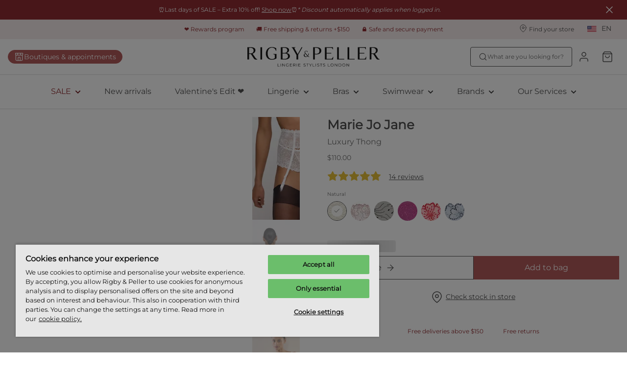

--- FILE ---
content_type: text/html; charset=utf-8
request_url: https://www.rigbyandpeller.com/en-us/p/marie-jo-jane-luxury-thong-natural-0601331NAT
body_size: 124277
content:
<!DOCTYPE html><html data-website-version="3.55.0" lang="en"><head><meta charSet="utf-8"/><script id="dy-consent">
                            window.DY = window.DY || {};
                            DY.userActiveConsent = { accepted: false };
                            DY.recommendationContext = { type: 'OTHER', lng: 'en_US' };
                        </script><link rel="preconnect" href="https://cookie-cdn.cookiepro.com" crossorigin=""/><link rel="preconnect" href="https://cookie-cdn.cookiepro.com"/><link rel="preconnect" href="https://geolocation.onetrust.com"/><link rel="preconnect" href="https://20MYLN4BDK-dsn.algolia.net" crossorigin=""/><link rel="preconnect" href="https://20MYLN4BDK-dsn.algolia.net"/><link rel="preconnect" href="//cdn-eu.dynamicyield.com"/><link rel="preconnect" href="//st-eu.dynamicyield.com"/><link rel="preconnect" href="//rcom-eu.dynamicyield.com"/><link rel="dns-prefetch" href="//cdn-eu.dynamicyield.com"/><link rel="dns-prefetch" href="//st-eu.dynamicyield.com"/><link rel="dns-prefetch" href="//rcom-eu.dynamicyield.com"/><link rel="apple-touch-icon" sizes="180x180" href="/static/R&amp;P/icons/apple-touch-icon.png"/><link rel="icon" type="image/png" sizes="32x32" href="/static/R&amp;P/icons/favicon-32x32.png"/><link rel="icon" type="image/png" sizes="16x16" href="/static/R&amp;P/icons/favicon-16x16.png"/><link rel="manifest" href="/static/R&amp;P/icons/site.webmanifest"/><link rel="mask-icon" href="/static/R&amp;P/icons/safari-pinned-tab.svg" color="#000"/><meta name="msapplication-TileColor" content="#ffffff"/><meta name="theme-color" content="#ffffff"/><meta name="google-site-verification"/><meta name="google" content="notranslate"/><title>Marie Jo JANE natural luxury thong | Rigby &amp; Peller United States</title><meta name="viewport" content="width=device-width, initial-scale=1"/><meta name="description" content="Discover the Marie Jo JANE natural luxury thong and shop online in our webstore. Find your perfect look for lingerie and swimwear."/><link id="canonical" rel="canonical" href="https://www.rigbyandpeller.com/en-us/p/marie-jo-jane-luxury-thong-natural-0601331NAT"/><link id="alternate-en-us" rel="alternate" hrefLang="en-US" href="https://www.rigbyandpeller.com/en-us/p/marie-jo-jane-luxury-thong-natural-0601331NAT"/><link id="alternate-en-gb" rel="alternate" hrefLang="en-GB" href="https://www.rigbyandpeller.com/en-gb/p/marie-jo-jane-luxury-thong-natural-0601331NAT"/><link id="alternate-de-de" rel="alternate" hrefLang="de-DE" href="https://www.rigbyandpeller.com/de-de/p/marie-jo-jane-luxus-string-natur-0601331NAT"/><meta property="og:title" content="Marie Jo JANE natural luxury thong | Rigby &amp; Peller United States"/><meta property="og:description" content="Discover the Marie Jo JANE natural luxury thong and shop online in our webstore. Find your perfect look for lingerie and swimwear."/><meta property="og:type" content="website"/><meta property="og:url" content="https://www.rigbyandpeller.com/en-us/p/marie-jo-jane-luxury-thong-natural-0601331NAT"/><meta property="og:image" content="https://images.ctfassets.net/3zzevkhc8io9/67cu7sz5ocDXdutJ6Asmy5/1280db3a458242cc3fc68400ff10701e/eservices_marie_jo-lingerie-thonggarter_belt-jane-0601331-natural0701330-natural-335810.jpg"/><meta property="og:locale" content="en-us"/><meta property="og:site_name" content="Rigby &amp; Peller"/><link rel="preconnect" href="https://cdn.getdalton.com"/><link rel="preconnect" href="https://track.getdalton.com"/><script type="text/javascript">
          (function(d,a,l,t,o,n) {
            if (d.getElementById(t)) return;
            var js = d.createElement(a);
            js.id = t;
            js.async = false;
            js.src = &#x27;https://cdn.getdalton.com/&#x27; + o + &#x27;.min.js?customer_id=&#x27; + o;
            d.getElementsByTagName(l)[0].appendChild(js);
          })(document, &#x27;script&#x27;, &#x27;head&#x27;, &#x27;dalton-sdk&#x27;, 6559589831283, 1);
          </script><meta name="next-head-count" content="39"/><link data-next-font="" rel="preconnect" href="/" crossorigin="anonymous"/><link rel="preload" href="/_next/static/css/f6f9545a0ef09e86.css" as="style"/><link rel="stylesheet" href="/_next/static/css/f6f9545a0ef09e86.css" data-n-g=""/><link rel="preload" href="/_next/static/css/124afd0b93b463b1.css" as="style"/><link rel="stylesheet" href="/_next/static/css/124afd0b93b463b1.css"/><link rel="preload" href="/_next/static/css/f2a0f45b3b669e51.css" as="style"/><link rel="stylesheet" href="/_next/static/css/f2a0f45b3b669e51.css"/><noscript data-n-css=""></noscript><script defer="" nomodule="" src="/_next/static/chunks/polyfills-42372ed130431b0a.js"></script><script defer="" src="/_next/static/chunks/4165.722d6b31847354a1.js"></script><script defer="" src="/_next/static/chunks/7496.bc159d48a0de220a.js"></script><script defer="" src="/_next/static/chunks/2760.61d3e3571d618e70.js"></script><script defer="" src="/_next/static/chunks/8142.49134a100576281c.js"></script><script defer="" src="/_next/static/chunks/1033-224c73362a0614ac.js"></script><script defer="" src="/_next/static/chunks/4414.6590a1da8ced230d.js"></script><script defer="" src="/_next/static/chunks/5432.c259e5adf929ede9.js"></script><script defer="" src="/_next/static/chunks/2103.5d007c9ad982513e.js"></script><script defer="" src="/_next/static/chunks/4281-a33ec4c1415c5861.js"></script><script defer="" src="/_next/static/chunks/5518.df892a6980262f6c.js"></script><script defer="" src="/_next/static/chunks/8130.6fc826adf70cd390.js"></script><script defer="" src="/_next/static/chunks/9446.b7bed5600a186578.js"></script><script defer="" src="/_next/static/chunks/8959.89f5b16800f411c1.js"></script><script defer="" src="/_next/static/chunks/3276.ccc0e460262a15eb.js"></script><script defer="" src="/_next/static/chunks/4682.42addffab611653a.js"></script><script defer="" src="/_next/static/chunks/6351.2af1480b8ca7c628.js"></script><script defer="" src="/_next/static/chunks/5055.443c5c4fa96696fb.js"></script><script defer="" src="/_next/static/chunks/3297.66ae84b4e70d0be0.js"></script><script defer="" src="/_next/static/chunks/5675-21b69c84075d8e75.js"></script><script defer="" src="/_next/static/chunks/2177-24eda22f54ecfb5e.js"></script><script defer="" src="/_next/static/chunks/5655.45695809f454cb5b.js"></script><script defer="" src="/_next/static/chunks/3476.e4ef7dbf31bfc6bc.js"></script><script defer="" src="/_next/static/chunks/1501.6b095259ef94c8d9.js"></script><script defer="" src="/_next/static/chunks/4967.8ce3d8338d9b71bf.js"></script><script defer="" src="/_next/static/chunks/6309.9200ca114dc76bbb.js"></script><script defer="" src="/_next/static/chunks/5057.5af4f0b2c3b56df9.js"></script><script defer="" src="/_next/static/chunks/443.57f754c207f61f4c.js"></script><script defer="" src="/_next/static/chunks/8174.db280e3990eb4785.js"></script><script defer="" src="/_next/static/chunks/7018.a7748f982195d8fe.js"></script><script defer="" src="/_next/static/chunks/7613.9e85e3b63b046f82.js"></script><script defer="" src="/_next/static/chunks/6380.286c67e3bd0384c6.js"></script><script defer="" src="/_next/static/chunks/5400.15c73c173eac6cdb.js"></script><script defer="" src="/_next/static/chunks/3149-467e99a4da01c719.js"></script><script defer="" src="/_next/static/chunks/3316.c8b9a6dcf1535d8d.js"></script><script defer="" src="/_next/static/chunks/5134.0004ce30dc68b76b.js"></script><script defer="" src="/_next/static/chunks/1856.0b5d1d08bd3bdd5e.js"></script><script defer="" src="/_next/static/chunks/238.7a587321cac3699b.js"></script><script src="/_next/static/chunks/webpack-c3f5a381098adaab.js" defer=""></script><script src="/_next/static/chunks/framework-593016a936e5054b.js" defer=""></script><script src="/_next/static/chunks/main-9e5f908e878bfc10.js" defer=""></script><script src="/_next/static/chunks/pages/_app-1a5f75183f61369a.js" defer=""></script><script src="/_next/static/chunks/pages/%5Blocale%5D/p/%5Bslug%5D-a90adbeb23e297d5.js" defer=""></script><script src="/_next/static/0882_FVRQcIakulSq_ax5/_buildManifest.js" defer=""></script><script src="/_next/static/0882_FVRQcIakulSq_ax5/_ssgManifest.js" defer=""></script><style data-styled="" data-styled-version="5.3.11">.ihYixb{--typography-size:caption-20-sm;font-family:'__montserratFont_76ebd7','__montserratFont_Fallback_76ebd7',Helvetica,Arial,sans-serif;font-size:0.6875rem;line-height:1.16875rem;font-weight:400;text-transform:none;overflow-wrap:break-word;word-wrap:break-word;color:inherit;text-align:inherit;}/*!sc*/
@media (min-width:768px){.ihYixb{--typography-size:caption-20-md;font-size:0.6875rem;line-height:1.16875rem;}}/*!sc*/
@media (min-width:1024px){.ihYixb{--typography-size:caption-20-lg;font-size:0.6875rem;line-height:1.16875rem;}}/*!sc*/
@media (min-width:1625px){.ihYixb{--typography-size:caption-20-xl;font-size:0.6875rem;line-height:1.16875rem;}}/*!sc*/
.gggNOY{--typography-size:head-50-sm;font-family:'__montserratFont_76ebd7','__montserratFont_Fallback_76ebd7',Helvetica,Arial,sans-serif;font-size:1.5rem;line-height:1.9500000000000002rem;font-weight:600;text-transform:none;overflow-wrap:break-word;word-wrap:break-word;color:inherit;text-align:inherit;}/*!sc*/
@media (min-width:768px){.gggNOY{--typography-size:head-50-md;font-size:1.625rem;line-height:2.1125000000000003rem;}}/*!sc*/
@media (min-width:1024px){.gggNOY{--typography-size:head-50-lg;font-size:1.625rem;line-height:2.1125000000000003rem;}}/*!sc*/
@media (min-width:1625px){.gggNOY{--typography-size:head-50-xl;font-size:1.625rem;line-height:2.1125000000000003rem;}}/*!sc*/
.byqFHP{--typography-size:body-30-sm;font-family:'__montserratFont_76ebd7','__montserratFont_Fallback_76ebd7',Helvetica,Arial,sans-serif;font-size:1rem;line-height:1.7rem;font-weight:400;text-transform:none;overflow-wrap:break-word;word-wrap:break-word;color:inherit;text-align:inherit;}/*!sc*/
@media (min-width:768px){.byqFHP{--typography-size:body-30-md;font-size:1rem;line-height:1.7rem;}}/*!sc*/
@media (min-width:1024px){.byqFHP{--typography-size:body-30-lg;font-size:1rem;line-height:1.7rem;}}/*!sc*/
@media (min-width:1625px){.byqFHP{--typography-size:body-30-xl;font-size:1rem;line-height:1.7rem;}}/*!sc*/
.gZJmZX{--typography-size:caption-10-sm;font-family:'__montserratFont_76ebd7','__montserratFont_Fallback_76ebd7',Helvetica,Arial,sans-serif;font-size:0.625rem;line-height:0.84375rem;font-weight:400;text-transform:none;overflow-wrap:break-word;word-wrap:break-word;color:inherit;text-align:inherit;}/*!sc*/
@media (min-width:768px){.gZJmZX{--typography-size:caption-10-md;font-size:0.625rem;line-height:0.84375rem;}}/*!sc*/
@media (min-width:1024px){.gZJmZX{--typography-size:caption-10-lg;font-size:0.625rem;line-height:0.84375rem;}}/*!sc*/
@media (min-width:1625px){.gZJmZX{--typography-size:caption-10-xl;font-size:0.625rem;line-height:0.84375rem;}}/*!sc*/
.jEfdgf{--typography-size:body-10-sm;font-family:'__montserratFont_76ebd7','__montserratFont_Fallback_76ebd7',Helvetica,Arial,sans-serif;font-size:0.75rem;line-height:1.275rem;font-weight:400;text-transform:none;overflow-wrap:break-word;word-wrap:break-word;color:inherit;text-align:inherit;}/*!sc*/
@media (min-width:768px){.jEfdgf{--typography-size:body-10-md;font-size:0.75rem;line-height:1.275rem;}}/*!sc*/
@media (min-width:1024px){.jEfdgf{--typography-size:body-10-lg;font-size:0.75rem;line-height:1.275rem;}}/*!sc*/
@media (min-width:1625px){.jEfdgf{--typography-size:body-10-xl;font-size:0.75rem;line-height:1.275rem;}}/*!sc*/
.grhtVt{--typography-size:head-10-sm;font-family:'__montserratFont_76ebd7','__montserratFont_Fallback_76ebd7',Helvetica,Arial,sans-serif;font-size:0.75rem;line-height:1.0499999999999998rem;font-weight:600;text-transform:none;overflow-wrap:break-word;word-wrap:break-word;color:inherit;text-align:inherit;}/*!sc*/
@media (min-width:768px){.grhtVt{--typography-size:head-10-md;font-size:0.75rem;line-height:1.0499999999999998rem;}}/*!sc*/
@media (min-width:1024px){.grhtVt{--typography-size:head-10-lg;font-size:0.75rem;line-height:1.0499999999999998rem;}}/*!sc*/
@media (min-width:1625px){.grhtVt{--typography-size:head-10-xl;font-size:0.75rem;line-height:1.0499999999999998rem;}}/*!sc*/
.cuRQrB{--typography-size:head-20-sm;font-family:'__montserratFont_76ebd7','__montserratFont_Fallback_76ebd7',Helvetica,Arial,sans-serif;font-size:0.875rem;line-height:1.2249999999999999rem;font-weight:600;text-transform:none;overflow-wrap:break-word;word-wrap:break-word;color:inherit;text-align:inherit;}/*!sc*/
@media (min-width:768px){.cuRQrB{--typography-size:head-20-md;font-size:0.875rem;line-height:1.2249999999999999rem;}}/*!sc*/
@media (min-width:1024px){.cuRQrB{--typography-size:head-20-lg;font-size:0.875rem;line-height:1.2249999999999999rem;}}/*!sc*/
@media (min-width:1625px){.cuRQrB{--typography-size:head-20-xl;font-size:0.875rem;line-height:1.2249999999999999rem;}}/*!sc*/
.fhNKhd{--typography-size:head-30-sm;font-family:'__montserratFont_76ebd7','__montserratFont_Fallback_76ebd7',Helvetica,Arial,sans-serif;font-size:1.375rem;line-height:1.9249999999999998rem;font-weight:600;text-transform:none;overflow-wrap:break-word;word-wrap:break-word;color:inherit;text-align:inherit;}/*!sc*/
@media (min-width:768px){.fhNKhd{--typography-size:head-30-md;font-size:1.375rem;line-height:1.9249999999999998rem;}}/*!sc*/
@media (min-width:1024px){.fhNKhd{--typography-size:head-30-lg;font-size:1.375rem;line-height:1.9249999999999998rem;}}/*!sc*/
@media (min-width:1625px){.fhNKhd{--typography-size:head-30-xl;font-size:1.375rem;line-height:1.9249999999999998rem;}}/*!sc*/
.dBNqGT{--typography-size:body-20-sm;font-family:'__montserratFont_76ebd7','__montserratFont_Fallback_76ebd7',Helvetica,Arial,sans-serif;font-size:0.875rem;line-height:1.4875rem;font-weight:400;text-transform:none;overflow-wrap:break-word;word-wrap:break-word;color:inherit;text-align:inherit;}/*!sc*/
@media (min-width:768px){.dBNqGT{--typography-size:body-20-md;font-size:0.875rem;line-height:1.4875rem;}}/*!sc*/
@media (min-width:1024px){.dBNqGT{--typography-size:body-20-lg;font-size:0.875rem;line-height:1.4875rem;}}/*!sc*/
@media (min-width:1625px){.dBNqGT{--typography-size:body-20-xl;font-size:0.875rem;line-height:1.4875rem;}}/*!sc*/
.vFGQg{--typography-size:display-30-sm;font-family:'__montserratFont_76ebd7','__montserratFont_Fallback_76ebd7',Helvetica,Arial,sans-serif;font-size:1.125rem;line-height:2.125rem;font-weight:700;text-transform:none;overflow-wrap:break-word;word-wrap:break-word;color:inherit;text-align:inherit;}/*!sc*/
@media (min-width:768px){.vFGQg{--typography-size:display-30-md;font-size:1.125rem;line-height:2.125rem;}}/*!sc*/
@media (min-width:1024px){.vFGQg{--typography-size:display-30-lg;font-size:1.125rem;line-height:2.125rem;}}/*!sc*/
@media (min-width:1625px){.vFGQg{--typography-size:display-30-xl;font-size:1.125rem;line-height:2.125rem;}}/*!sc*/
.fCUtCU{--typography-size:display-20-sm;font-family:'__montserratFont_76ebd7','__montserratFont_Fallback_76ebd7',Helvetica,Arial,sans-serif;font-size:0.875rem;line-height:1.4875rem;font-weight:700;text-transform:none;overflow-wrap:break-word;word-wrap:break-word;color:inherit;text-align:inherit;}/*!sc*/
@media (min-width:768px){.fCUtCU{--typography-size:display-20-md;font-size:0.875rem;line-height:1.4875rem;}}/*!sc*/
@media (min-width:1024px){.fCUtCU{--typography-size:display-20-lg;font-size:0.875rem;line-height:1.4875rem;}}/*!sc*/
@media (min-width:1625px){.fCUtCU{--typography-size:display-20-xl;font-size:0.875rem;line-height:1.4875rem;}}/*!sc*/
.ctJYRW{--typography-size:head-30-sm;font-family:'__montserratFont_76ebd7','__montserratFont_Fallback_76ebd7',Helvetica,Arial,sans-serif;font-size:1.375rem;line-height:1.9249999999999998rem;font-weight:600;text-transform:none;overflow-wrap:break-word;word-wrap:break-word;color:#505050;text-align:inherit;}/*!sc*/
@media (min-width:768px){.ctJYRW{--typography-size:head-30-md;font-size:1.375rem;line-height:1.9249999999999998rem;}}/*!sc*/
@media (min-width:1024px){.ctJYRW{--typography-size:head-30-lg;font-size:1.375rem;line-height:1.9249999999999998rem;}}/*!sc*/
@media (min-width:1625px){.ctJYRW{--typography-size:head-30-xl;font-size:1.375rem;line-height:1.9249999999999998rem;}}/*!sc*/
data-styled.g3[id="sc-69a234a8-0"]{content:"ihYixb,gggNOY,byqFHP,gZJmZX,jEfdgf,grhtVt,cuRQrB,fhNKhd,dBNqGT,vFGQg,fCUtCU,ctJYRW,"}/*!sc*/
html,body,div,span,applet,object,iframe,h1,h2,h3,h4,h5,h6,p,blockquote,pre,a,abbr,acronym,address,big,cite,code,del,dfn,em,img,ins,kbd,q,s,samp,small,strike,strong,sub,sup,tt,var,b,u,i,center,dl,dt,dd,menu,ol,ul,li,fieldset,form,label,legend,table,caption,tbody,tfoot,thead,tr,th,td,article,aside,canvas,details,embed,figure,figcaption,footer,header,hgroup,main,menu,nav,output,ruby,section,summary,time,mark,audio,video{margin:0;padding:0;border:0;font-size:100%;font:inherit;vertical-align:baseline;}/*!sc*/
article,aside,details,figcaption,figure,footer,header,hgroup,main,menu,nav,section{display:block;}/*!sc*/
*[hidden]{display:none;}/*!sc*/
body{line-height:1;}/*!sc*/
menu,ol,ul{list-style:none;}/*!sc*/
blockquote,q{quotes:none;}/*!sc*/
blockquote:before,blockquote:after,q:before,q:after{content:'';content:none;}/*!sc*/
table{border-collapse:collapse;border-spacing:0;}/*!sc*/
*{box-sizing:border-box;font-synthesis:none;text-rendering:geometricPrecision;-webkit-font-smoothing:antialiased;-moz-osx-font-smoothing:grayscale;}/*!sc*/
html{font-family:'__montserratFont_76ebd7','__montserratFont_Fallback_76ebd7',Helvetica,Arial,sans-serif;color:#505050;}/*!sc*/
button{color:inherit;background:none;border:none;padding:0;}/*!sc*/
button,a{cursor:pointer;}/*!sc*/
a{color:inherit;}/*!sc*/
.react-datepicker-wrapper{width:100% !important;display:block !important;}/*!sc*/
.react-datepicker__input-container{width:100% !important;display:block !important;}/*!sc*/
.react-datepicker-popper{z-index:2 !important;left:0 !important;}/*!sc*/
.react-datepicker__triangle{left:50% !important;}/*!sc*/
.headroom{top:0;left:0;right:0;z-index:1;}/*!sc*/
.headroom--unfixed{position:relative;-webkit-transform:translateY(0);-ms-transform:translateY(0);transform:translateY(0);}/*!sc*/
.headroom--scrolled{-webkit-transition:-webkit-transform 200ms ease-in-out;-webkit-transition:transform 200ms ease-in-out;transition:transform 200ms ease-in-out;}/*!sc*/
.headroom--unpinned{position:fixed;-webkit-transform:translateY(-100%);-ms-transform:translateY(-100%);transform:translateY(-100%);}/*!sc*/
.headroom--pinned{position:fixed;-webkit-transform:translateY(0%);-ms-transform:translateY(0%);transform:translateY(0%);}/*!sc*/
#nprogress .bar{background:#CD9F81;}/*!sc*/
#nprogress .peg{box-shadow:0 0 10px #CD9F81,0 0 5px #CD9F81;}/*!sc*/
:root{--toastify-color-success:#3EA386;--toastify-color-success-light:#E8F4F0;--toastify-color-warning:#EDB852;--toastify-color-warning-light:#FDF6EA;--toastify-color-error:#BD3E42;--toastify-color-error-light:#F7E8E8;--toastify-font-family:'__playfairDisplayFont_2aee45','__playfairDisplayFont_Fallback_2aee45',Helvetica,Arial,sans-serif;--toastify-toast-width:365px;}/*!sc*/
.b2c-toast{position:relative;font-family:'__montserratFont_76ebd7','__montserratFont_Fallback_76ebd7',Helvetica,Arial,sans-serif;color:#505050;font-size:12px;border-radius:inherit;padding-right:50px;line-height:21px;}/*!sc*/
.b2c-toast a,.b2c-toast a:visited,.b2c-toast a:hover{font-size:14px;color:#505050;}/*!sc*/
.b2c-toast--success{background-color:var(--toastify-color-success-light);}/*!sc*/
.b2c-toast--error{background-color:var(--toastify-color-error-light);}/*!sc*/
.b2c-toast--warning{background-color:var(--toastify-color-warning-light);}/*!sc*/
.font-primary{font-family:'__montserratFont_76ebd7','__montserratFont_Fallback_76ebd7',Helvetica,Arial,sans-serif;}/*!sc*/
.font-secondary{font-family:'__playfairDisplayFont_2aee45','__playfairDisplayFont_Fallback_2aee45',Helvetica,Arial,sans-serif;}/*!sc*/
.font-head-70{--typography-size:head-70-sm;font-family:'__montserratFont_76ebd7','__montserratFont_Fallback_76ebd7',Helvetica,Arial,sans-serif;font-size:2.5rem;line-height:3rem;font-weight:600;text-transform:none;overflow-wrap:break-word;word-wrap:break-word;}/*!sc*/
@media (min-width:768px){.font-head-70{--typography-size:head-70-md;font-size:3rem;line-height:3.5999999999999996rem;}}/*!sc*/
@media (min-width:1024px){.font-head-70{--typography-size:head-70-lg;font-size:3rem;line-height:3.5999999999999996rem;}}/*!sc*/
@media (min-width:1625px){.font-head-70{--typography-size:head-70-xl;font-size:3.5rem;line-height:4.2rem;}}/*!sc*/
.font-head-60{--typography-size:head-60-sm;font-family:'__montserratFont_76ebd7','__montserratFont_Fallback_76ebd7',Helvetica,Arial,sans-serif;font-size:1.75rem;line-height:2.4499999999999997rem;font-weight:600;text-transform:none;overflow-wrap:break-word;word-wrap:break-word;}/*!sc*/
@media (min-width:768px){.font-head-60{--typography-size:head-60-md;font-size:2rem;line-height:2.8rem;}}/*!sc*/
@media (min-width:1024px){.font-head-60{--typography-size:head-60-lg;font-size:2.25rem;line-height:3.15rem;}}/*!sc*/
@media (min-width:1625px){.font-head-60{--typography-size:head-60-xl;font-size:2.5rem;line-height:3.5rem;}}/*!sc*/
.font-head-50{--typography-size:head-50-sm;font-family:'__montserratFont_76ebd7','__montserratFont_Fallback_76ebd7',Helvetica,Arial,sans-serif;font-size:1.5rem;line-height:1.9500000000000002rem;font-weight:600;text-transform:none;overflow-wrap:break-word;word-wrap:break-word;}/*!sc*/
@media (min-width:768px){.font-head-50{--typography-size:head-50-md;font-size:1.625rem;line-height:2.1125000000000003rem;}}/*!sc*/
@media (min-width:1024px){.font-head-50{--typography-size:head-50-lg;font-size:1.625rem;line-height:2.1125000000000003rem;}}/*!sc*/
@media (min-width:1625px){.font-head-50{--typography-size:head-50-xl;font-size:1.625rem;line-height:2.1125000000000003rem;}}/*!sc*/
.font-head-40{--typography-size:head-40-sm;font-family:'__montserratFont_76ebd7','__montserratFont_Fallback_76ebd7',Helvetica,Arial,sans-serif;font-size:1.5rem;line-height:2.0999999999999996rem;font-weight:600;text-transform:none;overflow-wrap:break-word;word-wrap:break-word;}/*!sc*/
@media (min-width:768px){.font-head-40{--typography-size:head-40-md;font-size:1.5rem;line-height:2.0999999999999996rem;}}/*!sc*/
@media (min-width:1024px){.font-head-40{--typography-size:head-40-lg;font-size:1.5rem;line-height:2.0999999999999996rem;}}/*!sc*/
@media (min-width:1625px){.font-head-40{--typography-size:head-40-xl;font-size:1.5rem;line-height:2.0999999999999996rem;}}/*!sc*/
.font-head-30{--typography-size:head-30-sm;font-family:'__montserratFont_76ebd7','__montserratFont_Fallback_76ebd7',Helvetica,Arial,sans-serif;font-size:1.375rem;line-height:1.9249999999999998rem;font-weight:600;text-transform:none;overflow-wrap:break-word;word-wrap:break-word;}/*!sc*/
@media (min-width:768px){.font-head-30{--typography-size:head-30-md;font-size:1.375rem;line-height:1.9249999999999998rem;}}/*!sc*/
@media (min-width:1024px){.font-head-30{--typography-size:head-30-lg;font-size:1.375rem;line-height:1.9249999999999998rem;}}/*!sc*/
@media (min-width:1625px){.font-head-30{--typography-size:head-30-xl;font-size:1.375rem;line-height:1.9249999999999998rem;}}/*!sc*/
.font-head-20{--typography-size:head-20-sm;font-family:'__montserratFont_76ebd7','__montserratFont_Fallback_76ebd7',Helvetica,Arial,sans-serif;font-size:0.875rem;line-height:1.2249999999999999rem;font-weight:600;text-transform:none;overflow-wrap:break-word;word-wrap:break-word;}/*!sc*/
@media (min-width:768px){.font-head-20{--typography-size:head-20-md;font-size:0.875rem;line-height:1.2249999999999999rem;}}/*!sc*/
@media (min-width:1024px){.font-head-20{--typography-size:head-20-lg;font-size:0.875rem;line-height:1.2249999999999999rem;}}/*!sc*/
@media (min-width:1625px){.font-head-20{--typography-size:head-20-xl;font-size:0.875rem;line-height:1.2249999999999999rem;}}/*!sc*/
.font-body-60{--typography-size:body-60-sm;font-family:'__montserratFont_76ebd7','__montserratFont_Fallback_76ebd7',Helvetica,Arial,sans-serif;font-size:2.5rem;line-height:3.75rem;font-weight:400;text-transform:none;overflow-wrap:break-word;word-wrap:break-word;}/*!sc*/
@media (min-width:768px){.font-body-60{--typography-size:body-60-md;font-size:2.5rem;line-height:3.75rem;}}/*!sc*/
@media (min-width:1024px){.font-body-60{--typography-size:body-60-lg;font-size:2.5rem;line-height:3.75rem;}}/*!sc*/
@media (min-width:1625px){.font-body-60{--typography-size:body-60-xl;font-size:2.5rem;line-height:3.75rem;}}/*!sc*/
.font-body-50{--typography-size:body-50-sm;font-family:'__montserratFont_76ebd7','__montserratFont_Fallback_76ebd7',Helvetica,Arial,sans-serif;font-size:1.75rem;line-height:2.625rem;font-weight:400;text-transform:none;overflow-wrap:break-word;word-wrap:break-word;}/*!sc*/
@media (min-width:768px){.font-body-50{--typography-size:body-50-md;font-size:1.75rem;line-height:2.625rem;}}/*!sc*/
@media (min-width:1024px){.font-body-50{--typography-size:body-50-lg;font-size:1.75rem;line-height:2.625rem;}}/*!sc*/
@media (min-width:1625px){.font-body-50{--typography-size:body-50-xl;font-size:1.75rem;line-height:2.625rem;}}/*!sc*/
.font-body-40{--typography-size:body-40-sm;font-family:'__montserratFont_76ebd7','__montserratFont_Fallback_76ebd7',Helvetica,Arial,sans-serif;font-size:1.5rem;line-height:2.4rem;font-weight:400;text-transform:none;overflow-wrap:break-word;word-wrap:break-word;}/*!sc*/
@media (min-width:768px){.font-body-40{--typography-size:body-40-md;font-size:1.5rem;line-height:2.4rem;}}/*!sc*/
@media (min-width:1024px){.font-body-40{--typography-size:body-40-lg;font-size:1.5rem;line-height:2.4rem;}}/*!sc*/
@media (min-width:1625px){.font-body-40{--typography-size:body-40-xl;font-size:1.5rem;line-height:2.4rem;}}/*!sc*/
.font-body-30{--typography-size:body-30-sm;font-family:'__montserratFont_76ebd7','__montserratFont_Fallback_76ebd7',Helvetica,Arial,sans-serif;font-size:1rem;line-height:1.7rem;font-weight:400;text-transform:none;overflow-wrap:break-word;word-wrap:break-word;}/*!sc*/
@media (min-width:768px){.font-body-30{--typography-size:body-30-md;font-size:1rem;line-height:1.7rem;}}/*!sc*/
@media (min-width:1024px){.font-body-30{--typography-size:body-30-lg;font-size:1rem;line-height:1.7rem;}}/*!sc*/
@media (min-width:1625px){.font-body-30{--typography-size:body-30-xl;font-size:1rem;line-height:1.7rem;}}/*!sc*/
.font-body-20{--typography-size:body-20-sm;font-family:'__montserratFont_76ebd7','__montserratFont_Fallback_76ebd7',Helvetica,Arial,sans-serif;font-size:0.875rem;line-height:1.4875rem;font-weight:400;text-transform:none;overflow-wrap:break-word;word-wrap:break-word;}/*!sc*/
@media (min-width:768px){.font-body-20{--typography-size:body-20-md;font-size:0.875rem;line-height:1.4875rem;}}/*!sc*/
@media (min-width:1024px){.font-body-20{--typography-size:body-20-lg;font-size:0.875rem;line-height:1.4875rem;}}/*!sc*/
@media (min-width:1625px){.font-body-20{--typography-size:body-20-xl;font-size:0.875rem;line-height:1.4875rem;}}/*!sc*/
.font-display-70{--typography-size:display-70-sm;font-family:'__montserratFont_76ebd7','__montserratFont_Fallback_76ebd7',Helvetica,Arial,sans-serif;font-size:2.5rem;line-height:4.25rem;font-weight:700;text-transform:none;overflow-wrap:break-word;word-wrap:break-word;}/*!sc*/
@media (min-width:768px){.font-display-70{--typography-size:display-70-md;font-size:2.5rem;line-height:4.25rem;}}/*!sc*/
@media (min-width:1024px){.font-display-70{--typography-size:display-70-lg;font-size:2.5rem;line-height:4.25rem;}}/*!sc*/
@media (min-width:1625px){.font-display-70{--typography-size:display-70-xl;font-size:2.5rem;line-height:4.25rem;}}/*!sc*/
.font-display-60{--typography-size:display-60-sm;font-family:'__montserratFont_76ebd7','__montserratFont_Fallback_76ebd7',Helvetica,Arial,sans-serif;font-size:2.5rem;line-height:4.25rem;font-weight:700;text-transform:none;overflow-wrap:break-word;word-wrap:break-word;}/*!sc*/
@media (min-width:768px){.font-display-60{--typography-size:display-60-md;font-size:2.5rem;line-height:4.25rem;}}/*!sc*/
@media (min-width:1024px){.font-display-60{--typography-size:display-60-lg;font-size:2.5rem;line-height:4.25rem;}}/*!sc*/
@media (min-width:1625px){.font-display-60{--typography-size:display-60-xl;font-size:2.5rem;line-height:4.25rem;}}/*!sc*/
.font-display-50{--typography-size:display-50-sm;font-family:'__montserratFont_76ebd7','__montserratFont_Fallback_76ebd7',Helvetica,Arial,sans-serif;font-size:2rem;line-height:2.55rem;font-weight:700;text-transform:none;overflow-wrap:break-word;word-wrap:break-word;}/*!sc*/
@media (min-width:768px){.font-display-50{--typography-size:display-50-md;font-size:2rem;line-height:2.55rem;}}/*!sc*/
@media (min-width:1024px){.font-display-50{--typography-size:display-50-lg;font-size:2rem;line-height:2.55rem;}}/*!sc*/
@media (min-width:1625px){.font-display-50{--typography-size:display-50-xl;font-size:2rem;line-height:2.55rem;}}/*!sc*/
.font-display-40{--typography-size:display-40-sm;font-family:'__montserratFont_76ebd7','__montserratFont_Fallback_76ebd7',Helvetica,Arial,sans-serif;font-size:1.5rem;line-height:2.55rem;font-weight:700;text-transform:none;overflow-wrap:break-word;word-wrap:break-word;}/*!sc*/
@media (min-width:768px){.font-display-40{--typography-size:display-40-md;font-size:1.5rem;line-height:2.55rem;}}/*!sc*/
@media (min-width:1024px){.font-display-40{--typography-size:display-40-lg;font-size:1.5rem;line-height:2.55rem;}}/*!sc*/
@media (min-width:1625px){.font-display-40{--typography-size:display-40-xl;font-size:1.5rem;line-height:2.55rem;}}/*!sc*/
.font-display-30{--typography-size:display-30-sm;font-family:'__montserratFont_76ebd7','__montserratFont_Fallback_76ebd7',Helvetica,Arial,sans-serif;font-size:1.125rem;line-height:2.125rem;font-weight:700;text-transform:none;overflow-wrap:break-word;word-wrap:break-word;}/*!sc*/
@media (min-width:768px){.font-display-30{--typography-size:display-30-md;font-size:1.125rem;line-height:2.125rem;}}/*!sc*/
@media (min-width:1024px){.font-display-30{--typography-size:display-30-lg;font-size:1.125rem;line-height:2.125rem;}}/*!sc*/
@media (min-width:1625px){.font-display-30{--typography-size:display-30-xl;font-size:1.125rem;line-height:2.125rem;}}/*!sc*/
.font-display-20{--typography-size:display-20-sm;font-family:'__montserratFont_76ebd7','__montserratFont_Fallback_76ebd7',Helvetica,Arial,sans-serif;font-size:0.875rem;line-height:1.4875rem;font-weight:700;text-transform:none;overflow-wrap:break-word;word-wrap:break-word;}/*!sc*/
@media (min-width:768px){.font-display-20{--typography-size:display-20-md;font-size:0.875rem;line-height:1.4875rem;}}/*!sc*/
@media (min-width:1024px){.font-display-20{--typography-size:display-20-lg;font-size:0.875rem;line-height:1.4875rem;}}/*!sc*/
@media (min-width:1625px){.font-display-20{--typography-size:display-20-xl;font-size:0.875rem;line-height:1.4875rem;}}/*!sc*/
:root{--color-primaryDark-tint100:#912D32;--color-primaryDark-tint50:#A7575B;--color-primaryDark-tint40:#BD8184;--color-primaryDark-tint30:#D3ABAD;--color-primaryDark-tint20:#E9D5D6;--color-primaryDark-tint10:#F4EAEB;--color-primaryBase-tint100:#B45A5A;--color-primaryBase-tint50:#C37B7B;--color-primaryBase-tint40:#D29C9C;--color-primaryBase-tint30:#E1BDBD;--color-primaryBase-tint20:#F0DEDE;--color-primaryBase-tint10:#F7EFEF;--color-primaryLight-tint100:#E6CDCD;--color-primaryLight-tint50:#EBD7D7;--color-primaryLight-tint40:#F0E1E1;--color-primaryLight-tint30:#F5EBEB;--color-primaryLight-tint20:#FAF5F5;--color-primaryLight-tint10:#FCFAFA;--color-secondaryDark-tint100:#746153;--color-secondaryDark-tint50:#908175;--color-secondaryDark-tint40:#ACA098;--color-secondaryDark-tint30:#C7C0BA;--color-secondaryDark-tint20:#EDEAE6;--color-secondaryDark-tint10:#F1EFEE;--color-secondaryBase-tint100:#A79682;--color-secondaryBase-tint50:#B9AB9B;--color-secondaryBase-tint40:#CAC0B4;--color-secondaryBase-tint30:#DCD5CD;--color-secondaryBase-tint20:#EDEAE6;--color-secondaryBase-tint10:#F6F5F3;--color-secondaryLight-tint100:#D7CDB9;--color-secondaryLight-tint50:#DFD7C7;--color-secondaryLight-tint40:#E7E1D5;--color-secondaryLight-tint30:#EFEBE3;--color-secondaryLight-tint20:#F7F5F1;--color-secondaryLight-tint10:#FBFAF8;--color-shades-tint100:#505050;--color-shades-tint90:#505050;--color-shades-tint80:#707070;--color-shades-tint60:#A0A0A0;--color-shades-tint50:#B7B6B6;--color-shades-tint40:#C9C6C6;--color-shades-tint20:#DCDCDC;--color-shades-tint0:#FFFFFF;--color-states-success:#3EA386;--color-states-successLight:#E8F4F0;--color-states-warning:#EDB852;--color-states-warningLight:#FDF6EA;--color-states-error:#BD3E42;--color-states-errorLight:#F7E8E8;--color-discount-tint100:#912D32;--color-discount-tint50:#C44C52;--color-wishList-heartFillColor:#D50037;--color-icons-stars:#E7C138;}/*!sc*/
.skip-link{position:absolute;z-index:999;background:#000;color:#fff;padding:8px 12px;font-size:16px;-webkit-transform:translateX(-200%);-ms-transform:translateX(-200%);transform:translateX(-200%);}/*!sc*/
.skip-link:focus{-webkit-transform:translateX(0);-ms-transform:translateX(0);transform:translateX(0);}/*!sc*/
data-styled.g7[id="sc-global-csIhUQ1"]{content:"sc-global-csIhUQ1,"}/*!sc*/
.xeeer{display:none;}/*!sc*/
@media (min-width:768px){.xeeer{display:block;}}/*!sc*/
.jffvWp{display:none;}/*!sc*/
@media (max-width:767.98px){.jffvWp{display:block;}}/*!sc*/
data-styled.g10[id="sc-eqUAAy"]{content:"xeeer,jffvWp,"}/*!sc*/
.cTAUCu{box-sizing:border-box;-webkit-flex-basis:0;-ms-flex-preferred-size:0;flex-basis:0;-webkit-box-flex:1;-webkit-flex-grow:1;-ms-flex-positive:1;flex-grow:1;max-width:100%;padding-left:8px;padding-right:8px;}/*!sc*/
data-styled.g13[id="sc-iGgWBj"]{content:"cTAUCu,"}/*!sc*/
.eaMphm{box-sizing:border-box;-webkit-box-flex:1;-webkit-flex-grow:1;-ms-flex-positive:1;flex-grow:1;-webkit-flex-wrap:wrap;-ms-flex-wrap:wrap;flex-wrap:wrap;display:-webkit-box;display:-webkit-flex;display:-ms-flexbox;display:flex;margin-left:-8px;margin-right:-8px;}/*!sc*/
data-styled.g32[id="sc-dAbbOL"]{content:"eaMphm,"}/*!sc*/
.jQfejL{position:relative;width:100%;max-width:1600px;padding:0 16px;margin:0 auto;}/*!sc*/
@media (min-width:1625px){.jQfejL{padding-left:0;padding-right:0;}}/*!sc*/
data-styled.g38[id="sc-583da7b6-0"]{content:"jQfejL,"}/*!sc*/
.frYONj{margin:16px auto;position:relative;}/*!sc*/
data-styled.g39[id="sc-583da7b6-1"]{content:"frYONj,"}/*!sc*/
.cfvEUr{position:relative;width:100%;max-width:1600px;margin:0 auto;padding:0 16px;}/*!sc*/
@media (min-width:768px){.cfvEUr{padding-left:80px;padding-right:80px;}}/*!sc*/
@media (min-width:1024px){.cfvEUr{padding-left:100px;padding-right:100px;}}/*!sc*/
@media (min-width:1625px){.cfvEUr{padding-left:168px;padding-right:168px;}}/*!sc*/
data-styled.g42[id="sc-583da7b6-4"]{content:"cfvEUr,"}/*!sc*/
.ileraN{width:16px;height:16px;border-radius:100%;position:relative;}/*!sc*/
.ileraN *{box-sizing:border-box;}/*!sc*/
.ileraN .circle{content:'';position:absolute;width:100%;height:100%;border-radius:100%;border:calc(16px / 10) solid transparent;}/*!sc*/
.ileraN .circle.circle-1{border-top-color:inherit;-webkit-animation:half-circle-spinner-animation 1300ms infinite;animation:half-circle-spinner-animation 1300ms infinite;}/*!sc*/
.ileraN .circle.circle-2{border-bottom-color:inherit;-webkit-animation:half-circle-spinner-animation 1300ms infinite alternate;animation:half-circle-spinner-animation 1300ms infinite alternate;}/*!sc*/
@-webkit-keyframes half-circle-spinner-animation{0%{-webkit-transform:rotate(0deg);-ms-transform:rotate(0deg);transform:rotate(0deg);}100%{-webkit-transform:rotate(360deg);-ms-transform:rotate(360deg);transform:rotate(360deg);}}/*!sc*/
@keyframes half-circle-spinner-animation{0%{-webkit-transform:rotate(0deg);-ms-transform:rotate(0deg);transform:rotate(0deg);}100%{-webkit-transform:rotate(360deg);-ms-transform:rotate(360deg);transform:rotate(360deg);}}/*!sc*/
data-styled.g47[id="sc-e04a9346-0"]{content:"ileraN,"}/*!sc*/
.dsUnJQ{--typography-size:body-20-sm;font-family:'__montserratFont_76ebd7','__montserratFont_Fallback_76ebd7',Helvetica,Arial,sans-serif;font-size:0.875rem;line-height:1.4875rem;font-weight:400;text-transform:none;overflow-wrap:break-word;word-wrap:break-word;color:#505050;text-align:left;}/*!sc*/
@media (min-width:768px){.dsUnJQ{--typography-size:body-20-md;font-size:0.875rem;line-height:1.4875rem;}}/*!sc*/
@media (min-width:1024px){.dsUnJQ{--typography-size:body-20-lg;font-size:0.875rem;line-height:1.4875rem;}}/*!sc*/
@media (min-width:1625px){.dsUnJQ{--typography-size:body-20-xl;font-size:0.875rem;line-height:1.4875rem;}}/*!sc*/
.dsUnJQ img{max-width:500px;margin:0 auto;display:block;}/*!sc*/
.dsUnJQ a{color:#1E6079;-webkit-text-decoration:underline;text-decoration:underline;}/*!sc*/
.dsUnJQ a:hover{color:#1E6079;}/*!sc*/
.dsUnJQ a:visited{color:#1E6079;}/*!sc*/
.dsUnJQ h1,.dsUnJQ h2,.dsUnJQ h3,.dsUnJQ h4,.dsUnJQ h5,.dsUnJQ h6{color:#505050;}/*!sc*/
.dsUnJQ h1{--typography-size:head-60-sm;font-family:'__montserratFont_76ebd7','__montserratFont_Fallback_76ebd7',Helvetica,Arial,sans-serif;font-size:1.75rem;line-height:2.4499999999999997rem;font-weight:600;text-transform:none;overflow-wrap:break-word;word-wrap:break-word;margin:16px 0;}/*!sc*/
@media (min-width:768px){.dsUnJQ h1{--typography-size:head-60-md;font-size:2rem;line-height:2.8rem;}}/*!sc*/
@media (min-width:1024px){.dsUnJQ h1{--typography-size:head-60-lg;font-size:2.25rem;line-height:3.15rem;}}/*!sc*/
@media (min-width:1625px){.dsUnJQ h1{--typography-size:head-60-xl;font-size:2.5rem;line-height:3.5rem;}}/*!sc*/
@media (min-width:1024px){.dsUnJQ h1{margin:48px 0;}}/*!sc*/
.dsUnJQ h2{--typography-size:head-50-sm;font-family:'__montserratFont_76ebd7','__montserratFont_Fallback_76ebd7',Helvetica,Arial,sans-serif;font-size:1.5rem;line-height:1.9500000000000002rem;font-weight:600;text-transform:none;overflow-wrap:break-word;word-wrap:break-word;margin:16px 0 8px;}/*!sc*/
@media (min-width:768px){.dsUnJQ h2{--typography-size:head-50-md;font-size:1.625rem;line-height:2.1125000000000003rem;}}/*!sc*/
@media (min-width:1024px){.dsUnJQ h2{--typography-size:head-50-lg;font-size:1.625rem;line-height:2.1125000000000003rem;}}/*!sc*/
@media (min-width:1625px){.dsUnJQ h2{--typography-size:head-50-xl;font-size:1.625rem;line-height:2.1125000000000003rem;}}/*!sc*/
@media (min-width:1024px){.dsUnJQ h2{margin:48px 0 16px 0;}}/*!sc*/
.dsUnJQ h2:first-child{margin-top:0;}/*!sc*/
.dsUnJQ h3{--typography-size:head-40-sm;font-family:'__montserratFont_76ebd7','__montserratFont_Fallback_76ebd7',Helvetica,Arial,sans-serif;font-size:1.5rem;line-height:2.0999999999999996rem;font-weight:600;text-transform:none;overflow-wrap:break-word;word-wrap:break-word;margin:1.3em 0 8px;}/*!sc*/
@media (min-width:768px){.dsUnJQ h3{--typography-size:head-40-md;font-size:1.5rem;line-height:2.0999999999999996rem;}}/*!sc*/
@media (min-width:1024px){.dsUnJQ h3{--typography-size:head-40-lg;font-size:1.5rem;line-height:2.0999999999999996rem;}}/*!sc*/
@media (min-width:1625px){.dsUnJQ h3{--typography-size:head-40-xl;font-size:1.5rem;line-height:2.0999999999999996rem;}}/*!sc*/
.dsUnJQ h4{--typography-size:head-30-sm;font-family:'__montserratFont_76ebd7','__montserratFont_Fallback_76ebd7',Helvetica,Arial,sans-serif;font-size:1.375rem;line-height:1.9249999999999998rem;font-weight:600;text-transform:none;overflow-wrap:break-word;word-wrap:break-word;margin-top:1.3em;}/*!sc*/
@media (min-width:768px){.dsUnJQ h4{--typography-size:head-30-md;font-size:1.375rem;line-height:1.9249999999999998rem;}}/*!sc*/
@media (min-width:1024px){.dsUnJQ h4{--typography-size:head-30-lg;font-size:1.375rem;line-height:1.9249999999999998rem;}}/*!sc*/
@media (min-width:1625px){.dsUnJQ h4{--typography-size:head-30-xl;font-size:1.375rem;line-height:1.9249999999999998rem;}}/*!sc*/
.dsUnJQ h5{--typography-size:head-20-sm;font-family:'__montserratFont_76ebd7','__montserratFont_Fallback_76ebd7',Helvetica,Arial,sans-serif;font-size:0.875rem;line-height:1.2249999999999999rem;font-weight:600;text-transform:none;overflow-wrap:break-word;word-wrap:break-word;}/*!sc*/
@media (min-width:768px){.dsUnJQ h5{--typography-size:head-20-md;font-size:0.875rem;line-height:1.2249999999999999rem;}}/*!sc*/
@media (min-width:1024px){.dsUnJQ h5{--typography-size:head-20-lg;font-size:0.875rem;line-height:1.2249999999999999rem;}}/*!sc*/
@media (min-width:1625px){.dsUnJQ h5{--typography-size:head-20-xl;font-size:0.875rem;line-height:1.2249999999999999rem;}}/*!sc*/
.dsUnJQ h6{--typography-size:head-10-sm;font-family:'__montserratFont_76ebd7','__montserratFont_Fallback_76ebd7',Helvetica,Arial,sans-serif;font-size:0.75rem;line-height:1.0499999999999998rem;font-weight:600;text-transform:none;overflow-wrap:break-word;word-wrap:break-word;}/*!sc*/
@media (min-width:768px){.dsUnJQ h6{--typography-size:head-10-md;font-size:0.75rem;line-height:1.0499999999999998rem;}}/*!sc*/
@media (min-width:1024px){.dsUnJQ h6{--typography-size:head-10-lg;font-size:0.75rem;line-height:1.0499999999999998rem;}}/*!sc*/
@media (min-width:1625px){.dsUnJQ h6{--typography-size:head-10-xl;font-size:0.75rem;line-height:1.0499999999999998rem;}}/*!sc*/
.dsUnJQ strong,.dsUnJQ b{font-weight:700;}/*!sc*/
.dsUnJQ i,.dsUnJQ em{font-style:italic;}/*!sc*/
.dsUnJQ u{-webkit-text-decoration:underline;text-decoration:underline;}/*!sc*/
.dsUnJQ s,.dsUnJQ strike,.dsUnJQ del{-webkit-text-decoration:line-through;text-decoration:line-through;}/*!sc*/
.dsUnJQ blockquote{padding:8px 8px 8px 16px;background:#F0EDED;margin:56px 0;}/*!sc*/
.dsUnJQ blockquote p{margin:0;}/*!sc*/
.dsUnJQ code{width:100%;min-height:100px;display:block;padding:16px;color:#707070;background:#505050;margin:8px 0;font-family:Monaco,monospace;overflow:scroll;}/*!sc*/
.dsUnJQ p{--typography-size:body-20-sm;font-family:'__montserratFont_76ebd7','__montserratFont_Fallback_76ebd7',Helvetica,Arial,sans-serif;font-size:0.875rem;line-height:1.4875rem;font-weight:400;text-transform:none;overflow-wrap:break-word;word-wrap:break-word;margin-bottom:8px;margin-top:8px;}/*!sc*/
@media (min-width:768px){.dsUnJQ p{--typography-size:body-20-md;font-size:0.875rem;line-height:1.4875rem;}}/*!sc*/
@media (min-width:1024px){.dsUnJQ p{--typography-size:body-20-lg;font-size:0.875rem;line-height:1.4875rem;}}/*!sc*/
@media (min-width:1625px){.dsUnJQ p{--typography-size:body-20-xl;font-size:0.875rem;line-height:1.4875rem;}}/*!sc*/
.dsUnJQ p:last-of-type{margin-bottom:0;}/*!sc*/
.dsUnJQ p:first-child{margin-top:0;}/*!sc*/
.dsUnJQ ol{counter-reset:li;list-style-position:inside;list-style-type:none;margin-bottom:16px;}/*!sc*/
.dsUnJQ ol ul{margin:0;}/*!sc*/
.dsUnJQ ol li{counter-increment:li;background-color:#F7F5F1;padding:32px;margin-bottom:8px;color:#505050;}/*!sc*/
.dsUnJQ ol li:before{content:counter(li) '. ';display:inline;}/*!sc*/
.dsUnJQ ol li p:nth-child(1) > br:nth-child(2){content:' ';display:block;margin-bottom:16px;}/*!sc*/
.dsUnJQ ol li:before,.dsUnJQ ol li p:nth-child(1) > strong:nth-child(1){font-size:1rem;line-height:1.6875rem;font-weight:bold;}/*!sc*/
.dsUnJQ ol li p:nth-child(1){display:inline;font-weight:normal;}/*!sc*/
.dsUnJQ ul{margin:16px 0 16px 16px;list-style-type:disc;}/*!sc*/
.dsUnJQ ul ol{margin:0;}/*!sc*/
.dsUnJQ table{width:auto;display:block;overflow-x:auto;white-space:nowrap;clear:both;}/*!sc*/
@media (min-width:768px){.dsUnJQ table{width:100%;display:table;white-space:normal;}}/*!sc*/
.dsUnJQ table thead{background:#F0EDED;color:#505050;}/*!sc*/
.dsUnJQ table thead tr{border:none;}/*!sc*/
.dsUnJQ table thead tr th{padding:8px;text-align:left;}/*!sc*/
@media (min-width:768px){.dsUnJQ table thead tr th{padding:16px;}}/*!sc*/
.dsUnJQ table thead tr th[align='right']{text-align:right;}/*!sc*/
.dsUnJQ table thead tr th[align='center']{text-align:center;}/*!sc*/
.dsUnJQ table tr{border-bottom:1px solid #F0EDED;}/*!sc*/
.dsUnJQ table tr td{padding:8px;text-align:left;}/*!sc*/
@media (min-width:768px){.dsUnJQ table tr td{padding:16px;}}/*!sc*/
.dsUnJQ table tr td[align='right']{text-align:right;}/*!sc*/
.dsUnJQ table tr td[align='center']{text-align:center;}/*!sc*/
data-styled.g52[id="sc-85af1adf-0"]{content:"dsUnJQ,"}/*!sc*/
.jviRzl{position:relative;height:0;overflow:hidden;aspect-ratio:3/4;width:100%;height:auto;background:#F6F6F6;}/*!sc*/
@media (min-width:768px){}/*!sc*/
@media (min-width:1625px){}/*!sc*/
.gPzvlh{position:relative;height:0;overflow:hidden;aspect-ratio:3/4;width:100%;height:auto;}/*!sc*/
@media (min-width:768px){}/*!sc*/
@media (min-width:1625px){}/*!sc*/
data-styled.g59[id="sc-9e48d612-0"]{content:"jviRzl,gPzvlh,"}/*!sc*/
.hBexnt{--button-variant:outline;background-color:transparent;border-width:0;font-family:inherit;font-size:inherit;font-style:inherit;font-weight:inherit;line-height:inherit;-webkit-text-decoration:none;text-decoration:none;padding:0;display:-webkit-inline-box;display:-webkit-inline-flex;display:-ms-inline-flexbox;display:inline-flex;-webkit-box-pack:center;-webkit-justify-content:center;-ms-flex-pack:center;justify-content:center;-webkit-align-items:center;-webkit-box-align:center;-ms-flex-align:center;align-items:center;--typography-size:button-20-sm;font-family:'__montserratFont_76ebd7','__montserratFont_Fallback_76ebd7',Helvetica,Arial,sans-serif;font-size:1rem;line-height:1rem;font-weight:400;text-transform:none;overflow-wrap:break-word;word-wrap:break-word;-webkit-transition:all .3s ease;transition:all .3s ease;min-height:48px;border:1px solid #B7B6B6;padding:4px 24px;color:#505050;cursor:not-allowed;border:none;background-color:#DCDCDC;color:#707070;}/*!sc*/
.hBexnt span{display:-webkit-inline-box;display:-webkit-inline-flex;display:-ms-inline-flexbox;display:inline-flex;-webkit-box-pack:center;-webkit-justify-content:center;-ms-flex-pack:center;justify-content:center;-webkit-align-items:center;-webkit-box-align:center;-ms-flex-align:center;align-items:center;}/*!sc*/
@media (min-width:768px){.hBexnt{--typography-size:button-20-md;font-size:1rem;line-height:1rem;}}/*!sc*/
@media (min-width:1024px){.hBexnt{--typography-size:button-20-lg;font-size:1rem;line-height:1rem;}}/*!sc*/
@media (min-width:1625px){.hBexnt{--typography-size:button-20-xl;font-size:1rem;line-height:1rem;}}/*!sc*/
.hBexnt:hover{-webkit-transform:scale(0.98);-ms-transform:scale(0.98);transform:scale(0.98);border:1px solid #505050;}/*!sc*/
.hBexnt:disabled{border:none;background-color:#DCDCDC;color:#707070;}/*!sc*/
.dssYWZ{--button-variant:brand;background-color:transparent;border-width:0;font-family:inherit;font-size:inherit;font-style:inherit;font-weight:inherit;line-height:inherit;-webkit-text-decoration:none;text-decoration:none;padding:0;display:-webkit-inline-box;display:-webkit-inline-flex;display:-ms-inline-flexbox;display:inline-flex;-webkit-box-pack:center;-webkit-justify-content:center;-ms-flex-pack:center;justify-content:center;-webkit-align-items:center;-webkit-box-align:center;-ms-flex-align:center;align-items:center;--typography-size:button-20-sm;font-family:'__montserratFont_76ebd7','__montserratFont_Fallback_76ebd7',Helvetica,Arial,sans-serif;font-size:1rem;line-height:1rem;font-weight:400;text-transform:none;overflow-wrap:break-word;word-wrap:break-word;-webkit-transition:all .3s ease;transition:all .3s ease;min-height:48px;background-color:#B45A5A;padding:4px 24px;color:#FFFFFF;}/*!sc*/
.dssYWZ span{display:-webkit-inline-box;display:-webkit-inline-flex;display:-ms-inline-flexbox;display:inline-flex;-webkit-box-pack:center;-webkit-justify-content:center;-ms-flex-pack:center;justify-content:center;-webkit-align-items:center;-webkit-box-align:center;-ms-flex-align:center;align-items:center;}/*!sc*/
@media (min-width:768px){.dssYWZ{--typography-size:button-20-md;font-size:1rem;line-height:1rem;}}/*!sc*/
@media (min-width:1024px){.dssYWZ{--typography-size:button-20-lg;font-size:1rem;line-height:1rem;}}/*!sc*/
@media (min-width:1625px){.dssYWZ{--typography-size:button-20-xl;font-size:1rem;line-height:1rem;}}/*!sc*/
.dssYWZ:hover{-webkit-transform:scale(0.98);-ms-transform:scale(0.98);transform:scale(0.98);background-color:#912D32;}/*!sc*/
.dssYWZ:disabled{background-color:#DCDCDC;color:#707070;}/*!sc*/
.cWDLbt{--button-variant:black;background-color:transparent;border-width:0;font-family:inherit;font-size:inherit;font-style:inherit;font-weight:inherit;line-height:inherit;-webkit-text-decoration:none;text-decoration:none;padding:0;display:-webkit-inline-box;display:-webkit-inline-flex;display:-ms-inline-flexbox;display:inline-flex;-webkit-box-pack:center;-webkit-justify-content:center;-ms-flex-pack:center;justify-content:center;-webkit-align-items:center;-webkit-box-align:center;-ms-flex-align:center;align-items:center;--typography-size:button-20-sm;font-family:'__montserratFont_76ebd7','__montserratFont_Fallback_76ebd7',Helvetica,Arial,sans-serif;font-size:1rem;line-height:1rem;font-weight:400;text-transform:none;overflow-wrap:break-word;word-wrap:break-word;-webkit-transition:all .3s ease;transition:all .3s ease;min-height:48px;background-color:#505050;padding:4px 24px;color:#FFFFFF;width:100%;}/*!sc*/
.cWDLbt span{display:-webkit-inline-box;display:-webkit-inline-flex;display:-ms-inline-flexbox;display:inline-flex;-webkit-box-pack:center;-webkit-justify-content:center;-ms-flex-pack:center;justify-content:center;-webkit-align-items:center;-webkit-box-align:center;-ms-flex-align:center;align-items:center;}/*!sc*/
@media (min-width:768px){.cWDLbt{--typography-size:button-20-md;font-size:1rem;line-height:1rem;}}/*!sc*/
@media (min-width:1024px){.cWDLbt{--typography-size:button-20-lg;font-size:1rem;line-height:1rem;}}/*!sc*/
@media (min-width:1625px){.cWDLbt{--typography-size:button-20-xl;font-size:1rem;line-height:1rem;}}/*!sc*/
.cWDLbt:hover{-webkit-transform:scale(0.98);-ms-transform:scale(0.98);transform:scale(0.98);background-color:#707070;}/*!sc*/
.cWDLbt:disabled{background-color:#DCDCDC;color:#707070;}/*!sc*/
data-styled.g84[id="sc-d6adf07e-0"]{content:"hBexnt,dssYWZ,cWDLbt,"}/*!sc*/
.bHeZtd{-webkit-text-decoration:none;text-decoration:none;--button-variant:black;background-color:transparent;border-width:0;font-family:inherit;font-size:inherit;font-style:inherit;font-weight:inherit;line-height:inherit;-webkit-text-decoration:none;text-decoration:none;padding:0;display:-webkit-inline-box;display:-webkit-inline-flex;display:-ms-inline-flexbox;display:inline-flex;-webkit-box-pack:center;-webkit-justify-content:center;-ms-flex-pack:center;justify-content:center;-webkit-align-items:center;-webkit-box-align:center;-ms-flex-align:center;align-items:center;--typography-size:button-20-sm;font-family:'__montserratFont_76ebd7','__montserratFont_Fallback_76ebd7',Helvetica,Arial,sans-serif;font-size:1rem;line-height:1rem;font-weight:400;text-transform:none;overflow-wrap:break-word;word-wrap:break-word;-webkit-transition:all .3s ease;transition:all .3s ease;min-height:48px;background-color:#505050;padding:4px 24px;color:#FFFFFF;width:100%;}/*!sc*/
.bHeZtd span{display:-webkit-inline-box;display:-webkit-inline-flex;display:-ms-inline-flexbox;display:inline-flex;-webkit-box-pack:center;-webkit-justify-content:center;-ms-flex-pack:center;justify-content:center;-webkit-align-items:center;-webkit-box-align:center;-ms-flex-align:center;align-items:center;}/*!sc*/
@media (min-width:768px){.bHeZtd{--typography-size:button-20-md;font-size:1rem;line-height:1rem;}}/*!sc*/
@media (min-width:1024px){.bHeZtd{--typography-size:button-20-lg;font-size:1rem;line-height:1rem;}}/*!sc*/
@media (min-width:1625px){.bHeZtd{--typography-size:button-20-xl;font-size:1rem;line-height:1rem;}}/*!sc*/
.bHeZtd:hover{-webkit-transform:scale(0.98);-ms-transform:scale(0.98);transform:scale(0.98);background-color:#707070;}/*!sc*/
.bHeZtd:disabled{background-color:#DCDCDC;color:#707070;}/*!sc*/
.bHeZtd:hover{-webkit-transform:none;-ms-transform:none;transform:none;}/*!sc*/
data-styled.g86[id="sc-d6adf07e-2"]{content:"bHeZtd,"}/*!sc*/
.gMdeni{display:-webkit-box;display:-webkit-flex;display:-ms-flexbox;display:flex;-webkit-box-pack:center;-webkit-justify-content:center;-ms-flex-pack:center;justify-content:center;-webkit-align-items:center;-webkit-box-align:center;-ms-flex-align:center;align-items:center;padding:15px 12px 15px 18px;border-radius:50%;box-shadow:rgba(0,0,0,0.35) 0px 8px 20px;-webkit-transition:all 650ms cubic-bezier(0,0.585,0.24,0.975);transition:all 650ms cubic-bezier(0,0.585,0.24,0.975);background-color:#FFFFFF;}/*!sc*/
.gMdeni svg{stroke:#505050;fill:#505050;}/*!sc*/
data-styled.g88[id="sc-57860d47-0"]{content:"gMdeni,"}/*!sc*/
.eoCoJz{display:-webkit-box;display:-webkit-flex;display:-ms-flexbox;display:flex;-webkit-box-pack:center;-webkit-justify-content:center;-ms-flex-pack:center;justify-content:center;-webkit-align-items:center;-webkit-box-align:center;-ms-flex-align:center;align-items:center;cursor:pointer;z-index:1;position:absolute;top:50%;left:50%;-webkit-transform:translate(-50%,-50%);-ms-transform:translate(-50%,-50%);transform:translate(-50%,-50%);}/*!sc*/
.eoCoJz:hover button{box-shadow:rgba(0,0,0,0.55) 0px 8px 20px;-webkit-transform:scale(1.1,1.1);-ms-transform:scale(1.1,1.1);transform:scale(1.1,1.1);}/*!sc*/
data-styled.g89[id="sc-57860d47-1"]{content:"eoCoJz,"}/*!sc*/
.dlJVSK{margin-bottom:24px;}/*!sc*/
.dlJVSK > div{height:100%;}/*!sc*/
data-styled.g99[id="sc-1134c840-0"]{content:"dlJVSK,"}/*!sc*/
.fqYQBZ{position:relative;left:auto;-webkit-transform:none;-ms-transform:none;transform:none;}/*!sc*/
data-styled.g115[id="sc-ba6267f2-0"]{content:"fqYQBZ,"}/*!sc*/
.cfTfhT{text-align:center;-webkit-text-decoration:none;text-decoration:none;}/*!sc*/
.cfTfhT svg{display:block;color:#505050;-webkit-transition:all 0.3s ease-out;transition:all 0.3s ease-out;-webkit-transition-property:color;transition-property:color;}/*!sc*/
@media (min-width:768px){.cfTfhT svg{width:32px;}}/*!sc*/
@media (min-width:1024px){.cfTfhT svg{height:32px;}}/*!sc*/
.cfTfhT svg.light{color:#FFFFFF;}/*!sc*/
.fWExAa{text-align:center;-webkit-text-decoration:none;text-decoration:none;}/*!sc*/
.fWExAa svg{display:block;color:#505050;-webkit-transition:all 0.3s ease-out;transition:all 0.3s ease-out;-webkit-transition-property:color;transition-property:color;}/*!sc*/
@media (min-width:768px){.fWExAa svg{width:270px;}}/*!sc*/
@media (min-width:1024px){.fWExAa svg{height:40px;}}/*!sc*/
.fWExAa svg.light{color:#FFFFFF;}/*!sc*/
data-styled.g116[id="sc-ba6267f2-1"]{content:"cfTfhT,fWExAa,"}/*!sc*/
.jBRhWx{width:100%;}/*!sc*/
data-styled.g131[id="sc-34b03b30-0"]{content:"jBRhWx,"}/*!sc*/
.keQlcT{display:-webkit-box;display:-webkit-flex;display:-ms-flexbox;display:flex;position:absolute;width:100%;height:100%;top:0;left:0;right:0;bottom:0;}/*!sc*/
.keQlcT img{position:absolute;width:100%;height:100%;}/*!sc*/
data-styled.g137[id="sc-73038af5-0"]{content:"keQlcT,"}/*!sc*/
.kAebPN{text-align:left;}/*!sc*/
.kAebPN ol li > div{display:inline;}/*!sc*/
data-styled.g194[id="sc-dd978774-0"]{content:"kAebPN,"}/*!sc*/
body{margin-bottom:65px;}/*!sc*/
@media (min-width:768px){body{margin-bottom:0;}}/*!sc*/
data-styled.g258[id="sc-global-kHLnEN1"]{content:"sc-global-kHLnEN1,"}/*!sc*/
.kSPlTW{display:-webkit-box;display:-webkit-flex;display:-ms-flexbox;display:flex;margin:8px 8px 8px 0;}/*!sc*/
data-styled.g314[id="sc-a9f3f834-0"]{content:"kSPlTW,"}/*!sc*/
.jrWKul{width:100%;}/*!sc*/
data-styled.g315[id="sc-cb7609c1-0"]{content:"jrWKul,"}/*!sc*/
.klTQqz{display:-webkit-box;display:-webkit-flex;display:-ms-flexbox;display:flex;-webkit-flex-direction:column;-ms-flex-direction:column;flex-direction:column;-webkit-align-items:center;-webkit-box-align:center;-ms-flex-align:center;align-items:center;-webkit-flex-wrap:wrap;-ms-flex-wrap:wrap;flex-wrap:wrap;gap:16px;position:relative;width:100%;}/*!sc*/
@media (min-width:1024px){.klTQqz{-webkit-align-items:flex-end;-webkit-box-align:flex-end;-ms-flex-align:flex-end;align-items:flex-end;gap:16px;-webkit-flex-direction:row;-ms-flex-direction:row;flex-direction:row;}}/*!sc*/
data-styled.g317[id="sc-cb7609c1-2"]{content:"klTQqz,"}/*!sc*/
.ihxyVz{padding:0;margin:0;position:relative;width:100%;-webkit-flex:1;-ms-flex:1;flex:1;-webkit-order:1;-ms-flex-order:1;order:1;}/*!sc*/
.ihxyVz > div{margin-bottom:0;}/*!sc*/
@media (min-width:1024px){.ihxyVz{width:auto;}}/*!sc*/
data-styled.g318[id="sc-cb7609c1-3"]{content:"ihxyVz,"}/*!sc*/
.hFruEr{height:48px;width:-webkit-fit-content;width:-moz-fit-content;width:fit-content;white-space:nowrap;-webkit-order:3;-ms-flex-order:3;order:3;}/*!sc*/
@media (min-width:1024px){.hFruEr{-webkit-order:2;-ms-flex-order:2;order:2;}}/*!sc*/
data-styled.g319[id="sc-cb7609c1-4"]{content:"hFruEr,"}/*!sc*/
.ceODGJ{margin-top:16px;color:#707070;text-align:center;display:-webkit-box;display:-webkit-flex;display:-ms-flexbox;display:flex;-webkit-box-pack:center;-webkit-justify-content:center;-ms-flex-pack:center;justify-content:center;-webkit-order:2;-ms-flex-order:2;order:2;}/*!sc*/
@media (min-width:1024px){.ceODGJ{-webkit-order:3;-ms-flex-order:3;order:3;-webkit-flex:0 0 100%;-ms-flex:0 0 100%;flex:0 0 100%;}}/*!sc*/
data-styled.g322[id="sc-cb7609c1-7"]{content:"ceODGJ,"}/*!sc*/
.iddUbG{width:100%;display:-webkit-box;display:-webkit-flex;display:-ms-flexbox;display:flex;-webkit-flex-direction:row;-ms-flex-direction:row;flex-direction:row;padding:0;max-width:100vw;}/*!sc*/
@media (min-width:0px){.iddUbG{height:430px;background-color:#FAF5F5;}}/*!sc*/
@media (min-width:768px){.iddUbG{height:400px;background-color:inherit;}}/*!sc*/
data-styled.g323[id="sc-4a8217c1-0"]{content:"iddUbG,"}/*!sc*/
.djTCBw{display:-webkit-box;display:-webkit-flex;display:-ms-flexbox;display:flex;-webkit-flex-direction:column;-ms-flex-direction:column;flex-direction:column;-webkit-align-items:center;-webkit-box-align:center;-ms-flex-align:center;align-items:center;-webkit-box-pack:center;-webkit-justify-content:center;-ms-flex-pack:center;justify-content:center;background-color:#FAF5F5;color:#505050;}/*!sc*/
.djTCBw > div{max-width:650px;}/*!sc*/
@media (min-width:0px){.djTCBw{width:100%;padding:16px;}}/*!sc*/
@media (min-width:768px){.djTCBw{-webkit-flex:4;-ms-flex:4;flex:4;padding:32px 64px;}}/*!sc*/
@media (min-width:1024px){.djTCBw{-webkit-flex:4;-ms-flex:4;flex:4;padding:32px 64px;}}/*!sc*/
data-styled.g324[id="sc-4a8217c1-1"]{content:"djTCBw,"}/*!sc*/
.iOJSoW{display:-webkit-box;display:-webkit-flex;display:-ms-flexbox;display:flex;-webkit-flex-direction:column;-ms-flex-direction:column;flex-direction:column;width:100%;}/*!sc*/
@media (min-width:0px){.iOJSoW{margin-bottom:16px;}}/*!sc*/
@media (min-width:768px){.iOJSoW{margin-bottom:28px;}}/*!sc*/
@media (min-width:1625px){.iOJSoW{margin-bottom:28px;}}/*!sc*/
data-styled.g325[id="sc-4a8217c1-2"]{content:"iOJSoW,"}/*!sc*/
@media (min-width:0px){.jLkQAX{line-height:2rem;}}/*!sc*/
@media (min-width:768px){.jLkQAX{line-height:2.5rem;}}/*!sc*/
data-styled.g326[id="sc-4a8217c1-3"]{content:"jLkQAX,"}/*!sc*/
@media (min-width:0px){.bJSlTf{margin-bottom:12px;}}/*!sc*/
@media (min-width:768px){.bJSlTf{margin-bottom:12px;}}/*!sc*/
@media (min-width:1625px){.bJSlTf{margin-bottom:16px;}}/*!sc*/
data-styled.g327[id="sc-4a8217c1-4"]{content:"bJSlTf,"}/*!sc*/
.btxXJE{display:none;overflow:hidden;position:relative;height:100%;}/*!sc*/
@media (min-width:768px){.btxXJE{-webkit-flex:2;-ms-flex:2;flex:2;display:block;}}/*!sc*/
data-styled.g329[id="sc-4a8217c1-6"]{content:"btxXJE,"}/*!sc*/
.fqblgo{height:100%;width:100%;}/*!sc*/
data-styled.g330[id="sc-4a8217c1-7"]{content:"fqblgo,"}/*!sc*/
.gzNgpX{background:#B45A5A;position:fixed;width:48px;height:48px;top:calc(50vh - 24px);right:0;padding:6px;border:1px solid #B45A5A;color:#FFFFFF;z-index:150;opacity:0;pointer-events:none;-webkit-transition:opacity 0.2s linear,background 0.2s linear,border 0.2s linear;transition:opacity 0.2s linear,background 0.2s linear,border 0.2s linear;}/*!sc*/
.gzNgpX:active,.gzNgpX:hover,.gzNgpX:focus{outline:none;box-shadow:none;background:#912D32;color:#FFFFFF;border:1px solid #912D32;}/*!sc*/
.gzNgpX svg{stroke:#FFFFFF;}/*!sc*/
data-styled.g468[id="sc-92d84a33-0"]{content:"gzNgpX,"}/*!sc*/
.kKJvrO{position:absolute;top:0;height:0;width:0;}/*!sc*/
data-styled.g469[id="sc-92d84a33-1"]{content:"kKJvrO,"}/*!sc*/
.fzenbd{background:#FCFAFA;padding:64px 32px;}/*!sc*/
data-styled.g534[id="sc-bd8c1395-0"]{content:"fzenbd,"}/*!sc*/
.cPbUpf{max-width:1240px;margin:0 auto;padding:0;}/*!sc*/
data-styled.g535[id="sc-bd8c1395-1"]{content:"cPbUpf,"}/*!sc*/
.VRNJx{margin-bottom:40px;}/*!sc*/
data-styled.g536[id="sc-bd8c1395-2"]{content:"VRNJx,"}/*!sc*/
.fsRsql{display:grid;grid-template-columns:1fr 1fr;grid-gap:24px;}/*!sc*/
@media (min-width:1024px){.fsRsql{grid-template-columns:1fr 1fr 1fr 1fr;}}/*!sc*/
data-styled.g537[id="sc-bd8c1395-3"]{content:"fsRsql,"}/*!sc*/
.lfjrvc{position:fixed;top:0;left:0;right:0;z-index:800;}/*!sc*/
data-styled.g543[id="sc-9026b4eb-0"]{content:"lfjrvc,"}/*!sc*/
.REkgU{overflow-x:clip;}/*!sc*/
data-styled.g546[id="sc-9e1f750b-0"]{content:"REkgU,"}/*!sc*/
.bvfIsY{display:block;}/*!sc*/
@media (min-width:1200px){.bvfIsY{display:none;}}/*!sc*/
data-styled.g591[id="sc-9d8ee94a-0"]{content:"bvfIsY,"}/*!sc*/
.bOryzN{display:none;}/*!sc*/
@media (min-width:1200px){.bOryzN{display:block;}}/*!sc*/
data-styled.g592[id="sc-9d8ee94a-1"]{content:"bOryzN,"}/*!sc*/
.uIDFy{display:-webkit-box;display:-webkit-flex;display:-ms-flexbox;display:flex;-webkit-align-items:center;-webkit-box-align:center;-ms-flex-align:center;align-items:center;}/*!sc*/
.jWuBEK{margin-left:auto;-webkit-box-pack:end;-webkit-justify-content:flex-end;-ms-flex-pack:end;justify-content:flex-end;display:-webkit-box;display:-webkit-flex;display:-ms-flexbox;display:flex;-webkit-align-items:center;-webkit-box-align:center;-ms-flex-align:center;align-items:center;}/*!sc*/
data-styled.g690[id="sc-e7b5d4cc-0"]{content:"uIDFy,jWuBEK,"}/*!sc*/
.lmfYRO{position:static;display:-webkit-box;display:-webkit-flex;display:-ms-flexbox;display:flex;-webkit-box-pack:center;-webkit-justify-content:center;-ms-flex-pack:center;justify-content:center;-webkit-flex-wrap:wrap;-ms-flex-wrap:wrap;flex-wrap:wrap;padding:0;background:#F5EBEB;z-index:1;}/*!sc*/
@media (min-width:768px){.lmfYRO{position:relative;-webkit-flex-wrap:nowrap;-ms-flex-wrap:nowrap;flex-wrap:nowrap;}}/*!sc*/
data-styled.g759[id="sc-d5446d73-1"]{content:"lmfYRO,"}/*!sc*/
.kQZiMf{position:relative;min-height:36px;background:#F5EBEB;overflow:hidden;z-index:999;}/*!sc*/
data-styled.g760[id="sc-d5446d73-2"]{content:"kQZiMf,"}/*!sc*/
.hbZyjH{display:-webkit-box;display:-webkit-flex;display:-ms-flexbox;display:flex;width:100%;-webkit-flex-wrap:wrap;-ms-flex-wrap:wrap;flex-wrap:wrap;-webkit-align-items:center;-webkit-box-align:center;-ms-flex-align:center;align-items:center;-webkit-box-pack:center;-webkit-justify-content:center;-ms-flex-pack:center;justify-content:center;padding:8px 12px;color:#912D32;-webkit-text-decoration:none;text-decoration:none;border-top:1px solid #fff;cursor:pointer;-webkit-transition:all 0.3s ease-out;transition:all 0.3s ease-out;-webkit-transition-property:color,background;transition-property:color,background;}/*!sc*/
@media (min-width:768px){.hbZyjH{width:auto;-webkit-flex-wrap:nowrap;-ms-flex-wrap:nowrap;flex-wrap:nowrap;border:none;}}/*!sc*/
.hbZyjH svg{width:24px;height:24px;padding:0;margin-right:8px;background:transparent;border-radius:50%;color:#912D32;fill:#912D32;}/*!sc*/
.hbZyjH:hover{color:#912D32;background:#EBD7D7;}/*!sc*/
@media (min-width:768px){.hbZyjH:hover{color:inherit;background:inherit;}}/*!sc*/
@media (min-width:768px){.hbZyjH:hover > div > div:after,.hbZyjH:hover:after{width:100%;opacity:1;}}/*!sc*/
data-styled.g764[id="sc-30b50ad0-0"]{content:"hbZyjH,"}/*!sc*/
.hvbrBE{text-align:center;}/*!sc*/
@media (min-width:768px){.hvbrBE{text-align:left;}}/*!sc*/
data-styled.g765[id="sc-30b50ad0-1"]{content:"hvbrBE,"}/*!sc*/
.kCaiTk{display:inline-block;color:#912D32;--typography-size:body-10-sm;font-family:'__montserratFont_76ebd7','__montserratFont_Fallback_76ebd7',Helvetica,Arial,sans-serif;font-size:0.75rem;line-height:1.275rem;font-weight:400;text-transform:none;overflow-wrap:break-word;word-wrap:break-word;color:#912D32;-webkit-transition:all 0.3s ease-out;transition:all 0.3s ease-out;-webkit-transition-property:color;transition-property:color;}/*!sc*/
@media (min-width:768px){.kCaiTk{--typography-size:body-10-md;font-size:0.75rem;line-height:1.275rem;}}/*!sc*/
@media (min-width:1024px){.kCaiTk{--typography-size:body-10-lg;font-size:0.75rem;line-height:1.275rem;}}/*!sc*/
@media (min-width:1625px){.kCaiTk{--typography-size:body-10-xl;font-size:0.75rem;line-height:1.275rem;}}/*!sc*/
@media (min-width:768px){.kCaiTk{position:relative;}.kCaiTk:after{-webkit-transition:width 0.2s ease,opacity 0.3s ease;transition:width 0.2s ease,opacity 0.3s ease;background-color:#912D32;position:absolute;content:'';height:1px;left:0px;bottom:0px;width:0;opacity:0;}}/*!sc*/
data-styled.g766[id="sc-30b50ad0-2"]{content:"kCaiTk,"}/*!sc*/
.fyabKi{position:absolute;width:100%;-webkit-transition:opacity 0.5s ease 0.5s;transition:opacity 0.5s ease 0.5s;z-index:9;opacity:1;}/*!sc*/
@media (min-width:768px){.fyabKi{width:-webkit-fit-content;width:-moz-fit-content;width:fit-content;position:relative;display:-webkit-box;display:-webkit-flex;display:-ms-flexbox;display:flex;opacity:1;z-index:6;-webkit-align-items:center;-webkit-box-align:center;-ms-flex-align:center;align-items:center;-webkit-box-pack:center;-webkit-justify-content:center;-ms-flex-pack:center;justify-content:center;}}/*!sc*/
.fxZYWg{position:absolute;width:100%;-webkit-transition:opacity 0.5s ease 0.5s;transition:opacity 0.5s ease 0.5s;z-index:6;opacity:0;}/*!sc*/
@media (min-width:768px){.fxZYWg{width:-webkit-fit-content;width:-moz-fit-content;width:fit-content;position:relative;display:-webkit-box;display:-webkit-flex;display:-ms-flexbox;display:flex;opacity:1;z-index:6;-webkit-align-items:center;-webkit-box-align:center;-ms-flex-align:center;align-items:center;-webkit-box-pack:center;-webkit-justify-content:center;-ms-flex-pack:center;justify-content:center;}}/*!sc*/
data-styled.g769[id="sc-33a49b58-2"]{content:"fyabKi,fxZYWg,"}/*!sc*/
.hNeRCW{position:relative;z-index:101;background:#912D32;}/*!sc*/
.hNeRCW p{margin-top:0;}/*!sc*/
.hNeRCW svg{display:block;}/*!sc*/
.hNeRCW svg path{stroke:#FFFFFF;}/*!sc*/
data-styled.g770[id="sc-9fcb06e6-0"]{content:"hNeRCW,"}/*!sc*/
.hhRyyP{display:-webkit-box;display:-webkit-flex;display:-ms-flexbox;display:flex;-webkit-box-pack:justify;-webkit-justify-content:space-between;-ms-flex-pack:justify;justify-content:space-between;-webkit-align-items:center;-webkit-box-align:center;-ms-flex-align:center;align-items:center;}/*!sc*/
data-styled.g771[id="sc-9fcb06e6-1"]{content:"hhRyyP,"}/*!sc*/
.uDkrm{--typography-size:body-10-sm;font-family:'__montserratFont_76ebd7','__montserratFont_Fallback_76ebd7',Helvetica,Arial,sans-serif;font-size:0.75rem;line-height:1.275rem;font-weight:400;text-transform:none;overflow-wrap:break-word;word-wrap:break-word;display:-webkit-inline-box;display:-webkit-inline-flex;display:-ms-inline-flexbox;display:inline-flex;-webkit-align-items:center;-webkit-box-align:center;-ms-flex-align:center;align-items:center;-webkit-box-flex:1;-webkit-flex-grow:1;-ms-flex-positive:1;flex-grow:1;padding:8px 0;-webkit-box-pack:center;-webkit-justify-content:center;-ms-flex-pack:center;justify-content:center;}/*!sc*/
@media (min-width:768px){.uDkrm{--typography-size:body-10-md;font-size:0.75rem;line-height:1.275rem;}}/*!sc*/
@media (min-width:1024px){.uDkrm{--typography-size:body-10-lg;font-size:0.75rem;line-height:1.275rem;}}/*!sc*/
@media (min-width:1625px){.uDkrm{--typography-size:body-10-xl;font-size:0.75rem;line-height:1.275rem;}}/*!sc*/
data-styled.g772[id="sc-9fcb06e6-2"]{content:"uDkrm,"}/*!sc*/
.fwVkst,.fwVkst p,.fwVkst a{--typography-size:body-10-sm;font-family:'__montserratFont_76ebd7','__montserratFont_Fallback_76ebd7',Helvetica,Arial,sans-serif;font-size:0.75rem;line-height:1.275rem;font-weight:400;text-transform:none;overflow-wrap:break-word;word-wrap:break-word;color:#FFFFFF;}/*!sc*/
@media (min-width:768px){.fwVkst,.fwVkst p,.fwVkst a{--typography-size:body-10-md;font-size:0.75rem;line-height:1.275rem;}}/*!sc*/
@media (min-width:1024px){.fwVkst,.fwVkst p,.fwVkst a{--typography-size:body-10-lg;font-size:0.75rem;line-height:1.275rem;}}/*!sc*/
@media (min-width:1625px){.fwVkst,.fwVkst p,.fwVkst a{--typography-size:body-10-xl;font-size:0.75rem;line-height:1.275rem;}}/*!sc*/
.fwVkst a{-webkit-transition:color 200ms ease-in;transition:color 200ms ease-in;}/*!sc*/
.fwVkst a:hover,.fwVkst a:visited,.fwVkst a:active{--typography-size:body-10-sm;font-family:'__montserratFont_76ebd7','__montserratFont_Fallback_76ebd7',Helvetica,Arial,sans-serif;font-size:0.75rem;line-height:1.275rem;font-weight:400;text-transform:none;overflow-wrap:break-word;word-wrap:break-word;color:#F6F6F6;}/*!sc*/
@media (min-width:768px){.fwVkst a:hover,.fwVkst a:visited,.fwVkst a:active{--typography-size:body-10-md;font-size:0.75rem;line-height:1.275rem;}}/*!sc*/
@media (min-width:1024px){.fwVkst a:hover,.fwVkst a:visited,.fwVkst a:active{--typography-size:body-10-lg;font-size:0.75rem;line-height:1.275rem;}}/*!sc*/
@media (min-width:1625px){.fwVkst a:hover,.fwVkst a:visited,.fwVkst a:active{--typography-size:body-10-xl;font-size:0.75rem;line-height:1.275rem;}}/*!sc*/
.fwVkst *{display:inline-block;}/*!sc*/
data-styled.g773[id="sc-9fcb06e6-3"]{content:"fwVkst,"}/*!sc*/
.jRvGiE{margin-left:16px;display:-webkit-box;display:-webkit-flex;display:-ms-flexbox;display:flex;-webkit-box-pack:center;-webkit-justify-content:center;-ms-flex-pack:center;justify-content:center;-webkit-align-items:center;-webkit-box-align:center;-ms-flex-align:center;align-items:center;width:40px;height:40px;cursor:pointer;}/*!sc*/
.jRvGiE svg{stroke:#FFFFFF;}/*!sc*/
data-styled.g774[id="sc-9fcb06e6-4"]{content:"jRvGiE,"}/*!sc*/
.cZUZXP{position:relative;text-align:center;display:-webkit-box;display:-webkit-flex;display:-ms-flexbox;display:flex;-webkit-box-pack:center;-webkit-justify-content:center;-ms-flex-pack:center;justify-content:center;-webkit-align-items:center;-webkit-box-align:center;-ms-flex-align:center;align-items:center;}/*!sc*/
data-styled.g775[id="sc-4dc88c14-0"]{content:"cZUZXP,"}/*!sc*/
.LIyvJ a{display:block;padding:8px;}/*!sc*/
data-styled.g777[id="sc-305221d4-0"]{content:"LIyvJ,"}/*!sc*/
.kUOPak{position:absolute;top:0;bottom:0;right:0;left:0;display:-webkit-box;display:-webkit-flex;display:-ms-flexbox;display:flex;-webkit-box-pack:center;-webkit-justify-content:center;-ms-flex-pack:center;justify-content:center;-webkit-align-items:center;-webkit-box-align:center;-ms-flex-align:center;align-items:center;pointer-events:none;}/*!sc*/
.kUOPak > *{pointer-events:all;}/*!sc*/
data-styled.g778[id="sc-305221d4-1"]{content:"kUOPak,"}/*!sc*/
.eqwHbE{display:-webkit-box;display:-webkit-flex;display:-ms-flexbox;display:flex;-webkit-flex-direction:column;-ms-flex-direction:column;flex-direction:column;-webkit-align-items:center;-webkit-box-align:center;-ms-flex-align:center;align-items:center;-webkit-box-pack:center;-webkit-justify-content:center;-ms-flex-pack:center;justify-content:center;border:none;background:none;-webkit-text-decoration:none;text-decoration:none;cursor:pointer;width:44px;height:44px;padding:0;color:currentColor;}/*!sc*/
.eqwHbE:visited{color:inherit;}/*!sc*/
.eqwHbE:last-child{margin-right:0;}/*!sc*/
.eqwHbE:hover .sc-305221d4-2{color:#505050;}/*!sc*/
data-styled.g780[id="sc-305221d4-3"]{content:"eqwHbE,"}/*!sc*/
.hCWNKX small{color:#FFFFFF!important;background-color:#B45A5A!important;}/*!sc*/
data-styled.g781[id="sc-305221d4-4"]{content:"hCWNKX,"}/*!sc*/
.cweQBz{border-top:none;border-right:none;border-left:none;background:inherit;width:100%;color:#912D32;}/*!sc*/
.hyGxwh{border-top:none;border-right:none;border-left:none;background:inherit;width:100%;color:#505050;}/*!sc*/
data-styled.g783[id="sc-44fd05d8-0"]{content:"cweQBz,hyGxwh,"}/*!sc*/
.bEtBan{-webkit-text-decoration:none;text-decoration:none;color:#505050;}/*!sc*/
data-styled.g784[id="sc-44fd05d8-1"]{content:"bEtBan,"}/*!sc*/
.jAEKlL{background:#FFFFFF;}/*!sc*/
data-styled.g785[id="sc-582a4846-0"]{content:"jAEKlL,"}/*!sc*/
.dqkkyZ{--typography-size:head-20-sm;font-family:'__montserratFont_76ebd7','__montserratFont_Fallback_76ebd7',Helvetica,Arial,sans-serif;font-size:0.875rem;line-height:1.2249999999999999rem;font-weight:600;text-transform:none;overflow-wrap:break-word;word-wrap:break-word;display:-webkit-box;display:-webkit-flex;display:-ms-flexbox;display:flex;-webkit-box-pack:justify;-webkit-justify-content:space-between;-ms-flex-pack:justify;justify-content:space-between;-webkit-align-items:center;-webkit-box-align:center;-ms-flex-align:center;align-items:center;padding:16px;border:none;box-shadow:0 1px 0 #FAF5F5;cursor:pointer;text-transform:uppercase;font-weight:500;}/*!sc*/
@media (min-width:768px){.dqkkyZ{--typography-size:head-20-md;font-size:0.875rem;line-height:1.2249999999999999rem;}}/*!sc*/
@media (min-width:1024px){.dqkkyZ{--typography-size:head-20-lg;font-size:0.875rem;line-height:1.2249999999999999rem;}}/*!sc*/
@media (min-width:1625px){.dqkkyZ{--typography-size:head-20-xl;font-size:0.875rem;line-height:1.2249999999999999rem;}}/*!sc*/
data-styled.g786[id="sc-582a4846-1"]{content:"dqkkyZ,"}/*!sc*/
.kuomGm{display:-webkit-box;display:-webkit-flex;display:-ms-flexbox;display:flex;-webkit-align-items:center;-webkit-box-align:center;-ms-flex-align:center;align-items:center;gap:12px;}/*!sc*/
data-styled.g788[id="sc-582a4846-3"]{content:"kuomGm,"}/*!sc*/
.kymEZa{background:#FCFAFA;border-bottom:1px solid #FAF5F5;padding:12px;}/*!sc*/
data-styled.g789[id="sc-1db54681-0"]{content:"kymEZa,"}/*!sc*/
.tsiBB{--typography-size:button-10-sm;font-family:'__montserratFont_76ebd7','__montserratFont_Fallback_76ebd7',Helvetica,Arial,sans-serif;font-size:0.875rem;line-height:1.25rem;font-weight:400;text-transform:none;overflow-wrap:break-word;word-wrap:break-word;border-radius:40px;padding-top:8px;padding-bottom:8px;min-height:0;}/*!sc*/
@media (min-width:768px){.tsiBB{--typography-size:button-10-md;font-size:0.875rem;line-height:1.25rem;}}/*!sc*/
@media (min-width:1024px){.tsiBB{--typography-size:button-10-lg;font-size:0.875rem;line-height:1.25rem;}}/*!sc*/
@media (min-width:1625px){.tsiBB{--typography-size:button-10-xl;font-size:0.875rem;line-height:1.25rem;}}/*!sc*/
.tsiBB svg{margin:0 12px 0 0;}/*!sc*/
data-styled.g790[id="sc-1db54681-1"]{content:"tsiBB,"}/*!sc*/
.dePufO{-webkit-transform:translateX(-100vw);-ms-transform:translateX(-100vw);transform:translateX(-100vw);-webkit-transition:all 0.3s;transition:all 0.3s;position:absolute;top:0;left:0;right:0;bottom:0;background:#FFFFFF;}/*!sc*/
data-styled.g791[id="sc-19b1b601-0"]{content:"dePufO,"}/*!sc*/
.hyzupI{--typography-size:head-20-sm;font-family:'__montserratFont_76ebd7','__montserratFont_Fallback_76ebd7',Helvetica,Arial,sans-serif;font-size:0.875rem;line-height:1.2249999999999999rem;font-weight:600;text-transform:none;overflow-wrap:break-word;word-wrap:break-word;display:-webkit-box;display:-webkit-flex;display:-ms-flexbox;display:flex;-webkit-box-pack:center;-webkit-justify-content:center;-ms-flex-pack:center;justify-content:center;-webkit-align-items:center;-webkit-box-align:center;-ms-flex-align:center;align-items:center;padding:16px;box-shadow:0 1px 0 #FAF5F5;cursor:pointer;text-transform:uppercase;font-weight:700;}/*!sc*/
@media (min-width:768px){.hyzupI{--typography-size:head-20-md;font-size:0.875rem;line-height:1.2249999999999999rem;}}/*!sc*/
@media (min-width:1024px){.hyzupI{--typography-size:head-20-lg;font-size:0.875rem;line-height:1.2249999999999999rem;}}/*!sc*/
@media (min-width:1625px){.hyzupI{--typography-size:head-20-xl;font-size:0.875rem;line-height:1.2249999999999999rem;}}/*!sc*/
data-styled.g792[id="sc-19b1b601-1"]{content:"hyzupI,"}/*!sc*/
.dperPQ{position:absolute;left:0;display:-webkit-box;display:-webkit-flex;display:-ms-flexbox;display:flex;-webkit-box-pack:center;-webkit-justify-content:center;-ms-flex-pack:center;justify-content:center;-webkit-align-items:center;-webkit-box-align:center;-ms-flex-align:center;align-items:center;width:50px;height:50px;-webkit-appearance:none;-moz-appearance:none;appearance:none;border:none;padding:0;background:none;color:currentColor;}/*!sc*/
.dperPQ svg{width:24px;height:24px;-webkit-transform:rotate(180deg);-ms-transform:rotate(180deg);transform:rotate(180deg);stroke-width:0.5;}/*!sc*/
data-styled.g793[id="sc-19b1b601-2"]{content:"dperPQ,"}/*!sc*/
.kqLzHh{display:grid;grid-auto-columns:1fr;grid-auto-flow:column;background:#FFFFFF;border-top:1px solid #FAF5F5;margin-top:auto;}/*!sc*/
data-styled.g799[id="sc-d25597a4-0"]{content:"kqLzHh,"}/*!sc*/
.iKQcqi{display:-webkit-box;display:-webkit-flex;display:-ms-flexbox;display:flex;-webkit-flex-direction:column;-ms-flex-direction:column;flex-direction:column;-webkit-align-items:center;-webkit-box-align:center;-ms-flex-align:center;align-items:center;-webkit-box-pack:center;-webkit-justify-content:center;-ms-flex-pack:center;justify-content:center;border:none;background:none;-webkit-text-decoration:none;text-decoration:none;cursor:pointer;width:100%;padding:32px 8px;text-align:center;}/*!sc*/
.iKQcqi svg{width:24px;}/*!sc*/
.iKQcqi:not(:last-child){border-right:1px solid #FAF5F5;}/*!sc*/
data-styled.g800[id="sc-d25597a4-1"]{content:"iKQcqi,"}/*!sc*/
.hOdxxW svg{width:32px;}/*!sc*/
data-styled.g801[id="sc-d25597a4-2"]{content:"hOdxxW,"}/*!sc*/
.dyAjJZ{margin-top:12px;}/*!sc*/
data-styled.g802[id="sc-d25597a4-3"]{content:"dyAjJZ,"}/*!sc*/
.cQnYEK{display:-webkit-box;display:-webkit-flex;display:-ms-flexbox;display:flex;-webkit-flex-direction:column;-ms-flex-direction:column;flex-direction:column;position:fixed;top:48px;bottom:0;left:0;right:0;opacity:0;pointer-events:none;-webkit-transform:translateX(-100vw);-ms-transform:translateX(-100vw);transform:translateX(-100vw);-webkit-transition:all 0.3s;transition:all 0.3s;height:calc(100vh - 48px);height:calc(100dvh - 48px);background:#FFFFFF;overflow:scroll;z-index:100;}/*!sc*/
data-styled.g810[id="sc-f3696b5c-0"]{content:"cQnYEK,"}/*!sc*/
.bkgdmg{display:-webkit-box;display:-webkit-flex;display:-ms-flexbox;display:flex;-webkit-align-items:center;-webkit-box-align:center;-ms-flex-align:center;align-items:center;}/*!sc*/
data-styled.g816[id="sc-cf5b1d13-0"]{content:"bkgdmg,"}/*!sc*/
.fudvN{--typography-size:body-10-sm;font-family:'__montserratFont_76ebd7','__montserratFont_Fallback_76ebd7',Helvetica,Arial,sans-serif;font-size:0.75rem;line-height:1.275rem;font-weight:400;text-transform:none;overflow-wrap:break-word;word-wrap:break-word;display:-webkit-box;display:-webkit-flex;display:-ms-flexbox;display:flex;-webkit-align-items:center;-webkit-box-align:center;-ms-flex-align:center;align-items:center;gap:8px;width:100%;height:40px;padding:0 16px;background:#FFFFFF;color:#707070;border-top:1px solid #DCDCDC;border-bottom:1px solid #DCDCDC;}/*!sc*/
@media (min-width:768px){.fudvN{--typography-size:body-10-md;font-size:0.75rem;line-height:1.275rem;}}/*!sc*/
@media (min-width:1024px){.fudvN{--typography-size:body-10-lg;font-size:0.75rem;line-height:1.275rem;}}/*!sc*/
@media (min-width:1625px){.fudvN{--typography-size:body-10-xl;font-size:0.75rem;line-height:1.275rem;}}/*!sc*/
@media (min-width:1200px){.fudvN{width:auto;background:none;border:1px solid #505050;border-radius:4px;cursor:pointer;}}/*!sc*/
data-styled.g817[id="sc-cf5b1d13-1"]{content:"fudvN,"}/*!sc*/
.fdMacF{position:relative;width:222px;min-height:320px;display:-webkit-box;display:-webkit-flex;display:-ms-flexbox;display:flex;margin:8px;overflow:hidden;}/*!sc*/
data-styled.g818[id="sc-43b9f096-0"]{content:"fdMacF,"}/*!sc*/
.cAYiFl{position:absolute;top:0;left:0;}/*!sc*/
.cAYiFl img{object-fit:cover;}/*!sc*/
.cAYiFl.enter{-webkit-transform:translateY(-100%);-ms-transform:translateY(-100%);transform:translateY(-100%);}/*!sc*/
.cAYiFl.enter-active{-webkit-transform:translateY(0);-ms-transform:translateY(0);transform:translateY(0);-webkit-transition:-webkit-transform 300ms;-webkit-transition:transform 300ms;transition:transform 300ms;}/*!sc*/
.cAYiFl.enter-done{-webkit-transform:translateY(0);-ms-transform:translateY(0);transform:translateY(0);}/*!sc*/
.cAYiFl.exit{-webkit-transform:translateY(0);-ms-transform:translateY(0);transform:translateY(0);}/*!sc*/
.cAYiFl.exit-active{-webkit-transform:translateY(100%);-ms-transform:translateY(100%);transform:translateY(100%);-webkit-transition:-webkit-transform 300ms;-webkit-transition:transform 300ms;transition:transform 300ms;}/*!sc*/
.cAYiFl.exit-done{-webkit-transform:translateY(100%);-ms-transform:translateY(100%);transform:translateY(100%);}/*!sc*/
data-styled.g819[id="sc-43b9f096-1"]{content:"cAYiFl,"}/*!sc*/
.bQGPna{position:fixed;content:'';width:100vw;height:100vh;top:0px;right:0;bottom:0;left:0;background:rgba(0,0,0,0.1);pointer-events:none;}/*!sc*/
data-styled.g821[id="sc-8d566069-0"]{content:"bQGPna,"}/*!sc*/
.gRYkWC{--typography-size:head-20-sm;font-family:'__montserratFont_76ebd7','__montserratFont_Fallback_76ebd7',Helvetica,Arial,sans-serif;font-size:0.875rem;line-height:1.2249999999999999rem;font-weight:600;text-transform:none;overflow-wrap:break-word;word-wrap:break-word;text-transform:initial;color:#B45A5A;margin-bottom:12px;}/*!sc*/
@media (min-width:768px){.gRYkWC{--typography-size:head-20-md;font-size:0.875rem;line-height:1.2249999999999999rem;}}/*!sc*/
@media (min-width:1024px){.gRYkWC{--typography-size:head-20-lg;font-size:0.875rem;line-height:1.2249999999999999rem;}}/*!sc*/
@media (min-width:1625px){.gRYkWC{--typography-size:head-20-xl;font-size:0.875rem;line-height:1.2249999999999999rem;}}/*!sc*/
data-styled.g822[id="sc-86c3ab25-0"]{content:"gRYkWC,"}/*!sc*/
.drtbfH{margin-bottom:8px;}/*!sc*/
data-styled.g823[id="sc-86c3ab25-1"]{content:"drtbfH,"}/*!sc*/
.gWsjAC{display:-webkit-box;display:-webkit-flex;display:-ms-flexbox;display:flex;-webkit-box-pack:justify;-webkit-justify-content:space-between;-ms-flex-pack:justify;justify-content:space-between;gap:42px;margin-bottom:16px;}/*!sc*/
data-styled.g824[id="sc-86c3ab25-2"]{content:"gWsjAC,"}/*!sc*/
.iZsPpO{--typography-size:body-30-sm;font-family:'__montserratFont_76ebd7','__montserratFont_Fallback_76ebd7',Helvetica,Arial,sans-serif;font-size:1rem;line-height:1.7rem;font-weight:400;text-transform:none;overflow-wrap:break-word;word-wrap:break-word;-webkit-text-decoration:none;text-decoration:none;-webkit-transition:opacity 0.2s ease;transition:opacity 0.2s ease;color:#505050;}/*!sc*/
@media (min-width:768px){.iZsPpO{--typography-size:body-30-md;font-size:1rem;line-height:1.7rem;}}/*!sc*/
@media (min-width:1024px){.iZsPpO{--typography-size:body-30-lg;font-size:1rem;line-height:1.7rem;}}/*!sc*/
@media (min-width:1625px){.iZsPpO{--typography-size:body-30-xl;font-size:1rem;line-height:1.7rem;}}/*!sc*/
.iZsPpO:hover{opacity:80%;}/*!sc*/
data-styled.g825[id="sc-86c3ab25-3"]{content:"iZsPpO,"}/*!sc*/
.kWdBvj{display:-webkit-box;display:-webkit-flex;display:-ms-flexbox;display:flex;-webkit-align-items:center;-webkit-box-align:center;-ms-flex-align:center;align-items:center;padding:0;line-height:1rem;margin-bottom:24px;}/*!sc*/
.kWdBvj svg{width:14px;height:14px;stroke-width:2.2;margin-left:4px;-webkit-transform:translateX(0px);-ms-transform:translateX(0px);transform:translateX(0px);-webkit-transition:-webkit-transform 0.2s ease-in-out;-webkit-transition:transform 0.2s ease-in-out;transition:transform 0.2s ease-in-out;}/*!sc*/
.kWdBvj:hover svg{-webkit-transform:translateX(3px);-ms-transform:translateX(3px);transform:translateX(3px);}/*!sc*/
data-styled.g826[id="sc-86c3ab25-4"]{content:"kWdBvj,"}/*!sc*/
.fsVefd{z-index:2;position:absolute;top:-1px;background-color:white;display:-webkit-box;display:-webkit-flex;display:-ms-flexbox;display:flex;border-radius:0 0 10px 10px;min-height:320px;border-top:1px solid #DCDCDC;margin-left:-24px;}/*!sc*/
@media (min-width:1400px){.fsVefd{margin-left:-12px;}}/*!sc*/
data-styled.g827[id="sc-86c3ab25-5"]{content:"fsVefd,"}/*!sc*/
.ketNvG{display:-webkit-box;display:-webkit-flex;display:-ms-flexbox;display:flex;-webkit-flex-direction:column;-ms-flex-direction:column;flex-direction:column;-webkit-align-items:flex-start;-webkit-box-align:flex-start;-ms-flex-align:flex-start;align-items:flex-start;-webkit-align-self:stretch;-ms-flex-item-align:stretch;align-self:stretch;}/*!sc*/
data-styled.g828[id="sc-86c3ab25-6"]{content:"ketNvG,"}/*!sc*/
.egoUMh{display:-webkit-box;display:-webkit-flex;display:-ms-flexbox;display:flex;-webkit-flex-direction:column;-ms-flex-direction:column;flex-direction:column;padding:48px 48px 24px 48px;}/*!sc*/
.cOempj{display:-webkit-box;display:-webkit-flex;display:-ms-flexbox;display:flex;-webkit-flex-direction:column;-ms-flex-direction:column;flex-direction:column;padding:48px 48px 48px 48px;}/*!sc*/
data-styled.g830[id="sc-86c3ab25-8"]{content:"egoUMh,cOempj,"}/*!sc*/
.iNYmbm{position:absolute;left:-9999px;}/*!sc*/
data-styled.g831[id="sc-86c3ab25-9"]{content:"iNYmbm,"}/*!sc*/
.McUQv{display:-webkit-box;display:-webkit-flex;display:-ms-flexbox;display:flex;-webkit-align-items:center;-webkit-box-align:center;-ms-flex-align:center;align-items:center;-webkit-box-pack:start;-webkit-justify-content:flex-start;-ms-flex-pack:start;justify-content:flex-start;padding-top:24px;border-top:1px solid #707070;}/*!sc*/
data-styled.g832[id="sc-86c3ab25-10"]{content:"McUQv,"}/*!sc*/
.fYfpIK{--typography-size:button-10-sm;font-family:'__montserratFont_76ebd7','__montserratFont_Fallback_76ebd7',Helvetica,Arial,sans-serif;font-size:0.875rem;line-height:1.25rem;font-weight:400;text-transform:none;overflow-wrap:break-word;word-wrap:break-word;display:-webkit-box;display:-webkit-flex;display:-ms-flexbox;display:flex;gap:8px;-webkit-align-items:center;-webkit-box-align:center;-ms-flex-align:center;align-items:center;padding:6px 24px;border-radius:100px;border:1px solid #707070;font-weight:normal;-webkit-text-decoration:none;text-decoration:none;color:#707070;-webkit-transition:all 0.3s ease-out;transition:all 0.3s ease-out;-webkit-transition-property:color,background-color,border;transition-property:color,background-color,border;}/*!sc*/
@media (min-width:768px){.fYfpIK{--typography-size:button-10-md;font-size:0.875rem;line-height:1.25rem;}}/*!sc*/
@media (min-width:1024px){.fYfpIK{--typography-size:button-10-lg;font-size:0.875rem;line-height:1.25rem;}}/*!sc*/
@media (min-width:1625px){.fYfpIK{--typography-size:button-10-xl;font-size:0.875rem;line-height:1.25rem;}}/*!sc*/
.fYfpIK:hover{color:#FFFFFF;border-color:#B45A5A;background-color:#B45A5A;}/*!sc*/
data-styled.g833[id="sc-86c3ab25-11"]{content:"fYfpIK,"}/*!sc*/
.hoqwqG{-webkit-transition:all 0.2s ease-in-out;transition:all 0.2s ease-in-out;}/*!sc*/
.hoqwqG.hoqwqG{color:#912D32;-webkit-transition:all 0.3s ease-out;transition:all 0.3s ease-out;-webkit-transition-property:color;transition-property:color;}/*!sc*/
.rwBPw{-webkit-transition:all 0.2s ease-in-out;transition:all 0.2s ease-in-out;}/*!sc*/
.rwBPw.rwBPw{color:#505050;-webkit-transition:all 0.3s ease-out;transition:all 0.3s ease-out;-webkit-transition-property:color;transition-property:color;}/*!sc*/
data-styled.g834[id="sc-56be5816-0"]{content:"hoqwqG,rwBPw,"}/*!sc*/
.TieOD{-webkit-transition:all 0.3s ease-out;transition:all 0.3s ease-out;-webkit-transition-property:color;transition-property:color;}/*!sc*/
.TieOD > div{opacity:0;pointer-events:none;-webkit-transition:opacity 0.2s ease;transition:opacity 0.2s ease;}/*!sc*/
data-styled.g835[id="sc-56be5816-1"]{content:"TieOD,"}/*!sc*/
.dySpdU{border-bottom:1px solid #DCDCDC;-webkit-transition:all 0.3s ease-out;transition:all 0.3s ease-out;-webkit-transition-property:border-color;transition-property:border-color;}/*!sc*/
data-styled.g836[id="sc-56be5816-2"]{content:"dySpdU,"}/*!sc*/
.eXnFAI{--typography-size:body-30-sm;font-family:'__montserratFont_76ebd7','__montserratFont_Fallback_76ebd7',Helvetica,Arial,sans-serif;font-size:1rem;line-height:1.7rem;font-weight:400;text-transform:none;overflow-wrap:break-word;word-wrap:break-word;position:relative;text-transform:initial;color:#912D32;padding:20px 24px;text-align:center;background:transparent;border:0;-webkit-text-decoration:none;text-decoration:none;display:inline-block;-webkit-transition:all 0.3s ease-out;transition:all 0.3s ease-out;-webkit-transition-property:color;transition-property:color;}/*!sc*/
@media (min-width:768px){.eXnFAI{--typography-size:body-30-md;font-size:1rem;line-height:1.7rem;}}/*!sc*/
@media (min-width:1024px){.eXnFAI{--typography-size:body-30-lg;font-size:1rem;line-height:1.7rem;}}/*!sc*/
@media (min-width:1625px){.eXnFAI{--typography-size:body-30-xl;font-size:1rem;line-height:1.7rem;}}/*!sc*/
@media (min-width:1400px){.eXnFAI{padding:20px 36px;}}/*!sc*/
.eXnFAI:after{content:'';display:block;background:#912D32;width:0;height:2px;-webkit-transition:width 0.1s ease-out;transition:width 0.1s ease-out;}/*!sc*/
.eXnFAI:hover:after{content:'';width:100%;-webkit-transition:width 0.2s ease-in;transition:width 0.2s ease-in;}/*!sc*/
.eXnFAI svg{margin-left:8px;position:relative;top:2px;}/*!sc*/
.jsrdZo{--typography-size:body-30-sm;font-family:'__montserratFont_76ebd7','__montserratFont_Fallback_76ebd7',Helvetica,Arial,sans-serif;font-size:1rem;line-height:1.7rem;font-weight:400;text-transform:none;overflow-wrap:break-word;word-wrap:break-word;position:relative;text-transform:initial;color:#505050;padding:20px 24px;text-align:center;background:transparent;border:0;-webkit-text-decoration:none;text-decoration:none;display:inline-block;-webkit-transition:all 0.3s ease-out;transition:all 0.3s ease-out;-webkit-transition-property:color;transition-property:color;}/*!sc*/
@media (min-width:768px){.jsrdZo{--typography-size:body-30-md;font-size:1rem;line-height:1.7rem;}}/*!sc*/
@media (min-width:1024px){.jsrdZo{--typography-size:body-30-lg;font-size:1rem;line-height:1.7rem;}}/*!sc*/
@media (min-width:1625px){.jsrdZo{--typography-size:body-30-xl;font-size:1rem;line-height:1.7rem;}}/*!sc*/
@media (min-width:1400px){.jsrdZo{padding:20px 36px;}}/*!sc*/
.jsrdZo:after{content:'';display:block;background:#505050;width:0;height:2px;-webkit-transition:width 0.1s ease-out;transition:width 0.1s ease-out;}/*!sc*/
.jsrdZo:hover:after{content:'';width:100%;-webkit-transition:width 0.2s ease-in;transition:width 0.2s ease-in;}/*!sc*/
.jsrdZo svg{margin-left:8px;position:relative;top:2px;}/*!sc*/
data-styled.g837[id="sc-56be5816-3"]{content:"eXnFAI,jsrdZo,"}/*!sc*/
.hOkkvU{display:-webkit-box;display:-webkit-flex;display:-ms-flexbox;display:flex;padding:0 32px;-webkit-box-pack:center;-webkit-justify-content:center;-ms-flex-pack:center;justify-content:center;-webkit-align-items:center;-webkit-box-align:center;-ms-flex-align:center;align-items:center;-webkit-align-self:stretch;-ms-flex-item-align:stretch;align-self:stretch;}/*!sc*/
data-styled.g838[id="sc-56be5816-4"]{content:"hOkkvU,"}/*!sc*/
.ijsEBD{display:none;position:absolute;width:150%;height:20px;z-index:1;bottom:0;}/*!sc*/
data-styled.g839[id="sc-56be5816-5"]{content:"ijsEBD,"}/*!sc*/
.glLDFG{z-index:9;}/*!sc*/
data-styled.g849[id="sc-3fa5a47e-8"]{content:"glLDFG,"}/*!sc*/
.hTUZhw{display:-webkit-box;display:-webkit-flex;display:-ms-flexbox;display:flex;-webkit-flex-direction:column;-ms-flex-direction:column;flex-direction:column;-webkit-align-items:center;-webkit-box-align:center;-ms-flex-align:center;align-items:center;-webkit-box-pack:center;-webkit-justify-content:center;-ms-flex-pack:center;justify-content:center;border:none;background:none;padding:8px 12px;-webkit-text-decoration:none;text-decoration:none;cursor:pointer;height:100%;-webkit-transition:opacity 0.2s ease-in-out;transition:opacity 0.2s ease-in-out;}/*!sc*/
.hTUZhw:visited{color:inherit;}/*!sc*/
.hTUZhw:last-child{margin-right:0;}/*!sc*/
.hTUZhw:hover{opacity:0.6;}/*!sc*/
.hTUZhw svg{-webkit-transition:all 0.3s ease-out;transition:all 0.3s ease-out;-webkit-transition-property:stroke,color;transition-property:stroke,color;}/*!sc*/
.hTUZhw small{-webkit-transition:all 0.3s ease-out;transition:all 0.3s ease-out;-webkit-transition-property:background-color,color;transition-property:background-color,color;color:#FFFFFF;background-color:#B45A5A;}/*!sc*/
data-styled.g850[id="sc-e1a06837-0"]{content:"hTUZhw,"}/*!sc*/
.dUuwzf small{-webkit-transition:all 0.3s ease-out;transition:all 0.3s ease-out;-webkit-transition-property:background-color,color;transition-property:background-color,color;color:#FFFFFF;background-color:#B45A5A;}/*!sc*/
data-styled.g851[id="sc-e1a06837-1"]{content:"dUuwzf,"}/*!sc*/
.egAffH{display:-webkit-box;display:-webkit-flex;display:-ms-flexbox;display:flex;-webkit-flex-direction:row;-ms-flex-direction:row;flex-direction:row;-webkit-align-items:center;-webkit-box-align:center;-ms-flex-align:center;align-items:center;}/*!sc*/
data-styled.g853[id="sc-fca29761-0"]{content:"egAffH,"}/*!sc*/
.ddoIoW{position:relative;display:-webkit-box;display:-webkit-flex;display:-ms-flexbox;display:flex;-webkit-align-items:center;-webkit-box-align:center;-ms-flex-align:center;align-items:center;-webkit-box-pack:center;-webkit-justify-content:center;-ms-flex-pack:center;justify-content:center;margin:0 auto;border-radius:50%;background-color:transparent;-webkit-transition:all 0.2s ease-in-out;transition:all 0.2s ease-in-out;width:24px;height:24px;}/*!sc*/
.ddoIoW svg{width:24px;height:24px;}/*!sc*/
data-styled.g854[id="sc-fca29761-1"]{content:"ddoIoW,"}/*!sc*/
.ibFGoY{position:relative;background:none;}/*!sc*/
@media (min-width:768px){.ibFGoY{margin-left:20px;}}/*!sc*/
data-styled.g855[id="sc-fca29761-2"]{content:"ibFGoY,"}/*!sc*/
.uIRlo{width:100%;background:none;border:none;font-family:inherit;padding:0;}/*!sc*/
@media (min-width:1024px){.uIRlo{width:auto;}}/*!sc*/
data-styled.g857[id="sc-fca29761-4"]{content:"uIRlo,"}/*!sc*/
.koxHoN{--typography-size:body-20-sm;font-family:'__montserratFont_76ebd7','__montserratFont_Fallback_76ebd7',Helvetica,Arial,sans-serif;font-size:0.875rem;line-height:1.4875rem;font-weight:400;text-transform:none;overflow-wrap:break-word;word-wrap:break-word;margin:0 16px 0 8px;text-transform:uppercase;color:#505050;}/*!sc*/
@media (min-width:768px){.koxHoN{--typography-size:body-20-md;font-size:0.875rem;line-height:1.4875rem;}}/*!sc*/
@media (min-width:1024px){.koxHoN{--typography-size:body-20-lg;font-size:0.875rem;line-height:1.4875rem;}}/*!sc*/
@media (min-width:1625px){.koxHoN{--typography-size:body-20-xl;font-size:0.875rem;line-height:1.4875rem;}}/*!sc*/
.koxHoN:hover{-webkit-text-decoration:underline;text-decoration:underline;}/*!sc*/
data-styled.g859[id="sc-fca29761-6"]{content:"koxHoN,"}/*!sc*/
.jOXhvW{background:#F5EBEB;height:40px;display:-webkit-box;display:-webkit-flex;display:-ms-flexbox;display:flex;-webkit-align-items:center;-webkit-box-align:center;-ms-flex-align:center;align-items:center;-webkit-transition:background 0.3s ease-out;transition:background 0.3s ease-out;z-index:999;position:relative;}/*!sc*/
data-styled.g861[id="sc-a805ab6c-0"]{content:"jOXhvW,"}/*!sc*/
.izUxdC{display:grid;grid-template-columns:repeat(3,1fr);justify-items:center;}/*!sc*/
data-styled.g862[id="sc-a805ab6c-1"]{content:"izUxdC,"}/*!sc*/
.hSOXCq{grid-column-start:2;position:static;min-height:inherit;white-space:nowrap;}/*!sc*/
data-styled.g863[id="sc-a805ab6c-2"]{content:"hSOXCq,"}/*!sc*/
.kcBGRx{display:-webkit-box;display:-webkit-flex;display:-ms-flexbox;display:flex;list-style-type:none;-webkit-align-items:center;-webkit-box-align:center;-ms-flex-align:center;align-items:center;margin-left:auto;grid-column-start:3;}/*!sc*/
.kcBGRx li{margin:0;margin-right:24px;}/*!sc*/
.kcBGRx li:last-child{margin-right:0;}/*!sc*/
data-styled.g864[id="sc-a805ab6c-3"]{content:"kcBGRx,"}/*!sc*/
.ePOEnm{display:-webkit-box;display:-webkit-flex;display:-ms-flexbox;display:flex;-webkit-align-items:center;-webkit-box-align:center;-ms-flex-align:center;align-items:center;--typography-size:body-10-sm;font-family:'__montserratFont_76ebd7','__montserratFont_Fallback_76ebd7',Helvetica,Arial,sans-serif;font-size:0.75rem;line-height:1.275rem;font-weight:400;text-transform:none;overflow-wrap:break-word;word-wrap:break-word;-webkit-text-decoration:none;text-decoration:none;color:inherit;}/*!sc*/
@media (min-width:768px){.ePOEnm{--typography-size:body-10-md;font-size:0.75rem;line-height:1.275rem;}}/*!sc*/
@media (min-width:1024px){.ePOEnm{--typography-size:body-10-lg;font-size:0.75rem;line-height:1.275rem;}}/*!sc*/
@media (min-width:1625px){.ePOEnm{--typography-size:body-10-xl;font-size:0.75rem;line-height:1.275rem;}}/*!sc*/
.ePOEnm svg{position:relative;top:-2px;height:16px;width:16px;margin-right:4px;}/*!sc*/
.ePOEnm:hover{-webkit-text-decoration:underline;text-decoration:underline;}/*!sc*/
data-styled.g865[id="sc-a805ab6c-4"]{content:"ePOEnm,"}/*!sc*/
.frXvXl{padding-top:16px;padding-bottom:16px;color:#505050;}/*!sc*/
data-styled.g882[id="sc-10d8bf64-0"]{content:"frXvXl,"}/*!sc*/
.gDndIZ{display:-webkit-box;display:-webkit-flex;display:-ms-flexbox;display:flex;-webkit-box-pack:justify;-webkit-justify-content:space-between;-ms-flex-pack:justify;justify-content:space-between;-webkit-flex-direction:column;-ms-flex-direction:column;flex-direction:column;}/*!sc*/
@media (min-width:768px){.gDndIZ{-webkit-flex-direction:row;-ms-flex-direction:row;flex-direction:row;}}/*!sc*/
data-styled.g883[id="sc-10d8bf64-1"]{content:"gDndIZ,"}/*!sc*/
.lkhAxO{text-align:left;-webkit-flex-direction:column;-ms-flex-direction:column;flex-direction:column;-webkit-flex-wrap:wrap;-ms-flex-wrap:wrap;flex-wrap:wrap;}/*!sc*/
@media (min-width:768px){.lkhAxO{-webkit-flex-direction:row;-ms-flex-direction:row;flex-direction:row;text-align:left;}}/*!sc*/
data-styled.g884[id="sc-10d8bf64-2"]{content:"lkhAxO,"}/*!sc*/
.ijbVZK{text-align:left;margin-top:16px;}/*!sc*/
@media (min-width:768px){.ijbVZK{margin:0;text-align:right;}}/*!sc*/
data-styled.g885[id="sc-10d8bf64-3"]{content:"ijbVZK,"}/*!sc*/
.fgVGja{color:#505050;-webkit-text-decoration:underline;text-decoration:underline;width:100%;display:block;margin:16px auto;}/*!sc*/
@media (min-width:768px){.fgVGja{display:inline-block;width:auto;margin:0 24px 0 0;}}/*!sc*/
.fgVGja:hover{color:#505050;}/*!sc*/
data-styled.g886[id="sc-10d8bf64-4"]{content:"fgVGja,"}/*!sc*/
.drJoWb{line-height:3rem;color:#505050;white-space:nowrap;overflow:hidden;font-weight:700;text-overflow:ellipsis;cursor:pointer;caret-color:transparent;padding:0;margin-top:-1px;border-top:solid 1px #ffffff;}/*!sc*/
@media (min-width:768px){.drJoWb{border:none;cursor:default;}}/*!sc*/
@media (min-width:1024px){.drJoWb{padding-right:8px;}}/*!sc*/
.drJoWb svg{position:absolute;right:0;top:14px;}/*!sc*/
@media (min-width:768px){.drJoWb svg{display:none;}}/*!sc*/
.drJoWb + ul{visibility:hidden;max-height:0;opacity:0;-webkit-transition:0.3s opacity;transition:0.3s opacity;padding:0;}/*!sc*/
@media (min-width:768px){.drJoWb + ul{visibility:visible;max-height:inherit;opacity:1;}}/*!sc*/
.gxwpxv{line-height:3rem;color:#505050;white-space:nowrap;overflow:hidden;font-weight:700;text-overflow:ellipsis;cursor:default;caret-color:transparent;padding:0;margin-top:-1px;border-top:solid 1px #ffffff;}/*!sc*/
@media (min-width:768px){.gxwpxv{border:none;cursor:default;}}/*!sc*/
@media (min-width:1024px){.gxwpxv{padding-right:8px;}}/*!sc*/
.gxwpxv svg{position:absolute;right:0;top:14px;}/*!sc*/
@media (min-width:768px){.gxwpxv svg{display:none;}}/*!sc*/
.gxwpxv + ul{visibility:hidden;max-height:0;opacity:0;-webkit-transition:0.3s opacity;transition:0.3s opacity;padding:0;}/*!sc*/
@media (min-width:768px){.gxwpxv + ul{visibility:visible;max-height:inherit;opacity:1;}}/*!sc*/
data-styled.g887[id="sc-db118a41-0"]{content:"drJoWb,gxwpxv,"}/*!sc*/
.fjsHzA{display:block;-webkit-text-decoration:none;text-decoration:none;}/*!sc*/
data-styled.g898[id="sc-7225c1af-1"]{content:"fjsHzA,"}/*!sc*/
.bZANZk{-webkit-box-flex:1;-webkit-flex-grow:1;-ms-flex-positive:1;flex-grow:1;padding:0;position:relative;border-bottom:1px solid #DCDCDC;}/*!sc*/
@media (min-width:768px){.bZANZk{margin-bottom:56px;border-bottom:none;}}/*!sc*/
@media (min-width:1024px){.bZANZk{-webkit-flex:0 0 auto;-ms-flex:0 0 auto;flex:0 0 auto;max-width:none;width:auto;}}/*!sc*/
@media (min-width:1625px){.bZANZk{margin-bottom:40px;}}/*!sc*/
@media (min-width:1024px){.bZANZk > div ul{padding-right:32px;}}/*!sc*/
.bZANZk > div ul li{--typography-size:body-20-sm;font-family:'__montserratFont_76ebd7','__montserratFont_Fallback_76ebd7',Helvetica,Arial,sans-serif;font-size:0.875rem;line-height:1.4875rem;font-weight:400;text-transform:none;overflow-wrap:break-word;word-wrap:break-word;padding:8px;}/*!sc*/
@media (min-width:768px){.bZANZk > div ul li{--typography-size:body-20-md;font-size:0.875rem;line-height:1.4875rem;}}/*!sc*/
@media (min-width:1024px){.bZANZk > div ul li{--typography-size:body-20-lg;font-size:0.875rem;line-height:1.4875rem;}}/*!sc*/
@media (min-width:1625px){.bZANZk > div ul li{--typography-size:body-20-xl;font-size:0.875rem;line-height:1.4875rem;}}/*!sc*/
@media (min-width:768px){.bZANZk > div ul li{padding:24px 0 0 0;}}/*!sc*/
.bZANZk > div ul li a{color:#505050;word-break:break-word;}/*!sc*/
@media (min-width:1024px){.bZANZk > div ul li a:hover{color:#505050;-webkit-text-decoration:underline;text-decoration:underline;}}/*!sc*/
.bZANZk > div ul li h4{display:none;}/*!sc*/
.bZANZk > div ul li p{color:#505050;--typography-size:body-10-sm;font-family:'__montserratFont_76ebd7','__montserratFont_Fallback_76ebd7',Helvetica,Arial,sans-serif;font-size:0.75rem;line-height:1.275rem;font-weight:400;text-transform:none;overflow-wrap:break-word;word-wrap:break-word;margin:0;}/*!sc*/
@media (min-width:768px){.bZANZk > div ul li p{--typography-size:body-10-md;font-size:0.75rem;line-height:1.275rem;}}/*!sc*/
@media (min-width:1024px){.bZANZk > div ul li p{--typography-size:body-10-lg;font-size:0.75rem;line-height:1.275rem;}}/*!sc*/
@media (min-width:1625px){.bZANZk > div ul li p{--typography-size:body-10-xl;font-size:0.75rem;line-height:1.275rem;}}/*!sc*/
@media (min-width:768px){.bZANZk > div ul li:first-child{padding-top:24px;}}/*!sc*/
.bZANZk > div ul li:last-child{padding-bottom:16px;}/*!sc*/
@media (min-width:768px){.bZANZk > div ul li:last-child{padding-bottom:0;}}/*!sc*/
@media (min-width:768px){.bZANZk ul li:first-child{display:block;padding:24px 0 0 0;}}/*!sc*/
.bZANZk ul li:first-child a svg{height:20px;}/*!sc*/
data-styled.g900[id="sc-4627fc90-0"]{content:"bZANZk,"}/*!sc*/
.dbxsTD{cursor:pointer;overflow:hidden;position:relative;-webkit-transition:all 150ms ease-in-out;transition:all 150ms ease-in-out;-webkit-flex:0 0 calc( 100% / 4 - 8px + 8px / 4 );-ms-flex:0 0 calc( 100% / 4 - 8px + 8px / 4 );flex:0 0 calc( 100% / 4 - 8px + 8px / 4 );opacity:1;}/*!sc*/
.dbxsTD:hover{opacity:1;}/*!sc*/
.dbxsTD div,.dbxsTD span,.dbxsTD > img{width:100%;}/*!sc*/
.dbxsTD:focus{border:1px solid #505050;border-radius:4px;}/*!sc*/
.ibOWst{cursor:pointer;overflow:hidden;position:relative;-webkit-transition:all 150ms ease-in-out;transition:all 150ms ease-in-out;-webkit-flex:0 0 calc( 100% / 4 - 8px + 8px / 4 );-ms-flex:0 0 calc( 100% / 4 - 8px + 8px / 4 );flex:0 0 calc( 100% / 4 - 8px + 8px / 4 );opacity:0.5;}/*!sc*/
.ibOWst:hover{opacity:1;}/*!sc*/
.ibOWst div,.ibOWst span,.ibOWst > img{width:100%;}/*!sc*/
.ibOWst:focus{border:1px solid #505050;border-radius:4px;}/*!sc*/
data-styled.g948[id="sc-efbde4db-0"]{content:"dbxsTD,ibOWst,"}/*!sc*/
.hjYqLC{max-width:40px;max-height:40px;padding:10px 8px 10px 10px;}/*!sc*/
data-styled.g949[id="sc-efbde4db-1"]{content:"hjYqLC,"}/*!sc*/
.joKufI{position:absolute;z-index:2;background-color:rgba(255,255,255,0.8);border-radius:50%;height:24px;width:24px;cursor:pointer;color:#707070;display:-webkit-inline-box;display:-webkit-inline-flex;display:-ms-inline-flexbox;display:inline-flex;-webkit-box-pack:center;-webkit-justify-content:center;-ms-flex-pack:center;justify-content:center;-webkit-align-items:center;-webkit-box-align:center;-ms-flex-align:center;align-items:center;margin:0 auto;left:50%;-webkit-transform:translateX(-50%);-ms-transform:translateX(-50%);transform:translateX(-50%);}/*!sc*/
.joKufI svg{width:20px;height:20px;}/*!sc*/
data-styled.g950[id="sc-efbde4db-2"]{content:"joKufI,"}/*!sc*/
.fBYqaY{bottom:8px;}/*!sc*/
.fBYqaY svg{margin-top:2px;}/*!sc*/
data-styled.g951[id="sc-efbde4db-3"]{content:"fBYqaY,"}/*!sc*/
.ciCAxY{-webkit-transition:-webkit-transform 0.5s;-webkit-transition:transform 0.5s;transition:transform 0.5s;display:-webkit-box;display:-webkit-flex;display:-ms-flexbox;display:flex;-webkit-flex-direction:column;-ms-flex-direction:column;flex-direction:column;gap:8px;-webkit-transform:translateY(0px);-ms-transform:translateY(0px);transform:translateY(0px);height:100%;}/*!sc*/
data-styled.g953[id="sc-efbde4db-5"]{content:"ciCAxY,"}/*!sc*/
.ilqiWS{display:none;}/*!sc*/
data-styled.g954[id="sc-efbde4db-6"]{content:"ilqiWS,"}/*!sc*/
.eChJpg{position:absolute;top:16px;right:16px;z-index:1;}/*!sc*/
data-styled.g956[id="sc-a3a4923c-0"]{content:"eChJpg,"}/*!sc*/
.hLLUTj{position:relative;width:100%;display:-webkit-box;display:-webkit-flex;display:-ms-flexbox;display:flex;-webkit-flex-direction:column;-ms-flex-direction:column;flex-direction:column;overflow:hidden;aspect-ratio:3/4;}/*!sc*/
.hLLUTj > div,.hLLUTj .brightcove-react-player-loader,.hLLUTj .sc-4102ee8e-0{height:100%;display:-webkit-box;display:-webkit-flex;display:-ms-flexbox;display:flex;}/*!sc*/
.hLLUTj .react-swipeable-view-container{height:100%;width:100%;}/*!sc*/
.hLLUTj .react-swipeable-view-container > div{overflow:hidden !important;}/*!sc*/
.hLLUTj .react-swipeable-view-container > div img{cursor:pointer;}/*!sc*/
data-styled.g958[id="sc-a3a4923c-2"]{content:"hLLUTj,"}/*!sc*/
.jxluFQ{display:-webkit-box;display:-webkit-flex;display:-ms-flexbox;display:flex;width:100%;-webkit-box-pack:center;-webkit-justify-content:center;-ms-flex-pack:center;justify-content:center;padding:0 4px;z-index:4;margin-top:-18px;}/*!sc*/
data-styled.g959[id="sc-a3a4923c-3"]{content:"jxluFQ,"}/*!sc*/
.eHDyEK{position:relative;margin:0 2px;padding:0;-webkit-flex:1;-ms-flex:1;flex:1;height:24px;width:auto;border:none;background-color:transparent;-webkit-transition:-webkit-transform 0.5s ease-in-out,background-color 0.3s ease-in-out;-webkit-transition:transform 0.5s ease-in-out,background-color 0.3s ease-in-out;transition:transform 0.5s ease-in-out,background-color 0.3s ease-in-out;}/*!sc*/
.eHDyEK:before{content:'';position:absolute;top:calc(50% - 2px);left:0;right:0;height:4px;background-color:#E6CDCD;}/*!sc*/
.eHDyEK:before{background-color:#912D32;}/*!sc*/
.deYgES{position:relative;margin:0 2px;padding:0;-webkit-flex:1;-ms-flex:1;flex:1;height:24px;width:auto;border:none;background-color:transparent;-webkit-transition:-webkit-transform 0.5s ease-in-out,background-color 0.3s ease-in-out;-webkit-transition:transform 0.5s ease-in-out,background-color 0.3s ease-in-out;transition:transform 0.5s ease-in-out,background-color 0.3s ease-in-out;}/*!sc*/
.deYgES:before{content:'';position:absolute;top:calc(50% - 2px);left:0;right:0;height:4px;background-color:#E6CDCD;opacity:50%;}/*!sc*/
data-styled.g960[id="sc-a3a4923c-4"]{content:"eHDyEK,deYgES,"}/*!sc*/
.ekeagb{position:relative;display:grid;grid-template-columns:1fr;}/*!sc*/
@media (min-width:1024px){.ekeagb{grid-template-columns:10fr 2fr;grid-gap:16px;}}/*!sc*/
data-styled.g961[id="sc-a3a4923c-5"]{content:"ekeagb,"}/*!sc*/
.diVvgi{display:none;overflow:hidden;position:relative;aspect-ratio:3/20;}/*!sc*/
@media (min-width:1024px){.diVvgi{display:block;}}/*!sc*/
data-styled.g962[id="sc-a3a4923c-6"]{content:"diVvgi,"}/*!sc*/
.hEcnQD{overflow:hidden;border-bottom:1px solid #DCDCDC;}/*!sc*/
data-styled.g963[id="sc-689e31c0-0"]{content:"hEcnQD,"}/*!sc*/
.ceuhNf{--typography-size:display-10-sm;font-family:'__montserratFont_76ebd7','__montserratFont_Fallback_76ebd7',Helvetica,Arial,sans-serif;font-size:0.75rem;line-height:1.275rem;font-weight:700;text-transform:none;overflow-wrap:break-word;word-wrap:break-word;width:100%;display:-webkit-box;display:-webkit-flex;display:-ms-flexbox;display:flex;-webkit-flex-direction:row;-ms-flex-direction:row;flex-direction:row;-webkit-align-items:center;-webkit-box-align:center;-ms-flex-align:center;align-items:center;-webkit-box-pack:justify;-webkit-justify-content:space-between;-ms-flex-pack:justify;justify-content:space-between;cursor:pointer;padding:16px 0;}/*!sc*/
@media (min-width:768px){.ceuhNf{--typography-size:display-10-md;font-size:0.75rem;line-height:1.275rem;}}/*!sc*/
@media (min-width:1024px){.ceuhNf{--typography-size:display-10-lg;font-size:0.75rem;line-height:1.275rem;}}/*!sc*/
@media (min-width:1625px){.ceuhNf{--typography-size:display-10-xl;font-size:0.75rem;line-height:1.275rem;}}/*!sc*/
.ceuhNf:hover svg path{fill:#707070;}/*!sc*/
data-styled.g964[id="sc-689e31c0-1"]{content:"ceuhNf,"}/*!sc*/
.hEPiEX{color:#505050;}/*!sc*/
.hEPiEX[aria-hidden='true']{-webkit-transition:max-height 0.3s cubic-bezier(0,1,0,1);transition:max-height 0.3s cubic-bezier(0,1,0,1);max-height:0;}/*!sc*/
.hEPiEX[aria-hidden='false']{-webkit-transition:max-height 0.3s ease-in-out;transition:max-height 0.3s ease-in-out;max-height:1000px;padding-bottom:16px;}/*!sc*/
data-styled.g965[id="sc-689e31c0-2"]{content:"hEPiEX,"}/*!sc*/
.dsoSGt{display:-webkit-box;display:-webkit-flex;display:-ms-flexbox;display:flex;-webkit-flex-direction:column;-ms-flex-direction:column;flex-direction:column;gap:8px;}/*!sc*/
.dsoSGt ul{padding-left:24px;list-style:disc;display:-webkit-box;display:-webkit-flex;display:-ms-flexbox;display:flex;-webkit-flex-direction:column;-ms-flex-direction:column;flex-direction:column;gap:8px;}/*!sc*/
data-styled.g966[id="sc-f7616b67-0"]{content:"dsoSGt,"}/*!sc*/
.hKOYeu{display:-webkit-box;display:-webkit-flex;display:-ms-flexbox;display:flex;-webkit-flex-direction:column;-ms-flex-direction:column;flex-direction:column;gap:0px;color:#505050;}/*!sc*/
data-styled.g968[id="sc-db67a037-1"]{content:"hKOYeu,"}/*!sc*/
.kxLaOw{display:-webkit-box;display:-webkit-flex;display:-ms-flexbox;display:flex;-webkit-align-items:center;-webkit-box-align:center;-ms-flex-align:center;align-items:center;}/*!sc*/
.kxLaOw img{margin:0 16px 0 0;}/*!sc*/
data-styled.g969[id="sc-db67a037-2"]{content:"kxLaOw,"}/*!sc*/
.kkzrFn{display:-webkit-box;display:-webkit-flex;display:-ms-flexbox;display:flex;-webkit-flex-wrap:wrap;-ms-flex-wrap:wrap;flex-wrap:wrap;width:calc(100% + 8px);margin-left:-8px;}/*!sc*/
data-styled.g1058[id="sc-30490e5f-0"]{content:"kkzrFn,"}/*!sc*/
.gDQddD{display:block;position:absolute;top:50%;left:53%;-webkit-transform:translate(-53%,-50%) scale(0.6);-ms-transform:translate(-53%,-50%) scale(0.6);transform:translate(-53%,-50%) scale(0.6);z-index:1;}/*!sc*/
data-styled.g1059[id="sc-30490e5f-1"]{content:"gDQddD,"}/*!sc*/
.cxGBxE{display:block;position:absolute;top:50%;left:50%;-webkit-transform:translate(-50%,-50%);-ms-transform:translate(-50%,-50%);transform:translate(-50%,-50%);width:60%;height:60%;z-index:1;background:rgba(255,255,255,0.8);border-radius:50%;}/*!sc*/
data-styled.g1060[id="sc-30490e5f-2"]{content:"cxGBxE,"}/*!sc*/
.iowlKu{position:relative;display:-webkit-box;display:-webkit-flex;display:-ms-flexbox;display:flex;-webkit-align-items:center;-webkit-box-align:center;-ms-flex-align:center;align-items:center;-webkit-box-pack:center;-webkit-justify-content:center;-ms-flex-pack:center;justify-content:center;border-radius:100%;padding:0px;width:40px;height:40px;margin:8px 0px 0 8px;cursor:pointer;border:1px solid #505050;}/*!sc*/
.iowlKu img{border-radius:100%;}/*!sc*/
.iowlKu:focus,.iowlKu:hover{border:1px solid #505050;}/*!sc*/
.depYzN{position:relative;display:-webkit-box;display:-webkit-flex;display:-ms-flexbox;display:flex;-webkit-align-items:center;-webkit-box-align:center;-ms-flex-align:center;align-items:center;-webkit-box-pack:center;-webkit-justify-content:center;-ms-flex-pack:center;justify-content:center;border-radius:100%;padding:0px;width:40px;height:40px;margin:8px 0px 0 8px;cursor:pointer;}/*!sc*/
.depYzN img{border-radius:100%;}/*!sc*/
.depYzN:focus,.depYzN:hover{border:1px solid #505050;}/*!sc*/
data-styled.g1063[id="sc-30490e5f-5"]{content:"iowlKu,depYzN,"}/*!sc*/
.bXAHq{width:-webkit-fit-content;width:-moz-fit-content;width:fit-content;position:absolute;right:8px;-webkit-transform:translateY(calc(-100% - 16px));-ms-transform:translateY(calc(-100% - 16px));transform:translateY(calc(-100% - 16px));display:none;--typography-size:head-10-sm;font-family:'__montserratFont_76ebd7','__montserratFont_Fallback_76ebd7',Helvetica,Arial,sans-serif;font-size:0.75rem;line-height:1.0499999999999998rem;font-weight:600;text-transform:none;overflow-wrap:break-word;word-wrap:break-word;}/*!sc*/
@media (min-width:768px){.bXAHq{--typography-size:head-10-md;font-size:0.75rem;line-height:1.0499999999999998rem;}}/*!sc*/
@media (min-width:1024px){.bXAHq{--typography-size:head-10-lg;font-size:0.75rem;line-height:1.0499999999999998rem;}}/*!sc*/
@media (min-width:1625px){.bXAHq{--typography-size:head-10-xl;font-size:0.75rem;line-height:1.0499999999999998rem;}}/*!sc*/
@media (min-width:768px){.bXAHq{display:-webkit-box;display:-webkit-flex;display:-ms-flexbox;display:flex;position:relative;right:0;-webkit-transform:translateY(0);-ms-transform:translateY(0);transform:translateY(0);}}/*!sc*/
.dYVtmK{width:-webkit-fit-content;width:-moz-fit-content;width:fit-content;position:absolute;right:8px;-webkit-transform:translateY(calc(-100% - 16px));-ms-transform:translateY(calc(-100% - 16px));transform:translateY(calc(-100% - 16px));display:-webkit-box;display:-webkit-flex;display:-ms-flexbox;display:flex;--typography-size:head-10-sm;font-family:'__montserratFont_76ebd7','__montserratFont_Fallback_76ebd7',Helvetica,Arial,sans-serif;font-size:0.75rem;line-height:1.0499999999999998rem;font-weight:600;text-transform:none;overflow-wrap:break-word;word-wrap:break-word;}/*!sc*/
@media (min-width:768px){.dYVtmK{--typography-size:head-10-md;font-size:0.75rem;line-height:1.0499999999999998rem;}}/*!sc*/
@media (min-width:1024px){.dYVtmK{--typography-size:head-10-lg;font-size:0.75rem;line-height:1.0499999999999998rem;}}/*!sc*/
@media (min-width:1625px){.dYVtmK{--typography-size:head-10-xl;font-size:0.75rem;line-height:1.0499999999999998rem;}}/*!sc*/
@media (min-width:768px){.dYVtmK{display:none;position:relative;right:0;-webkit-transform:translateY(0);-ms-transform:translateY(0);transform:translateY(0);}}/*!sc*/
data-styled.g1142[id="sc-45a93b4-0"]{content:"bXAHq,dYVtmK,"}/*!sc*/
.coaIX{display:-webkit-box;display:-webkit-flex;display:-ms-flexbox;display:flex;-webkit-flex-direction:column;-ms-flex-direction:column;flex-direction:column;gap:12px;}/*!sc*/
@media (min-width:1024px){.coaIX{-webkit-flex-direction:row;-ms-flex-direction:row;flex-direction:row;}}/*!sc*/
.keRpZz{display:-webkit-box;display:-webkit-flex;display:-ms-flexbox;display:flex;-webkit-flex-direction:row;-ms-flex-direction:row;flex-direction:row;gap:12px;}/*!sc*/
@media (min-width:1024px){.keRpZz{-webkit-flex-direction:row;-ms-flex-direction:row;flex-direction:row;}}/*!sc*/
data-styled.g1143[id="sc-45a93b4-1"]{content:"coaIX,keRpZz,"}/*!sc*/
.cOIZum{margin-top:8px;display:-webkit-box;display:-webkit-flex;display:-ms-flexbox;display:flex;-webkit-flex-direction:column;-ms-flex-direction:column;flex-direction:column;-webkit-flex-wrap:nowrap;-ms-flex-wrap:nowrap;flex-wrap:nowrap;}/*!sc*/
.bXaLAK{margin-top:8px;display:-webkit-box;display:-webkit-flex;display:-ms-flexbox;display:flex;-webkit-flex-direction:column;-ms-flex-direction:column;flex-direction:column;-webkit-flex-wrap:nowrap;-ms-flex-wrap:nowrap;flex-wrap:nowrap;position:fixed;bottom:0;left:0;right:0;z-index:20;padding:8px 8px calc(8px + env(safe-area-inset-bottom));background:#FFFFFF;border-top:1px solid #DCDCDC;opacity:1;-webkit-transform:translateY(0);-ms-transform:translateY(0);transform:translateY(0);-webkit-transition:-webkit-transform 300ms ease-in-out,opacity 300ms ease-in-out;-webkit-transition:transform 300ms ease-in-out,opacity 300ms ease-in-out;transition:transform 300ms ease-in-out,opacity 300ms ease-in-out;opacity:1;}/*!sc*/
@media (min-width:768px){.bXaLAK{display:none;}}/*!sc*/
data-styled.g1144[id="sc-45a93b4-2"]{content:"cOIZum,bXaLAK,"}/*!sc*/
.fqCnsZ{color:#505050;}/*!sc*/
data-styled.g1145[id="sc-45a93b4-3"]{content:"fqCnsZ,"}/*!sc*/
.cZiCqw{-webkit-flex:1;-ms-flex:1;flex:1;position:relative;-webkit-text-decoration:none;text-decoration:none;text-transform:none;box-shadow:none;-webkit-box-pack:start;-webkit-justify-content:flex-start;-ms-flex-pack:start;justify-content:flex-start;padding:0 16px;color:#505050;border:1px solid #505050;background:#FFFFFF;border-radius:0px;}/*!sc*/
.cZiCqw:hover,.cZiCqw:visited,.cZiCqw:active,.cZiCqw:focus{color:#505050;border:1px solid #505050;background:#FFFFFF;cursor:default;-webkit-transform:scale(1);-ms-transform:scale(1);transform:scale(1);}/*!sc*/
.cZiCqw:hover svg,.cZiCqw:visited svg,.cZiCqw:active svg,.cZiCqw:focus svg{margin:0 0 0 16px;}/*!sc*/
.cZiCqw span{width:auto;}/*!sc*/
.cZiCqw svg{margin:0 0 0 8px;-webkit-transition:margin 0.3s;transition:margin 0.3s;width:20px;height:20px;}/*!sc*/
data-styled.g1146[id="sc-45a93b4-4"]{content:"cZiCqw,"}/*!sc*/
.bIwAIs{padding:0 16px;}/*!sc*/
@media (min-width:1024px){.bIwAIs{-webkit-flex:1;-ms-flex:1;flex:1;}}/*!sc*/
.kOttlo{padding:0 16px;border-radius:0px;}/*!sc*/
@media (min-width:1024px){.kOttlo{-webkit-flex:1;-ms-flex:1;flex:1;}}/*!sc*/
data-styled.g1149[id="sc-45a93b4-7"]{content:"bIwAIs,kOttlo,"}/*!sc*/
.hQukdS{display:-webkit-box;display:-webkit-flex;display:-ms-flexbox;display:flex;-webkit-flex-direction:row;-ms-flex-direction:row;flex-direction:row;-webkit-box-pack:center;-webkit-justify-content:center;-ms-flex-pack:center;justify-content:center;-webkit-flex-wrap:wrap;-ms-flex-wrap:wrap;flex-wrap:wrap;width:100%;margin-bottom:24px;margin-top:16px;}/*!sc*/
@media (min-width:768px){.hQukdS{margin-bottom:40px;}}/*!sc*/
data-styled.g1153[id="sc-ab20d824-0"]{content:"hQukdS,"}/*!sc*/
.bPcJMS{display:-webkit-box;display:-webkit-flex;display:-ms-flexbox;display:flex;-webkit-box-pack:center;-webkit-justify-content:center;-ms-flex-pack:center;justify-content:center;-webkit-align-items:center;-webkit-box-align:center;-ms-flex-align:center;align-items:center;padding:8px 20px;color:#912D32;}/*!sc*/
data-styled.g1154[id="sc-ab20d824-1"]{content:"bPcJMS,"}/*!sc*/
.eAnZnW{margin-bottom:4px;color:#505050;}/*!sc*/
data-styled.g1156[id="sc-21d26fe0-0"]{content:"eAnZnW,"}/*!sc*/
.fbtzON{-webkit-text-decoration:none;text-decoration:none;padding:8px 0 0;display:block;}/*!sc*/
.fbtzON *{overflow:hidden;text-overflow:ellipsis;}/*!sc*/
@media (min-width:768px){.fbtzON{padding:8px 0 0;}}/*!sc*/
data-styled.g1158[id="sc-21d26fe0-2"]{content:"fbtzON,"}/*!sc*/
.eRFoct{position:relative;}/*!sc*/
data-styled.g1160[id="sc-21d26fe0-4"]{content:"eRFoct,"}/*!sc*/
.IYGzc{position:absolute;top:8px;right:8px;z-index:4;display:grid;grid-template-columns:1fr;grid-gap:8px;}/*!sc*/
data-styled.g1161[id="sc-21d26fe0-5"]{content:"IYGzc,"}/*!sc*/
.iaGzjr{display:block;width:100%;}/*!sc*/
@media (min-width:768px){.iaGzjr{width:auto;}}/*!sc*/
data-styled.g1162[id="sc-21d26fe0-6"]{content:"iaGzjr,"}/*!sc*/
.eIBHEi{padding:0 8px;overflow:hidden;}/*!sc*/
@media (min-width:480px){.eIBHEi{padding:0;}}/*!sc*/
data-styled.g1164[id="sc-21d26fe0-8"]{content:"eIBHEi,"}/*!sc*/
.dKaip{width:100%;}/*!sc*/
data-styled.g1183[id="sc-54280d-0"]{content:"dKaip,"}/*!sc*/
.ldXixa{font-family:'__montserratFont_76ebd7','__montserratFont_Fallback_76ebd7',Helvetica,Arial,sans-serif;}/*!sc*/
data-styled.g1184[id="sc-54280d-1"]{content:"ldXixa,"}/*!sc*/
.iWrjCQ{display:grid;grid-template-columns:repeat(auto-fit,minmax(60px,140px));width:100%;-webkit-box-pack:start;-webkit-justify-content:flex-start;-ms-flex-pack:start;justify-content:flex-start;grid-gap:16px;margin-top:24px;}/*!sc*/
data-styled.g1185[id="sc-54280d-2"]{content:"iWrjCQ,"}/*!sc*/
.ipkzgW{display:-webkit-box;display:-webkit-flex;display:-ms-flexbox;display:flex;-webkit-align-items:center;-webkit-box-align:center;-ms-flex-align:center;align-items:center;}/*!sc*/
data-styled.g1186[id="sc-6858ab8c-0"]{content:"ipkzgW,"}/*!sc*/
.jeyMtv{height:1px;margin:24px 0;border:0;background-color:#DCDCDC;}/*!sc*/
data-styled.g1187[id="sc-d2f1ab50-0"]{content:"jeyMtv,"}/*!sc*/
.kqixbm{display:-webkit-box;display:-webkit-flex;display:-ms-flexbox;display:flex;margin-left:8px;line-height:inherit;}/*!sc*/
data-styled.g1188[id="sc-28eaa001-0"]{content:"kqixbm,"}/*!sc*/
.lgnlTy{position:relative;-webkit-box-flex:1;-webkit-flex-grow:1;-ms-flex-positive:1;flex-grow:1;height:4px;margin-left:16px;background:#DCDCDC;}/*!sc*/
.lgnlTy:before{content:'';display:block;position:absolute;top:0;bottom:0;left:0;width:100%;background:#505050;}/*!sc*/
.iLQTps{position:relative;-webkit-box-flex:1;-webkit-flex-grow:1;-ms-flex-positive:1;flex-grow:1;height:4px;margin-left:16px;background:#DCDCDC;}/*!sc*/
data-styled.g1197[id="sc-6b12c791-0"]{content:"lgnlTy,iLQTps,"}/*!sc*/
.bEfHfN{display:-webkit-box;display:-webkit-flex;display:-ms-flexbox;display:flex;-webkit-align-items:center;-webkit-box-align:center;-ms-flex-align:center;align-items:center;max-width:340px;}/*!sc*/
data-styled.g1198[id="sc-6ed91b73-0"]{content:"bEfHfN,"}/*!sc*/
.eApAPn{margin-bottom:16px;}/*!sc*/
data-styled.g1199[id="sc-c0969234-0"]{content:"eApAPn,"}/*!sc*/
.dqrUdc{max-width:630px;margin:0 auto;padding:80px 0;text-align:center;}/*!sc*/
data-styled.g1200[id="sc-4591b61e-0"]{content:"dqrUdc,"}/*!sc*/
.krAnrv{margin-bottom:16px;}/*!sc*/
data-styled.g1201[id="sc-4591b61e-1"]{content:"krAnrv,"}/*!sc*/
.kEIqOX{position:relative;background:#F5EBEB;overflow:hidden;height:210px;color:#912D32;border-top:1px solid #E9D5D6;border-bottom:1px solid #E9D5D6;margin-bottom:1px;}/*!sc*/
@media (min-width:1024px){.kEIqOX{height:inherit;}}/*!sc*/
data-styled.g1396[id="sc-8f2c45d8-0"]{content:"kEIqOX,"}/*!sc*/
.gvXomn{min-height:210px;height:210px;}/*!sc*/
.gvXomn > *{width:100%;margin:0 auto;}/*!sc*/
.gvXomn > *:not(:last-child){top:48px;-webkit-transform:translate(-50%,0%);-ms-transform:translate(-50%,0%);transform:translate(-50%,0%);}/*!sc*/
@media (min-width:1024px){.gvXomn{display:grid;grid-template-columns:repeat(1,1fr);height:inherit;margin:0 auto;}.gvXomn.gvXomn > *{width:100%;}.gvXomn.gvXomn > *:not(:last-child){-webkit-transform:inherit;-ms-transform:inherit;transform:inherit;}}/*!sc*/
data-styled.g1398[id="sc-8f2c45d8-2"]{content:"gvXomn,"}/*!sc*/
.bTeBkk{display:-webkit-box;display:-webkit-flex;display:-ms-flexbox;display:flex;-webkit-flex-direction:column;-ms-flex-direction:column;flex-direction:column;-webkit-align-items:center;-webkit-box-align:center;-ms-flex-align:center;align-items:center;-webkit-box-pack:center;-webkit-justify-content:center;-ms-flex-pack:center;justify-content:center;line-height:210px;}/*!sc*/
.bTeBkk.bTeBkk{top:inherit;-webkit-transform:none;-ms-transform:none;transform:none;text-align:center;}/*!sc*/
@media (min-width:1024px){.bTeBkk{line-height:36px;}}/*!sc*/
data-styled.g1399[id="sc-8f2c45d8-3"]{content:"bTeBkk,"}/*!sc*/
.kEifkW{position:absolute;display:-webkit-box;display:-webkit-flex;display:-ms-flexbox;display:flex;width:100%;-webkit-box-pack:center;-webkit-justify-content:center;-ms-flex-pack:center;justify-content:center;left:0;gap:4px;bottom:48px;}/*!sc*/
@media (min-width:1024px){.kEifkW{display:none;}}/*!sc*/
data-styled.g1400[id="sc-8f2c45d8-4"]{content:"kEifkW,"}/*!sc*/
.vtwAo{background:#FFFFFF;}/*!sc*/
data-styled.g1404[id="sc-4002bab-0"]{content:"vtwAo,"}/*!sc*/
.bVFrcR{padding:16px 32px 0;}/*!sc*/
@media (min-width:768px){.bVFrcR{padding:48px 32px;}}/*!sc*/
data-styled.g1405[id="sc-4002bab-1"]{content:"bVFrcR,"}/*!sc*/
.boYPYi{padding:0 32px;}/*!sc*/
@media (min-width:768px){.boYPYi{padding:0 32px;}}/*!sc*/
data-styled.g1406[id="sc-4002bab-2"]{content:"boYPYi,"}/*!sc*/
.klRvrM{display:grid;grid-template-columns:1fr;grid-gap:16px;margin:0 auto;}/*!sc*/
@media (min-width:768px){.klRvrM{grid-template-columns:1fr 1fr;}}/*!sc*/
@media (min-width:1024px){.klRvrM{grid-auto-columns:minmax(0,1fr);grid-auto-flow:column;width:calc((100% / 12) * 10);}}/*!sc*/
data-styled.g1407[id="sc-4002bab-3"]{content:"klRvrM,"}/*!sc*/
.iwaPIr{--typography-size:link-20-sm;font-family:'__montserratFont_76ebd7','__montserratFont_Fallback_76ebd7',Helvetica,Arial,sans-serif;font-size:0.875rem;line-height:1.4875rem;font-weight:400;text-transform:none;-webkit-text-decoration:underline;text-decoration:underline;overflow-wrap:break-word;word-wrap:break-word;display:-webkit-box;display:-webkit-flex;display:-ms-flexbox;display:flex;margin:24px auto;}/*!sc*/
@media (min-width:768px){.iwaPIr{--typography-size:link-20-md;font-size:0.875rem;line-height:1.4875rem;}}/*!sc*/
@media (min-width:1024px){.iwaPIr{--typography-size:link-20-lg;font-size:0.875rem;line-height:1.4875rem;}}/*!sc*/
@media (min-width:1625px){.iwaPIr{--typography-size:link-20-xl;font-size:0.875rem;line-height:1.4875rem;}}/*!sc*/
.iwaPIr > svg{margin-right:6px;}/*!sc*/
.iwaPIr,.iwaPIr:hover{color:#505050;}/*!sc*/
data-styled.g1489[id="sc-7a865d19-0"]{content:"iwaPIr,"}/*!sc*/
.dOZlHl{position:relative;display:grid;grid-gap:40px;grid-template-columns:1fr;margin:32px 0;}/*!sc*/
@media (min-width:768px){.dOZlHl{grid-gap:68px 32px;grid-template-columns:1fr 1fr;}}/*!sc*/
.dOZlHl::after{content:'';display:block;position:absolute;left:0;right:0;bottom:0;height:100px;background:linear-gradient( 180deg,rgba(255,255,255,0) 0%,rgba(255,255,255,1) 100% );}/*!sc*/
data-styled.g1545[id="sc-45a75e19-0"]{content:"dOZlHl,"}/*!sc*/
.bfgsZt{display:block;margin:auto;}/*!sc*/
data-styled.g1546[id="sc-45a75e19-1"]{content:"bfgsZt,"}/*!sc*/
.gVbKqh{padding:80px 0;}/*!sc*/
data-styled.g1547[id="sc-89a7507a-0"]{content:"gVbKqh,"}/*!sc*/
.jcGljo{margin-bottom:32px;}/*!sc*/
data-styled.g1548[id="sc-89a7507a-1"]{content:"jcGljo,"}/*!sc*/
.ghyJwd{--typography-size:link-20-sm;font-family:'__montserratFont_76ebd7','__montserratFont_Fallback_76ebd7',Helvetica,Arial,sans-serif;font-size:0.875rem;line-height:1.4875rem;font-weight:400;text-transform:none;-webkit-text-decoration:underline;text-decoration:underline;overflow-wrap:break-word;word-wrap:break-word;margin-left:8px;top:1px;color:#505050;}/*!sc*/
@media (min-width:768px){.ghyJwd{--typography-size:link-20-md;font-size:0.875rem;line-height:1.4875rem;}}/*!sc*/
@media (min-width:1024px){.ghyJwd{--typography-size:link-20-lg;font-size:0.875rem;line-height:1.4875rem;}}/*!sc*/
@media (min-width:1625px){.ghyJwd{--typography-size:link-20-xl;font-size:0.875rem;line-height:1.4875rem;}}/*!sc*/
.ghyJwd:hover{color:#505050;}/*!sc*/
data-styled.g1549[id="sc-42d3fbea-0"]{content:"ghyJwd,"}/*!sc*/
.gTOYbF{margin:0 auto;}/*!sc*/
@media (min-width:480px){.gTOYbF{margin:16px auto;}}/*!sc*/
data-styled.g1550[id="sc-dc765346-0"]{content:"gTOYbF,"}/*!sc*/
.eaWnBT{display:-webkit-box;display:-webkit-flex;display:-ms-flexbox;display:flex;-webkit-flex-direction:column;-ms-flex-direction:column;flex-direction:column;}/*!sc*/
@media (min-width:768px){.eaWnBT{-webkit-flex-direction:row;-ms-flex-direction:row;flex-direction:row;}}/*!sc*/
data-styled.g1551[id="sc-dc765346-1"]{content:"eaWnBT,"}/*!sc*/
.epVDMn{-webkit-flex:1;-ms-flex:1;flex:1;padding-bottom:16px;}/*!sc*/
.epVDMn > div{max-width:628px;margin:auto;}/*!sc*/
@media (min-width:768px){.epVDMn{padding-left:36px;}}/*!sc*/
@media (min-width:1024px){.epVDMn{padding-left:56px;}}/*!sc*/
@media (min-width:1625px){.epVDMn{padding-left:80px;}}/*!sc*/
data-styled.g1552[id="sc-dc765346-2"]{content:"epVDMn,"}/*!sc*/
.iLBWqG{-webkit-flex:1;-ms-flex:1;flex:1;margin-bottom:12px;margin-left:-16px;margin-right:-16px;padding:0;}/*!sc*/
@media (min-width:480px){.iLBWqG{margin-left:0;margin-right:0;}}/*!sc*/
@media (min-width:768px){.iLBWqG{margin-bottom:0;}}/*!sc*/
data-styled.g1553[id="sc-dc765346-3"]{content:"iLBWqG,"}/*!sc*/
.fbHsnI{display:-webkit-box;display:-webkit-flex;display:-ms-flexbox;display:flex;-webkit-flex-direction:column;-ms-flex-direction:column;flex-direction:column;gap:8px;}/*!sc*/
data-styled.g1554[id="sc-dc765346-4"]{content:"fbHsnI,"}/*!sc*/
.hTqgLu{display:-webkit-box;display:-webkit-flex;display:-ms-flexbox;display:flex;-webkit-align-items:center;-webkit-box-align:center;-ms-flex-align:center;align-items:center;text-align:start;}/*!sc*/
data-styled.g1555[id="sc-dc765346-5"]{content:"hTqgLu,"}/*!sc*/
.cBgvNN{-webkit-order:1;-ms-flex-order:1;order:1;width:-webkit-fit-content;width:-moz-fit-content;width:fit-content;display:-webkit-box;display:-webkit-flex;display:-ms-flexbox;display:flex;-webkit-flex-direction:column;-ms-flex-direction:column;flex-direction:column;-webkit-flex-wrap:wrap;-ms-flex-wrap:wrap;flex-wrap:wrap;-webkit-align-items:flex-start;-webkit-box-align:flex-start;-ms-flex-align:flex-start;align-items:flex-start;-webkit-box-pack:center;-webkit-justify-content:center;-ms-flex-pack:center;justify-content:center;}/*!sc*/
data-styled.g1556[id="sc-dc765346-6"]{content:"cBgvNN,"}/*!sc*/
.hwGxcm{-webkit-order:2;-ms-flex-order:2;order:2;display:block;padding-top:4px;color:#6F6F6F;}/*!sc*/
data-styled.g1557[id="sc-dc765346-7"]{content:"hwGxcm,"}/*!sc*/
.fNsdxz{-webkit-order:3;-ms-flex-order:3;order:3;margin:8px 0 24px;min-height:30px;margin-bottom:0;}/*!sc*/
data-styled.g1558[id="sc-dc765346-8"]{content:"fNsdxz,"}/*!sc*/
.hYyupT{-webkit-order:3;-ms-flex-order:3;order:3;margin-bottom:8px;}/*!sc*/
data-styled.g1559[id="sc-dc765346-9"]{content:"hYyupT,"}/*!sc*/
.jLIrXH{-webkit-order:4;-ms-flex-order:4;order:4;color:#707070;text-transform:capitalize;}/*!sc*/
data-styled.g1560[id="sc-dc765346-10"]{content:"jLIrXH,"}/*!sc*/
.gQQGtT{-webkit-order:5;-ms-flex-order:5;order:5;margin-bottom:40px;width:100%;}/*!sc*/
data-styled.g1561[id="sc-dc765346-11"]{content:"gQQGtT,"}/*!sc*/
.jVqYfq{position:relative;width:100%;-webkit-order:6;-ms-flex-order:6;order:6;}/*!sc*/
data-styled.g1562[id="sc-dc765346-12"]{content:"jVqYfq,"}/*!sc*/
.idJCkq{width:100%;-webkit-order:7;-ms-flex-order:7;order:7;}/*!sc*/
data-styled.g1563[id="sc-dc765346-13"]{content:"idJCkq,"}/*!sc*/
.eCNBvY{width:100%;-webkit-order:8;-ms-flex-order:8;order:8;margin-top:16px;}/*!sc*/
data-styled.g1564[id="sc-dc765346-14"]{content:"eCNBvY,"}/*!sc*/
.gHPcdL{display:none;}/*!sc*/
@media (min-width:1200px){.gHPcdL{display:block;}}/*!sc*/
data-styled.g1833[id="sc-3a297c5a-0"]{content:"gHPcdL,"}/*!sc*/
.gXLlIu{position:relative;z-index:100;-webkit-transition:all 0.3s ease-out;transition:all 0.3s ease-out;-webkit-transition-property:background-color,color;transition-property:background-color,color;}/*!sc*/
data-styled.g1834[id="sc-3a297c5a-1"]{content:"gXLlIu,"}/*!sc*/
.wLtew{position:relative;display:-webkit-box;display:-webkit-flex;display:-ms-flexbox;display:flex;min-height:48px;background-color:#FFFFFF;margin-top:0px;padding:0 4px;}/*!sc*/
.wLtew svg{-webkit-transition:all 0.3s ease-out;transition:all 0.3s ease-out;-webkit-transition-property:color;transition-property:color;}/*!sc*/
.wLtew small{-webkit-transition:all 0.3s ease-out;transition:all 0.3s ease-out;-webkit-transition-property:background-color,color;transition-property:background-color,color;}/*!sc*/
data-styled.g1835[id="sc-3a297c5a-2"]{content:"wLtew,"}/*!sc*/
.dfEwog{position:relative;z-index:100;background:#FFFFFF;margin-top:0px;-webkit-transition:all 0.3s ease-out;transition:all 0.3s ease-out;-webkit-transition-property:background;transition-property:background;}/*!sc*/
data-styled.g1836[id="sc-5db42049-0"]{content:"dfEwog,"}/*!sc*/
.gsLbeq{--typography-size:button-10-sm;font-family:'__montserratFont_76ebd7','__montserratFont_Fallback_76ebd7',Helvetica,Arial,sans-serif;font-size:0.875rem;line-height:1.25rem;font-weight:400;text-transform:none;overflow-wrap:break-word;word-wrap:break-word;display:-webkit-box;display:-webkit-flex;display:-ms-flexbox;display:flex;padding:4px 12px;-webkit-align-items:center;-webkit-box-align:center;-ms-flex-align:center;align-items:center;gap:10px;border-radius:100px;background:#B45A5A;color:#FFFFFF;border:1px solid #B45A5A;-webkit-transition:all 0.3s ease-out;transition:all 0.3s ease-out;-webkit-transition-property:background,color,border;transition-property:background,color,border;height:28px;margin-top:auto;margin-bottom:auto;-webkit-text-decoration:none;text-decoration:none;}/*!sc*/
@media (min-width:768px){.gsLbeq{--typography-size:button-10-md;font-size:0.875rem;line-height:1.25rem;}}/*!sc*/
@media (min-width:1024px){.gsLbeq{--typography-size:button-10-lg;font-size:0.875rem;line-height:1.25rem;}}/*!sc*/
@media (min-width:1625px){.gsLbeq{--typography-size:button-10-xl;font-size:0.875rem;line-height:1.25rem;}}/*!sc*/
.gsLbeq svg{-webkit-transition:all 0.3s ease-out;transition:all 0.3s ease-out;-webkit-transition-property:color;transition-property:color;width:20px;height:20px;color:#FFFFFF;}/*!sc*/
data-styled.g1837[id="sc-5db42049-1"]{content:"gsLbeq,"}/*!sc*/
.llduAL{display:-webkit-box;display:-webkit-flex;display:-ms-flexbox;display:flex;-webkit-flex-direction:column;-ms-flex-direction:column;flex-direction:column;-webkit-box-pack:center;-webkit-justify-content:center;-ms-flex-pack:center;justify-content:center;}/*!sc*/
data-styled.g1838[id="sc-5db42049-2"]{content:"llduAL,"}/*!sc*/
.iZwKoL{border-bottom:1px solid #DCDCDC;-webkit-transition:all 0.3s ease-out;transition:all 0.3s ease-out;-webkit-transition-property:border;transition-property:border;}/*!sc*/
data-styled.g1839[id="sc-5db42049-3"]{content:"iZwKoL,"}/*!sc*/
.iseWFd{display:grid;grid-template-columns:1fr auto 1fr;justify-items:center;-webkit-transition:all 0.3s ease-out;transition:all 0.3s ease-out;-webkit-transition-property:border;transition-property:border;}/*!sc*/
.iseWFd > div:first-child{margin-right:auto;}/*!sc*/
data-styled.g1840[id="sc-5db42049-4"]{content:"iseWFd,"}/*!sc*/
.iSJAMG a{display:block;padding:16px;}/*!sc*/
data-styled.g1841[id="sc-5db42049-5"]{content:"iSJAMG,"}/*!sc*/
.ixwwpv{display:-webkit-box;display:-webkit-flex;display:-ms-flexbox;display:flex;list-style-type:none;margin-left:auto;}/*!sc*/
data-styled.g1842[id="sc-5db42049-6"]{content:"ixwwpv,"}/*!sc*/
#size-0{position:relative;z-index:500;}/*!sc*/
#notify-1{position:relative;z-index:501;}/*!sc*/
#shopping-bag-2{position:relative;z-index:502;}/*!sc*/
data-styled.g1893[id="sc-global-kHLnEN2"]{content:"sc-global-kHLnEN2,"}/*!sc*/
</style><style id="jss-server-side">.MuiFormControl-root {
  color: #6F6F6F;
  width: 100%;
  border: 0;
  margin: 0;
  display: inline-flex;
  padding: 0;
  position: relative;
  font-size: 14px;
  min-width: 0;
  flex-direction: column;
  vertical-align: top;
}
.MuiFormControl-rootfocused {
  color: #404040;
}
.MuiFormControl-marginNormal {
  margin-top: 16px;
  margin-bottom: 8px;
}
.MuiFormControl-marginDense {
  margin-top: 8px;
  margin-bottom: 4px;
}
.MuiFormControl-fullWidth {
  width: 100%;
}
@keyframes mui-auto-fill {}
@keyframes mui-auto-fill-cancel {}
  .MuiInputBase-root {
    color: rgba(0, 0, 0, 0.87);
    cursor: text;
    display: inline-flex;
    position: relative;
    font-size: 1rem;
    box-sizing: border-box;
    align-items: center;
    font-family: '__montserratFont_76ebd7', '__montserratFont_Fallback_76ebd7', Helvetica, Arial, sans-serif;
    font-weight: 400;
    line-height: 1.1876em;
  }
  .MuiInputBase-root.Mui-disabled {
    color: rgba(0, 0, 0, 0.38);
    cursor: default;
  }
  .MuiInputBase-multiline {
    padding: 6px 0 7px;
  }
  .MuiInputBase-multiline.MuiInputBase-marginDense {
    padding-top: 3px;
  }
  .MuiInputBase-fullWidth {
    width: 100%;
  }
  .MuiInputBase-input {
    font: inherit;
    color: currentColor;
    width: 100%;
    border: 0;
    height: 1.1876em;
    margin: 0;
    display: block;
    padding: 6px 0 7px;
    min-width: 0;
    background: none;
    box-sizing: content-box;
    animation-name: mui-auto-fill-cancel;
    letter-spacing: inherit;
    animation-duration: 10ms;
    -webkit-tap-highlight-color: transparent;
  }
  .MuiInputBase-input::-webkit-input-placeholder {
    color: currentColor;
    opacity: 0.42;
    transition: opacity 200ms cubic-bezier(0.4, 0, 0.2, 1) 0ms;
  }
  .MuiInputBase-input::-moz-placeholder {
    color: currentColor;
    opacity: 0.42;
    transition: opacity 200ms cubic-bezier(0.4, 0, 0.2, 1) 0ms;
  }
  .MuiInputBase-input:-ms-input-placeholder {
    color: currentColor;
    opacity: 0.42;
    transition: opacity 200ms cubic-bezier(0.4, 0, 0.2, 1) 0ms;
  }
  .MuiInputBase-input::-ms-input-placeholder {
    color: currentColor;
    opacity: 0.42;
    transition: opacity 200ms cubic-bezier(0.4, 0, 0.2, 1) 0ms;
  }
  .MuiInputBase-input:focus {
    outline: 0;
  }
  .MuiInputBase-input:invalid {
    box-shadow: none;
  }
  .MuiInputBase-input::-webkit-search-decoration {
    -webkit-appearance: none;
  }
  .MuiInputBase-input.Mui-disabled {
    opacity: 1;
  }
  .MuiInputBase-input:-webkit-autofill {
    animation-name: mui-auto-fill;
    animation-duration: 5000s;
  }
  label[data-shrink=false] + .MuiInputBase-formControl .MuiInputBase-input::-webkit-input-placeholder {
    opacity: 0 !important;
  }
  label[data-shrink=false] + .MuiInputBase-formControl .MuiInputBase-input::-moz-placeholder {
    opacity: 0 !important;
  }
  label[data-shrink=false] + .MuiInputBase-formControl .MuiInputBase-input:-ms-input-placeholder {
    opacity: 0 !important;
  }
  label[data-shrink=false] + .MuiInputBase-formControl .MuiInputBase-input::-ms-input-placeholder {
    opacity: 0 !important;
  }
  label[data-shrink=false] + .MuiInputBase-formControl .MuiInputBase-input:focus::-webkit-input-placeholder {
    opacity: 0.42;
  }
  label[data-shrink=false] + .MuiInputBase-formControl .MuiInputBase-input:focus::-moz-placeholder {
    opacity: 0.42;
  }
  label[data-shrink=false] + .MuiInputBase-formControl .MuiInputBase-input:focus:-ms-input-placeholder {
    opacity: 0.42;
  }
  label[data-shrink=false] + .MuiInputBase-formControl .MuiInputBase-input:focus::-ms-input-placeholder {
    opacity: 0.42;
  }
  .MuiInputBase-inputMarginDense {
    padding-top: 3px;
  }
  .MuiInputBase-inputMultiline {
    height: auto;
    resize: none;
    padding: 0;
  }
  .MuiInputBase-inputTypeSearch {
    -moz-appearance: textfield;
    -webkit-appearance: textfield;
  }
  .jss1 {
    top: -5px;
    left: 0;
    right: 0;
    bottom: 0;
    margin: 0;
    padding: 0 8px;
    overflow: hidden;
    position: absolute;
    border-style: solid;
    border-width: 1px;
    border-radius: inherit;
    pointer-events: none;
  }
  .jss2 {
    padding: 0;
    text-align: left;
    transition: width 150ms cubic-bezier(0.0, 0, 0.2, 1) 0ms;
    line-height: 11px;
  }
  .jss3 {
    width: auto;
    height: 11px;
    display: block;
    padding: 0;
    font-size: 0.75em;
    max-width: 0.01px;
    text-align: left;
    transition: max-width 50ms cubic-bezier(0.0, 0, 0.2, 1) 0ms;
    visibility: hidden;
  }
  .jss3 > span {
    display: inline-block;
    padding-left: 5px;
    padding-right: 5px;
  }
  .jss4 {
    max-width: 1000px;
    transition: max-width 100ms cubic-bezier(0.0, 0, 0.2, 1) 50ms;
  }
  .MuiOutlinedInput-root {
    position: relative;
    max-height: 48px;
    border-radius: 0;
  }
  .MuiOutlinedInput-root:hover .MuiOutlinedInput-notchedOutline {
    border-color: rgba(0, 0, 0, 0.87);
  }
@media (hover: none) {
  .MuiOutlinedInput-root:hover .MuiOutlinedInput-notchedOutline {
    border-color: rgba(0, 0, 0, 0.23);
  }
}
  .MuiOutlinedInput-root.Mui-focused .MuiOutlinedInput-notchedOutline {
    border-color: #505050;
    border-width: 1px;
  }
  .MuiOutlinedInput-root.Mui-error .MuiOutlinedInput-notchedOutline {
    border-color: #BD3E42;
  }
  .MuiOutlinedInput-root.Mui-disabled .MuiOutlinedInput-notchedOutline {
    border-color: rgba(0, 0, 0, 0.26);
  }
  .MuiOutlinedInput-root.Mui-focused select {
    background: none;
  }
  .MuiOutlinedInput-colorSecondary.Mui-focused .MuiOutlinedInput-notchedOutline {
    border-color: #f50057;
  }
  .MuiOutlinedInput-adornedStart {
    padding-left: 14px;
  }
  .MuiOutlinedInput-adornedEnd {
    padding-right: 14px;
  }
  .MuiOutlinedInput-multiline {
    padding: 18.5px 14px;
    max-height: none;
  }
  .MuiOutlinedInput-multiline.MuiOutlinedInput-marginDense {
    padding-top: 10.5px;
    padding-bottom: 10.5px;
  }
  .MuiOutlinedInput-notchedOutline {
    border-color: #707070;
  }
  .MuiOutlinedInput-input {
    padding: 14px;
  }
  .MuiOutlinedInput-input:-webkit-autofill {
    border-radius: inherit;
  }
  .MuiOutlinedInput-inputMarginDense {
    padding-top: 10.5px;
    padding-bottom: 10.5px;
  }
  .MuiOutlinedInput-inputMultiline {
    padding: 0;
  }
  .MuiOutlinedInput-inputAdornedStart {
    padding-left: 0;
  }
  .MuiOutlinedInput-inputAdornedEnd {
    padding-right: 0;
  }
</style></head><body><div id="__next"><a href="#maincontent" class="skip-link" data-sentry-component="SkipToMainContent" data-sentry-source-file="SkipToMainContent.tsx"><span lang="en">Skip to content</span></a><div class="Toastify"></div><style data-emotion-css="14ezl2v-SkeletonTheme">.css-14ezl2v-SkeletonTheme .react-loading-skeleton{background-color:#F6F6F6;background-image:linear-gradient( 90deg,#F6F6F6,#DCDCDC,#F6F6F6 );}</style><div class="css-14ezl2v-SkeletonTheme"><div id="hide-overflow-x" class="sc-9e1f750b-0 REkgU"><div class="sc-9026b4eb-0 lfjrvc"></div><div><div id="transparent-provider"><div class="sc-9d8ee94a-0 bvfIsY"><div data-focus-guard="true" tabindex="-1" style="width:1px;height:0px;padding:0;overflow:hidden;position:fixed;top:1px;left:1px"></div><div data-focus-lock-disabled="disabled"><header data-sentry-element="Wrapper" data-sentry-source-file="MobileNavigation.tsx" class="sc-3a297c5a-1 gXLlIu"><div data-sentry-element="TopBarContainer" data-sentry-source-file="MobileNavigation.tsx" class="sc-3a297c5a-0 gHPcdL"><div data-sentry-element="Wrapper" data-sentry-component="TopMessage" data-sentry-source-file="TopMessage.tsx" class="sc-9fcb06e6-0 hNeRCW"><div data-sentry-element="StyledHorizontalWrapper" data-sentry-source-file="TopMessage.tsx" class="sc-583da7b6-0 sc-9fcb06e6-1 jQfejL hhRyyP"><div data-sentry-element="Content" data-sentry-source-file="TopMessage.tsx" class="sc-9fcb06e6-2 uDkrm"><div class="sc-85af1adf-0 dsUnJQ sc-dd978774-0 kAebPN sc-9fcb06e6-3 fwVkst"><p>⏰Last days of SALE – Extra 10% off! <a href="https://www.rigbyandpeller.com/en-us/sale" target="_blank" rel="noopener noreferrer">Shop now </a>⏰<i>* Discount automatically applies when logged in.</i></p></div></div><div aria-label="Close" class="sc-9fcb06e6-4 jRvGiE"><svg xmlns="http://www.w3.org/2000/svg" width="24" height="24" viewBox="0 0 24 24" fill="none" stroke="currentColor" stroke-width="1.5" stroke-linecap="round" stroke-linejoin="round" class=""><line x1="18" y1="6" x2="6" y2="18"></line><line x1="6" y1="6" x2="18" y2="18"></line></svg></div></div></div></div><div class="headroom-wrapper"><div data-sentry-element="Headroom" data-sentry-source-file="MobileNavigation.tsx" class="headroom headroom--unfixed"><nav data-sentry-element="NavigationHeading" data-sentry-source-file="MobileNavigation.tsx" class="sc-3a297c5a-2 wLtew"><div class="sc-e7b5d4cc-0 uIDFy"><button aria-label="Open mobile navigation" aria-expanded="false" data-qa="navigation-mobile-button-toggle" class="sc-305221d4-3 eqwHbE"><svg xmlns="http://www.w3.org/2000/svg" width="24" height="24" viewBox="0 0 24 24" fill="none" stroke="currentColor" stroke-width="1.5" stroke-linecap="round" stroke-linejoin="round" class=""><line x1="3" y1="12" x2="21" y2="12"></line><line x1="3" y1="6" x2="21" y2="6"></line><line x1="3" y1="18" x2="21" y2="18"></line></svg></button></div><div class="sc-305221d4-1 kUOPak"><div class="sc-ba6267f2-0 fqYQBZ sc-305221d4-0 LIyvJ"><a height="32" width="32" class="sc-ba6267f2-1 cfTfhT" language="en" country="US" data-sentry-element="NextLink" data-sentry-component="Link" data-sentry-source-file="LocalizedLink.tsx" href="/en-us"><svg height="32" width="32" viewBox="0 0 38 40" fill="currentColor" xmlns="http://www.w3.org/2000/svg" aria-label="Rigby &amp; Peller" role="img"><title>Rigby and Peller</title><path fill-rule="evenodd" clip-rule="evenodd" d="M29.48,19.71H23.76V40h3V31.41a23.69,23.69,0,0,0,2.62.14c4.9,0,8.62-2.17,8.62-6.27C38,21.6,35,19.71,29.48,19.71Zm-.54,10.87a12.67,12.67,0,0,1-2.18-.22V20.71h2c4,0,6,1.76,6,4.94S32.66,30.58,28.94,30.58Z" fill="currentColor"></path><path fill-rule="evenodd" clip-rule="evenodd" d="M21.68,17.23l-4.75-6.5c2.78-.84,5-2.62,5-5.68,0-3.44-3-5-8.26-5H7.77V20.29h3v-9h2.1a1.65,1.65,0,0,1,1.59.69l4.4,6.36a4.19,4.19,0,0,0,4,2.17,13.65,13.65,0,0,0,2.36-.19v-.58C24,19.71,22.92,18.9,21.68,17.23Zm-8.35-6.92a16.63,16.63,0,0,1-2.57-.22V1h2c3.89,0,6,1.54,6,4.46S17,10.31,13.33,10.31Z" fill="currentColor"></path><path fill-rule="evenodd" clip-rule="evenodd" d="M12.48,29.18l-.42-.44a9.06,9.06,0,0,0,2.28-5.31v-.85H12.69a11,11,0,0,1,0,2.59v.11q0,.31-.12.63a5.42,5.42,0,0,1-1.09,2.32L6.1,22.79c-1.27-1.28-2.48-3.13-2.48-4.46,0-1.14,1.41-2.4,3.14-2.4s2.89,1.26,3.35,3.2h.6V16.51A7,7,0,0,0,6.88,15.2c-2.68,0-4.5,1.71-4.5,3.72a5.63,5.63,0,0,0,1.45,3.4C1.52,23.37,0,25,0,27.07c0,2.68,2.59,4.54,5.68,4.54a8.83,8.83,0,0,0,5.22-1.79,4.39,4.39,0,0,0,3.46,1.66A11,11,0,0,0,16,31.35v-.44C15.21,30.91,14.09,30.9,12.48,29.18Zm-5.92,1.3a4.15,4.15,0,0,1-4.28-4.06A4.48,4.48,0,0,1,4.22,22.8c.33.37.68.78,1.09,1.2l5,5.19A6.23,6.23,0,0,1,6.56,30.48Z" fill="currentColor"></path></svg></a></div></div><div class="sc-e7b5d4cc-0 jWuBEK"><a aria-label="Shopping Bag" data-qa="navigation-mobile-button-shopping-bag" class="sc-305221d4-3 sc-305221d4-4 eqwHbE hCWNKX" language="en" country="US" data-sentry-element="NextLink" data-sentry-component="Link" data-sentry-source-file="LocalizedLink.tsx" href="/en-us/shopping-bag"><div class="sc-4dc88c14-0 cZUZXP"><svg xmlns="http://www.w3.org/2000/svg" width="24" height="24" viewBox="0 0 24 24" fill="none" stroke="currentColor" stroke-width="1.5" stroke-linecap="round" stroke-linejoin="round" class=""><path d="M6 2L3 6v14a2 2 0 0 0 2 2h14a2 2 0 0 0 2-2V6l-3-4z"></path><line x1="3" y1="6" x2="21" y2="6"></line><path d="M16 10a4 4 0 0 1-8 0"></path></svg></div></a></div></nav><div data-sentry-element="Container" data-sentry-component="FakeSearchbox" data-sentry-source-file="FakeSearchbox.tsx" class="sc-cf5b1d13-0 bkgdmg"><button aria-label="Open search" data-qa="algolia-search-fake-searchbox" data-sentry-element="Searchbox" data-sentry-source-file="FakeSearchbox.tsx" class="sc-cf5b1d13-1 fudvN"><svg xmlns="http://www.w3.org/2000/svg" width="18" height="18" viewBox="0 0 24 24" fill="none" stroke="#505050" stroke-width="1.5" stroke-linecap="round" stroke-linejoin="round" class="" data-sentry-element="Icon" data-sentry-source-file="FakeSearchbox.tsx"><circle cx="11" cy="11" r="8"></circle><line x1="21" y1="21" x2="16.65" y2="16.65"></line></svg>What are you looking for?
</button></div></div></div><div data-qa="navigation-mobile-content" role="navigation" aria-label="Mobile navigation" data-sentry-element="Container" data-sentry-source-file="MobileNavigationContent.tsx" class="sc-f3696b5c-0 cQnYEK"><ul class="sc-1db54681-0 kymEZa"><li><a data-qa="1iXWAaBD7Yj86BJICPZG1G" variant="black" class="sc-d6adf07e-2 bHeZtd sc-1db54681-1 tsiBB" language="en" country="US" data-sentry-element="NextLink" data-sentry-component="Link" data-sentry-source-file="LocalizedLink.tsx" href="/en-us/stores"><span><svg width="24" height="24" viewBox="0 0 24 24" fill="none" xmlns="http://www.w3.org/2000/svg" color="currentColor" class="" data-sentry-element="svg" data-sentry-component="StoreIcon" data-sentry-source-file="StoreIcon.tsx"><path d="M4 8V19C4 20.1046 4.89543 21 6 21H18C19.1046 21 20 20.1046 20 19V8M5 8H19C20.1046 8 21 7.10457 21 6V4C21 3.44772 20.5523 3 20 3H4C3.44772 3 3 3.44772 3 4V6C3 7.10457 3.89543 8 5 8Z" stroke="currentColor" stroke-width="1.5" data-sentry-element="path" data-sentry-source-file="StoreIcon.tsx"></path><path d="M9.5 21V14C9.5 13.4477 9.94772 13 10.5 13H13.5C14.0523 13 14.5 13.4477 14.5 14V21" stroke="currentColor" stroke-width="1.5" data-sentry-element="path" data-sentry-source-file="StoreIcon.tsx"></path><path d="M8.6875 3V7.73684M15.3191 3V7.73684" stroke="currentColor" stroke-width="1.5" data-sentry-element="path" data-sentry-source-file="StoreIcon.tsx"></path></svg>Boutiques &amp; appointments</span></a></li></ul><ul class="sc-582a4846-0 jAEKlL"><li><button class="sc-44fd05d8-0 cweQBz sc-582a4846-1 dqkkyZ" tabindex="0" type="discount" aria-label="Show sub-menu for SALE" data-qa="navigation-mobile-secondary-label-SALE" data-qa-id="2C1gtzXkg4aKJ5uvDVU95n"><span class="sc-582a4846-3 kuomGm">SALE</span><svg width="18" height="18" viewBox="0 0 24 24" fill="none" xmlns="http://www.w3.org/2000/svg"><path d="M9 18L15 12L9 6" stroke="currentColor" stroke-width="2" stroke-linecap="round" stroke-linejoin="round"></path></svg></button></li><li><a data-qa="navigation-mobile-secondary-label-New arrivals" class="sc-44fd05d8-1 bEtBan sc-582a4846-1 dqkkyZ" aria-label=" New arrivals" tabindex="0" type="page" data-qa-id="4GABGBlXxFpErT6IZ1KnQZ" language="en" country="US" data-sentry-element="NextLink" data-sentry-component="Link" data-sentry-source-file="LocalizedLink.tsx" href="/en-us/new-arrivals"><span class="sc-582a4846-3 kuomGm">New arrivals</span></a></li><li><a data-qa="navigation-mobile-secondary-label-Valentine&#x27;s Edit ❤️" class="sc-44fd05d8-1 bEtBan sc-582a4846-1 dqkkyZ" aria-label=" Valentine&#x27;s Edit ❤️" tabindex="0" data-qa-id="3zuCT4wPle5A9cT94KrqGi" language="en" country="US" data-sentry-element="NextLink" data-sentry-component="Link" data-sentry-source-file="LocalizedLink.tsx" href="/en-us/valentines-day-lingerie"><span class="sc-582a4846-3 kuomGm">Valentine&#x27;s Edit ❤️</span></a></li><li><button class="sc-44fd05d8-0 hyGxwh sc-582a4846-1 dqkkyZ" tabindex="0" type="normal" aria-label="Show sub-menu for Lingerie" data-qa="navigation-mobile-secondary-label-Lingerie" data-qa-id="1nBagFN7rr7hWPKHGpBlkn"><span class="sc-582a4846-3 kuomGm">Lingerie</span><svg width="18" height="18" viewBox="0 0 24 24" fill="none" xmlns="http://www.w3.org/2000/svg"><path d="M9 18L15 12L9 6" stroke="currentColor" stroke-width="2" stroke-linecap="round" stroke-linejoin="round"></path></svg></button></li><li><button class="sc-44fd05d8-0 hyGxwh sc-582a4846-1 dqkkyZ" tabindex="0" type="normal" aria-label="Show sub-menu for Bras" data-qa="navigation-mobile-secondary-label-Bras" data-qa-id="3SP3jKAx6DjPZDojctC8Xz"><span class="sc-582a4846-3 kuomGm">Bras</span><svg width="18" height="18" viewBox="0 0 24 24" fill="none" xmlns="http://www.w3.org/2000/svg"><path d="M9 18L15 12L9 6" stroke="currentColor" stroke-width="2" stroke-linecap="round" stroke-linejoin="round"></path></svg></button></li><li><button class="sc-44fd05d8-0 hyGxwh sc-582a4846-1 dqkkyZ" tabindex="0" type="normal" aria-label="Show sub-menu for Swimwear" data-qa="navigation-mobile-secondary-label-Swimwear" data-qa-id="6v5vfpu2IRDFWwtOtpz5jG"><span class="sc-582a4846-3 kuomGm">Swimwear</span><svg width="18" height="18" viewBox="0 0 24 24" fill="none" xmlns="http://www.w3.org/2000/svg"><path d="M9 18L15 12L9 6" stroke="currentColor" stroke-width="2" stroke-linecap="round" stroke-linejoin="round"></path></svg></button></li><li><button class="sc-44fd05d8-0 hyGxwh sc-582a4846-1 dqkkyZ" tabindex="0" type="normal" aria-label="Show sub-menu for Brands" data-qa="navigation-mobile-secondary-label-Brands" data-qa-id="6YXp3wUDcx2rZ4GfnxJyYu"><span class="sc-582a4846-3 kuomGm">Brands</span><svg width="18" height="18" viewBox="0 0 24 24" fill="none" xmlns="http://www.w3.org/2000/svg"><path d="M9 18L15 12L9 6" stroke="currentColor" stroke-width="2" stroke-linecap="round" stroke-linejoin="round"></path></svg></button></li><li><button class="sc-44fd05d8-0 hyGxwh sc-582a4846-1 dqkkyZ" tabindex="0" type="normal" aria-label="Show sub-menu for Our Services" data-qa="navigation-mobile-secondary-label-Our Services" data-qa-id="7cku3o28wWIGmWI2u6PEXz"><span class="sc-582a4846-3 kuomGm">Our Services</span><svg width="18" height="18" viewBox="0 0 24 24" fill="none" xmlns="http://www.w3.org/2000/svg"><path d="M9 18L15 12L9 6" stroke="currentColor" stroke-width="2" stroke-linecap="round" stroke-linejoin="round"></path></svg></button></li></ul><div data-focus-guard="true" tabindex="-1" style="width:1px;height:0px;padding:0;overflow:hidden;position:fixed;top:1px;left:1px"></div><div data-focus-lock-disabled="disabled"><ul data-sentry-element="Container" data-sentry-source-file="MobileNavigationContentSecondLevel.tsx" class="sc-19b1b601-0 dePufO"><li data-sentry-element="Header" data-sentry-source-file="MobileNavigationContentSecondLevel.tsx" class="sc-19b1b601-1 hyzupI"><button tabindex="0" aria-label="Back to undefined" data-qa="navigation-mobile-primary-label-undefined" data-sentry-element="BackButton" data-sentry-source-file="MobileNavigationContentSecondLevel.tsx" class="sc-19b1b601-2 dperPQ"><svg width="24" height="24" viewBox="0 0 24 24" fill="none" xmlns="http://www.w3.org/2000/svg" data-sentry-element="ArrowIcon" data-sentry-source-file="MobileNavigationContentSecondLevel.tsx"><path d="M9 18L15 12L9 6" stroke="currentColor" stroke-width="2" stroke-linecap="round" stroke-linejoin="round"></path></svg></button></li></ul></div><div data-focus-guard="true" tabindex="-1" style="width:1px;height:0px;padding:0;overflow:hidden;position:fixed;top:1px;left:1px"></div><div class="sc-d25597a4-0 kqLzHh"><a aria-label="Stores" data-qa="navigation-mobile-button-stores" class="sc-d25597a4-1 iKQcqi" language="en" country="US" data-sentry-element="NextLink" data-sentry-component="Link" data-sentry-source-file="LocalizedLink.tsx" href="/en-us/stores"><svg xmlns="http://www.w3.org/2000/svg" width="24" height="24" viewBox="0 0 24 24" fill="none" stroke="currentColor" stroke-width="1.5" stroke-linecap="round" stroke-linejoin="round" class=""><path d="M21 10c0 7-9 13-9 13s-9-6-9-13a9 9 0 0 1 18 0z"></path><circle cx="12" cy="10" r="3"></circle></svg><div class="sc-69a234a8-0 ihYixb sc-d25597a4-3 dyAjJZ">Find your store</div></a><a aria-label="Account" data-qa="navigation-mobile-button-account" class="sc-d25597a4-1 iKQcqi" language="en" country="US" data-sentry-element="NextLink" data-sentry-component="Link" data-sentry-source-file="LocalizedLink.tsx" href="/en-us/account"><svg xmlns="http://www.w3.org/2000/svg" width="24" height="24" viewBox="0 0 24 24" fill="none" stroke="currentColor" stroke-width="1.5" stroke-linecap="round" stroke-linejoin="round" class=""><path d="M20 21v-2a4 4 0 0 0-4-4H8a4 4 0 0 0-4 4v2"></path><circle cx="12" cy="7" r="4"></circle></svg><div class="sc-69a234a8-0 ihYixb sc-d25597a4-3 dyAjJZ">Login</div></a><button aria-label="Account" data-qa="navigation-mobile-button-account" class="sc-d25597a4-1 sc-d25597a4-2 iKQcqi hOdxxW"><svg viewBox="0 0 24 24" fill="none" xmlns="http://www.w3.org/2000/svg"><g clip-path="url(#clip0)"><rect x="3" y="6" width="18.4615" height="12" rx="0.923077" fill="white"></rect><path fill-rule="evenodd" clip-rule="evenodd" d="M3 6H21.4615V6.92308H3V6ZM3 7.84619H21.4615V8.76927H3V7.84619ZM21.4615 9.69238H3V10.6155H21.4615V9.69238ZM3 11.5386H21.4615V12.4617H3V11.5386ZM21.4615 13.3848H3V14.3078H21.4615V13.3848ZM3 15.231H21.4615V16.154H3V15.231ZM21.4615 17.0771H3V18.0002H21.4615V17.0771Z" fill="#D02E44"></path><rect x="3" y="6" width="8.30769" height="6.46154" fill="#45457E"></rect><path fill-rule="evenodd" clip-rule="evenodd" d="M4.38439 7.84593C4.63929 7.84593 4.84593 7.63929 4.84593 7.38439C4.84593 7.12949 4.63929 6.92285 4.38439 6.92285C4.12949 6.92285 3.92285 7.12949 3.92285 7.38439C3.92285 7.63929 4.12949 7.84593 4.38439 7.84593ZM4.38439 9.69212C4.63929 9.69212 4.84593 9.48548 4.84593 9.23058C4.84593 8.97568 4.63929 8.76904 4.38439 8.76904C4.12949 8.76904 3.92285 8.97568 3.92285 9.23058C3.92285 9.48548 4.12949 9.69212 4.38439 9.69212ZM4.84593 11.0768C4.84593 11.3317 4.63929 11.5383 4.38439 11.5383C4.12949 11.5383 3.92285 11.3317 3.92285 11.0768C3.92285 10.8219 4.12949 10.6152 4.38439 10.6152C4.63929 10.6152 4.84593 10.8219 4.84593 11.0768ZM6.23058 7.84593C6.48548 7.84593 6.69212 7.63929 6.69212 7.38439C6.69212 7.12949 6.48548 6.92285 6.23058 6.92285C5.97568 6.92285 5.76904 7.12949 5.76904 7.38439C5.76904 7.63929 5.97568 7.84593 6.23058 7.84593ZM6.69212 9.23058C6.69212 9.48548 6.48548 9.69212 6.23058 9.69212C5.97568 9.69212 5.76904 9.48548 5.76904 9.23058C5.76904 8.97568 5.97568 8.76904 6.23058 8.76904C6.48548 8.76904 6.69212 8.97568 6.69212 9.23058ZM6.23058 11.5383C6.48548 11.5383 6.69212 11.3317 6.69212 11.0768C6.69212 10.8219 6.48548 10.6152 6.23058 10.6152C5.97568 10.6152 5.76904 10.8219 5.76904 11.0768C5.76904 11.3317 5.97568 11.5383 6.23058 11.5383ZM5.76927 8.30773C5.76927 8.56263 5.56263 8.76927 5.30773 8.76927C5.05283 8.76927 4.84619 8.56263 4.84619 8.30773C4.84619 8.05283 5.05283 7.84619 5.30773 7.84619C5.56263 7.84619 5.76927 8.05283 5.76927 8.30773ZM5.30773 10.6155C5.56263 10.6155 5.76927 10.4088 5.76927 10.1539C5.76927 9.89902 5.56263 9.69238 5.30773 9.69238C5.05283 9.69238 4.84619 9.89902 4.84619 10.1539C4.84619 10.4088 5.05283 10.6155 5.30773 10.6155ZM8.53831 7.38439C8.53831 7.63929 8.33167 7.84593 8.07677 7.84593C7.82187 7.84593 7.61523 7.63929 7.61523 7.38439C7.61523 7.12949 7.82187 6.92285 8.07677 6.92285C8.33167 6.92285 8.53831 7.12949 8.53831 7.38439ZM8.07677 9.69212C8.33167 9.69212 8.53831 9.48548 8.53831 9.23058C8.53831 8.97568 8.33167 8.76904 8.07677 8.76904C7.82187 8.76904 7.61523 8.97568 7.61523 9.23058C7.61523 9.48548 7.82187 9.69212 8.07677 9.69212ZM8.53831 11.0768C8.53831 11.3317 8.33167 11.5383 8.07677 11.5383C7.82187 11.5383 7.61523 11.3317 7.61523 11.0768C7.61523 10.8219 7.82187 10.6152 8.07677 10.6152C8.33167 10.6152 8.53831 10.8219 8.53831 11.0768ZM7.15392 8.76927C7.40882 8.76927 7.61546 8.56263 7.61546 8.30773C7.61546 8.05283 7.40882 7.84619 7.15392 7.84619C6.89902 7.84619 6.69238 8.05283 6.69238 8.30773C6.69238 8.56263 6.89902 8.76927 7.15392 8.76927ZM7.61546 10.1539C7.61546 10.4088 7.40882 10.6155 7.15392 10.6155C6.89902 10.6155 6.69238 10.4088 6.69238 10.1539C6.69238 9.89902 6.89902 9.69238 7.15392 9.69238C7.40882 9.69238 7.61546 9.89902 7.61546 10.1539ZM9.92296 7.84593C10.1779 7.84593 10.3845 7.63929 10.3845 7.38439C10.3845 7.12949 10.1779 6.92285 9.92296 6.92285C9.66806 6.92285 9.46143 7.12949 9.46143 7.38439C9.46143 7.63929 9.66806 7.84593 9.92296 7.84593ZM10.3845 9.23058C10.3845 9.48548 10.1779 9.69212 9.92296 9.69212C9.66806 9.69212 9.46143 9.48548 9.46143 9.23058C9.46143 8.97568 9.66806 8.76904 9.92296 8.76904C10.1779 8.76904 10.3845 8.97568 10.3845 9.23058ZM9.92296 11.5383C10.1779 11.5383 10.3845 11.3317 10.3845 11.0768C10.3845 10.8219 10.1779 10.6152 9.92296 10.6152C9.66806 10.6152 9.46143 10.8219 9.46143 11.0768C9.46143 11.3317 9.66806 11.5383 9.92296 11.5383ZM9.46165 8.30773C9.46165 8.56263 9.25501 8.76927 9.00011 8.76927C8.74521 8.76927 8.53857 8.56263 8.53857 8.30773C8.53857 8.05283 8.74521 7.84619 9.00011 7.84619C9.25501 7.84619 9.46165 8.05283 9.46165 8.30773ZM9.00011 10.6155C9.25501 10.6155 9.46165 10.4088 9.46165 10.1539C9.46165 9.89902 9.25501 9.69238 9.00011 9.69238C8.74521 9.69238 8.53857 9.89902 8.53857 10.1539C8.53857 10.4088 8.74521 10.6155 9.00011 10.6155Z" fill="white"></path></g><defs><clipPath><rect x="3" y="6" width="18.4615" height="12" rx="0.923077" fill="white"></rect></clipPath></defs></svg><div class="sc-69a234a8-0 ihYixb sc-d25597a4-3 dyAjJZ">Country</div></button></div></div></header></div><div data-focus-guard="true" tabindex="-1" style="width:1px;height:0px;padding:0;overflow:hidden;position:fixed;top:1px;left:1px"></div></div><div class="sc-9d8ee94a-1 bOryzN"><div class="headroom-wrapper"><div data-sentry-element="Headroom" data-sentry-component="DesktopNavigation" data-sentry-source-file="DesktopNavigation.tsx" style="z-index:9" class="headroom headroom--unfixed"><header offset="0" data-sentry-element="NavigationWrapper" data-sentry-source-file="DesktopNavigation.tsx" class="sc-5db42049-0 dfEwog"><div data-sentry-element="Wrapper" data-sentry-component="TopMessage" data-sentry-source-file="TopMessage.tsx" class="sc-9fcb06e6-0 hNeRCW"><div data-sentry-element="StyledHorizontalWrapper" data-sentry-source-file="TopMessage.tsx" class="sc-583da7b6-0 sc-9fcb06e6-1 jQfejL hhRyyP"><div data-sentry-element="Content" data-sentry-source-file="TopMessage.tsx" class="sc-9fcb06e6-2 uDkrm"><div class="sc-85af1adf-0 dsUnJQ sc-dd978774-0 kAebPN sc-9fcb06e6-3 fwVkst"><p>⏰Last days of SALE – Extra 10% off! <a href="https://www.rigbyandpeller.com/en-us/sale" target="_blank" rel="noopener noreferrer">Shop now </a>⏰<i>* Discount automatically applies when logged in.</i></p></div></div><div aria-label="Close" class="sc-9fcb06e6-4 jRvGiE"><svg xmlns="http://www.w3.org/2000/svg" width="24" height="24" viewBox="0 0 24 24" fill="none" stroke="currentColor" stroke-width="1.5" stroke-linecap="round" stroke-linejoin="round" class=""><line x1="18" y1="6" x2="6" y2="18"></line><line x1="6" y1="6" x2="18" y2="18"></line></svg></div></div></div><div class="sc-a805ab6c-0 jOXhvW"><div class="sc-583da7b6-0 sc-a805ab6c-1 jQfejL izUxdC"><div class="sc-d5446d73-2 kQZiMf sc-a805ab6c-2 hSOXCq" data-sentry-element="USPWrapper" data-sentry-component="USPBarHeader" data-sentry-source-file="USPBarHeader.tsx"><div data-sentry-element="USPRow" data-sentry-source-file="USPBarHeader.tsx" class="sc-583da7b6-0 sc-d5446d73-1 jQfejL lmfYRO"><div class="sc-33a49b58-2 fyabKi"><a data-qa="uspbar-item-❤️ Rewards program " class="sc-30b50ad0-0 hbZyjH" data-sentry-element="NextLink" data-sentry-component="Link" data-sentry-source-file="LocalizedLink.tsx" language="en" country="US" href="/en-us/rewards-program"><div data-sentry-element="TextWrapper" data-sentry-source-file="USPBarHeaderItem.tsx" class="sc-30b50ad0-1 hvbrBE"><div data-sentry-element="USPTitle" data-sentry-source-file="USPBarHeaderItem.tsx" class="sc-30b50ad0-2 kCaiTk">❤️ Rewards program </div></div></a></div><div class="sc-33a49b58-2 fxZYWg"><a data-qa="uspbar-item-🚚 Free shipping &amp; returns +$150" class="sc-30b50ad0-0 hbZyjH" data-sentry-element="NextLink" data-sentry-component="Link" data-sentry-source-file="LocalizedLink.tsx" language="en" country="US" href="/en-us/returns"><div data-sentry-element="TextWrapper" data-sentry-source-file="USPBarHeaderItem.tsx" class="sc-30b50ad0-1 hvbrBE"><div data-sentry-element="USPTitle" data-sentry-source-file="USPBarHeaderItem.tsx" class="sc-30b50ad0-2 kCaiTk">🚚 Free shipping &amp; returns +$150</div></div></a></div><div class="sc-33a49b58-2 fxZYWg"><a data-qa="uspbar-item-🔒 Safe and secure payment" class="sc-30b50ad0-0 hbZyjH" data-sentry-element="NextLink" data-sentry-component="Link" data-sentry-source-file="LocalizedLink.tsx" language="en" country="US" href="/en-us/online-payments"><div data-sentry-element="TextWrapper" data-sentry-source-file="USPBarHeaderItem.tsx" class="sc-30b50ad0-1 hvbrBE"><div data-sentry-element="USPTitle" data-sentry-source-file="USPBarHeaderItem.tsx" class="sc-30b50ad0-2 kCaiTk">🔒 Safe and secure payment</div></div></a></div></div></div><ul class="sc-a805ab6c-3 kcBGRx"><li><a data-qa="navigation-desktop-button-stores" class="sc-a805ab6c-4 ePOEnm" aria-label="Stores" language="en" country="US" data-sentry-element="NextLink" data-sentry-component="Link" data-sentry-source-file="LocalizedLink.tsx" href="/en-us/stores"><svg xmlns="http://www.w3.org/2000/svg" width="24" height="24" viewBox="0 0 24 24" fill="none" stroke="currentColor" stroke-width="1.5" stroke-linecap="round" stroke-linejoin="round" class=""><path d="M21 10c0 7-9 13-9 13s-9-6-9-13a9 9 0 0 1 18 0z"></path><circle cx="12" cy="10" r="3"></circle></svg><span>Find your store</span></a></li><li data-qa="navigation-desktop-language" class="sc-fca29761-2 ibFGoY"><button aria-label="United States" class="sc-fca29761-4 uIRlo"><div class="sc-fca29761-0 egAffH"><div class="sc-fca29761-1 ddoIoW"><svg viewBox="0 0 24 24" fill="none" xmlns="http://www.w3.org/2000/svg"><g clip-path="url(#clip0)"><rect x="3" y="6" width="18.4615" height="12" rx="0.923077" fill="white"></rect><path fill-rule="evenodd" clip-rule="evenodd" d="M3 6H21.4615V6.92308H3V6ZM3 7.84619H21.4615V8.76927H3V7.84619ZM21.4615 9.69238H3V10.6155H21.4615V9.69238ZM3 11.5386H21.4615V12.4617H3V11.5386ZM21.4615 13.3848H3V14.3078H21.4615V13.3848ZM3 15.231H21.4615V16.154H3V15.231ZM21.4615 17.0771H3V18.0002H21.4615V17.0771Z" fill="#D02E44"></path><rect x="3" y="6" width="8.30769" height="6.46154" fill="#45457E"></rect><path fill-rule="evenodd" clip-rule="evenodd" d="M4.38439 7.84593C4.63929 7.84593 4.84593 7.63929 4.84593 7.38439C4.84593 7.12949 4.63929 6.92285 4.38439 6.92285C4.12949 6.92285 3.92285 7.12949 3.92285 7.38439C3.92285 7.63929 4.12949 7.84593 4.38439 7.84593ZM4.38439 9.69212C4.63929 9.69212 4.84593 9.48548 4.84593 9.23058C4.84593 8.97568 4.63929 8.76904 4.38439 8.76904C4.12949 8.76904 3.92285 8.97568 3.92285 9.23058C3.92285 9.48548 4.12949 9.69212 4.38439 9.69212ZM4.84593 11.0768C4.84593 11.3317 4.63929 11.5383 4.38439 11.5383C4.12949 11.5383 3.92285 11.3317 3.92285 11.0768C3.92285 10.8219 4.12949 10.6152 4.38439 10.6152C4.63929 10.6152 4.84593 10.8219 4.84593 11.0768ZM6.23058 7.84593C6.48548 7.84593 6.69212 7.63929 6.69212 7.38439C6.69212 7.12949 6.48548 6.92285 6.23058 6.92285C5.97568 6.92285 5.76904 7.12949 5.76904 7.38439C5.76904 7.63929 5.97568 7.84593 6.23058 7.84593ZM6.69212 9.23058C6.69212 9.48548 6.48548 9.69212 6.23058 9.69212C5.97568 9.69212 5.76904 9.48548 5.76904 9.23058C5.76904 8.97568 5.97568 8.76904 6.23058 8.76904C6.48548 8.76904 6.69212 8.97568 6.69212 9.23058ZM6.23058 11.5383C6.48548 11.5383 6.69212 11.3317 6.69212 11.0768C6.69212 10.8219 6.48548 10.6152 6.23058 10.6152C5.97568 10.6152 5.76904 10.8219 5.76904 11.0768C5.76904 11.3317 5.97568 11.5383 6.23058 11.5383ZM5.76927 8.30773C5.76927 8.56263 5.56263 8.76927 5.30773 8.76927C5.05283 8.76927 4.84619 8.56263 4.84619 8.30773C4.84619 8.05283 5.05283 7.84619 5.30773 7.84619C5.56263 7.84619 5.76927 8.05283 5.76927 8.30773ZM5.30773 10.6155C5.56263 10.6155 5.76927 10.4088 5.76927 10.1539C5.76927 9.89902 5.56263 9.69238 5.30773 9.69238C5.05283 9.69238 4.84619 9.89902 4.84619 10.1539C4.84619 10.4088 5.05283 10.6155 5.30773 10.6155ZM8.53831 7.38439C8.53831 7.63929 8.33167 7.84593 8.07677 7.84593C7.82187 7.84593 7.61523 7.63929 7.61523 7.38439C7.61523 7.12949 7.82187 6.92285 8.07677 6.92285C8.33167 6.92285 8.53831 7.12949 8.53831 7.38439ZM8.07677 9.69212C8.33167 9.69212 8.53831 9.48548 8.53831 9.23058C8.53831 8.97568 8.33167 8.76904 8.07677 8.76904C7.82187 8.76904 7.61523 8.97568 7.61523 9.23058C7.61523 9.48548 7.82187 9.69212 8.07677 9.69212ZM8.53831 11.0768C8.53831 11.3317 8.33167 11.5383 8.07677 11.5383C7.82187 11.5383 7.61523 11.3317 7.61523 11.0768C7.61523 10.8219 7.82187 10.6152 8.07677 10.6152C8.33167 10.6152 8.53831 10.8219 8.53831 11.0768ZM7.15392 8.76927C7.40882 8.76927 7.61546 8.56263 7.61546 8.30773C7.61546 8.05283 7.40882 7.84619 7.15392 7.84619C6.89902 7.84619 6.69238 8.05283 6.69238 8.30773C6.69238 8.56263 6.89902 8.76927 7.15392 8.76927ZM7.61546 10.1539C7.61546 10.4088 7.40882 10.6155 7.15392 10.6155C6.89902 10.6155 6.69238 10.4088 6.69238 10.1539C6.69238 9.89902 6.89902 9.69238 7.15392 9.69238C7.40882 9.69238 7.61546 9.89902 7.61546 10.1539ZM9.92296 7.84593C10.1779 7.84593 10.3845 7.63929 10.3845 7.38439C10.3845 7.12949 10.1779 6.92285 9.92296 6.92285C9.66806 6.92285 9.46143 7.12949 9.46143 7.38439C9.46143 7.63929 9.66806 7.84593 9.92296 7.84593ZM10.3845 9.23058C10.3845 9.48548 10.1779 9.69212 9.92296 9.69212C9.66806 9.69212 9.46143 9.48548 9.46143 9.23058C9.46143 8.97568 9.66806 8.76904 9.92296 8.76904C10.1779 8.76904 10.3845 8.97568 10.3845 9.23058ZM9.92296 11.5383C10.1779 11.5383 10.3845 11.3317 10.3845 11.0768C10.3845 10.8219 10.1779 10.6152 9.92296 10.6152C9.66806 10.6152 9.46143 10.8219 9.46143 11.0768C9.46143 11.3317 9.66806 11.5383 9.92296 11.5383ZM9.46165 8.30773C9.46165 8.56263 9.25501 8.76927 9.00011 8.76927C8.74521 8.76927 8.53857 8.56263 8.53857 8.30773C8.53857 8.05283 8.74521 7.84619 9.00011 7.84619C9.25501 7.84619 9.46165 8.05283 9.46165 8.30773ZM9.00011 10.6155C9.25501 10.6155 9.46165 10.4088 9.46165 10.1539C9.46165 9.89902 9.25501 9.69238 9.00011 9.69238C8.74521 9.69238 8.53857 9.89902 8.53857 10.1539C8.53857 10.4088 8.74521 10.6155 9.00011 10.6155Z" fill="white"></path></g><defs><clipPath><rect x="3" y="6" width="18.4615" height="12" rx="0.923077" fill="white"></rect></clipPath></defs></svg></div><span class="sc-fca29761-6 koxHoN">en</span></div></button></li></ul></div></div><div data-sentry-element="NavigationContentContainer" data-sentry-source-file="DesktopNavigation.tsx" class="sc-5db42049-3 iZwKoL"><nav data-sentry-element="NavigationContent" data-sentry-source-file="DesktopNavigation.tsx" class="sc-583da7b6-0 sc-5db42049-4 jQfejL iseWFd"><div data-sentry-element="SecondaryNavList" data-sentry-source-file="DesktopNavigation.tsx" class="sc-5db42049-2 llduAL"><a data-qa="1iXWAaBD7Yj86BJICPZG1G" class="sc-5db42049-1 gsLbeq" language="en" country="US" data-sentry-element="NextLink" data-sentry-component="Link" data-sentry-source-file="LocalizedLink.tsx" href="/en-us/stores"><svg width="24" height="24" viewBox="0 0 24 24" fill="none" xmlns="http://www.w3.org/2000/svg" color="currentColor" class="" data-sentry-element="svg" data-sentry-component="StoreIcon" data-sentry-source-file="StoreIcon.tsx"><path d="M4 8V19C4 20.1046 4.89543 21 6 21H18C19.1046 21 20 20.1046 20 19V8M5 8H19C20.1046 8 21 7.10457 21 6V4C21 3.44772 20.5523 3 20 3H4C3.44772 3 3 3.44772 3 4V6C3 7.10457 3.89543 8 5 8Z" stroke="currentColor" stroke-width="1.5" data-sentry-element="path" data-sentry-source-file="StoreIcon.tsx"></path><path d="M9.5 21V14C9.5 13.4477 9.94772 13 10.5 13H13.5C14.0523 13 14.5 13.4477 14.5 14V21" stroke="currentColor" stroke-width="1.5" data-sentry-element="path" data-sentry-source-file="StoreIcon.tsx"></path><path d="M8.6875 3V7.73684M15.3191 3V7.73684" stroke="currentColor" stroke-width="1.5" data-sentry-element="path" data-sentry-source-file="StoreIcon.tsx"></path></svg>Boutiques &amp; appointments</a></div><div class="sc-ba6267f2-0 fqYQBZ sc-5db42049-5 iSJAMG"><a height="40" width="270" class="sc-ba6267f2-1 fWExAa" language="en" country="US" data-sentry-element="NextLink" data-sentry-component="Link" data-sentry-source-file="LocalizedLink.tsx" href="/en-us"><svg width="270" height="40" viewBox="0 0 406.21 59.81" fill="currentColor" xmlns="http://www.w3.org/2000/svg" aria-label="Rigby &amp; Peller" role="img"><title>Rigby and Peller</title><g><g><g><path class="st0" d="M261.16,34.11c-1.12,2.05-4.31,2.33-5.57,2.36h-6.44v-0.01c-2,0.08-4.01-0.09-5.97-0.52V19.85h14.5v-1.86     h-14.5V2.52h13.42v0c0,0,3.34-0.04,4.34,1.78c0.67,1.22,1.19,3.11,1.19,3.11h0.73l-0.06-5.46v-1.3h-24.87v37.67h25.28l0.03-0.46     h0l0.58-8.03h-0.96C262.87,29.84,262.05,32.5,261.16,34.11z"></path><path class="st0" d="M364.21,29.84c0,0-0.82,2.66-1.71,4.27c-1.12,2.05-4.31,2.33-5.57,2.36h-6.44v-0.01     c-2,0.08-4.01-0.09-5.97-0.52V19.85h14.5v-1.86h-14.5V2.52h13.42v0c0,0,3.34-0.04,4.34,1.78c0.67,1.22,1.2,3.11,1.2,3.11h0.73     l-0.06-5.21V0.66h-24.87v37.67h25.28l0.13-1.86h0l0.48-6.63H364.21z"></path><path class="st0" d="M186.68,27.67l-0.46-0.51c1.46-1.73,2.35-3.88,2.53-6.14v-0.99h-1.78c0.09,1,0.06,2.01-0.07,3v0.13     c0,0.05-0.07,0.48-0.12,0.73c-0.2,0.96-0.61,1.86-1.2,2.64l-5.77-6.29c-1.32-1.49-2.72-3.64-2.72-5.18     c0.28-1.66,1.75-2.84,3.43-2.77c1.89,0,3.14,1.46,3.64,3.7h0.66V13c-1.2-0.93-2.66-1.46-4.18-1.52c-2.49-0.23-4.7,1.6-4.94,4.09     c-0.01,0.08-0.01,0.16-0.02,0.25c0.08,1.46,0.64,2.84,1.58,3.95c-2.52,1.21-4.18,3.15-4.18,5.51c0,3.1,2.82,5.27,6.2,5.27     c2.07-0.03,4.06-0.76,5.67-2.07c0.91,1.17,2.31,1.85,3.8,1.83c0.59-0.01,1.18-0.06,1.77-0.14l-0.03-0.5     C189.66,29.67,188.43,29.67,186.68,27.67z M180.23,29.17c-2.56,0.02-4.65-2.05-4.67-4.61v-0.09c0.01-1.65,0.79-3.2,2.11-4.19     c0.36,0.43,0.74,0.91,1.19,1.4l5.4,6.01C183.13,28.61,181.71,29.14,180.23,29.17z"></path><path class="st0" d="M24.28,32.42l-8.29-12.06c4.85-1.55,8.71-4.86,8.71-10.54c0-6.37-5.15-9.36-14.42-9.36H0v37.65h5.27V21.34     H8.9c1.1-0.15,2.19,0.36,2.77,1.32l7.67,11.86c2.06,3.22,3.95,4.03,7.05,4.03c1.38,0,2.76-0.11,4.12-0.35V37.1     C28.35,37.02,26.44,35.59,24.28,32.42z M9.75,19.58c-1.5-0.02-3-0.15-4.48-0.41V2.31h3.41c6.79,0,10.45,2.85,10.45,8.28     C19.14,15.81,16.05,19.57,9.75,19.58z"></path><rect x="40.04" y="0.62" class="st0" width="5.25" height="37.67"></rect><path class="st0" d="M79.42,22.3c3.86,0.32,4.89,0.74,4.89,3.78v7.91c-2.51,1.98-5.61,3.04-8.8,3.01     c-8.13,0-13.18-6.93-13.18-17.81c0-10.87,5.09-17.39,13.18-17.39c5.81-0.16,10.86,3.96,11.86,9.69h1.32V3.78     C84.83,1.35,80.38,0.04,75.82,0C64.38,0,56.63,8.08,56.63,20.19c0,11.27,6.75,18.72,18.45,18.72c5.03,0.08,9.98-1.29,14.25-3.96     V21.22h-9.91V22.3z"></path><path class="st0" d="M119.89,18.37c4.11-1.15,8.18-3.84,8.18-8.96c0-5.43-4.34-8.79-12.92-8.79h-12.4v37.67h12.1     c9.92,0,15.75-3.95,15.75-10.4C130.57,22.2,126,19.05,119.89,18.37z M108.03,2.48h5.27c6.43,0,9.37,2.95,9.37,7.51     s-3.15,7.91-8.61,7.91h-6.04V2.48z M113.42,36.43c-1.81,0-3.61-0.13-5.39-0.41V19.77h7c6.34,0,9.78,3.36,9.78,8.58     C124.81,33.56,121.12,36.42,113.42,36.43z"></path><path class="st0" d="M399.97,32.46l-8.26-12.06c4.85-1.55,8.71-4.86,8.71-10.54c0-6.37-5.15-9.37-14.42-9.37h-10.28v37.74h5.27     V21.38h3.66c1.1-0.16,2.19,0.36,2.77,1.32l7.67,11.86c2.06,3.22,3.95,4.03,7.06,4.03c1.36-0.01,2.71-0.13,4.05-0.37v-1.09     C404.05,37.06,402.15,35.59,399.97,32.46z M385.45,19.62c-1.49-0.02-2.98-0.15-4.45-0.41V2.35h3.45c6.79,0,10.45,2.85,10.45,8.28     C394.83,15.81,391.72,19.61,385.45,19.62z"></path><path class="st0" d="M212.14,0.66h-9.99v37.67h5.27V22.41c1.52,0.17,3.05,0.25,4.59,0.25c8.54,0,15.02-4.03,15.02-11.64     C226.97,4.18,221.77,0.66,212.14,0.66z M211.16,20.84c-1.28-0.02-2.55-0.16-3.81-0.41V2.52h3.45c7.07,0,10.54,3.26,10.54,9.23     C221.36,17.85,217.75,20.84,211.16,20.84z"></path><path class="st0" d="M281.13,36.1V0.66h-5.27v37.67h21.67l0.14-1.86h-13.51C283.14,36.49,282.12,36.36,281.13,36.1z"></path><path class="st0" d="M313.05,36.1V0.66h-5.27v37.67h21.66l0.14-1.86h-13.5C315.06,36.49,314.04,36.36,313.05,36.1z"></path><path class="st0" d="M169.14,0.61h-2.81l-3.37,6.17l-3.23,5.86l-5.17,9.15l-9.45-17.01c-1.13-2.08-0.78-3.07,2.58-3.34V0.61     H136.8l0,0h-0.95v0.84c1.34,0.24,2.11,0.83,3.14,2.45l5.43,9.58l6.29,11.08v13.71h0v0h5.27V23.96l6.17-10.95l3.95-7.01     L169.14,0.61L169.14,0.61L169.14,0.61z"></path></g></g><g><path class="st0" d="M92.93,59.74v-8.92h0.94v8.1h4.97v0.82H92.93z"></path><path class="st0" d="M101.98,59.74v-8.92h0.94v8.92H101.98z"></path><path class="st0" d="M107.38,59.74v-8.92h0.77l6.13,7.75h-0.41v-7.75h0.93v8.92h-0.77l-6.12-7.75h0.41v7.75H107.38z"></path><path class="st0" d="M123.17,59.81c-0.68,0-1.3-0.11-1.87-0.34c-0.57-0.22-1.07-0.54-1.49-0.95c-0.42-0.41-0.74-0.89-0.98-1.44    c-0.23-0.55-0.35-1.15-0.35-1.81c0-0.65,0.12-1.26,0.35-1.81c0.23-0.55,0.56-1.03,0.98-1.44c0.42-0.41,0.92-0.72,1.49-0.95    c0.57-0.22,1.2-0.34,1.87-0.34c0.68,0,1.3,0.11,1.86,0.32c0.56,0.21,1.04,0.54,1.44,0.97l-0.58,0.6c-0.37-0.37-0.78-0.64-1.23-0.8    c-0.45-0.16-0.93-0.24-1.45-0.24c-0.55,0-1.06,0.09-1.52,0.27c-0.46,0.18-0.86,0.44-1.21,0.78c-0.34,0.34-0.61,0.73-0.8,1.17    s-0.29,0.94-0.29,1.47c0,0.53,0.1,1.02,0.29,1.46c0.19,0.45,0.46,0.84,0.8,1.18c0.34,0.34,0.74,0.59,1.21,0.78    c0.46,0.18,0.96,0.27,1.5,0.27c0.51,0,0.99-0.08,1.44-0.23c0.45-0.15,0.87-0.41,1.25-0.78l0.53,0.71    c-0.42,0.37-0.92,0.66-1.48,0.85C124.38,59.72,123.78,59.81,123.17,59.81z M125.53,58.57v-3.29h0.9v3.4L125.53,58.57z"></path><path class="st0" d="M131.59,58.92h5.34v0.82h-6.28v-8.92h6.09v0.82h-5.15V58.92z M131.49,54.81h4.7v0.8h-4.7V54.81z"></path><path class="st0" d="M140.72,59.74v-8.92h3.32c0.75,0,1.4,0.12,1.94,0.36c0.54,0.24,0.96,0.59,1.25,1.04    c0.29,0.45,0.44,1,0.44,1.65c0,0.63-0.15,1.17-0.44,1.62c-0.29,0.45-0.71,0.8-1.25,1.04c-0.54,0.24-1.19,0.36-1.94,0.36h-2.8    l0.42-0.43v3.26H140.72z M141.65,56.55l-0.42-0.45h2.78c0.89,0,1.56-0.2,2.02-0.59c0.46-0.39,0.69-0.94,0.69-1.64    c0-0.71-0.23-1.27-0.69-1.66c-0.46-0.39-1.14-0.59-2.02-0.59h-2.78l0.42-0.45V56.55z M146.78,59.74l-2.28-3.24h1.02l2.3,3.24    H146.78z"></path><path class="st0" d="M151.46,59.74v-8.92h0.94v8.92H151.46z"></path><path class="st0" d="M157.81,58.92h5.34v0.82h-6.28v-8.92h6.09v0.82h-5.15V58.92z M157.71,54.81h4.7v0.8h-4.7V54.81z"></path><path class="st0" d="M175.7,59.81c-0.66,0-1.29-0.11-1.9-0.32c-0.6-0.22-1.07-0.49-1.4-0.83l0.37-0.73    c0.31,0.31,0.73,0.56,1.26,0.77c0.53,0.21,1.09,0.31,1.67,0.31c0.56,0,1.01-0.07,1.36-0.21c0.35-0.14,0.61-0.33,0.77-0.57    c0.17-0.24,0.25-0.5,0.25-0.79c0-0.35-0.1-0.63-0.3-0.84c-0.2-0.21-0.46-0.38-0.78-0.5c-0.32-0.12-0.68-0.23-1.07-0.32    c-0.39-0.09-0.78-0.19-1.17-0.3c-0.39-0.11-0.75-0.25-1.07-0.43c-0.33-0.18-0.59-0.41-0.79-0.71c-0.2-0.29-0.3-0.68-0.3-1.15    c0-0.44,0.12-0.85,0.35-1.22c0.23-0.37,0.59-0.67,1.07-0.89c0.48-0.22,1.1-0.34,1.85-0.34c0.5,0,0.99,0.07,1.48,0.21    c0.49,0.14,0.91,0.33,1.27,0.58l-0.32,0.75c-0.38-0.25-0.78-0.44-1.21-0.56c-0.43-0.12-0.84-0.18-1.24-0.18    c-0.53,0-0.97,0.07-1.32,0.22c-0.35,0.14-0.6,0.34-0.77,0.58c-0.16,0.24-0.25,0.52-0.25,0.82c0,0.35,0.1,0.63,0.3,0.84    c0.2,0.21,0.46,0.38,0.79,0.5c0.33,0.12,0.68,0.23,1.07,0.32c0.39,0.09,0.78,0.2,1.16,0.31c0.38,0.11,0.74,0.25,1.07,0.43    c0.33,0.17,0.59,0.41,0.79,0.69c0.2,0.29,0.3,0.67,0.3,1.13c0,0.43-0.12,0.83-0.36,1.2c-0.24,0.37-0.6,0.67-1.09,0.89    C177.09,59.7,176.46,59.81,175.7,59.81z"></path><path class="st0" d="M184.23,59.74v-8.1h-3.12v-0.82h7.18v0.82h-3.12v8.1H184.23z"></path><path class="st0" d="M193.41,59.74v-3.31l0.22,0.59l-3.77-6.19h1l3.31,5.44h-0.53l3.31-5.44h0.94l-3.77,6.19l0.22-0.59v3.31    H193.41z"></path><path class="st0" d="M200.74,59.74v-8.92h0.94v8.1h4.97v0.82H200.74z"></path><path class="st0" d="M209.78,59.74v-8.92h0.94v8.92H209.78z"></path><path class="st0" d="M217.64,59.81c-0.66,0-1.29-0.11-1.9-0.32c-0.6-0.22-1.07-0.49-1.4-0.83l0.37-0.73    c0.31,0.31,0.73,0.56,1.26,0.77c0.53,0.21,1.09,0.31,1.67,0.31c0.56,0,1.01-0.07,1.36-0.21c0.35-0.14,0.61-0.33,0.77-0.57    c0.17-0.24,0.25-0.5,0.25-0.79c0-0.35-0.1-0.63-0.3-0.84c-0.2-0.21-0.46-0.38-0.78-0.5c-0.32-0.12-0.68-0.23-1.07-0.32    c-0.39-0.09-0.78-0.19-1.17-0.3c-0.39-0.11-0.75-0.25-1.07-0.43c-0.33-0.18-0.59-0.41-0.79-0.71c-0.2-0.29-0.3-0.68-0.3-1.15    c0-0.44,0.12-0.85,0.35-1.22c0.23-0.37,0.59-0.67,1.07-0.89c0.48-0.22,1.1-0.34,1.85-0.34c0.5,0,0.99,0.07,1.48,0.21    c0.49,0.14,0.91,0.33,1.27,0.58l-0.32,0.75c-0.38-0.25-0.78-0.44-1.21-0.56c-0.43-0.12-0.84-0.18-1.24-0.18    c-0.53,0-0.97,0.07-1.32,0.22c-0.35,0.14-0.6,0.34-0.77,0.58c-0.16,0.24-0.25,0.52-0.25,0.82c0,0.35,0.1,0.63,0.3,0.84    c0.2,0.21,0.46,0.38,0.79,0.5c0.33,0.12,0.68,0.23,1.07,0.32c0.39,0.09,0.78,0.2,1.16,0.31c0.38,0.11,0.74,0.25,1.07,0.43    c0.33,0.17,0.59,0.41,0.79,0.69c0.2,0.29,0.3,0.67,0.3,1.13c0,0.43-0.12,0.83-0.36,1.2c-0.24,0.37-0.6,0.67-1.09,0.89    C219.02,59.7,218.4,59.81,217.64,59.81z"></path><path class="st0" d="M226.16,59.74v-8.1h-3.12v-0.82h7.18v0.82h-3.12v8.1H226.16z"></path><path class="st0" d="M235.6,59.81c-0.66,0-1.29-0.11-1.9-0.32c-0.6-0.22-1.07-0.49-1.4-0.83l0.37-0.73    c0.31,0.31,0.73,0.56,1.26,0.77c0.53,0.21,1.09,0.31,1.67,0.31c0.56,0,1.01-0.07,1.36-0.21c0.35-0.14,0.61-0.33,0.77-0.57    c0.17-0.24,0.25-0.5,0.25-0.79c0-0.35-0.1-0.63-0.3-0.84c-0.2-0.21-0.46-0.38-0.78-0.5c-0.32-0.12-0.68-0.23-1.07-0.32    c-0.39-0.09-0.78-0.19-1.17-0.3c-0.39-0.11-0.75-0.25-1.07-0.43c-0.33-0.18-0.59-0.41-0.79-0.71c-0.2-0.29-0.3-0.68-0.3-1.15    c0-0.44,0.12-0.85,0.35-1.22c0.23-0.37,0.59-0.67,1.07-0.89c0.48-0.22,1.1-0.34,1.85-0.34c0.5,0,0.99,0.07,1.48,0.21    c0.49,0.14,0.91,0.33,1.27,0.58l-0.32,0.75c-0.38-0.25-0.78-0.44-1.21-0.56c-0.43-0.12-0.84-0.18-1.24-0.18    c-0.53,0-0.97,0.07-1.32,0.22c-0.35,0.14-0.6,0.34-0.77,0.58c-0.16,0.24-0.25,0.52-0.25,0.82c0,0.35,0.1,0.63,0.3,0.84    c0.2,0.21,0.46,0.38,0.79,0.5c0.33,0.12,0.68,0.23,1.07,0.32c0.39,0.09,0.78,0.2,1.16,0.31c0.38,0.11,0.74,0.25,1.07,0.43    c0.33,0.17,0.59,0.41,0.79,0.69c0.2,0.29,0.3,0.67,0.3,1.13c0,0.43-0.12,0.83-0.36,1.2c-0.24,0.37-0.6,0.67-1.09,0.89    C236.99,59.7,236.37,59.81,235.6,59.81z"></path><path class="st0" d="M247.43,59.74v-8.92h0.94v8.1h4.97v0.82H247.43z"></path><path class="st0" d="M260.18,59.81c-0.67,0-1.29-0.11-1.86-0.34c-0.57-0.22-1.07-0.54-1.49-0.96c-0.42-0.41-0.74-0.89-0.98-1.44    c-0.23-0.55-0.35-1.15-0.35-1.8c0-0.65,0.12-1.25,0.35-1.8c0.23-0.55,0.56-1.03,0.98-1.44c0.42-0.41,0.91-0.73,1.48-0.96    c0.57-0.22,1.19-0.34,1.87-0.34c0.67,0,1.29,0.11,1.85,0.34c0.57,0.22,1.06,0.54,1.48,0.95c0.42,0.41,0.74,0.89,0.98,1.44    c0.23,0.55,0.35,1.15,0.35,1.81c0,0.65-0.12,1.26-0.35,1.81c-0.23,0.55-0.56,1.03-0.98,1.44c-0.42,0.41-0.91,0.72-1.48,0.95    C261.47,59.7,260.85,59.81,260.18,59.81z M260.18,58.97c0.53,0,1.03-0.09,1.48-0.27s0.85-0.44,1.18-0.78s0.59-0.73,0.78-1.17    c0.19-0.45,0.28-0.94,0.28-1.47s-0.09-1.03-0.28-1.47c-0.19-0.45-0.45-0.84-0.78-1.17s-0.73-0.59-1.18-0.78    c-0.45-0.18-0.95-0.27-1.48-0.27s-1.03,0.09-1.48,0.27c-0.46,0.18-0.85,0.44-1.19,0.78s-0.6,0.73-0.79,1.17s-0.29,0.94-0.29,1.47    c0,0.53,0.1,1.02,0.29,1.46c0.19,0.45,0.45,0.84,0.79,1.18s0.73,0.59,1.19,0.78C259.16,58.88,259.65,58.97,260.18,58.97z"></path><path class="st0" d="M268.52,59.74v-8.92h0.77l6.13,7.75h-0.41v-7.75h0.93v8.92h-0.77l-6.12-7.75h0.41v7.75H268.52z"></path><path class="st0" d="M280.41,59.74v-8.92h3.62c0.95,0,1.78,0.19,2.49,0.57c0.71,0.38,1.27,0.9,1.67,1.57    c0.4,0.67,0.6,1.44,0.6,2.32s-0.2,1.65-0.6,2.32c-0.4,0.67-0.95,1.2-1.67,1.57c-0.72,0.38-1.55,0.57-2.49,0.57H280.41z    M281.35,58.92h2.63c0.79,0,1.47-0.16,2.05-0.47s1.03-0.74,1.35-1.29c0.32-0.55,0.48-1.18,0.48-1.89c0-0.72-0.16-1.35-0.48-1.9    c-0.32-0.54-0.77-0.97-1.35-1.28c-0.58-0.31-1.26-0.47-2.05-0.47h-2.63V58.92z"></path><path class="st0" d="M296.35,59.81c-0.67,0-1.29-0.11-1.86-0.34c-0.57-0.22-1.07-0.54-1.49-0.96c-0.42-0.41-0.74-0.89-0.98-1.44    c-0.23-0.55-0.35-1.15-0.35-1.8c0-0.65,0.12-1.25,0.35-1.8c0.23-0.55,0.56-1.03,0.98-1.44c0.42-0.41,0.91-0.73,1.48-0.96    c0.57-0.22,1.19-0.34,1.87-0.34c0.67,0,1.29,0.11,1.85,0.34c0.57,0.22,1.06,0.54,1.48,0.95c0.42,0.41,0.74,0.89,0.98,1.44    c0.23,0.55,0.35,1.15,0.35,1.81c0,0.65-0.12,1.26-0.35,1.81c-0.23,0.55-0.56,1.03-0.98,1.44s-0.91,0.72-1.48,0.95    C297.63,59.7,297.02,59.81,296.35,59.81z M296.35,58.97c0.53,0,1.03-0.09,1.48-0.27s0.85-0.44,1.18-0.78    c0.33-0.34,0.59-0.73,0.78-1.17c0.19-0.45,0.28-0.94,0.28-1.47s-0.09-1.03-0.28-1.47c-0.19-0.45-0.45-0.84-0.78-1.17    c-0.33-0.34-0.73-0.59-1.18-0.78c-0.45-0.18-0.95-0.27-1.48-0.27c-0.53,0-1.03,0.09-1.48,0.27c-0.46,0.18-0.85,0.44-1.19,0.78    c-0.33,0.34-0.6,0.73-0.79,1.17s-0.29,0.94-0.29,1.47c0,0.53,0.1,1.02,0.29,1.46c0.19,0.45,0.45,0.84,0.79,1.18    c0.33,0.34,0.73,0.59,1.19,0.78C295.32,58.88,295.81,58.97,296.35,58.97z"></path><path class="st0" d="M304.68,59.74v-8.92h0.77l6.13,7.75h-0.41v-7.75h0.93v8.92h-0.77l-6.12-7.75h0.41v7.75H304.68z"></path></g></g></svg></a></div><ul data-sentry-element="NavigationList" data-sentry-source-file="DesktopNavigation.tsx" class="sc-5db42049-6 ixwwpv"><div data-sentry-element="Container" data-sentry-component="FakeSearchbox" data-sentry-source-file="FakeSearchbox.tsx" class="sc-cf5b1d13-0 bkgdmg"><button aria-label="Open search" data-qa="algolia-search-fake-searchbox" data-sentry-element="Searchbox" data-sentry-source-file="FakeSearchbox.tsx" class="sc-cf5b1d13-1 fudvN"><svg xmlns="http://www.w3.org/2000/svg" width="18" height="18" viewBox="0 0 24 24" fill="none" stroke="#505050" stroke-width="1.5" stroke-linecap="round" stroke-linejoin="round" class="" data-sentry-element="Icon" data-sentry-source-file="FakeSearchbox.tsx"><circle cx="11" cy="11" r="8"></circle><line x1="21" y1="21" x2="16.65" y2="16.65"></line></svg>What are you looking for?
</button></div><a aria-label="Login" data-qa="navigation-desktop-button-account" class="sc-e1a06837-0 hTUZhw" language="en" country="US" data-sentry-element="NextLink" data-sentry-component="Link" data-sentry-source-file="LocalizedLink.tsx" href="/en-us/login"><svg xmlns="http://www.w3.org/2000/svg" width="24" height="24" viewBox="0 0 24 24" fill="none" stroke="currentColor" stroke-width="1.5" stroke-linecap="round" stroke-linejoin="round" class=""><path d="M20 21v-2a4 4 0 0 0-4-4H8a4 4 0 0 0-4 4v2"></path><circle cx="12" cy="7" r="4"></circle></svg></a><div data-sentry-element="HoverWrapper" data-sentry-component="MinifiedShoppingBag" data-sentry-source-file="MinifiedShoppingBag.tsx" class="sc-3fa5a47e-8 glLDFG"><a aria-label="Shopping Bag" data-qa="navigation-desktop-button-shopping-bag" class="sc-e1a06837-0 sc-e1a06837-1 hTUZhw dUuwzf" language="en" country="US" data-sentry-element="NextLink" data-sentry-component="Link" data-sentry-source-file="LocalizedLink.tsx" href="/en-us/shopping-bag"><div class="sc-4dc88c14-0 cZUZXP"><svg xmlns="http://www.w3.org/2000/svg" width="24" height="24" viewBox="0 0 24 24" fill="none" stroke="currentColor" stroke-width="1.5" stroke-linecap="round" stroke-linejoin="round" class=""><path d="M6 2L3 6v14a2 2 0 0 0 2 2h14a2 2 0 0 0 2-2V6l-3-4z"></path><line x1="3" y1="6" x2="21" y2="6"></line><path d="M16 10a4 4 0 0 1-8 0"></path></svg></div></a></div></ul></nav></div><div class="sc-56be5816-2 dySpdU navigationFlyoutInside" role="navigation" aria-label="Main navigation" data-sentry-element="Wrapper" data-sentry-component="DesktopNavigationContent" data-sentry-source-file="DesktopNavigationContent.tsx"><ul data-sentry-element="NavigationItemList" data-sentry-source-file="DesktopNavigationContent.tsx" class="sc-56be5816-4 hOkkvU"><li class="sc-56be5816-1 TieOD"><a data-qa="2C1gtzXkg4aKJ5uvDVU95n" class="sc-56be5816-3 eXnFAI" aria-label="Show sub-navigation for SALE" type="discount" aria-expanded="false" id="2C1gtzXkg4aKJ5uvDVU95n" language="en" country="US" data-sentry-element="NextLink" data-sentry-component="Link" data-sentry-source-file="LocalizedLink.tsx" href="/en-us/sale">SALE<svg xmlns="http://www.w3.org/2000/svg" width="12" height="12" viewBox="0 0 24 24" fill="none" type="discount" class="sc-56be5816-0 hoqwqG"><path d="M20 8L12 16L4 8" stroke="black" stroke-width="3" stroke-miterlimit="10" stroke-linecap="square"></path><path d="M20 8L12 16L4 8" stroke="currentColor" stroke-width="3" stroke-miterlimit="10" stroke-linecap="square"></path></svg><div class="sc-56be5816-5 ijsEBD"></div></a><div data-focus-guard="true" tabindex="-1" style="width:1px;height:0px;padding:0;overflow:hidden;position:fixed;top:1px;left:1px"></div><div data-focus-lock-disabled="disabled"><div data-qa="navigation-subnavigation" data-sentry-element="Wrapper" data-sentry-source-file="NavigationLinkContent.tsx" class="sc-86c3ab25-5 fsVefd"><ul data-sentry-element="LinksWrapper" data-sentry-source-file="NavigationLinkContent.tsx" class="sc-86c3ab25-8 egoUMh"><li data-sentry-element="LinkGroupWrapper" data-sentry-source-file="NavigationLinkContent.tsx" class="sc-86c3ab25-2 gWsjAC"><ul class="sc-86c3ab25-6 ketNvG"><li class="sc-86c3ab25-0 gRYkWC">Lingerie sale</li><li class="sc-86c3ab25-1 drtbfH"><a data-qa="64xgEg8pN3Ed0jp4Si2B4x" class="sc-86c3ab25-3 iZsPpO" tabindex="-1" language="en" country="US" data-sentry-element="NextLink" data-sentry-component="Link" data-sentry-source-file="LocalizedLink.tsx" href="/en-us/sale/lingerie">All lingerie</a></li><li class="sc-86c3ab25-1 drtbfH"><a data-qa="7pNZOcXqYzHiCV9OWZxvhB" class="sc-86c3ab25-3 iZsPpO" tabindex="-1" language="en" country="US" data-sentry-element="NextLink" data-sentry-component="Link" data-sentry-source-file="LocalizedLink.tsx" href="/en-us/sale/lingerie/bras">Bras</a></li><li class="sc-86c3ab25-1 drtbfH"><a data-qa="2LzMr0pTvXgHkQxcGkxw7M" class="sc-86c3ab25-3 iZsPpO" tabindex="-1" language="en" country="US" data-sentry-element="NextLink" data-sentry-component="Link" data-sentry-source-file="LocalizedLink.tsx" href="/en-us/sale/lingerie/panties">Panties</a></li></ul><ul class="sc-86c3ab25-6 ketNvG"><li class="sc-86c3ab25-0 gRYkWC">Swimwear sale</li><li class="sc-86c3ab25-1 drtbfH"><a data-qa="3RIM2yMfGUIjHTKcytq7G7" class="sc-86c3ab25-3 iZsPpO" tabindex="-1" language="en" country="US" data-sentry-element="NextLink" data-sentry-component="Link" data-sentry-source-file="LocalizedLink.tsx" href="/en-us/sale/swimwear">All swimwear</a></li><li class="sc-86c3ab25-1 drtbfH"><a data-qa="5ihcBLA4hjbA6YvE8v6N7R" class="sc-86c3ab25-3 iZsPpO" tabindex="-1" language="en" country="US" data-sentry-element="NextLink" data-sentry-component="Link" data-sentry-source-file="LocalizedLink.tsx" href="/en-us/sale/swimwear/bikinis">Bikinis</a></li><li class="sc-86c3ab25-1 drtbfH"><a data-qa="3ZKH4EX726lyNhEXl7x3Q4" class="sc-86c3ab25-3 iZsPpO" tabindex="-1" language="en" country="US" data-sentry-element="NextLink" data-sentry-component="Link" data-sentry-source-file="LocalizedLink.tsx" href="/en-us/sale/swimwear/swimsuits">Swimsuits</a></li></ul><ul class="sc-86c3ab25-6 ketNvG"><li class="sc-86c3ab25-0 gRYkWC">Sale by brand</li><li class="sc-86c3ab25-1 drtbfH"><a data-qa="4iGMqsQOiKfCgXiXcrONKA" class="sc-86c3ab25-3 iZsPpO" tabindex="-1" language="en" country="US" data-sentry-element="NextLink" data-sentry-component="Link" data-sentry-source-file="LocalizedLink.tsx" href="/en-us/sale/marie-jo">Marie Jo</a></li><li class="sc-86c3ab25-1 drtbfH"><a data-qa="MePrqIdLkgaDPwVELHAMv" class="sc-86c3ab25-3 iZsPpO" tabindex="-1" language="en" country="US" data-sentry-element="NextLink" data-sentry-component="Link" data-sentry-source-file="LocalizedLink.tsx" href="/en-us/sale/primadonna">Primadonna</a></li><li class="sc-86c3ab25-1 drtbfH"><a data-qa="4ukNlKRQDfHGCkGrtX6DsG" class="sc-86c3ab25-3 iZsPpO" tabindex="-1" language="en" country="US" data-sentry-element="NextLink" data-sentry-component="Link" data-sentry-source-file="LocalizedLink.tsx" href="/en-us/sale/sarda">Sarda</a></li></ul><ul class="sc-86c3ab25-6 ketNvG"><li class="sc-86c3ab25-0 gRYkWC">Sale by size</li><li class="sc-86c3ab25-1 drtbfH"><a data-qa="3n6UprtPWFjMhZ363oaOS6" class="sc-86c3ab25-3 iZsPpO" tabindex="-1" language="en" country="US" data-sentry-element="NextLink" data-sentry-component="Link" data-sentry-source-file="LocalizedLink.tsx" href="/en-us/sale/a-b-c">A - B - C cup</a></li><li class="sc-86c3ab25-1 drtbfH"><a data-qa="4raQD83fmpwwLmruKolsNu" class="sc-86c3ab25-3 iZsPpO" tabindex="-1" language="en" country="US" data-sentry-element="NextLink" data-sentry-component="Link" data-sentry-source-file="LocalizedLink.tsx" href="/en-us/sale/d-e">D - DD cup</a></li><li class="sc-86c3ab25-1 drtbfH"><a data-qa="1oxGi7HEqld0YE0Loycsmg" class="sc-86c3ab25-3 iZsPpO" tabindex="-1" language="en" country="US" data-sentry-element="NextLink" data-sentry-component="Link" data-sentry-source-file="LocalizedLink.tsx" href="/en-us/sale/f-plus">F+ cup</a></li></ul></li><button aria-label="Close sub-navigation" tabindex="-1" data-sentry-element="HiddenCloseButton" data-sentry-source-file="NavigationLinkContent.tsx" class="sc-86c3ab25-9 iNYmbm">Close sub-navigation</button></ul></div><div data-sentry-element="Overlay" data-sentry-source-file="NavigationLinkContent.tsx" class="sc-8d566069-0 bQGPna"></div></div><div data-focus-guard="true" tabindex="-1" style="width:1px;height:0px;padding:0;overflow:hidden;position:fixed;top:1px;left:1px"></div></li><li class="sc-56be5816-1 TieOD"><a data-qa="4GABGBlXxFpErT6IZ1KnQZ" class="sc-56be5816-3 jsrdZo" type="page" id="4GABGBlXxFpErT6IZ1KnQZ" language="en" country="US" data-sentry-element="NextLink" data-sentry-component="Link" data-sentry-source-file="LocalizedLink.tsx" href="/en-us/new-arrivals">New arrivals</a></li><li class="sc-56be5816-1 TieOD"><a data-qa="3zuCT4wPle5A9cT94KrqGi" class="sc-56be5816-3 jsrdZo" id="3zuCT4wPle5A9cT94KrqGi" language="en" country="US" data-sentry-element="NextLink" data-sentry-component="Link" data-sentry-source-file="LocalizedLink.tsx" href="/en-us/valentines-day-lingerie">Valentine&#x27;s Edit ❤️</a></li><li class="sc-56be5816-1 TieOD"><a data-qa="1nBagFN7rr7hWPKHGpBlkn" class="sc-56be5816-3 jsrdZo" aria-label="Show sub-navigation for Lingerie" type="normal" aria-expanded="false" id="1nBagFN7rr7hWPKHGpBlkn" language="en" country="US" data-sentry-element="NextLink" data-sentry-component="Link" data-sentry-source-file="LocalizedLink.tsx" href="/en-us/lingerie">Lingerie<svg xmlns="http://www.w3.org/2000/svg" width="12" height="12" viewBox="0 0 24 24" fill="none" type="normal" class="sc-56be5816-0 rwBPw"><path d="M20 8L12 16L4 8" stroke="black" stroke-width="3" stroke-miterlimit="10" stroke-linecap="square"></path><path d="M20 8L12 16L4 8" stroke="currentColor" stroke-width="3" stroke-miterlimit="10" stroke-linecap="square"></path></svg><div class="sc-56be5816-5 ijsEBD"></div></a><div data-focus-guard="true" tabindex="-1" style="width:1px;height:0px;padding:0;overflow:hidden;position:fixed;top:1px;left:1px"></div><div data-focus-lock-disabled="disabled"><div data-qa="navigation-subnavigation" data-sentry-element="Wrapper" data-sentry-source-file="NavigationLinkContent.tsx" class="sc-86c3ab25-5 fsVefd"><ul data-sentry-element="LinksWrapper" data-sentry-source-file="NavigationLinkContent.tsx" class="sc-86c3ab25-8 cOempj"><li data-sentry-element="LinkGroupWrapper" data-sentry-source-file="NavigationLinkContent.tsx" class="sc-86c3ab25-2 gWsjAC"><ul class="sc-86c3ab25-6 ketNvG"><li class="sc-86c3ab25-0 gRYkWC">Categories</li><li class="sc-86c3ab25-1 drtbfH"><a data-qa="2VzBP4rRxQDX4M7hqYJWuw" class="sc-86c3ab25-3 iZsPpO" tabindex="-1" language="en" country="US" data-sentry-element="NextLink" data-sentry-component="Link" data-sentry-source-file="LocalizedLink.tsx" href="/en-us/lingerie/bras">Bras</a></li><li class="sc-86c3ab25-1 drtbfH"><a data-qa="5bX6jTJ0uTI7HyyFtF7yk5" class="sc-86c3ab25-3 iZsPpO" tabindex="-1" language="en" country="US" data-sentry-element="NextLink" data-sentry-component="Link" data-sentry-source-file="LocalizedLink.tsx" href="/en-us/lingerie/panties">Panties</a></li><li class="sc-86c3ab25-1 drtbfH"><a data-qa="247UE8CfU3VhjTLZ3Ol232" class="sc-86c3ab25-3 iZsPpO" tabindex="-1" language="en" country="US" data-sentry-element="NextLink" data-sentry-component="Link" data-sentry-source-file="LocalizedLink.tsx" href="/en-us/lingerie/special-occasion/bodysuit">Bodies</a></li><li class="sc-86c3ab25-1 drtbfH"><a data-qa="3fjjrKxTri66Yx7FidmArY" class="sc-86c3ab25-3 iZsPpO" tabindex="-1" language="en" country="US" data-sentry-element="NextLink" data-sentry-component="Link" data-sentry-source-file="LocalizedLink.tsx" href="/en-us/shapewear">Shapewear</a></li><li class="sc-86c3ab25-1 drtbfH"><a data-qa="6WroYjuLeea3L7fTchAygU" class="sc-86c3ab25-3 iZsPpO" tabindex="-1" language="en" country="US" data-sentry-element="NextLink" data-sentry-component="Link" data-sentry-source-file="LocalizedLink.tsx" href="/en-us/lingerie-sets">Bestsellers</a></li></ul><ul class="sc-86c3ab25-6 ketNvG"><li class="sc-86c3ab25-0 gRYkWC">Special occasions</li><li class="sc-86c3ab25-1 drtbfH"><a data-qa="Helzw63ST1XKmXtlK5xNf" class="sc-86c3ab25-3 iZsPpO" tabindex="-1" language="en" country="US" data-sentry-element="NextLink" data-sentry-component="Link" data-sentry-source-file="LocalizedLink.tsx" href="/en-us/festive-looks">Festive looks</a></li><li class="sc-86c3ab25-1 drtbfH"><a data-qa="61aOIqk2UUbTq5ehJFHfnk" class="sc-86c3ab25-3 iZsPpO" tabindex="-1" language="en" country="US" data-sentry-element="NextLink" data-sentry-component="Link" data-sentry-source-file="LocalizedLink.tsx" href="/en-us/wedding-lingerie">Bridal</a></li><li class="sc-86c3ab25-1 drtbfH"><a data-qa="5gYKSbiV1HEqh5NGnaqhp0" class="sc-86c3ab25-3 iZsPpO" tabindex="-1" language="en" country="US" data-sentry-element="NextLink" data-sentry-component="Link" data-sentry-source-file="LocalizedLink.tsx" href="/en-us/sexy-lingerie">Sexy lingerie</a></li><li class="sc-86c3ab25-1 drtbfH"><a data-qa="72xHvWzcSBXVTvrY4DNexe" class="sc-86c3ab25-3 iZsPpO" tabindex="-1" language="en" country="US" data-sentry-element="NextLink" data-sentry-component="Link" data-sentry-source-file="LocalizedLink.tsx" href="/en-us/sportswear">Sport</a></li><li class="sc-86c3ab25-1 drtbfH"><a data-qa="4KGPuITxqvFukswrvzHwWs" class="sc-86c3ab25-3 iZsPpO" tabindex="-1" language="en" country="US" data-sentry-element="NextLink" data-sentry-component="Link" data-sentry-source-file="LocalizedLink.tsx" href="/en-us/marie-jo-x-smiley">Marie Jo x Smiley® </a></li></ul></li><li><a data-qa="4QnnUvnG28vwZZ5kLyH5qj" class="sc-86c3ab25-3 sc-86c3ab25-4 iZsPpO kWdBvj" tabindex="-1" language="en" country="US" data-sentry-element="NextLink" data-sentry-component="Link" data-sentry-source-file="LocalizedLink.tsx" href="/en-us/lingerie">All lingerie<svg xmlns="http://www.w3.org/2000/svg" viewBox="0 0 24 24" stroke-width="2" stroke="currentColor" height="12" width="12"><path stroke-linecap="round" stroke-linejoin="round" d="M4.5 12h15m0 0l-6.75-6.75M19.5 12l-6.75 6.75"></path></svg></a></li><li class="sc-86c3ab25-10 McUQv"><a data-qa="1hXAzRTUl59b1vzOibZmFm" class="sc-86c3ab25-11 fYfpIK" tabindex="-1" language="en" country="US" data-sentry-element="NextLink" data-sentry-component="Link" data-sentry-source-file="LocalizedLink.tsx" href="/en-us/test-ideal-bra-size">Find my size</a></li><button aria-label="Close sub-navigation" tabindex="-1" data-sentry-element="HiddenCloseButton" data-sentry-source-file="NavigationLinkContent.tsx" class="sc-86c3ab25-9 iNYmbm">Close sub-navigation</button></ul><div class="sc-43b9f096-0 fdMacF sc-86c3ab25-7 cEddc" data-sentry-element="Container" data-sentry-component="NavigationImage" data-sentry-source-file="DesktopNavigationImage.tsx"><picture class="sc-73038af5-0 keQlcT sc-43b9f096-1 cAYiFl" data-sentry-element="Picture" data-sentry-component="ContentfulImage" data-sentry-source-file="ContentfulImage.tsx"><source media="(min-width: 0px)" width="222" srcSet="//images.ctfassets.net/3zzevkhc8io9/3PGEwEUvNYJ94PSIbzVIdh/f6b79edc01f34943f1e739a04da8fff3/Low-ca_0102942_AME_0602941_AME_2.jpg?fit=fill&amp;fm=avif&amp;q=70&amp;w=333 , //images.ctfassets.net/3zzevkhc8io9/3PGEwEUvNYJ94PSIbzVIdh/f6b79edc01f34943f1e739a04da8fff3/Low-ca_0102942_AME_0602941_AME_2.jpg?fit=fill&amp;fm=avif&amp;q=70&amp;w=444  2x" type="image/avif"/><source media="(min-width: 0px)" width="222" srcSet="//images.ctfassets.net/3zzevkhc8io9/3PGEwEUvNYJ94PSIbzVIdh/f6b79edc01f34943f1e739a04da8fff3/Low-ca_0102942_AME_0602941_AME_2.jpg?fit=fill&amp;fm=webp&amp;q=70&amp;w=333 , //images.ctfassets.net/3zzevkhc8io9/3PGEwEUvNYJ94PSIbzVIdh/f6b79edc01f34943f1e739a04da8fff3/Low-ca_0102942_AME_0602941_AME_2.jpg?fit=fill&amp;fm=webp&amp;q=70&amp;w=444  2x" type="image/webp"/><img srcSet="//images.ctfassets.net/3zzevkhc8io9/3PGEwEUvNYJ94PSIbzVIdh/f6b79edc01f34943f1e739a04da8fff3/Low-ca_0102942_AME_0602941_AME_2.jpg?fit=fill&amp;fm=jpg&amp;q=50&amp;w=222 " width="222" quality="70" role="presentation" alt="" direction="down" data-sentry-element="Image" data-sentry-source-file="ContentfulImage.tsx" decoding="async" loading="lazy" fetchPriority="auto" data-sentry-component="Image"/></picture></div></div><div data-sentry-element="Overlay" data-sentry-source-file="NavigationLinkContent.tsx" class="sc-8d566069-0 bQGPna"></div></div><div data-focus-guard="true" tabindex="-1" style="width:1px;height:0px;padding:0;overflow:hidden;position:fixed;top:1px;left:1px"></div></li><li class="sc-56be5816-1 TieOD"><a data-qa="3SP3jKAx6DjPZDojctC8Xz" class="sc-56be5816-3 jsrdZo" aria-label="Show sub-navigation for Bras" type="normal" aria-expanded="false" id="3SP3jKAx6DjPZDojctC8Xz" language="en" country="US" data-sentry-element="NextLink" data-sentry-component="Link" data-sentry-source-file="LocalizedLink.tsx" href="/en-us/lingerie/bras">Bras<svg xmlns="http://www.w3.org/2000/svg" width="12" height="12" viewBox="0 0 24 24" fill="none" type="normal" class="sc-56be5816-0 rwBPw"><path d="M20 8L12 16L4 8" stroke="black" stroke-width="3" stroke-miterlimit="10" stroke-linecap="square"></path><path d="M20 8L12 16L4 8" stroke="currentColor" stroke-width="3" stroke-miterlimit="10" stroke-linecap="square"></path></svg><div class="sc-56be5816-5 ijsEBD"></div></a><div data-focus-guard="true" tabindex="-1" style="width:1px;height:0px;padding:0;overflow:hidden;position:fixed;top:1px;left:1px"></div><div data-focus-lock-disabled="disabled"><div data-qa="navigation-subnavigation" data-sentry-element="Wrapper" data-sentry-source-file="NavigationLinkContent.tsx" class="sc-86c3ab25-5 fsVefd"><ul data-sentry-element="LinksWrapper" data-sentry-source-file="NavigationLinkContent.tsx" class="sc-86c3ab25-8 cOempj"><li data-sentry-element="LinkGroupWrapper" data-sentry-source-file="NavigationLinkContent.tsx" class="sc-86c3ab25-2 gWsjAC"><ul class="sc-86c3ab25-6 ketNvG"><li class="sc-86c3ab25-0 gRYkWC">Bra styles</li><li class="sc-86c3ab25-1 drtbfH"><a data-qa="5tJmeYyyiPJTnm9sCT3nKr" class="sc-86c3ab25-3 iZsPpO" tabindex="-1" language="en" country="US" data-sentry-element="NextLink" data-sentry-component="Link" data-sentry-source-file="LocalizedLink.tsx" href="/en-us/lingerie/bras/full-cup-bras">Full cup</a></li><li class="sc-86c3ab25-1 drtbfH"><a data-qa="57IL0z24U1eMKunJdHR1TE" class="sc-86c3ab25-3 iZsPpO" tabindex="-1" language="en" country="US" data-sentry-element="NextLink" data-sentry-component="Link" data-sentry-source-file="LocalizedLink.tsx" href="/en-us/lingerie/bras/heartshaped-bras">Heartshape</a></li><li class="sc-86c3ab25-1 drtbfH"><a data-qa="5r9bkL3avYObDOtxq81yUg" class="sc-86c3ab25-3 iZsPpO" tabindex="-1" language="en" country="US" data-sentry-element="NextLink" data-sentry-component="Link" data-sentry-source-file="LocalizedLink.tsx" href="/en-us/lingerie/bras/balconette-bras">Balcony</a></li><li class="sc-86c3ab25-1 drtbfH"><a data-qa="1S9UFnYTcuHUaeSYJcSpWx" class="sc-86c3ab25-3 iZsPpO" tabindex="-1" language="en" country="US" data-sentry-element="NextLink" data-sentry-component="Link" data-sentry-source-file="LocalizedLink.tsx" href="/en-us/lingerie/bras/deep-plunge-bras">Plunge</a></li><li class="sc-86c3ab25-1 drtbfH"><a data-qa="2TAi3vSOIbBD72WZpStD1U" class="sc-86c3ab25-3 iZsPpO" tabindex="-1" language="en" country="US" data-sentry-element="NextLink" data-sentry-component="Link" data-sentry-source-file="LocalizedLink.tsx" href="/en-us/lingerie/bras/t-shirt-bras">T-shirt</a></li><li class="sc-86c3ab25-1 drtbfH"><a data-qa="741FJaFjn41ObreDUugxmT" class="sc-86c3ab25-3 iZsPpO" tabindex="-1" language="en" country="US" data-sentry-element="NextLink" data-sentry-component="Link" data-sentry-source-file="LocalizedLink.tsx" href="/en-us/lingerie/bras/bralette">Bralette</a></li><li class="sc-86c3ab25-1 drtbfH"><a data-qa="5ogWKJzQSaRcS55woz0zi0" class="sc-86c3ab25-3 iZsPpO" tabindex="-1" language="en" country="US" data-sentry-element="NextLink" data-sentry-component="Link" data-sentry-source-file="LocalizedLink.tsx" href="/en-us/lingerie/bras/strapless-bras">Strapless</a></li><li class="sc-86c3ab25-1 drtbfH"><a data-qa="1lMbrzTmeV8qq4i5fM7e8Y" class="sc-86c3ab25-3 iZsPpO" tabindex="-1" language="en" country="US" data-sentry-element="NextLink" data-sentry-component="Link" data-sentry-source-file="LocalizedLink.tsx" href="/en-us/lingerie/bras/push-up-bras">Push-up</a></li><li class="sc-86c3ab25-1 drtbfH"><a data-qa="4gKboPwAaWrhQoa5j9L6OI" class="sc-86c3ab25-3 iZsPpO" tabindex="-1" language="en" country="US" data-sentry-element="NextLink" data-sentry-component="Link" data-sentry-source-file="LocalizedLink.tsx" href="/en-us/minimizer">Minimizer </a></li></ul><ul class="sc-86c3ab25-6 ketNvG"><li class="sc-86c3ab25-0 gRYkWC">Bra types</li><li class="sc-86c3ab25-1 drtbfH"><a data-qa="gvv7FUtPPRRqnjramEhkI" class="sc-86c3ab25-3 iZsPpO" tabindex="-1" language="en" country="US" data-sentry-element="NextLink" data-sentry-component="Link" data-sentry-source-file="LocalizedLink.tsx" href="/en-us/lingerie/bras/padded-bras">Padded</a></li><li class="sc-86c3ab25-1 drtbfH"><a data-qa="1sEapX5uq8m7cJn63c9DQC" class="sc-86c3ab25-3 iZsPpO" tabindex="-1" language="en" country="US" data-sentry-element="NextLink" data-sentry-component="Link" data-sentry-source-file="LocalizedLink.tsx" href="/en-us/lingerie/bras/non-padded-bras">Non-padded</a></li><li class="sc-86c3ab25-1 drtbfH"><a data-qa="EGv8EBXRiMrbqLsDIU4ZI" class="sc-86c3ab25-3 iZsPpO" tabindex="-1" language="en" country="US" data-sentry-element="NextLink" data-sentry-component="Link" data-sentry-source-file="LocalizedLink.tsx" href="/en-us/underwired">Underwired</a></li><li class="sc-86c3ab25-1 drtbfH"><a data-qa="5WXBto3zLyIdTHsUahsbpt" class="sc-86c3ab25-3 iZsPpO" tabindex="-1" language="en" country="US" data-sentry-element="NextLink" data-sentry-component="Link" data-sentry-source-file="LocalizedLink.tsx" href="/en-us/lingerie/bras/wireless-bras">Non-wired</a></li></ul><ul class="sc-86c3ab25-6 ketNvG"><li class="sc-86c3ab25-0 gRYkWC">Cup sizes</li><li class="sc-86c3ab25-1 drtbfH"><a data-qa="6JcOTnlXm8Dktqo1wELtyG" class="sc-86c3ab25-3 iZsPpO" tabindex="-1" language="en" country="US" data-sentry-element="NextLink" data-sentry-component="Link" data-sentry-source-file="LocalizedLink.tsx" href="/en-us/a-b-cup">A-B cup</a></li><li class="sc-86c3ab25-1 drtbfH"><a data-qa="1BN8AedZiFzod8pbjTaPMU" class="sc-86c3ab25-3 iZsPpO" tabindex="-1" language="en" country="US" data-sentry-element="NextLink" data-sentry-component="Link" data-sentry-source-file="LocalizedLink.tsx" href="/en-us/c-d-cup">C-D cup</a></li><li class="sc-86c3ab25-1 drtbfH"><a data-qa="71zEsk1viZpQNpprF2eiV3" class="sc-86c3ab25-3 iZsPpO" tabindex="-1" language="en" country="US" data-sentry-element="NextLink" data-sentry-component="Link" data-sentry-source-file="LocalizedLink.tsx" href="/en-us/e-f-cup">DD-DDD cup</a></li><li class="sc-86c3ab25-1 drtbfH"><a data-qa="29KbrspdxwlETLyzikLcLD" class="sc-86c3ab25-3 iZsPpO" tabindex="-1" language="en" country="US" data-sentry-element="NextLink" data-sentry-component="Link" data-sentry-source-file="LocalizedLink.tsx" href="/en-us/g-i-cup">G-I cup</a></li><li class="sc-86c3ab25-1 drtbfH"><a data-qa="6PaRTiWCnAfmWvBjBYSxEp" class="sc-86c3ab25-3 iZsPpO" tabindex="-1" language="en" country="US" data-sentry-element="NextLink" data-sentry-component="Link" data-sentry-source-file="LocalizedLink.tsx" href="/en-us/j-m-cup">J-M cup</a></li></ul></li><li><a data-qa="2zORMzVDgiQhz6iT95dIi" class="sc-86c3ab25-3 sc-86c3ab25-4 iZsPpO kWdBvj" tabindex="-1" language="en" country="US" data-sentry-element="NextLink" data-sentry-component="Link" data-sentry-source-file="LocalizedLink.tsx" href="/en-us/lingerie/bras">All bras<svg xmlns="http://www.w3.org/2000/svg" viewBox="0 0 24 24" stroke-width="2" stroke="currentColor" height="12" width="12"><path stroke-linecap="round" stroke-linejoin="round" d="M4.5 12h15m0 0l-6.75-6.75M19.5 12l-6.75 6.75"></path></svg></a></li><li class="sc-86c3ab25-10 McUQv"><a data-qa="1hXAzRTUl59b1vzOibZmFm" class="sc-86c3ab25-11 fYfpIK" tabindex="-1" language="en" country="US" data-sentry-element="NextLink" data-sentry-component="Link" data-sentry-source-file="LocalizedLink.tsx" href="/en-us/test-ideal-bra-size">Find my size</a></li><button aria-label="Close sub-navigation" tabindex="-1" data-sentry-element="HiddenCloseButton" data-sentry-source-file="NavigationLinkContent.tsx" class="sc-86c3ab25-9 iNYmbm">Close sub-navigation</button></ul><div class="sc-43b9f096-0 fdMacF sc-86c3ab25-7 cEddc" data-sentry-element="Container" data-sentry-component="NavigationImage" data-sentry-source-file="DesktopNavigationImage.tsx"><picture class="sc-73038af5-0 keQlcT sc-43b9f096-1 cAYiFl" data-sentry-element="Picture" data-sentry-component="ContentfulImage" data-sentry-source-file="ContentfulImage.tsx"><source media="(min-width: 0px)" width="333" srcSet="//images.ctfassets.net/3zzevkhc8io9/6MjnPVXOAu9ckkxmk1hTi5/b2eb9819d2a6ea4aed5c07a752fc27ea/Low-ca_0142474_ZWA_0542472_ZWA.jpg?fit=fill&amp;fm=avif&amp;q=70&amp;w=500 , //images.ctfassets.net/3zzevkhc8io9/6MjnPVXOAu9ckkxmk1hTi5/b2eb9819d2a6ea4aed5c07a752fc27ea/Low-ca_0142474_ZWA_0542472_ZWA.jpg?fit=fill&amp;fm=avif&amp;q=70&amp;w=666  2x" type="image/avif"/><source media="(min-width: 0px)" width="333" srcSet="//images.ctfassets.net/3zzevkhc8io9/6MjnPVXOAu9ckkxmk1hTi5/b2eb9819d2a6ea4aed5c07a752fc27ea/Low-ca_0142474_ZWA_0542472_ZWA.jpg?fit=fill&amp;fm=webp&amp;q=70&amp;w=500 , //images.ctfassets.net/3zzevkhc8io9/6MjnPVXOAu9ckkxmk1hTi5/b2eb9819d2a6ea4aed5c07a752fc27ea/Low-ca_0142474_ZWA_0542472_ZWA.jpg?fit=fill&amp;fm=webp&amp;q=70&amp;w=666  2x" type="image/webp"/><img srcSet="//images.ctfassets.net/3zzevkhc8io9/6MjnPVXOAu9ckkxmk1hTi5/b2eb9819d2a6ea4aed5c07a752fc27ea/Low-ca_0142474_ZWA_0542472_ZWA.jpg?fit=fill&amp;fm=jpg&amp;q=50&amp;w=333 " width="333" quality="70" role="presentation" alt="" direction="down" data-sentry-element="Image" data-sentry-source-file="ContentfulImage.tsx" decoding="async" loading="lazy" fetchPriority="auto" data-sentry-component="Image"/></picture></div></div><div data-sentry-element="Overlay" data-sentry-source-file="NavigationLinkContent.tsx" class="sc-8d566069-0 bQGPna"></div></div><div data-focus-guard="true" tabindex="-1" style="width:1px;height:0px;padding:0;overflow:hidden;position:fixed;top:1px;left:1px"></div></li><li class="sc-56be5816-1 TieOD"><a data-qa="6v5vfpu2IRDFWwtOtpz5jG" class="sc-56be5816-3 jsrdZo" aria-label="Show sub-navigation for Swimwear" type="normal" aria-expanded="false" id="6v5vfpu2IRDFWwtOtpz5jG" language="en" country="US" data-sentry-element="NextLink" data-sentry-component="Link" data-sentry-source-file="LocalizedLink.tsx" href="/en-us/swimwear">Swimwear<svg xmlns="http://www.w3.org/2000/svg" width="12" height="12" viewBox="0 0 24 24" fill="none" type="normal" class="sc-56be5816-0 rwBPw"><path d="M20 8L12 16L4 8" stroke="black" stroke-width="3" stroke-miterlimit="10" stroke-linecap="square"></path><path d="M20 8L12 16L4 8" stroke="currentColor" stroke-width="3" stroke-miterlimit="10" stroke-linecap="square"></path></svg><div class="sc-56be5816-5 ijsEBD"></div></a><div data-focus-guard="true" tabindex="-1" style="width:1px;height:0px;padding:0;overflow:hidden;position:fixed;top:1px;left:1px"></div><div data-focus-lock-disabled="disabled"><div data-qa="navigation-subnavigation" data-sentry-element="Wrapper" data-sentry-source-file="NavigationLinkContent.tsx" class="sc-86c3ab25-5 fsVefd"><ul data-sentry-element="LinksWrapper" data-sentry-source-file="NavigationLinkContent.tsx" class="sc-86c3ab25-8 cOempj"><li data-sentry-element="LinkGroupWrapper" data-sentry-source-file="NavigationLinkContent.tsx" class="sc-86c3ab25-2 gWsjAC"><ul class="sc-86c3ab25-6 ketNvG"><li class="sc-86c3ab25-0 gRYkWC">Swimwear styles</li><li class="sc-86c3ab25-1 drtbfH"><a data-qa="Zq0REQog2vPxYOQ7IcRVy" class="sc-86c3ab25-3 iZsPpO" tabindex="-1" language="en" country="US" data-sentry-element="NextLink" data-sentry-component="Link" data-sentry-source-file="LocalizedLink.tsx" href="/en-us/swimwear/bikini-tops">Bikini tops</a></li><li class="sc-86c3ab25-1 drtbfH"><a data-qa="3gCtHm6ySIqeVeiIuu2uNn" class="sc-86c3ab25-3 iZsPpO" tabindex="-1" language="en" country="US" data-sentry-element="NextLink" data-sentry-component="Link" data-sentry-source-file="LocalizedLink.tsx" href="/en-us/swimwear/bikini-bottoms">Bikini bottoms</a></li><li class="sc-86c3ab25-1 drtbfH"><a data-qa="6nBRXDOAjZ4fK6HDSObEqm" class="sc-86c3ab25-3 iZsPpO" tabindex="-1" language="en" country="US" data-sentry-element="NextLink" data-sentry-component="Link" data-sentry-source-file="LocalizedLink.tsx" href="/en-us/swimwear/swimsuits">Swimsuits</a></li><li class="sc-86c3ab25-1 drtbfH"><a data-qa="2n9KdDljOpj7747PG0vi1q" class="sc-86c3ab25-3 iZsPpO" tabindex="-1" language="en" country="US" data-sentry-element="NextLink" data-sentry-component="Link" data-sentry-source-file="LocalizedLink.tsx" href="/en-us/swimwear/bikini-tops/tankini-tops">Tankini tops</a></li><li class="sc-86c3ab25-1 drtbfH"><a data-qa="4iT9AGoOgSGm9GSXPdTvVc" class="sc-86c3ab25-3 iZsPpO" tabindex="-1" language="en" country="US" data-sentry-element="NextLink" data-sentry-component="Link" data-sentry-source-file="LocalizedLink.tsx" href="/en-us/swimwear/cover-ups">Beachwear</a></li></ul></li><li><a data-qa="4WkjRn5UFySaTILeHlrkKr" class="sc-86c3ab25-3 sc-86c3ab25-4 iZsPpO kWdBvj" tabindex="-1" language="en" country="US" data-sentry-element="NextLink" data-sentry-component="Link" data-sentry-source-file="LocalizedLink.tsx" href="/en-us/swimwear">All swimwear<svg xmlns="http://www.w3.org/2000/svg" viewBox="0 0 24 24" stroke-width="2" stroke="currentColor" height="12" width="12"><path stroke-linecap="round" stroke-linejoin="round" d="M4.5 12h15m0 0l-6.75-6.75M19.5 12l-6.75 6.75"></path></svg></a></li><li class="sc-86c3ab25-10 McUQv"><a data-qa="1hXAzRTUl59b1vzOibZmFm" class="sc-86c3ab25-11 fYfpIK" tabindex="-1" language="en" country="US" data-sentry-element="NextLink" data-sentry-component="Link" data-sentry-source-file="LocalizedLink.tsx" href="/en-us/test-ideal-bra-size">Find my size</a></li><button aria-label="Close sub-navigation" tabindex="-1" data-sentry-element="HiddenCloseButton" data-sentry-source-file="NavigationLinkContent.tsx" class="sc-86c3ab25-9 iNYmbm">Close sub-navigation</button></ul><div class="sc-43b9f096-0 fdMacF sc-86c3ab25-7 cEddc" data-sentry-element="Container" data-sentry-component="NavigationImage" data-sentry-source-file="DesktopNavigationImage.tsx"><picture class="sc-73038af5-0 keQlcT sc-43b9f096-1 cAYiFl" data-sentry-element="Picture" data-sentry-component="ContentfulImage" data-sentry-source-file="ContentfulImage.tsx"><source media="(min-width: 0px)" width="222" srcSet="//images.ctfassets.net/3zzevkhc8io9/6voS6sXNbFsfh7lwlOvMjq/ce5a55f81e713dfb63b34511f6feae55/ca_1007616_SBE_1007656_SBE.jpg?fit=fill&amp;fm=avif&amp;q=70&amp;w=333 , //images.ctfassets.net/3zzevkhc8io9/6voS6sXNbFsfh7lwlOvMjq/ce5a55f81e713dfb63b34511f6feae55/ca_1007616_SBE_1007656_SBE.jpg?fit=fill&amp;fm=avif&amp;q=70&amp;w=444  2x" type="image/avif"/><source media="(min-width: 0px)" width="222" srcSet="//images.ctfassets.net/3zzevkhc8io9/6voS6sXNbFsfh7lwlOvMjq/ce5a55f81e713dfb63b34511f6feae55/ca_1007616_SBE_1007656_SBE.jpg?fit=fill&amp;fm=webp&amp;q=70&amp;w=333 , //images.ctfassets.net/3zzevkhc8io9/6voS6sXNbFsfh7lwlOvMjq/ce5a55f81e713dfb63b34511f6feae55/ca_1007616_SBE_1007656_SBE.jpg?fit=fill&amp;fm=webp&amp;q=70&amp;w=444  2x" type="image/webp"/><img srcSet="//images.ctfassets.net/3zzevkhc8io9/6voS6sXNbFsfh7lwlOvMjq/ce5a55f81e713dfb63b34511f6feae55/ca_1007616_SBE_1007656_SBE.jpg?fit=fill&amp;fm=jpg&amp;q=50&amp;w=222 " width="222" quality="70" role="presentation" alt="" direction="down" data-sentry-element="Image" data-sentry-source-file="ContentfulImage.tsx" decoding="async" loading="lazy" fetchPriority="auto" data-sentry-component="Image"/></picture></div></div><div data-sentry-element="Overlay" data-sentry-source-file="NavigationLinkContent.tsx" class="sc-8d566069-0 bQGPna"></div></div><div data-focus-guard="true" tabindex="-1" style="width:1px;height:0px;padding:0;overflow:hidden;position:fixed;top:1px;left:1px"></div></li><li class="sc-56be5816-1 TieOD"><a data-qa="6YXp3wUDcx2rZ4GfnxJyYu" class="sc-56be5816-3 jsrdZo" aria-label="Show sub-navigation for Brands" type="normal" aria-expanded="false" id="6YXp3wUDcx2rZ4GfnxJyYu" language="en" country="US" data-sentry-element="NextLink" data-sentry-component="Link" data-sentry-source-file="LocalizedLink.tsx" href="/en-us/brands">Brands<svg xmlns="http://www.w3.org/2000/svg" width="12" height="12" viewBox="0 0 24 24" fill="none" type="normal" class="sc-56be5816-0 rwBPw"><path d="M20 8L12 16L4 8" stroke="black" stroke-width="3" stroke-miterlimit="10" stroke-linecap="square"></path><path d="M20 8L12 16L4 8" stroke="currentColor" stroke-width="3" stroke-miterlimit="10" stroke-linecap="square"></path></svg><div class="sc-56be5816-5 ijsEBD"></div></a><div data-focus-guard="true" tabindex="-1" style="width:1px;height:0px;padding:0;overflow:hidden;position:fixed;top:1px;left:1px"></div><div data-focus-lock-disabled="disabled"><div data-qa="navigation-subnavigation" data-sentry-element="Wrapper" data-sentry-source-file="NavigationLinkContent.tsx" class="sc-86c3ab25-5 fsVefd"><ul data-sentry-element="LinksWrapper" data-sentry-source-file="NavigationLinkContent.tsx" class="sc-86c3ab25-8 egoUMh"><li data-sentry-element="LinkGroupWrapper" data-sentry-source-file="NavigationLinkContent.tsx" class="sc-86c3ab25-2 gWsjAC"><ul class="sc-86c3ab25-6 ketNvG"><li class="sc-86c3ab25-0 gRYkWC">Our brands</li><li class="sc-86c3ab25-1 drtbfH"><a data-qa="3j0x9hnSGMaALGzOARwt90" class="sc-86c3ab25-3 iZsPpO" tabindex="-1" language="en" country="US" data-sentry-element="NextLink" data-sentry-component="Link" data-sentry-source-file="LocalizedLink.tsx" href="/en-us/primadonna-seasonal-lookbook">Primadonna</a></li><li class="sc-86c3ab25-1 drtbfH"><a data-qa="4MYRBjNr8nK2FBrzdmDxq2" class="sc-86c3ab25-3 iZsPpO" tabindex="-1" language="en" country="US" data-sentry-element="NextLink" data-sentry-component="Link" data-sentry-source-file="LocalizedLink.tsx" href="/en-us/marie-jo-seasonal-lookbook">Marie Jo</a></li><li class="sc-86c3ab25-1 drtbfH"><a data-qa="1WUkDscwI3mmYz07pkHPej" class="sc-86c3ab25-3 iZsPpO" tabindex="-1" language="en" country="US" data-sentry-element="NextLink" data-sentry-component="Link" data-sentry-source-file="LocalizedLink.tsx" href="/en-us/sarda-brand">Sarda</a></li></ul></li><button aria-label="Close sub-navigation" tabindex="-1" data-sentry-element="HiddenCloseButton" data-sentry-source-file="NavigationLinkContent.tsx" class="sc-86c3ab25-9 iNYmbm">Close sub-navigation</button></ul><div class="sc-43b9f096-0 fdMacF sc-86c3ab25-7 cEddc" data-sentry-element="Container" data-sentry-component="NavigationImage" data-sentry-source-file="DesktopNavigationImage.tsx"><picture class="sc-73038af5-0 keQlcT sc-43b9f096-1 cAYiFl" data-sentry-element="Picture" data-sentry-component="ContentfulImage" data-sentry-source-file="ContentfulImage.tsx"><source media="(min-width: 0px)" width="222" srcSet="//images.ctfassets.net/3zzevkhc8io9/3DCEeuLQi7y61X88l1BtVr/bf4469d175dfb491b1d3746c3440d0a6/PD_Brands_PDTW.jpg?fit=fill&amp;fm=avif&amp;q=70&amp;w=333 , //images.ctfassets.net/3zzevkhc8io9/3DCEeuLQi7y61X88l1BtVr/bf4469d175dfb491b1d3746c3440d0a6/PD_Brands_PDTW.jpg?fit=fill&amp;fm=avif&amp;q=70&amp;w=444  2x" type="image/avif"/><source media="(min-width: 0px)" width="222" srcSet="//images.ctfassets.net/3zzevkhc8io9/3DCEeuLQi7y61X88l1BtVr/bf4469d175dfb491b1d3746c3440d0a6/PD_Brands_PDTW.jpg?fit=fill&amp;fm=webp&amp;q=70&amp;w=333 , //images.ctfassets.net/3zzevkhc8io9/3DCEeuLQi7y61X88l1BtVr/bf4469d175dfb491b1d3746c3440d0a6/PD_Brands_PDTW.jpg?fit=fill&amp;fm=webp&amp;q=70&amp;w=444  2x" type="image/webp"/><img srcSet="//images.ctfassets.net/3zzevkhc8io9/3DCEeuLQi7y61X88l1BtVr/bf4469d175dfb491b1d3746c3440d0a6/PD_Brands_PDTW.jpg?fit=fill&amp;fm=jpg&amp;q=50&amp;w=222 " width="222" quality="70" role="presentation" alt="" direction="down" data-sentry-element="Image" data-sentry-source-file="ContentfulImage.tsx" decoding="async" loading="lazy" fetchPriority="auto" data-sentry-component="Image"/></picture></div></div><div data-sentry-element="Overlay" data-sentry-source-file="NavigationLinkContent.tsx" class="sc-8d566069-0 bQGPna"></div></div><div data-focus-guard="true" tabindex="-1" style="width:1px;height:0px;padding:0;overflow:hidden;position:fixed;top:1px;left:1px"></div></li><li class="sc-56be5816-1 TieOD"><a data-qa="7cku3o28wWIGmWI2u6PEXz" class="sc-56be5816-3 jsrdZo" aria-label="Show sub-navigation for Our Services" type="normal" aria-expanded="false" id="7cku3o28wWIGmWI2u6PEXz" language="en" country="US" data-sentry-element="NextLink" data-sentry-component="Link" data-sentry-source-file="LocalizedLink.tsx" href="/en-us/lingerie-styling">Our Services<svg xmlns="http://www.w3.org/2000/svg" width="12" height="12" viewBox="0 0 24 24" fill="none" type="normal" class="sc-56be5816-0 rwBPw"><path d="M20 8L12 16L4 8" stroke="black" stroke-width="3" stroke-miterlimit="10" stroke-linecap="square"></path><path d="M20 8L12 16L4 8" stroke="currentColor" stroke-width="3" stroke-miterlimit="10" stroke-linecap="square"></path></svg><div class="sc-56be5816-5 ijsEBD"></div></a><div data-focus-guard="true" tabindex="-1" style="width:1px;height:0px;padding:0;overflow:hidden;position:fixed;top:1px;left:1px"></div><div data-focus-lock-disabled="disabled"><div data-qa="navigation-subnavigation" data-sentry-element="Wrapper" data-sentry-source-file="NavigationLinkContent.tsx" class="sc-86c3ab25-5 fsVefd"><ul data-sentry-element="LinksWrapper" data-sentry-source-file="NavigationLinkContent.tsx" class="sc-86c3ab25-8 egoUMh"><li data-sentry-element="LinkGroupWrapper" data-sentry-source-file="NavigationLinkContent.tsx" class="sc-86c3ab25-2 gWsjAC"><ul class="sc-86c3ab25-6 ketNvG"><li class="sc-86c3ab25-0 gRYkWC">Our styling services</li><li class="sc-86c3ab25-1 drtbfH"><a data-qa="z9WNkiY14qyEh1AFDLtRz" class="sc-86c3ab25-3 iZsPpO" tabindex="-1" language="en" country="US" data-sentry-element="NextLink" data-sentry-component="Link" data-sentry-source-file="LocalizedLink.tsx" href="/en-us/lingerie-styling">Lingerie styling</a></li><li class="sc-86c3ab25-1 drtbfH"><a data-qa="6KWz6ktSZeGrFxk8seiWxg" class="sc-86c3ab25-3 iZsPpO" tabindex="-1" language="en" country="US" data-sentry-element="NextLink" data-sentry-component="Link" data-sentry-source-file="LocalizedLink.tsx" href="/en-us/rewards-program">Rewards program</a></li></ul><ul class="sc-86c3ab25-6 ketNvG"><li class="sc-86c3ab25-0 gRYkWC">Find your size</li><li class="sc-86c3ab25-1 drtbfH"><a data-qa="3xrjRCKm43qBw4bRyvJejZ" class="sc-86c3ab25-3 iZsPpO" tabindex="-1" language="en" country="US" data-sentry-element="NextLink" data-sentry-component="Link" data-sentry-source-file="LocalizedLink.tsx" href="/en-us/test-ideal-bra-size">Fit Quiz</a></li><li class="sc-86c3ab25-1 drtbfH"><a data-qa="1Uny8vFdSZfNwBJxx6Bjml" class="sc-86c3ab25-3 iZsPpO" tabindex="-1" language="en" country="US" data-sentry-element="NextLink" data-sentry-component="Link" data-sentry-source-file="LocalizedLink.tsx" href="/en-us/bra-size-scan">NEW: Bra Size Scan</a></li></ul></li><button aria-label="Close sub-navigation" tabindex="-1" data-sentry-element="HiddenCloseButton" data-sentry-source-file="NavigationLinkContent.tsx" class="sc-86c3ab25-9 iNYmbm">Close sub-navigation</button></ul></div><div data-sentry-element="Overlay" data-sentry-source-file="NavigationLinkContent.tsx" class="sc-8d566069-0 bQGPna"></div></div><div data-focus-guard="true" tabindex="-1" style="width:1px;height:0px;padding:0;overflow:hidden;position:fixed;top:1px;left:1px"></div></li></ul></div></header></div></div></div></div></div><main id="maincontent"><div class="sc-92d84a33-1 kKJvrO"></div><button aria-hidden="true" tabindex="-1" data-qa="back-to-top" type="button" title="Back to top" class="sc-92d84a33-0 gzNgpX"><svg xmlns="http://www.w3.org/2000/svg" width="32" height="32" viewBox="0 0 24 24" fill="none" stroke="currentColor" stroke-width="1" stroke-linecap="round" stroke-linejoin="round" class=""><polyline points="18 15 12 9 6 15"></polyline></svg></button><div class="sc-583da7b6-1 sc-dc765346-0 frYONj gTOYbF"><div class="sc-583da7b6-0 jQfejL"><div class="sc-dc765346-1 eaWnBT"><div class="sc-dc765346-3 iLBWqG"><div data-sentry-element="ProductImagesContainer" data-sentry-source-file="ProductImages.tsx" class="sc-a3a4923c-5 ekeagb"><div><div data-sentry-element="BigWrapper" data-sentry-source-file="ProductImages.tsx" class="sc-a3a4923c-2 hLLUTj"><div data-sentry-element="Icons" data-sentry-source-file="ProductImages.tsx" class="sc-a3a4923c-0 eChJpg"></div><div style="overflow-x:hidden" data-sentry-element="VirtualizeSwipeableViews" data-sentry-source-file="ProductImages.tsx"><div style="-webkit-flex-direction:row;flex-direction:row;-webkit-transition:all 0s ease 0s;transition:all 0s ease 0s;direction:ltr;display:flex;will-change:transform" class="react-swipeable-view-container"><div style="width:100%;-webkit-flex-shrink:0;flex-shrink:0;overflow:auto" aria-hidden="false" data-swipeable="true"><div data-sentry-element="MaskRatioWrap" data-sentry-component="MaskRatio" data-sentry-source-file="MaskRatio.tsx" class="sc-9e48d612-0 jviRzl"><picture class="sc-73038af5-0 keQlcT" data-sentry-element="Picture" data-sentry-component="ContentfulImage" data-sentry-source-file="ContentfulImage.tsx"><source media="(min-width: 768px)" width="968" srcSet="https://images.ctfassets.net/3zzevkhc8io9/67cu7sz5ocDXdutJ6Asmy5/1280db3a458242cc3fc68400ff10701e/eservices_marie_jo-lingerie-thonggarter_belt-jane-0601331-natural0701330-natural-335810.jpg?fit=fill&amp;fm=avif&amp;q=70&amp;w=1452 , https://images.ctfassets.net/3zzevkhc8io9/67cu7sz5ocDXdutJ6Asmy5/1280db3a458242cc3fc68400ff10701e/eservices_marie_jo-lingerie-thonggarter_belt-jane-0601331-natural0701330-natural-335810.jpg?fit=fill&amp;fm=avif&amp;q=70&amp;w=1936  2x" type="image/avif"/><source media="(min-width: 0px) and (max-width: 479px)" width="320" srcSet="https://images.ctfassets.net/3zzevkhc8io9/67cu7sz5ocDXdutJ6Asmy5/1280db3a458242cc3fc68400ff10701e/eservices_marie_jo-lingerie-thonggarter_belt-jane-0601331-natural0701330-natural-335810.jpg?fit=fill&amp;fm=avif&amp;q=70&amp;w=330 330w, https://images.ctfassets.net/3zzevkhc8io9/67cu7sz5ocDXdutJ6Asmy5/1280db3a458242cc3fc68400ff10701e/eservices_marie_jo-lingerie-thonggarter_belt-jane-0601331-natural0701330-natural-335810.jpg?fit=fill&amp;fm=avif&amp;q=70&amp;w=448 448w, https://images.ctfassets.net/3zzevkhc8io9/67cu7sz5ocDXdutJ6Asmy5/1280db3a458242cc3fc68400ff10701e/eservices_marie_jo-lingerie-thonggarter_belt-jane-0601331-natural0701330-natural-335810.jpg?fit=fill&amp;fm=avif&amp;q=70&amp;w=528 528w, https://images.ctfassets.net/3zzevkhc8io9/67cu7sz5ocDXdutJ6Asmy5/1280db3a458242cc3fc68400ff10701e/eservices_marie_jo-lingerie-thonggarter_belt-jane-0601331-natural0701330-natural-335810.jpg?fit=fill&amp;fm=avif&amp;q=70&amp;w=640 640w, https://images.ctfassets.net/3zzevkhc8io9/67cu7sz5ocDXdutJ6Asmy5/1280db3a458242cc3fc68400ff10701e/eservices_marie_jo-lingerie-thonggarter_belt-jane-0601331-natural0701330-natural-335810.jpg?fit=fill&amp;fm=avif&amp;q=70&amp;w=750 750w, https://images.ctfassets.net/3zzevkhc8io9/67cu7sz5ocDXdutJ6Asmy5/1280db3a458242cc3fc68400ff10701e/eservices_marie_jo-lingerie-thonggarter_belt-jane-0601331-natural0701330-natural-335810.jpg?fit=fill&amp;fm=avif&amp;q=70&amp;w=828 828w, https://images.ctfassets.net/3zzevkhc8io9/67cu7sz5ocDXdutJ6Asmy5/1280db3a458242cc3fc68400ff10701e/eservices_marie_jo-lingerie-thonggarter_belt-jane-0601331-natural0701330-natural-335810.jpg?fit=fill&amp;fm=avif&amp;q=70&amp;w=1080 1080w, https://images.ctfassets.net/3zzevkhc8io9/67cu7sz5ocDXdutJ6Asmy5/1280db3a458242cc3fc68400ff10701e/eservices_marie_jo-lingerie-thonggarter_belt-jane-0601331-natural0701330-natural-335810.jpg?fit=fill&amp;fm=avif&amp;q=70&amp;w=1200 1200w, https://images.ctfassets.net/3zzevkhc8io9/67cu7sz5ocDXdutJ6Asmy5/1280db3a458242cc3fc68400ff10701e/eservices_marie_jo-lingerie-thonggarter_belt-jane-0601331-natural0701330-natural-335810.jpg?fit=fill&amp;fm=avif&amp;q=70&amp;w=1920 1920w, https://images.ctfassets.net/3zzevkhc8io9/67cu7sz5ocDXdutJ6Asmy5/1280db3a458242cc3fc68400ff10701e/eservices_marie_jo-lingerie-thonggarter_belt-jane-0601331-natural0701330-natural-335810.jpg?fit=fill&amp;fm=avif&amp;q=70&amp;w=2048 2048w, https://images.ctfassets.net/3zzevkhc8io9/67cu7sz5ocDXdutJ6Asmy5/1280db3a458242cc3fc68400ff10701e/eservices_marie_jo-lingerie-thonggarter_belt-jane-0601331-natural0701330-natural-335810.jpg?fit=fill&amp;fm=avif&amp;q=70&amp;w=3840 3840w" type="image/avif"/><source media="(min-width: 480px)" width="480" srcSet="https://images.ctfassets.net/3zzevkhc8io9/67cu7sz5ocDXdutJ6Asmy5/1280db3a458242cc3fc68400ff10701e/eservices_marie_jo-lingerie-thonggarter_belt-jane-0601331-natural0701330-natural-335810.jpg?fit=fill&amp;fm=avif&amp;q=70&amp;w=720 , https://images.ctfassets.net/3zzevkhc8io9/67cu7sz5ocDXdutJ6Asmy5/1280db3a458242cc3fc68400ff10701e/eservices_marie_jo-lingerie-thonggarter_belt-jane-0601331-natural0701330-natural-335810.jpg?fit=fill&amp;fm=avif&amp;q=70&amp;w=960  2x" type="image/avif"/><source media="(min-width: 768px)" width="968" srcSet="https://images.ctfassets.net/3zzevkhc8io9/67cu7sz5ocDXdutJ6Asmy5/1280db3a458242cc3fc68400ff10701e/eservices_marie_jo-lingerie-thonggarter_belt-jane-0601331-natural0701330-natural-335810.jpg?fit=fill&amp;fm=webp&amp;q=70&amp;w=1452 , https://images.ctfassets.net/3zzevkhc8io9/67cu7sz5ocDXdutJ6Asmy5/1280db3a458242cc3fc68400ff10701e/eservices_marie_jo-lingerie-thonggarter_belt-jane-0601331-natural0701330-natural-335810.jpg?fit=fill&amp;fm=webp&amp;q=70&amp;w=1936  2x" type="image/webp"/><source media="(min-width: 0px) and (max-width: 479px)" width="320" srcSet="https://images.ctfassets.net/3zzevkhc8io9/67cu7sz5ocDXdutJ6Asmy5/1280db3a458242cc3fc68400ff10701e/eservices_marie_jo-lingerie-thonggarter_belt-jane-0601331-natural0701330-natural-335810.jpg?fit=fill&amp;fm=webp&amp;q=70&amp;w=330 330w, https://images.ctfassets.net/3zzevkhc8io9/67cu7sz5ocDXdutJ6Asmy5/1280db3a458242cc3fc68400ff10701e/eservices_marie_jo-lingerie-thonggarter_belt-jane-0601331-natural0701330-natural-335810.jpg?fit=fill&amp;fm=webp&amp;q=70&amp;w=448 448w, https://images.ctfassets.net/3zzevkhc8io9/67cu7sz5ocDXdutJ6Asmy5/1280db3a458242cc3fc68400ff10701e/eservices_marie_jo-lingerie-thonggarter_belt-jane-0601331-natural0701330-natural-335810.jpg?fit=fill&amp;fm=webp&amp;q=70&amp;w=528 528w, https://images.ctfassets.net/3zzevkhc8io9/67cu7sz5ocDXdutJ6Asmy5/1280db3a458242cc3fc68400ff10701e/eservices_marie_jo-lingerie-thonggarter_belt-jane-0601331-natural0701330-natural-335810.jpg?fit=fill&amp;fm=webp&amp;q=70&amp;w=640 640w, https://images.ctfassets.net/3zzevkhc8io9/67cu7sz5ocDXdutJ6Asmy5/1280db3a458242cc3fc68400ff10701e/eservices_marie_jo-lingerie-thonggarter_belt-jane-0601331-natural0701330-natural-335810.jpg?fit=fill&amp;fm=webp&amp;q=70&amp;w=750 750w, https://images.ctfassets.net/3zzevkhc8io9/67cu7sz5ocDXdutJ6Asmy5/1280db3a458242cc3fc68400ff10701e/eservices_marie_jo-lingerie-thonggarter_belt-jane-0601331-natural0701330-natural-335810.jpg?fit=fill&amp;fm=webp&amp;q=70&amp;w=828 828w, https://images.ctfassets.net/3zzevkhc8io9/67cu7sz5ocDXdutJ6Asmy5/1280db3a458242cc3fc68400ff10701e/eservices_marie_jo-lingerie-thonggarter_belt-jane-0601331-natural0701330-natural-335810.jpg?fit=fill&amp;fm=webp&amp;q=70&amp;w=1080 1080w, https://images.ctfassets.net/3zzevkhc8io9/67cu7sz5ocDXdutJ6Asmy5/1280db3a458242cc3fc68400ff10701e/eservices_marie_jo-lingerie-thonggarter_belt-jane-0601331-natural0701330-natural-335810.jpg?fit=fill&amp;fm=webp&amp;q=70&amp;w=1200 1200w, https://images.ctfassets.net/3zzevkhc8io9/67cu7sz5ocDXdutJ6Asmy5/1280db3a458242cc3fc68400ff10701e/eservices_marie_jo-lingerie-thonggarter_belt-jane-0601331-natural0701330-natural-335810.jpg?fit=fill&amp;fm=webp&amp;q=70&amp;w=1920 1920w, https://images.ctfassets.net/3zzevkhc8io9/67cu7sz5ocDXdutJ6Asmy5/1280db3a458242cc3fc68400ff10701e/eservices_marie_jo-lingerie-thonggarter_belt-jane-0601331-natural0701330-natural-335810.jpg?fit=fill&amp;fm=webp&amp;q=70&amp;w=2048 2048w, https://images.ctfassets.net/3zzevkhc8io9/67cu7sz5ocDXdutJ6Asmy5/1280db3a458242cc3fc68400ff10701e/eservices_marie_jo-lingerie-thonggarter_belt-jane-0601331-natural0701330-natural-335810.jpg?fit=fill&amp;fm=webp&amp;q=70&amp;w=3840 3840w" type="image/webp"/><source media="(min-width: 480px)" width="480" srcSet="https://images.ctfassets.net/3zzevkhc8io9/67cu7sz5ocDXdutJ6Asmy5/1280db3a458242cc3fc68400ff10701e/eservices_marie_jo-lingerie-thonggarter_belt-jane-0601331-natural0701330-natural-335810.jpg?fit=fill&amp;fm=webp&amp;q=70&amp;w=720 , https://images.ctfassets.net/3zzevkhc8io9/67cu7sz5ocDXdutJ6Asmy5/1280db3a458242cc3fc68400ff10701e/eservices_marie_jo-lingerie-thonggarter_belt-jane-0601331-natural0701330-natural-335810.jpg?fit=fill&amp;fm=webp&amp;q=70&amp;w=960  2x" type="image/webp"/><img srcSet="https://images.ctfassets.net/3zzevkhc8io9/67cu7sz5ocDXdutJ6Asmy5/1280db3a458242cc3fc68400ff10701e/eservices_marie_jo-lingerie-thonggarter_belt-jane-0601331-natural0701330-natural-335810.jpg?fit=fill&amp;fm=jpg&amp;q=50&amp;w=480 " width="480" quality="70" role="presentation" alt="Packshot" style="object-fit:cover;object-position:left center;transform:scale(1)" data-sentry-element="Image" data-sentry-source-file="ContentfulImage.tsx" decoding="sync" loading="eager" fetchPriority="high" data-sentry-component="Image"/></picture></div></div></div></div></div><div data-sentry-element="DotsList" data-sentry-source-file="ProductImages.tsx" class="sc-a3a4923c-3 jxluFQ"><button tabindex="-1" aria-label="Photo 1" selected="" class="sc-a3a4923c-4 eHDyEK"></button><button tabindex="-1" aria-label="Photo 2" class="sc-a3a4923c-4 deYgES"></button><button tabindex="-1" aria-label="Photo 3" class="sc-a3a4923c-4 deYgES"></button><button tabindex="-1" aria-label="Photo 4" class="sc-a3a4923c-4 deYgES"></button><button tabindex="-1" aria-label="Photo 5" class="sc-a3a4923c-4 deYgES"></button><button tabindex="-1" aria-label="Photo 6" class="sc-a3a4923c-4 deYgES"></button><button tabindex="-1" aria-label="Photo 7" class="sc-a3a4923c-4 deYgES"></button><button tabindex="-1" aria-label="Photo 8" class="sc-a3a4923c-4 deYgES"></button><button tabindex="-1" aria-label="Photo 9" class="sc-a3a4923c-4 deYgES"></button><button tabindex="-1" aria-label="Photo 10" class="sc-a3a4923c-4 deYgES"></button></div></div><div data-sentry-element="ProductThumbnailsContainer" data-sentry-source-file="ProductImages.tsx" class="sc-a3a4923c-6 diVvgi"><div class="sc-efbde4db-2 sc-efbde4db-3 joKufI fBYqaY"><svg xmlns="http://www.w3.org/2000/svg" width="24" height="24" viewBox="0 0 24 24" fill="none" stroke="currentColor" stroke-width="1" stroke-linecap="round" stroke-linejoin="round" class=""><polyline points="6 9 12 15 18 9"></polyline></svg></div><div data-sentry-element="SideColInnerWrapper" data-sentry-source-file="ProductImagesPreview.tsx" class="sc-efbde4db-5 ciCAxY"><span tabindex="0" selected="" class="sc-efbde4db-0 dbxsTD"><picture class="sc-73038af5-0 keQlcT" data-sentry-element="Picture" data-sentry-component="ContentfulImage" data-sentry-source-file="ContentfulImage.tsx"><source media="(min-width: 0px)" width="182" srcSet="https://images.ctfassets.net/3zzevkhc8io9/67cu7sz5ocDXdutJ6Asmy5/1280db3a458242cc3fc68400ff10701e/eservices_marie_jo-lingerie-thonggarter_belt-jane-0601331-natural0701330-natural-335810.jpg?w=182&amp;fit=fill&amp;fm=avif&amp;q=70&amp;w=273 , https://images.ctfassets.net/3zzevkhc8io9/67cu7sz5ocDXdutJ6Asmy5/1280db3a458242cc3fc68400ff10701e/eservices_marie_jo-lingerie-thonggarter_belt-jane-0601331-natural0701330-natural-335810.jpg?w=182&amp;fit=fill&amp;fm=avif&amp;q=70&amp;w=364  2x" type="image/avif"/><source media="(min-width: 0px)" width="182" srcSet="https://images.ctfassets.net/3zzevkhc8io9/67cu7sz5ocDXdutJ6Asmy5/1280db3a458242cc3fc68400ff10701e/eservices_marie_jo-lingerie-thonggarter_belt-jane-0601331-natural0701330-natural-335810.jpg?w=182&amp;fit=fill&amp;fm=webp&amp;q=70&amp;w=273 , https://images.ctfassets.net/3zzevkhc8io9/67cu7sz5ocDXdutJ6Asmy5/1280db3a458242cc3fc68400ff10701e/eservices_marie_jo-lingerie-thonggarter_belt-jane-0601331-natural0701330-natural-335810.jpg?w=182&amp;fit=fill&amp;fm=webp&amp;q=70&amp;w=364  2x" type="image/webp"/><img srcSet="https://images.ctfassets.net/3zzevkhc8io9/67cu7sz5ocDXdutJ6Asmy5/1280db3a458242cc3fc68400ff10701e/eservices_marie_jo-lingerie-thonggarter_belt-jane-0601331-natural0701330-natural-335810.jpg?w=182&amp;fit=fill&amp;fm=jpg&amp;q=50&amp;w=182 " width="182" quality="70" role="presentation" alt="Packshot" style="object-fit:cover;object-position:left center;transform:scale(1)" data-sentry-element="Image" data-sentry-source-file="ContentfulImage.tsx" decoding="async" loading="lazy" fetchPriority="auto" data-sentry-component="Image"/></picture><div data-sentry-element="PlayButtonWrapper" data-sentry-source-file="ProductImagesPreview.tsx" class="sc-efbde4db-6 ilqiWS"><div data-sentry-element="Wrapper" data-sentry-component="PlayButton" data-sentry-source-file="PlayButton.tsx" class="sc-57860d47-1 eoCoJz"><button class="sc-57860d47-0 gMdeni sc-efbde4db-1 hjYqLC" tabindex="-1" data-sentry-element="IconContainer" data-sentry-source-file="PlayButton.tsx"><svg xmlns="http://www.w3.org/2000/svg" width="24" height="24" viewBox="0 0 24 24" fill="none" stroke="currentColor" stroke-width="1.5" stroke-linecap="round" stroke-linejoin="round" class="" aria-label="Play video" data-sentry-element="Icon" data-sentry-source-file="PlayButton.tsx"><polygon points="5 3 19 12 5 21 5 3"></polygon></svg></button></div></div></span><span tabindex="0" class="sc-efbde4db-0 ibOWst"><picture class="sc-73038af5-0 keQlcT" data-sentry-element="Picture" data-sentry-component="ContentfulImage" data-sentry-source-file="ContentfulImage.tsx"><source media="(min-width: 0px)" width="182" srcSet="https://cf-images.eu-west-1.prod.boltdns.net/v1/jit/6217941997001/508e1f72-5afe-4e97-9355-173b1f3ac007/main/350x350/4s906ms/match/image.jpg?fit=fill&amp;fm=avif&amp;q=70&amp;w=273 , https://cf-images.eu-west-1.prod.boltdns.net/v1/jit/6217941997001/508e1f72-5afe-4e97-9355-173b1f3ac007/main/350x350/4s906ms/match/image.jpg?fit=fill&amp;fm=avif&amp;q=70&amp;w=364  2x" type="image/avif"/><source media="(min-width: 0px)" width="182" srcSet="https://cf-images.eu-west-1.prod.boltdns.net/v1/jit/6217941997001/508e1f72-5afe-4e97-9355-173b1f3ac007/main/350x350/4s906ms/match/image.jpg?fit=fill&amp;fm=webp&amp;q=70&amp;w=273 , https://cf-images.eu-west-1.prod.boltdns.net/v1/jit/6217941997001/508e1f72-5afe-4e97-9355-173b1f3ac007/main/350x350/4s906ms/match/image.jpg?fit=fill&amp;fm=webp&amp;q=70&amp;w=364  2x" type="image/webp"/><img srcSet="https://cf-images.eu-west-1.prod.boltdns.net/v1/jit/6217941997001/508e1f72-5afe-4e97-9355-173b1f3ac007/main/350x350/4s906ms/match/image.jpg?fit=fill&amp;fm=jpg&amp;q=50&amp;w=182 " width="182" quality="70" role="presentation" alt="Video" style="object-fit:cover;object-position:center" data-sentry-element="Image" data-sentry-source-file="ContentfulImage.tsx" decoding="async" loading="lazy" fetchPriority="auto" data-sentry-component="Image"/></picture><div data-sentry-element="PlayButtonWrapper" data-sentry-source-file="ProductImagesPreview.tsx" class="sc-efbde4db-6 ilqiWS"><div data-sentry-element="Wrapper" data-sentry-component="PlayButton" data-sentry-source-file="PlayButton.tsx" class="sc-57860d47-1 eoCoJz"><button class="sc-57860d47-0 gMdeni sc-efbde4db-1 hjYqLC" tabindex="-1" data-sentry-element="IconContainer" data-sentry-source-file="PlayButton.tsx"><svg xmlns="http://www.w3.org/2000/svg" width="24" height="24" viewBox="0 0 24 24" fill="none" stroke="currentColor" stroke-width="1.5" stroke-linecap="round" stroke-linejoin="round" class="" aria-label="Play video" data-sentry-element="Icon" data-sentry-source-file="PlayButton.tsx"><polygon points="5 3 19 12 5 21 5 3"></polygon></svg></button></div></div></span><span tabindex="0" class="sc-efbde4db-0 ibOWst"><picture class="sc-73038af5-0 keQlcT" data-sentry-element="Picture" data-sentry-component="ContentfulImage" data-sentry-source-file="ContentfulImage.tsx"><source media="(min-width: 0px)" width="182" srcSet="https://images.ctfassets.net/3zzevkhc8io9/42e5aMC5W4xUHkcuR86g07/566fc324251477564d57499eaf247985/eservices_marie_jo-lingerie-balcony_brathonggarter_belt-jane-0101332-natural0601331-natural0701330-natural-251862.jpg?w=182&amp;fit=fill&amp;fm=avif&amp;q=70&amp;w=273 , https://images.ctfassets.net/3zzevkhc8io9/42e5aMC5W4xUHkcuR86g07/566fc324251477564d57499eaf247985/eservices_marie_jo-lingerie-balcony_brathonggarter_belt-jane-0101332-natural0601331-natural0701330-natural-251862.jpg?w=182&amp;fit=fill&amp;fm=avif&amp;q=70&amp;w=364  2x" type="image/avif"/><source media="(min-width: 0px)" width="182" srcSet="https://images.ctfassets.net/3zzevkhc8io9/42e5aMC5W4xUHkcuR86g07/566fc324251477564d57499eaf247985/eservices_marie_jo-lingerie-balcony_brathonggarter_belt-jane-0101332-natural0601331-natural0701330-natural-251862.jpg?w=182&amp;fit=fill&amp;fm=webp&amp;q=70&amp;w=273 , https://images.ctfassets.net/3zzevkhc8io9/42e5aMC5W4xUHkcuR86g07/566fc324251477564d57499eaf247985/eservices_marie_jo-lingerie-balcony_brathonggarter_belt-jane-0101332-natural0601331-natural0701330-natural-251862.jpg?w=182&amp;fit=fill&amp;fm=webp&amp;q=70&amp;w=364  2x" type="image/webp"/><img srcSet="https://images.ctfassets.net/3zzevkhc8io9/42e5aMC5W4xUHkcuR86g07/566fc324251477564d57499eaf247985/eservices_marie_jo-lingerie-balcony_brathonggarter_belt-jane-0101332-natural0601331-natural0701330-natural-251862.jpg?w=182&amp;fit=fill&amp;fm=jpg&amp;q=50&amp;w=182 " width="182" quality="70" role="presentation" alt="Catalog" style="object-fit:cover" data-sentry-element="Image" data-sentry-source-file="ContentfulImage.tsx" decoding="async" loading="lazy" fetchPriority="auto" data-sentry-component="Image"/></picture><div data-sentry-element="PlayButtonWrapper" data-sentry-source-file="ProductImagesPreview.tsx" class="sc-efbde4db-6 ilqiWS"><div data-sentry-element="Wrapper" data-sentry-component="PlayButton" data-sentry-source-file="PlayButton.tsx" class="sc-57860d47-1 eoCoJz"><button class="sc-57860d47-0 gMdeni sc-efbde4db-1 hjYqLC" tabindex="-1" data-sentry-element="IconContainer" data-sentry-source-file="PlayButton.tsx"><svg xmlns="http://www.w3.org/2000/svg" width="24" height="24" viewBox="0 0 24 24" fill="none" stroke="currentColor" stroke-width="1.5" stroke-linecap="round" stroke-linejoin="round" class="" aria-label="Play video" data-sentry-element="Icon" data-sentry-source-file="PlayButton.tsx"><polygon points="5 3 19 12 5 21 5 3"></polygon></svg></button></div></div></span><span tabindex="0" class="sc-efbde4db-0 ibOWst"><picture class="sc-73038af5-0 keQlcT" data-sentry-element="Picture" data-sentry-component="ContentfulImage" data-sentry-source-file="ContentfulImage.tsx"><source media="(min-width: 0px)" width="182" srcSet="https://images.ctfassets.net/3zzevkhc8io9/6ORwj4ubPBoGaCcpMuFsgu/b708aa81c79f8faf305c275d747a9420/eservices_marie_jo-lingerie-thonggarter_belt-jane-0601331-natural0701330-natural-335811.jpg?w=182&amp;fit=fill&amp;fm=avif&amp;q=70&amp;w=273 , https://images.ctfassets.net/3zzevkhc8io9/6ORwj4ubPBoGaCcpMuFsgu/b708aa81c79f8faf305c275d747a9420/eservices_marie_jo-lingerie-thonggarter_belt-jane-0601331-natural0701330-natural-335811.jpg?w=182&amp;fit=fill&amp;fm=avif&amp;q=70&amp;w=364  2x" type="image/avif"/><source media="(min-width: 0px)" width="182" srcSet="https://images.ctfassets.net/3zzevkhc8io9/6ORwj4ubPBoGaCcpMuFsgu/b708aa81c79f8faf305c275d747a9420/eservices_marie_jo-lingerie-thonggarter_belt-jane-0601331-natural0701330-natural-335811.jpg?w=182&amp;fit=fill&amp;fm=webp&amp;q=70&amp;w=273 , https://images.ctfassets.net/3zzevkhc8io9/6ORwj4ubPBoGaCcpMuFsgu/b708aa81c79f8faf305c275d747a9420/eservices_marie_jo-lingerie-thonggarter_belt-jane-0601331-natural0701330-natural-335811.jpg?w=182&amp;fit=fill&amp;fm=webp&amp;q=70&amp;w=364  2x" type="image/webp"/><img srcSet="https://images.ctfassets.net/3zzevkhc8io9/6ORwj4ubPBoGaCcpMuFsgu/b708aa81c79f8faf305c275d747a9420/eservices_marie_jo-lingerie-thonggarter_belt-jane-0601331-natural0701330-natural-335811.jpg?w=182&amp;fit=fill&amp;fm=jpg&amp;q=50&amp;w=182 " width="182" quality="70" role="presentation" alt="Packshot" style="object-fit:cover;object-position:left center;transform:scale(1)" data-sentry-element="Image" data-sentry-source-file="ContentfulImage.tsx" decoding="async" loading="lazy" fetchPriority="auto" data-sentry-component="Image"/></picture><div data-sentry-element="PlayButtonWrapper" data-sentry-source-file="ProductImagesPreview.tsx" class="sc-efbde4db-6 ilqiWS"><div data-sentry-element="Wrapper" data-sentry-component="PlayButton" data-sentry-source-file="PlayButton.tsx" class="sc-57860d47-1 eoCoJz"><button class="sc-57860d47-0 gMdeni sc-efbde4db-1 hjYqLC" tabindex="-1" data-sentry-element="IconContainer" data-sentry-source-file="PlayButton.tsx"><svg xmlns="http://www.w3.org/2000/svg" width="24" height="24" viewBox="0 0 24 24" fill="none" stroke="currentColor" stroke-width="1.5" stroke-linecap="round" stroke-linejoin="round" class="" aria-label="Play video" data-sentry-element="Icon" data-sentry-source-file="PlayButton.tsx"><polygon points="5 3 19 12 5 21 5 3"></polygon></svg></button></div></div></span><span tabindex="0" class="sc-efbde4db-0 ibOWst"><picture class="sc-73038af5-0 keQlcT" data-sentry-element="Picture" data-sentry-component="ContentfulImage" data-sentry-source-file="ContentfulImage.tsx"><source media="(min-width: 0px)" width="182" srcSet="https://images.ctfassets.net/3zzevkhc8io9/4dpcXVL41lCgjEg32In35E/531bdf8deda5a21009ba3571358db8d8/eservices_marie_jo-lingerie-thonggarter_belt-jane-0601331-natural0701330-natural-335812.jpg?w=182&amp;fit=fill&amp;fm=avif&amp;q=70&amp;w=273 , https://images.ctfassets.net/3zzevkhc8io9/4dpcXVL41lCgjEg32In35E/531bdf8deda5a21009ba3571358db8d8/eservices_marie_jo-lingerie-thonggarter_belt-jane-0601331-natural0701330-natural-335812.jpg?w=182&amp;fit=fill&amp;fm=avif&amp;q=70&amp;w=364  2x" type="image/avif"/><source media="(min-width: 0px)" width="182" srcSet="https://images.ctfassets.net/3zzevkhc8io9/4dpcXVL41lCgjEg32In35E/531bdf8deda5a21009ba3571358db8d8/eservices_marie_jo-lingerie-thonggarter_belt-jane-0601331-natural0701330-natural-335812.jpg?w=182&amp;fit=fill&amp;fm=webp&amp;q=70&amp;w=273 , https://images.ctfassets.net/3zzevkhc8io9/4dpcXVL41lCgjEg32In35E/531bdf8deda5a21009ba3571358db8d8/eservices_marie_jo-lingerie-thonggarter_belt-jane-0601331-natural0701330-natural-335812.jpg?w=182&amp;fit=fill&amp;fm=webp&amp;q=70&amp;w=364  2x" type="image/webp"/><img srcSet="https://images.ctfassets.net/3zzevkhc8io9/4dpcXVL41lCgjEg32In35E/531bdf8deda5a21009ba3571358db8d8/eservices_marie_jo-lingerie-thonggarter_belt-jane-0601331-natural0701330-natural-335812.jpg?w=182&amp;fit=fill&amp;fm=jpg&amp;q=50&amp;w=182 " width="182" quality="70" role="presentation" alt="Packshot" style="object-fit:cover;object-position:left center;transform:scale(1)" data-sentry-element="Image" data-sentry-source-file="ContentfulImage.tsx" decoding="async" loading="lazy" fetchPriority="auto" data-sentry-component="Image"/></picture><div data-sentry-element="PlayButtonWrapper" data-sentry-source-file="ProductImagesPreview.tsx" class="sc-efbde4db-6 ilqiWS"><div data-sentry-element="Wrapper" data-sentry-component="PlayButton" data-sentry-source-file="PlayButton.tsx" class="sc-57860d47-1 eoCoJz"><button class="sc-57860d47-0 gMdeni sc-efbde4db-1 hjYqLC" tabindex="-1" data-sentry-element="IconContainer" data-sentry-source-file="PlayButton.tsx"><svg xmlns="http://www.w3.org/2000/svg" width="24" height="24" viewBox="0 0 24 24" fill="none" stroke="currentColor" stroke-width="1.5" stroke-linecap="round" stroke-linejoin="round" class="" aria-label="Play video" data-sentry-element="Icon" data-sentry-source-file="PlayButton.tsx"><polygon points="5 3 19 12 5 21 5 3"></polygon></svg></button></div></div></span><span tabindex="0" class="sc-efbde4db-0 ibOWst"><picture class="sc-73038af5-0 keQlcT" data-sentry-element="Picture" data-sentry-component="ContentfulImage" data-sentry-source-file="ContentfulImage.tsx"><source media="(min-width: 0px)" width="182" srcSet="https://images.ctfassets.net/3zzevkhc8io9/43esTYWjk4XPZ9dPpVuaPf/a354e49ba5276dc0d24ffad7de1cd7ee/eservices_marie_jo-lingerie-balcony_brathonggarter_belt-jane-0101332-natural0601331-natural0701330-natural-334796.jpg?w=182&amp;fit=fill&amp;fm=avif&amp;q=70&amp;w=273 , https://images.ctfassets.net/3zzevkhc8io9/43esTYWjk4XPZ9dPpVuaPf/a354e49ba5276dc0d24ffad7de1cd7ee/eservices_marie_jo-lingerie-balcony_brathonggarter_belt-jane-0101332-natural0601331-natural0701330-natural-334796.jpg?w=182&amp;fit=fill&amp;fm=avif&amp;q=70&amp;w=364  2x" type="image/avif"/><source media="(min-width: 0px)" width="182" srcSet="https://images.ctfassets.net/3zzevkhc8io9/43esTYWjk4XPZ9dPpVuaPf/a354e49ba5276dc0d24ffad7de1cd7ee/eservices_marie_jo-lingerie-balcony_brathonggarter_belt-jane-0101332-natural0601331-natural0701330-natural-334796.jpg?w=182&amp;fit=fill&amp;fm=webp&amp;q=70&amp;w=273 , https://images.ctfassets.net/3zzevkhc8io9/43esTYWjk4XPZ9dPpVuaPf/a354e49ba5276dc0d24ffad7de1cd7ee/eservices_marie_jo-lingerie-balcony_brathonggarter_belt-jane-0101332-natural0601331-natural0701330-natural-334796.jpg?w=182&amp;fit=fill&amp;fm=webp&amp;q=70&amp;w=364  2x" type="image/webp"/><img srcSet="https://images.ctfassets.net/3zzevkhc8io9/43esTYWjk4XPZ9dPpVuaPf/a354e49ba5276dc0d24ffad7de1cd7ee/eservices_marie_jo-lingerie-balcony_brathonggarter_belt-jane-0101332-natural0601331-natural0701330-natural-334796.jpg?w=182&amp;fit=fill&amp;fm=jpg&amp;q=50&amp;w=182 " width="182" quality="70" role="presentation" alt="Salesbook image with head" style="object-fit:cover;object-position:center;transform:scale(1.3)" data-sentry-element="Image" data-sentry-source-file="ContentfulImage.tsx" decoding="async" loading="lazy" fetchPriority="auto" data-sentry-component="Image"/></picture><div data-sentry-element="PlayButtonWrapper" data-sentry-source-file="ProductImagesPreview.tsx" class="sc-efbde4db-6 ilqiWS"><div data-sentry-element="Wrapper" data-sentry-component="PlayButton" data-sentry-source-file="PlayButton.tsx" class="sc-57860d47-1 eoCoJz"><button class="sc-57860d47-0 gMdeni sc-efbde4db-1 hjYqLC" tabindex="-1" data-sentry-element="IconContainer" data-sentry-source-file="PlayButton.tsx"><svg xmlns="http://www.w3.org/2000/svg" width="24" height="24" viewBox="0 0 24 24" fill="none" stroke="currentColor" stroke-width="1.5" stroke-linecap="round" stroke-linejoin="round" class="" aria-label="Play video" data-sentry-element="Icon" data-sentry-source-file="PlayButton.tsx"><polygon points="5 3 19 12 5 21 5 3"></polygon></svg></button></div></div></span><span tabindex="0" class="sc-efbde4db-0 ibOWst"><picture class="sc-73038af5-0 keQlcT" data-sentry-element="Picture" data-sentry-component="ContentfulImage" data-sentry-source-file="ContentfulImage.tsx"><source media="(min-width: 0px)" width="182" srcSet="https://images.ctfassets.net/3zzevkhc8io9/6gSsabuJpJh4cBlRgC0Qsl/69fcde3d365261b65f262e20d74c583b/eservices_marie_jo-lingerie-balcony_brathonggarter_belt-jane-0101332-natural0601331-natural0701330-natural-334802.jpg?w=182&amp;fit=fill&amp;fm=avif&amp;q=70&amp;w=273 , https://images.ctfassets.net/3zzevkhc8io9/6gSsabuJpJh4cBlRgC0Qsl/69fcde3d365261b65f262e20d74c583b/eservices_marie_jo-lingerie-balcony_brathonggarter_belt-jane-0101332-natural0601331-natural0701330-natural-334802.jpg?w=182&amp;fit=fill&amp;fm=avif&amp;q=70&amp;w=364  2x" type="image/avif"/><source media="(min-width: 0px)" width="182" srcSet="https://images.ctfassets.net/3zzevkhc8io9/6gSsabuJpJh4cBlRgC0Qsl/69fcde3d365261b65f262e20d74c583b/eservices_marie_jo-lingerie-balcony_brathonggarter_belt-jane-0101332-natural0601331-natural0701330-natural-334802.jpg?w=182&amp;fit=fill&amp;fm=webp&amp;q=70&amp;w=273 , https://images.ctfassets.net/3zzevkhc8io9/6gSsabuJpJh4cBlRgC0Qsl/69fcde3d365261b65f262e20d74c583b/eservices_marie_jo-lingerie-balcony_brathonggarter_belt-jane-0101332-natural0601331-natural0701330-natural-334802.jpg?w=182&amp;fit=fill&amp;fm=webp&amp;q=70&amp;w=364  2x" type="image/webp"/><img srcSet="https://images.ctfassets.net/3zzevkhc8io9/6gSsabuJpJh4cBlRgC0Qsl/69fcde3d365261b65f262e20d74c583b/eservices_marie_jo-lingerie-balcony_brathonggarter_belt-jane-0101332-natural0601331-natural0701330-natural-334802.jpg?w=182&amp;fit=fill&amp;fm=jpg&amp;q=50&amp;w=182 " width="182" quality="70" role="presentation" alt="Salesbook image with head" style="object-fit:cover;object-position:center;transform:scale(1.3)" data-sentry-element="Image" data-sentry-source-file="ContentfulImage.tsx" decoding="async" loading="lazy" fetchPriority="auto" data-sentry-component="Image"/></picture><div data-sentry-element="PlayButtonWrapper" data-sentry-source-file="ProductImagesPreview.tsx" class="sc-efbde4db-6 ilqiWS"><div data-sentry-element="Wrapper" data-sentry-component="PlayButton" data-sentry-source-file="PlayButton.tsx" class="sc-57860d47-1 eoCoJz"><button class="sc-57860d47-0 gMdeni sc-efbde4db-1 hjYqLC" tabindex="-1" data-sentry-element="IconContainer" data-sentry-source-file="PlayButton.tsx"><svg xmlns="http://www.w3.org/2000/svg" width="24" height="24" viewBox="0 0 24 24" fill="none" stroke="currentColor" stroke-width="1.5" stroke-linecap="round" stroke-linejoin="round" class="" aria-label="Play video" data-sentry-element="Icon" data-sentry-source-file="PlayButton.tsx"><polygon points="5 3 19 12 5 21 5 3"></polygon></svg></button></div></div></span><span tabindex="0" class="sc-efbde4db-0 ibOWst"><picture class="sc-73038af5-0 keQlcT" data-sentry-element="Picture" data-sentry-component="ContentfulImage" data-sentry-source-file="ContentfulImage.tsx"><source media="(min-width: 0px)" width="182" srcSet="https://images.ctfassets.net/3zzevkhc8io9/5VEI9ILq4DC2LDnzBVlXui/df2c4613728f79dbd37987bc38f811e5/eservices_marie_jo-lingerie-balcony_brathonggarter_belt-jane-0101332-natural0601331-natural0701330-natural-334801.jpg?w=182&amp;fit=fill&amp;fm=avif&amp;q=70&amp;w=273 , https://images.ctfassets.net/3zzevkhc8io9/5VEI9ILq4DC2LDnzBVlXui/df2c4613728f79dbd37987bc38f811e5/eservices_marie_jo-lingerie-balcony_brathonggarter_belt-jane-0101332-natural0601331-natural0701330-natural-334801.jpg?w=182&amp;fit=fill&amp;fm=avif&amp;q=70&amp;w=364  2x" type="image/avif"/><source media="(min-width: 0px)" width="182" srcSet="https://images.ctfassets.net/3zzevkhc8io9/5VEI9ILq4DC2LDnzBVlXui/df2c4613728f79dbd37987bc38f811e5/eservices_marie_jo-lingerie-balcony_brathonggarter_belt-jane-0101332-natural0601331-natural0701330-natural-334801.jpg?w=182&amp;fit=fill&amp;fm=webp&amp;q=70&amp;w=273 , https://images.ctfassets.net/3zzevkhc8io9/5VEI9ILq4DC2LDnzBVlXui/df2c4613728f79dbd37987bc38f811e5/eservices_marie_jo-lingerie-balcony_brathonggarter_belt-jane-0101332-natural0601331-natural0701330-natural-334801.jpg?w=182&amp;fit=fill&amp;fm=webp&amp;q=70&amp;w=364  2x" type="image/webp"/><img srcSet="https://images.ctfassets.net/3zzevkhc8io9/5VEI9ILq4DC2LDnzBVlXui/df2c4613728f79dbd37987bc38f811e5/eservices_marie_jo-lingerie-balcony_brathonggarter_belt-jane-0101332-natural0601331-natural0701330-natural-334801.jpg?w=182&amp;fit=fill&amp;fm=jpg&amp;q=50&amp;w=182 " width="182" quality="70" role="presentation" alt="Salesbook image with head" style="object-fit:cover;object-position:center;transform:scale(1.3)" data-sentry-element="Image" data-sentry-source-file="ContentfulImage.tsx" decoding="async" loading="lazy" fetchPriority="auto" data-sentry-component="Image"/></picture><div data-sentry-element="PlayButtonWrapper" data-sentry-source-file="ProductImagesPreview.tsx" class="sc-efbde4db-6 ilqiWS"><div data-sentry-element="Wrapper" data-sentry-component="PlayButton" data-sentry-source-file="PlayButton.tsx" class="sc-57860d47-1 eoCoJz"><button class="sc-57860d47-0 gMdeni sc-efbde4db-1 hjYqLC" tabindex="-1" data-sentry-element="IconContainer" data-sentry-source-file="PlayButton.tsx"><svg xmlns="http://www.w3.org/2000/svg" width="24" height="24" viewBox="0 0 24 24" fill="none" stroke="currentColor" stroke-width="1.5" stroke-linecap="round" stroke-linejoin="round" class="" aria-label="Play video" data-sentry-element="Icon" data-sentry-source-file="PlayButton.tsx"><polygon points="5 3 19 12 5 21 5 3"></polygon></svg></button></div></div></span><span tabindex="0" class="sc-efbde4db-0 ibOWst"><picture class="sc-73038af5-0 keQlcT" data-sentry-element="Picture" data-sentry-component="ContentfulImage" data-sentry-source-file="ContentfulImage.tsx"><source media="(min-width: 0px)" width="182" srcSet="https://images.ctfassets.net/3zzevkhc8io9/5pJJvluC0LUflyRZpcpBtD/c9a5352cfe18011c47c855dc8f9a156b/eservices_marie_jo-lingerie-balcony_brathonggarter_belt-jane-0101332-natural0601331-natural0701330-natural-251859.jpg?w=182&amp;fit=fill&amp;fm=avif&amp;q=70&amp;w=273 , https://images.ctfassets.net/3zzevkhc8io9/5pJJvluC0LUflyRZpcpBtD/c9a5352cfe18011c47c855dc8f9a156b/eservices_marie_jo-lingerie-balcony_brathonggarter_belt-jane-0101332-natural0601331-natural0701330-natural-251859.jpg?w=182&amp;fit=fill&amp;fm=avif&amp;q=70&amp;w=364  2x" type="image/avif"/><source media="(min-width: 0px)" width="182" srcSet="https://images.ctfassets.net/3zzevkhc8io9/5pJJvluC0LUflyRZpcpBtD/c9a5352cfe18011c47c855dc8f9a156b/eservices_marie_jo-lingerie-balcony_brathonggarter_belt-jane-0101332-natural0601331-natural0701330-natural-251859.jpg?w=182&amp;fit=fill&amp;fm=webp&amp;q=70&amp;w=273 , https://images.ctfassets.net/3zzevkhc8io9/5pJJvluC0LUflyRZpcpBtD/c9a5352cfe18011c47c855dc8f9a156b/eservices_marie_jo-lingerie-balcony_brathonggarter_belt-jane-0101332-natural0601331-natural0701330-natural-251859.jpg?w=182&amp;fit=fill&amp;fm=webp&amp;q=70&amp;w=364  2x" type="image/webp"/><img srcSet="https://images.ctfassets.net/3zzevkhc8io9/5pJJvluC0LUflyRZpcpBtD/c9a5352cfe18011c47c855dc8f9a156b/eservices_marie_jo-lingerie-balcony_brathonggarter_belt-jane-0101332-natural0601331-natural0701330-natural-251859.jpg?w=182&amp;fit=fill&amp;fm=jpg&amp;q=50&amp;w=182 " width="182" quality="70" role="presentation" alt="Catalog" style="object-fit:cover" data-sentry-element="Image" data-sentry-source-file="ContentfulImage.tsx" decoding="async" loading="lazy" fetchPriority="auto" data-sentry-component="Image"/></picture><div data-sentry-element="PlayButtonWrapper" data-sentry-source-file="ProductImagesPreview.tsx" class="sc-efbde4db-6 ilqiWS"><div data-sentry-element="Wrapper" data-sentry-component="PlayButton" data-sentry-source-file="PlayButton.tsx" class="sc-57860d47-1 eoCoJz"><button class="sc-57860d47-0 gMdeni sc-efbde4db-1 hjYqLC" tabindex="-1" data-sentry-element="IconContainer" data-sentry-source-file="PlayButton.tsx"><svg xmlns="http://www.w3.org/2000/svg" width="24" height="24" viewBox="0 0 24 24" fill="none" stroke="currentColor" stroke-width="1.5" stroke-linecap="round" stroke-linejoin="round" class="" aria-label="Play video" data-sentry-element="Icon" data-sentry-source-file="PlayButton.tsx"><polygon points="5 3 19 12 5 21 5 3"></polygon></svg></button></div></div></span><span tabindex="0" class="sc-efbde4db-0 ibOWst"><picture class="sc-73038af5-0 keQlcT" data-sentry-element="Picture" data-sentry-component="ContentfulImage" data-sentry-source-file="ContentfulImage.tsx"><source media="(min-width: 0px)" width="182" srcSet="https://images.ctfassets.net/3zzevkhc8io9/78lowIMlfjJHS6s7xXNDU6/365908b79f57f0f7ed8be2fc43df3410/eservices_marie_jo-lingerie-thong-jane-0601331-natural-95657.jpg?w=182&amp;fit=fill&amp;fm=avif&amp;q=70&amp;w=273 , https://images.ctfassets.net/3zzevkhc8io9/78lowIMlfjJHS6s7xXNDU6/365908b79f57f0f7ed8be2fc43df3410/eservices_marie_jo-lingerie-thong-jane-0601331-natural-95657.jpg?w=182&amp;fit=fill&amp;fm=avif&amp;q=70&amp;w=364  2x" type="image/avif"/><source media="(min-width: 0px)" width="182" srcSet="https://images.ctfassets.net/3zzevkhc8io9/78lowIMlfjJHS6s7xXNDU6/365908b79f57f0f7ed8be2fc43df3410/eservices_marie_jo-lingerie-thong-jane-0601331-natural-95657.jpg?w=182&amp;fit=fill&amp;fm=webp&amp;q=70&amp;w=273 , https://images.ctfassets.net/3zzevkhc8io9/78lowIMlfjJHS6s7xXNDU6/365908b79f57f0f7ed8be2fc43df3410/eservices_marie_jo-lingerie-thong-jane-0601331-natural-95657.jpg?w=182&amp;fit=fill&amp;fm=webp&amp;q=70&amp;w=364  2x" type="image/webp"/><img srcSet="https://images.ctfassets.net/3zzevkhc8io9/78lowIMlfjJHS6s7xXNDU6/365908b79f57f0f7ed8be2fc43df3410/eservices_marie_jo-lingerie-thong-jane-0601331-natural-95657.jpg?w=182&amp;fit=fill&amp;fm=jpg&amp;q=50&amp;w=182 " width="182" quality="70" role="presentation" alt="No body pictures" style="object-fit:contain;object-position:center" data-sentry-element="Image" data-sentry-source-file="ContentfulImage.tsx" decoding="async" loading="lazy" fetchPriority="auto" data-sentry-component="Image"/></picture><div data-sentry-element="PlayButtonWrapper" data-sentry-source-file="ProductImagesPreview.tsx" class="sc-efbde4db-6 ilqiWS"><div data-sentry-element="Wrapper" data-sentry-component="PlayButton" data-sentry-source-file="PlayButton.tsx" class="sc-57860d47-1 eoCoJz"><button class="sc-57860d47-0 gMdeni sc-efbde4db-1 hjYqLC" tabindex="-1" data-sentry-element="IconContainer" data-sentry-source-file="PlayButton.tsx"><svg xmlns="http://www.w3.org/2000/svg" width="24" height="24" viewBox="0 0 24 24" fill="none" stroke="currentColor" stroke-width="1.5" stroke-linecap="round" stroke-linejoin="round" class="" aria-label="Play video" data-sentry-element="Icon" data-sentry-source-file="PlayButton.tsx"><polygon points="5 3 19 12 5 21 5 3"></polygon></svg></button></div></div></span></div></div></div></div><div class="sc-dc765346-2 epVDMn"><div><div class="sc-dc765346-4 fbHsnI"><h1 data-qa="product-title" class="sc-69a234a8-0 gggNOY sc-dc765346-6 cBgvNN"><span class="sc-dc765346-5 hTqgLu">Marie Jo Jane</span><span data-qa="style-name" class="sc-69a234a8-0 byqFHP sc-dc765346-7 hwGxcm"> Luxury Thong</span></h1></div><div class="sc-dc765346-8 fNsdxz"><span><style data-emotion-css="1q79kkk-skeletonStyles-Skeleton animation-bzdot9">.css-1q79kkk-skeletonStyles-Skeleton{background-color:#eee;background-image:linear-gradient( 90deg,#eee,#f5f5f5,#eee );background-size:200px 100%;background-repeat:no-repeat;border-radius:4px;display:inline-block;line-height:1;width:100%;-webkit-animation:animation-bzdot9 1.2s ease-in-out infinite;animation:animation-bzdot9 1.2s ease-in-out infinite;}@-webkit-keyframes animation-bzdot9{0%{background-position:-200px 0;}100%{background-position:calc(200px + 100%) 0;}}@keyframes animation-bzdot9{0%{background-position:-200px 0;}100%{background-position:calc(200px + 100%) 0;}}</style><span class="react-loading-skeleton css-1q79kkk-skeletonStyles-Skeleton" style="width:60px;height:20px">‌</span></span></div><div class="sc-6858ab8c-0 ipkzgW sc-dc765346-9 hYyupT"><div class="sc-a9f3f834-0 kSPlTW" title="The average rating score for this product is 5/5"><div class=""><svg width="22" height="22" viewBox="0 0 24 24" fill="none" xmlns="http://www.w3.org/2000/svg" data-sentry-element="svg" data-sentry-component="StarFull" data-sentry-source-file="StarFull.tsx"><path d="M12 2L15.09 8.26L22 9.27L17 14.14L18.18 21.02L12 17.77L5.82 21.02L7 14.14L2 9.27L8.91 8.26L12 2Z" fill="#E7C138" stroke="#E7C138" stroke-width="2" stroke-linecap="round" stroke-linejoin="round" data-sentry-element="path" data-sentry-source-file="StarFull.tsx"></path></svg><svg width="22" height="22" viewBox="0 0 24 24" fill="none" xmlns="http://www.w3.org/2000/svg" data-sentry-element="svg" data-sentry-component="StarFull" data-sentry-source-file="StarFull.tsx"><path d="M12 2L15.09 8.26L22 9.27L17 14.14L18.18 21.02L12 17.77L5.82 21.02L7 14.14L2 9.27L8.91 8.26L12 2Z" fill="#E7C138" stroke="#E7C138" stroke-width="2" stroke-linecap="round" stroke-linejoin="round" data-sentry-element="path" data-sentry-source-file="StarFull.tsx"></path></svg><svg width="22" height="22" viewBox="0 0 24 24" fill="none" xmlns="http://www.w3.org/2000/svg" data-sentry-element="svg" data-sentry-component="StarFull" data-sentry-source-file="StarFull.tsx"><path d="M12 2L15.09 8.26L22 9.27L17 14.14L18.18 21.02L12 17.77L5.82 21.02L7 14.14L2 9.27L8.91 8.26L12 2Z" fill="#E7C138" stroke="#E7C138" stroke-width="2" stroke-linecap="round" stroke-linejoin="round" data-sentry-element="path" data-sentry-source-file="StarFull.tsx"></path></svg><svg width="22" height="22" viewBox="0 0 24 24" fill="none" xmlns="http://www.w3.org/2000/svg" data-sentry-element="svg" data-sentry-component="StarFull" data-sentry-source-file="StarFull.tsx"><path d="M12 2L15.09 8.26L22 9.27L17 14.14L18.18 21.02L12 17.77L5.82 21.02L7 14.14L2 9.27L8.91 8.26L12 2Z" fill="#E7C138" stroke="#E7C138" stroke-width="2" stroke-linecap="round" stroke-linejoin="round" data-sentry-element="path" data-sentry-source-file="StarFull.tsx"></path></svg><svg width="22" height="22" viewBox="0 0 24 24" fill="none" xmlns="http://www.w3.org/2000/svg" data-sentry-element="svg" data-sentry-component="StarFull" data-sentry-source-file="StarFull.tsx"><path d="M12 2L15.09 8.26L22 9.27L17 14.14L18.18 21.02L12 17.77L5.82 21.02L7 14.14L2 9.27L8.91 8.26L12 2Z" fill="#E7C138" stroke="#E7C138" stroke-width="2" stroke-linecap="round" stroke-linejoin="round" data-sentry-element="path" data-sentry-source-file="StarFull.tsx"></path></svg></div></div><button data-qa="to-reviews" data-sentry-element="ReviewsLink" data-sentry-source-file="ReviewsLinkedAverageRating.tsx" class="sc-42d3fbea-0 ghyJwd">14 reviews</button></div><h2 data-qa="style-color" class="sc-69a234a8-0 gZJmZX sc-dc765346-10 jLIrXH">natural</h2><div class="sc-dc765346-11 gQQGtT"><ul data-sentry-element="ColorsList" data-sentry-component="ColorSwitcher" data-sentry-source-file="ColorSwitcher.tsx" class="sc-30490e5f-0 kkzrFn"><li data-sentry-component="ColorSwatch" data-sentry-source-file="ColorSwitcherComponents.tsx"><a title="natural" aria-label="natural" data-sentry-element="NextLink" data-sentry-source-file="LocalizedLink.tsx" class="sc-30490e5f-5 iowlKu" language="en" country="US" data-sentry-component="Link" href="/en-us/p/marie-jo-jane-luxury-thong-natural-0601331NAT"><picture class="sc-73038af5-0 keQlcT sc-30490e5f-4" data-sentry-element="Picture" data-sentry-component="ContentfulImage" data-sentry-source-file="ContentfulImage.tsx"><source media="(min-width: 0px)" width="40" srcSet="https://images.ctfassets.net/3zzevkhc8io9/393QRLg2pucr9FMM1SPQ4M/af10a547dfca766182e7788a11967cba/eservices_marie_jo-lingerie-jane--95824.jpg?fit=fill&amp;fm=avif&amp;h=40&amp;q=70&amp;w=60 , https://images.ctfassets.net/3zzevkhc8io9/393QRLg2pucr9FMM1SPQ4M/af10a547dfca766182e7788a11967cba/eservices_marie_jo-lingerie-jane--95824.jpg?fit=fill&amp;fm=avif&amp;h=40&amp;q=70&amp;w=80  2x" type="image/avif"/><source media="(min-width: 0px)" width="40" srcSet="https://images.ctfassets.net/3zzevkhc8io9/393QRLg2pucr9FMM1SPQ4M/af10a547dfca766182e7788a11967cba/eservices_marie_jo-lingerie-jane--95824.jpg?fit=fill&amp;fm=webp&amp;h=40&amp;q=70&amp;w=60 , https://images.ctfassets.net/3zzevkhc8io9/393QRLg2pucr9FMM1SPQ4M/af10a547dfca766182e7788a11967cba/eservices_marie_jo-lingerie-jane--95824.jpg?fit=fill&amp;fm=webp&amp;h=40&amp;q=70&amp;w=80  2x" type="image/webp"/><img srcSet="https://images.ctfassets.net/3zzevkhc8io9/393QRLg2pucr9FMM1SPQ4M/af10a547dfca766182e7788a11967cba/eservices_marie_jo-lingerie-jane--95824.jpg?fit=fill&amp;fm=jpg&amp;h=40&amp;q=50&amp;w=40 " width="40" height="40" quality="70" role="presentation" style="object-position:center;scale:1;object-fit:cover" aria-pressed="true" alt="natural" data-qa="colors-item" data-sentry-element="Image" data-sentry-source-file="ContentfulImage.tsx" decoding="sync" loading="eager" fetchPriority="high" data-sentry-component="Image"/></picture><div data-sentry-element="CheckWrapper" data-sentry-component="CheckIcon" data-sentry-source-file="ColorSwitcherComponents.tsx" class="sc-30490e5f-2 cxGBxE"><svg xmlns="http://www.w3.org/2000/svg" width="24" height="24" viewBox="0 0 24 24" fill="none" stroke="currentColor" stroke-width="1.5" stroke-linecap="round" stroke-linejoin="round" class="sc-30490e5f-1 gDQddD" data-sentry-element="Check" data-sentry-source-file="ColorSwitcherComponents.tsx"><polyline points="20 6 9 17 4 12"></polyline></svg></div></a></li><li data-sentry-component="ColorSwatch" data-sentry-source-file="ColorSwitcherComponents.tsx"><a title="bois de rose" aria-label="bois de rose" data-sentry-element="NextLink" data-sentry-source-file="LocalizedLink.tsx" class="sc-30490e5f-5 depYzN" language="en" country="US" data-sentry-component="Link" href="/en-us/p/marie-jo-jane-luxury-thong-bois-de-rose-0601331BDS"><picture class="sc-73038af5-0 keQlcT sc-30490e5f-4" data-sentry-element="Picture" data-sentry-component="ContentfulImage" data-sentry-source-file="ContentfulImage.tsx"><source media="(min-width: 0px)" width="40" srcSet="https://images.ctfassets.net/3zzevkhc8io9/5yOawnN7nkQCPrRuB7eEht/141b568c3578dfef3ac94e1e348604c5/eservices_marie_jo-lingerie-jane--95822.jpg?fit=fill&amp;fm=avif&amp;h=40&amp;q=70&amp;w=60 , https://images.ctfassets.net/3zzevkhc8io9/5yOawnN7nkQCPrRuB7eEht/141b568c3578dfef3ac94e1e348604c5/eservices_marie_jo-lingerie-jane--95822.jpg?fit=fill&amp;fm=avif&amp;h=40&amp;q=70&amp;w=80  2x" type="image/avif"/><source media="(min-width: 0px)" width="40" srcSet="https://images.ctfassets.net/3zzevkhc8io9/5yOawnN7nkQCPrRuB7eEht/141b568c3578dfef3ac94e1e348604c5/eservices_marie_jo-lingerie-jane--95822.jpg?fit=fill&amp;fm=webp&amp;h=40&amp;q=70&amp;w=60 , https://images.ctfassets.net/3zzevkhc8io9/5yOawnN7nkQCPrRuB7eEht/141b568c3578dfef3ac94e1e348604c5/eservices_marie_jo-lingerie-jane--95822.jpg?fit=fill&amp;fm=webp&amp;h=40&amp;q=70&amp;w=80  2x" type="image/webp"/><img srcSet="https://images.ctfassets.net/3zzevkhc8io9/5yOawnN7nkQCPrRuB7eEht/141b568c3578dfef3ac94e1e348604c5/eservices_marie_jo-lingerie-jane--95822.jpg?fit=fill&amp;fm=jpg&amp;h=40&amp;q=50&amp;w=40 " width="40" height="40" quality="70" role="presentation" style="object-position:center;scale:1;object-fit:cover" aria-pressed="false" alt="bois de rose" data-qa="colors-item" data-sentry-element="Image" data-sentry-source-file="ContentfulImage.tsx" decoding="sync" loading="eager" fetchPriority="high" data-sentry-component="Image"/></picture></a></li><li data-sentry-component="ColorSwatch" data-sentry-source-file="ColorSwitcherComponents.tsx"><a title="black" aria-label="black" data-sentry-element="NextLink" data-sentry-source-file="LocalizedLink.tsx" class="sc-30490e5f-5 depYzN" language="en" country="US" data-sentry-component="Link" href="/en-us/p/marie-jo-jane-luxury-thong-black-0601331ZWA"><picture class="sc-73038af5-0 keQlcT sc-30490e5f-4" data-sentry-element="Picture" data-sentry-component="ContentfulImage" data-sentry-source-file="ContentfulImage.tsx"><source media="(min-width: 0px)" width="40" srcSet="https://images.ctfassets.net/3zzevkhc8io9/5iqPUVGCGGkmYJ9pQkKbGU/da70d3546e6399d9da0498a3ee6910d1/eservices_marie_jo-lingerie-jane--95823.jpg?fit=fill&amp;fm=avif&amp;h=40&amp;q=70&amp;w=60 , https://images.ctfassets.net/3zzevkhc8io9/5iqPUVGCGGkmYJ9pQkKbGU/da70d3546e6399d9da0498a3ee6910d1/eservices_marie_jo-lingerie-jane--95823.jpg?fit=fill&amp;fm=avif&amp;h=40&amp;q=70&amp;w=80  2x" type="image/avif"/><source media="(min-width: 0px)" width="40" srcSet="https://images.ctfassets.net/3zzevkhc8io9/5iqPUVGCGGkmYJ9pQkKbGU/da70d3546e6399d9da0498a3ee6910d1/eservices_marie_jo-lingerie-jane--95823.jpg?fit=fill&amp;fm=webp&amp;h=40&amp;q=70&amp;w=60 , https://images.ctfassets.net/3zzevkhc8io9/5iqPUVGCGGkmYJ9pQkKbGU/da70d3546e6399d9da0498a3ee6910d1/eservices_marie_jo-lingerie-jane--95823.jpg?fit=fill&amp;fm=webp&amp;h=40&amp;q=70&amp;w=80  2x" type="image/webp"/><img srcSet="https://images.ctfassets.net/3zzevkhc8io9/5iqPUVGCGGkmYJ9pQkKbGU/da70d3546e6399d9da0498a3ee6910d1/eservices_marie_jo-lingerie-jane--95823.jpg?fit=fill&amp;fm=jpg&amp;h=40&amp;q=50&amp;w=40 " width="40" height="40" quality="70" role="presentation" style="object-position:center;scale:1;object-fit:cover" aria-pressed="false" alt="black" data-qa="colors-item" data-sentry-element="Image" data-sentry-source-file="ContentfulImage.tsx" decoding="sync" loading="eager" fetchPriority="high" data-sentry-component="Image"/></picture></a></li><li data-sentry-component="ColorSwatch" data-sentry-source-file="ColorSwitcherComponents.tsx"><a title="Orchid Bliss" aria-label="Orchid Bliss" data-sentry-element="NextLink" data-sentry-source-file="LocalizedLink.tsx" class="sc-30490e5f-5 depYzN" language="en" country="US" data-sentry-component="Link" href="/en-us/p/marie-jo-jane-luxury-thong-orchid-bliss-0601331OHB"><picture class="sc-73038af5-0 keQlcT sc-30490e5f-4" data-sentry-element="Picture" data-sentry-component="ContentfulImage" data-sentry-source-file="ContentfulImage.tsx"><source media="(min-width: 0px)" width="40" srcSet="https://images.ctfassets.net/3zzevkhc8io9/1pvfDbokBb2gMMj4hixfYL/9329680ba4749adae941ba115c274a85/eservices_marie_jo-lingerie-jane--1086287.jpg?fit=fill&amp;fm=avif&amp;h=40&amp;q=70&amp;w=60 , https://images.ctfassets.net/3zzevkhc8io9/1pvfDbokBb2gMMj4hixfYL/9329680ba4749adae941ba115c274a85/eservices_marie_jo-lingerie-jane--1086287.jpg?fit=fill&amp;fm=avif&amp;h=40&amp;q=70&amp;w=80  2x" type="image/avif"/><source media="(min-width: 0px)" width="40" srcSet="https://images.ctfassets.net/3zzevkhc8io9/1pvfDbokBb2gMMj4hixfYL/9329680ba4749adae941ba115c274a85/eservices_marie_jo-lingerie-jane--1086287.jpg?fit=fill&amp;fm=webp&amp;h=40&amp;q=70&amp;w=60 , https://images.ctfassets.net/3zzevkhc8io9/1pvfDbokBb2gMMj4hixfYL/9329680ba4749adae941ba115c274a85/eservices_marie_jo-lingerie-jane--1086287.jpg?fit=fill&amp;fm=webp&amp;h=40&amp;q=70&amp;w=80  2x" type="image/webp"/><img srcSet="https://images.ctfassets.net/3zzevkhc8io9/1pvfDbokBb2gMMj4hixfYL/9329680ba4749adae941ba115c274a85/eservices_marie_jo-lingerie-jane--1086287.jpg?fit=fill&amp;fm=jpg&amp;h=40&amp;q=50&amp;w=40 " width="40" height="40" quality="70" role="presentation" style="object-position:center;scale:1;object-fit:cover" aria-pressed="false" alt="Orchid Bliss" data-qa="colors-item" data-sentry-element="Image" data-sentry-source-file="ContentfulImage.tsx" decoding="sync" loading="eager" fetchPriority="high" data-sentry-component="Image"/></picture></a></li><li data-sentry-component="ColorSwatch" data-sentry-source-file="ColorSwitcherComponents.tsx"><a title="true red" aria-label="true red" data-sentry-element="NextLink" data-sentry-source-file="LocalizedLink.tsx" class="sc-30490e5f-5 depYzN" language="en" country="US" data-sentry-component="Link" href="/en-us/p/marie-jo-jane-luxury-thong-true-red-0601331TRR"><picture class="sc-73038af5-0 keQlcT sc-30490e5f-4" data-sentry-element="Picture" data-sentry-component="ContentfulImage" data-sentry-source-file="ContentfulImage.tsx"><source media="(min-width: 0px)" width="40" srcSet="https://images.ctfassets.net/3zzevkhc8io9/1BcrzCcbWnM4GRqIWGy94d/51d3e529826849c053639e7dd431b776/eservices_marie_jo-lingerie-jane--337215.jpg?fit=fill&amp;fm=avif&amp;h=40&amp;q=70&amp;w=60 , https://images.ctfassets.net/3zzevkhc8io9/1BcrzCcbWnM4GRqIWGy94d/51d3e529826849c053639e7dd431b776/eservices_marie_jo-lingerie-jane--337215.jpg?fit=fill&amp;fm=avif&amp;h=40&amp;q=70&amp;w=80  2x" type="image/avif"/><source media="(min-width: 0px)" width="40" srcSet="https://images.ctfassets.net/3zzevkhc8io9/1BcrzCcbWnM4GRqIWGy94d/51d3e529826849c053639e7dd431b776/eservices_marie_jo-lingerie-jane--337215.jpg?fit=fill&amp;fm=webp&amp;h=40&amp;q=70&amp;w=60 , https://images.ctfassets.net/3zzevkhc8io9/1BcrzCcbWnM4GRqIWGy94d/51d3e529826849c053639e7dd431b776/eservices_marie_jo-lingerie-jane--337215.jpg?fit=fill&amp;fm=webp&amp;h=40&amp;q=70&amp;w=80  2x" type="image/webp"/><img srcSet="https://images.ctfassets.net/3zzevkhc8io9/1BcrzCcbWnM4GRqIWGy94d/51d3e529826849c053639e7dd431b776/eservices_marie_jo-lingerie-jane--337215.jpg?fit=fill&amp;fm=jpg&amp;h=40&amp;q=50&amp;w=40 " width="40" height="40" quality="70" role="presentation" style="object-position:center;scale:1;object-fit:cover" aria-pressed="false" alt="true red" data-qa="colors-item" data-sentry-element="Image" data-sentry-source-file="ContentfulImage.tsx" decoding="sync" loading="eager" fetchPriority="high" data-sentry-component="Image"/></picture></a></li><li data-sentry-component="ColorSwatch" data-sentry-source-file="ColorSwitcherComponents.tsx"><a title="blue shadow" aria-label="blue shadow" data-sentry-element="NextLink" data-sentry-source-file="LocalizedLink.tsx" class="sc-30490e5f-5 depYzN" language="en" country="US" data-sentry-component="Link" href="/en-us/p/marie-jo-jane-luxury-thong-blue-shadow-0601331BSD"><picture class="sc-73038af5-0 keQlcT sc-30490e5f-4" data-sentry-element="Picture" data-sentry-component="ContentfulImage" data-sentry-source-file="ContentfulImage.tsx"><source media="(min-width: 0px)" width="40" srcSet="https://images.ctfassets.net/3zzevkhc8io9/4Kv6v7BJ3EodgcZw0n4m68/f01436e81f42541f4c1cd484ec995bca/eservices_marie_jo-lingerie-jane--337211.jpg?fit=fill&amp;fm=avif&amp;h=40&amp;q=70&amp;w=60 , https://images.ctfassets.net/3zzevkhc8io9/4Kv6v7BJ3EodgcZw0n4m68/f01436e81f42541f4c1cd484ec995bca/eservices_marie_jo-lingerie-jane--337211.jpg?fit=fill&amp;fm=avif&amp;h=40&amp;q=70&amp;w=80  2x" type="image/avif"/><source media="(min-width: 0px)" width="40" srcSet="https://images.ctfassets.net/3zzevkhc8io9/4Kv6v7BJ3EodgcZw0n4m68/f01436e81f42541f4c1cd484ec995bca/eservices_marie_jo-lingerie-jane--337211.jpg?fit=fill&amp;fm=webp&amp;h=40&amp;q=70&amp;w=60 , https://images.ctfassets.net/3zzevkhc8io9/4Kv6v7BJ3EodgcZw0n4m68/f01436e81f42541f4c1cd484ec995bca/eservices_marie_jo-lingerie-jane--337211.jpg?fit=fill&amp;fm=webp&amp;h=40&amp;q=70&amp;w=80  2x" type="image/webp"/><img srcSet="https://images.ctfassets.net/3zzevkhc8io9/4Kv6v7BJ3EodgcZw0n4m68/f01436e81f42541f4c1cd484ec995bca/eservices_marie_jo-lingerie-jane--337211.jpg?fit=fill&amp;fm=jpg&amp;h=40&amp;q=50&amp;w=40 " width="40" height="40" quality="70" role="presentation" style="object-position:center;scale:1;object-fit:cover" aria-pressed="false" alt="blue shadow" data-qa="colors-item" data-sentry-element="Image" data-sentry-source-file="ContentfulImage.tsx" decoding="sync" loading="eager" fetchPriority="high" data-sentry-component="Image"/></picture></a></li></ul></div><div class="sc-dc765346-12 jVqYfq"><span><span class="react-loading-skeleton css-1q79kkk-skeletonStyles-Skeleton" style="width:140px;height:24px">‌</span></span><div><div data-sentry-element="Wrapper" data-sentry-component="Buttons" data-sentry-source-file="SizeSelectorButtons.tsx" class="sc-45a93b4-2 cOIZum"><div data-sentry-element="UrgencyMessageContainer" data-sentry-source-file="SizeSelectorButtons.tsx" class="sc-45a93b4-0 bXAHq urgencyMessageContainer"></div><div data-sentry-element="ButtonContainer" data-sentry-source-file="SizeSelectorButtons.tsx" class="sc-45a93b4-1 coaIX"><button data-qa="choose-size-button" data-sentry-element="ButtonWrap" data-sentry-component="Button" data-sentry-source-file="Button.tsx" disabled="" class="sc-d6adf07e-0 hBexnt sc-45a93b4-4 cZiCqw"><span><span class="sc-45a93b4-3 fqCnsZ">Choose size</span></span></button><button data-qa="add-to-cart-button" tabindex="0" data-sentry-element="ButtonWrap" data-sentry-component="Button" data-sentry-source-file="Button.tsx" class="sc-d6adf07e-0 dssYWZ sc-45a93b4-7 bIwAIs"><span><span class="sc-45a93b4-6">Add to bag</span></span></button></div></div></div><div data-sentry-element="Wrapper" data-sentry-component="Buttons" data-sentry-source-file="SizeSelectorButtons.tsx" class="sc-45a93b4-2 bXaLAK"><div data-sentry-element="UrgencyMessageContainer" data-sentry-source-file="SizeSelectorButtons.tsx" class="sc-45a93b4-0 dYVtmK urgencyMessageContainer"></div><div data-sentry-element="ButtonContainer" data-sentry-source-file="SizeSelectorButtons.tsx" class="sc-45a93b4-1 keRpZz"><button data-qa="choose-size-button" data-sentry-element="ButtonWrap" data-sentry-component="Button" data-sentry-source-file="Button.tsx" disabled="" class="sc-d6adf07e-0 hBexnt sc-45a93b4-4 cZiCqw"><span><span class="sc-45a93b4-3 fqCnsZ">Choose size</span></span></button><button data-qa="add-to-cart-button" tabindex="0" data-sentry-element="ButtonWrap" data-sentry-component="Button" data-sentry-source-file="Button.tsx" class="sc-d6adf07e-0 dssYWZ sc-45a93b4-7 kOttlo"><span><svg width="24" height="24" viewBox="0 0 24 24" fill="none" xmlns="http://www.w3.org/2000/svg"><path d="M6 2L3 6V20C3 20.5304 3.21071 21.0391 3.58579 21.4142C3.96086 21.7893 4.46957 22 5 22H19C19.5304 22 20.0391 21.7893 20.4142 21.4142C20.7893 21.0391 21 20.5304 21 20V6L18 2H6Z" stroke="currentColor" stroke-width="2" stroke-linecap="round" stroke-linejoin="round"></path><path d="M3 6H21" stroke="currentColor" stroke-width="2" stroke-linecap="round" stroke-linejoin="round"></path><path d="M16 10C16 11.0609 15.5786 12.0783 14.8284 12.8284C14.0783 13.5786 13.0609 14 12 14C10.9391 14 9.92172 13.5786 9.17157 12.8284C8.42143 12.0783 8 11.0609 8 10" stroke="currentColor" stroke-width="2" stroke-linecap="round" stroke-linejoin="round"></path></svg></span></button></div></div><div class="sui-row sc-dAbbOL eaMphm"><div class="sui-col sc-iGgWBj cTAUCu"><button data-qa="stock-search.button" class="sc-7a865d19-0 iwaPIr"><svg xmlns="http://www.w3.org/2000/svg" width="24" height="24" viewBox="0 0 24 24" fill="none" stroke="currentColor" stroke-width="1.5" stroke-linecap="round" stroke-linejoin="round" class=""><path d="M21 10c0 7-9 13-9 13s-9-6-9-13a9 9 0 0 1 18 0z"></path><circle cx="12" cy="10" r="3"></circle></svg>Check stock in store</button></div></div><div data-sentry-element="USPListWrapper" data-sentry-component="ProductDetailUSPs" data-sentry-source-file="ProductDetailUSPs.tsx" class="sc-ab20d824-0 hQukdS"><div class="sc-69a234a8-0 jEfdgf sc-ab20d824-1 bPcJMS">Free deliveries above $150</div><div data-sentry-element="USPCell" data-sentry-source-file="ProductDetailUSPs.tsx" class="sc-69a234a8-0 jEfdgf sc-ab20d824-1 bPcJMS">Free returns</div></div></div><div class="sc-dc765346-13 idJCkq"><div data-sentry-element="ProductInfoDropdownWrapper" data-sentry-component="ProductInfoDropdownList" data-sentry-source-file="ProductInfoDropdownList.tsx" class="sc-db67a037-1 hKOYeu"><div aria-label="Product description" data-qa="product-description" data-sentry-element="Container" data-sentry-source-file="Collapsible.tsx" data-sentry-component="Collapsible" class="sc-689e31c0-0 hEcnQD"><h2 id="product-description-title" aria-controls="product-description-content" tabindex="0" aria-expanded="true" data-sentry-element="Title" data-sentry-source-file="Collapsible.tsx" class="sc-689e31c0-1 ceuhNf">Product description<svg xmlns="http://www.w3.org/2000/svg" width="24" height="24" viewBox="0 0 24 24" fill="none" stroke="currentColor" stroke-width="1.5" stroke-linecap="round" stroke-linejoin="round" class="" data-sentry-element="Icon" data-sentry-source-file="Collapsible.tsx"><line x1="5" y1="12" x2="19" y2="12"></line></svg></h2><div id="product-description-content" aria-hidden="false" aria-labelledby="product-description-title" role="region" open="" data-sentry-element="ChildrenWrapper" data-sentry-source-file="Collapsible.tsx" class="sc-69a234a8-0 jEfdgf sc-689e31c0-2 hEPiEX"><div data-sentry-element="BulletsWrapper" data-sentry-component="ProductDescriptionBullets" data-sentry-source-file="ProductDescriptionBullets.tsx" class="sc-f7616b67-0 dsoSGt"><p>Flattering fan favourite with delicate two-tone embroidery. </p><ul><li>Luxury thong with a sophisticated and sexy look.</li><li>A flattering, softer white</li></ul></div></div></div><div data-qa="care-instructions" aria-label="Care &amp; materials" data-sentry-element="Container" data-sentry-source-file="Collapsible.tsx" data-sentry-component="Collapsible" class="sc-689e31c0-0 hEcnQD"><h2 id="care-instructions-title" aria-controls="care-instructions-content" tabindex="0" aria-expanded="false" data-sentry-element="Title" data-sentry-source-file="Collapsible.tsx" class="sc-689e31c0-1 ceuhNf">Care &amp; materials<svg xmlns="http://www.w3.org/2000/svg" width="24" height="24" viewBox="0 0 24 24" fill="none" stroke="currentColor" stroke-width="1.5" stroke-linecap="round" stroke-linejoin="round" class="" data-sentry-element="Icon" data-sentry-source-file="Collapsible.tsx"><line x1="12" y1="5" x2="12" y2="19"></line><line x1="5" y1="12" x2="19" y2="12"></line></svg></h2><div id="care-instructions-content" aria-hidden="true" aria-labelledby="care-instructions-title" role="region" data-sentry-element="ChildrenWrapper" data-sentry-source-file="Collapsible.tsx" class="sc-69a234a8-0 jEfdgf sc-689e31c0-2 hEPiEX"><ul><li class="sc-db67a037-2 kxLaOw"><img alt="Do not bleach" loading="lazy" width="24" height="24" decoding="async" data-nimg="1" style="color:transparent" src="/generated-assets/915d4df9ae59e2a7e9e6272e06509d8e.svg"/><span>Do not bleach</span></li><li class="sc-db67a037-2 kxLaOw"><img alt="No professionally Dry Clean" loading="lazy" width="24" height="24" decoding="async" data-nimg="1" style="color:transparent" src="/generated-assets/9f30c05e11ff06e53145278a637cc67b.svg"/><span>No professionally Dry Clean</span></li><li class="sc-db67a037-2 kxLaOw"><img alt="Do not tumble dry" loading="lazy" width="24" height="24" decoding="async" data-nimg="1" style="color:transparent" src="/generated-assets/10235f7c7473b3cea31fdd56b82626bc.svg"/><span>Do not tumble dry</span></li><li class="sc-db67a037-2 kxLaOw"><img alt="30 °C Normal process" loading="lazy" width="24" height="24" decoding="async" data-nimg="1" style="color:transparent" src="/generated-assets/68c0196320955a4c58912638bc86218e.svg"/><span>30 °C Normal process</span></li><li class="sc-db67a037-2 kxLaOw"><img alt="Do not iron" loading="lazy" width="24" height="24" decoding="async" data-nimg="1" style="color:transparent" src="/generated-assets/09bfb281a0193a4ef0902a23da9b0054.svg"/><span>Do not iron</span></li><li class="sc-db67a037-2 kxLaOw"><img alt="Cotton:8%, Polyamide:29%, Polyester:50%, Elastane:13%" loading="lazy" width="24" height="24" decoding="async" data-nimg="1" style="color:transparent" src="/generated-assets/ca5a52bb78ae504111596e7a82824106.svg"/><span>Cotton:8%, Polyamide:29%, Polyester:50%, Elastane:13%</span></li></ul></div></div></div></div><div class="sc-dc765346-14 eCNBvY"><div class="sc-54280d-0 dKaip"><h2 class="sc-69a234a8-0 grhtVt sc-54280d-1 ldXixa">Other styles in this collection</h2><div class="sc-54280d-2 iWrjCQ"><article data-qa="product-card" data-qa-product-id="placeholder-0" data-product-url-slug="" class="" draggable="false"><div class="sc-21d26fe0-4 eRFoct"><div aria-label="  undefined" draggable="false" language="en" country="US"><div data-sentry-element="MaskRatioWrap" data-sentry-component="MaskRatio" data-sentry-source-file="MaskRatio.tsx" class="sc-9e48d612-0 gPzvlh"><div><span><span class="react-loading-skeleton css-1q79kkk-skeletonStyles-Skeleton" style="height:900px">‌</span></span></div></div></div><div class="sc-21d26fe0-5 IYGzc"></div></div><div class="sc-21d26fe0-8 eIBHEi"><div aria-label="  undefined" tabindex="-1" draggable="false" class="sc-21d26fe0-2 fbtzON" language="en" country="US"><header class="sc-21d26fe0-6 iaGzjr"><div data-qa="product-card-title" class="sc-69a234a8-0 cuRQrB sc-21d26fe0-0 eAnZnW"><span><span class="react-loading-skeleton css-1q79kkk-skeletonStyles-Skeleton" style="width:100px">‌</span></span></div></header></div></div></article><article data-qa="product-card" data-qa-product-id="placeholder-1" data-product-url-slug="" class="" draggable="false"><div class="sc-21d26fe0-4 eRFoct"><div aria-label="  undefined" draggable="false" language="en" country="US"><div data-sentry-element="MaskRatioWrap" data-sentry-component="MaskRatio" data-sentry-source-file="MaskRatio.tsx" class="sc-9e48d612-0 gPzvlh"><div><span><span class="react-loading-skeleton css-1q79kkk-skeletonStyles-Skeleton" style="height:900px">‌</span></span></div></div></div><div class="sc-21d26fe0-5 IYGzc"></div></div><div class="sc-21d26fe0-8 eIBHEi"><div aria-label="  undefined" tabindex="-1" draggable="false" class="sc-21d26fe0-2 fbtzON" language="en" country="US"><header class="sc-21d26fe0-6 iaGzjr"><div data-qa="product-card-title" class="sc-69a234a8-0 cuRQrB sc-21d26fe0-0 eAnZnW"><span><span class="react-loading-skeleton css-1q79kkk-skeletonStyles-Skeleton" style="width:100px">‌</span></span></div></header></div></div></article><article data-qa="product-card" data-qa-product-id="placeholder-2" data-product-url-slug="" class="" draggable="false"><div class="sc-21d26fe0-4 eRFoct"><div aria-label="  undefined" draggable="false" language="en" country="US"><div data-sentry-element="MaskRatioWrap" data-sentry-component="MaskRatio" data-sentry-source-file="MaskRatio.tsx" class="sc-9e48d612-0 gPzvlh"><div><span><span class="react-loading-skeleton css-1q79kkk-skeletonStyles-Skeleton" style="height:900px">‌</span></span></div></div></div><div class="sc-21d26fe0-5 IYGzc"></div></div><div class="sc-21d26fe0-8 eIBHEi"><div aria-label="  undefined" tabindex="-1" draggable="false" class="sc-21d26fe0-2 fbtzON" language="en" country="US"><header class="sc-21d26fe0-6 iaGzjr"><div data-qa="product-card-title" class="sc-69a234a8-0 cuRQrB sc-21d26fe0-0 eAnZnW"><span><span class="react-loading-skeleton css-1q79kkk-skeletonStyles-Skeleton" style="width:100px">‌</span></span></div></header></div></div></article><article data-qa="product-card" data-qa-product-id="placeholder-3" data-product-url-slug="" class="" draggable="false"><div class="sc-21d26fe0-4 eRFoct"><div aria-label="  undefined" draggable="false" language="en" country="US"><div data-sentry-element="MaskRatioWrap" data-sentry-component="MaskRatio" data-sentry-source-file="MaskRatio.tsx" class="sc-9e48d612-0 gPzvlh"><div><span><span class="react-loading-skeleton css-1q79kkk-skeletonStyles-Skeleton" style="height:900px">‌</span></span></div></div></div><div class="sc-21d26fe0-5 IYGzc"></div></div><div class="sc-21d26fe0-8 eIBHEi"><div aria-label="  undefined" tabindex="-1" draggable="false" class="sc-21d26fe0-2 fbtzON" language="en" country="US"><header class="sc-21d26fe0-6 iaGzjr"><div data-qa="product-card-title" class="sc-69a234a8-0 cuRQrB sc-21d26fe0-0 eAnZnW"><span><span class="react-loading-skeleton css-1q79kkk-skeletonStyles-Skeleton" style="width:100px">‌</span></span></div></header></div></div></article></div></div></div></div></div></div></div></div><div class="sc-583da7b6-0 jQfejL"><div class="sc-4591b61e-0 dqrUdc"><div class="sc-69a234a8-0 fhNKhd sc-4591b61e-1 krAnrv">Our style and size advice:</div><div class="sc-69a234a8-0 dBNqGT">Luxury thong with a sophisticated and sexy look. Flattering fan favourite with delicate two-tone embroidery. </div></div></div><div id="review-section" data-sentry-element="OverviewWrapper" data-sentry-component="ReviewsOverview" data-sentry-source-file="ReviewsOverview.tsx" class="sc-583da7b6-1 sc-89a7507a-0 frYONj gVbKqh"><div data-sentry-element="HorizontalMediumWrapper" data-sentry-source-file="ReviewsOverview.tsx" class="sc-583da7b6-4 cfvEUr"><h2 data-sentry-element="OverviewTitle" data-sentry-source-file="ReviewsOverview.tsx" class="sc-69a234a8-0 vFGQg sc-89a7507a-1 jcGljo">Reviews</h2><div class="sc-6858ab8c-0 ipkzgW"><div class="sc-a9f3f834-0 kSPlTW" title="The average rating score for this product is 5/5"><div class=""><svg width="22" height="22" viewBox="0 0 24 24" fill="none" xmlns="http://www.w3.org/2000/svg" data-sentry-element="svg" data-sentry-component="StarFull" data-sentry-source-file="StarFull.tsx"><path d="M12 2L15.09 8.26L22 9.27L17 14.14L18.18 21.02L12 17.77L5.82 21.02L7 14.14L2 9.27L8.91 8.26L12 2Z" fill="#E7C138" stroke="#E7C138" stroke-width="2" stroke-linecap="round" stroke-linejoin="round" data-sentry-element="path" data-sentry-source-file="StarFull.tsx"></path></svg><svg width="22" height="22" viewBox="0 0 24 24" fill="none" xmlns="http://www.w3.org/2000/svg" data-sentry-element="svg" data-sentry-component="StarFull" data-sentry-source-file="StarFull.tsx"><path d="M12 2L15.09 8.26L22 9.27L17 14.14L18.18 21.02L12 17.77L5.82 21.02L7 14.14L2 9.27L8.91 8.26L12 2Z" fill="#E7C138" stroke="#E7C138" stroke-width="2" stroke-linecap="round" stroke-linejoin="round" data-sentry-element="path" data-sentry-source-file="StarFull.tsx"></path></svg><svg width="22" height="22" viewBox="0 0 24 24" fill="none" xmlns="http://www.w3.org/2000/svg" data-sentry-element="svg" data-sentry-component="StarFull" data-sentry-source-file="StarFull.tsx"><path d="M12 2L15.09 8.26L22 9.27L17 14.14L18.18 21.02L12 17.77L5.82 21.02L7 14.14L2 9.27L8.91 8.26L12 2Z" fill="#E7C138" stroke="#E7C138" stroke-width="2" stroke-linecap="round" stroke-linejoin="round" data-sentry-element="path" data-sentry-source-file="StarFull.tsx"></path></svg><svg width="22" height="22" viewBox="0 0 24 24" fill="none" xmlns="http://www.w3.org/2000/svg" data-sentry-element="svg" data-sentry-component="StarFull" data-sentry-source-file="StarFull.tsx"><path d="M12 2L15.09 8.26L22 9.27L17 14.14L18.18 21.02L12 17.77L5.82 21.02L7 14.14L2 9.27L8.91 8.26L12 2Z" fill="#E7C138" stroke="#E7C138" stroke-width="2" stroke-linecap="round" stroke-linejoin="round" data-sentry-element="path" data-sentry-source-file="StarFull.tsx"></path></svg><svg width="22" height="22" viewBox="0 0 24 24" fill="none" xmlns="http://www.w3.org/2000/svg" data-sentry-element="svg" data-sentry-component="StarFull" data-sentry-source-file="StarFull.tsx"><path d="M12 2L15.09 8.26L22 9.27L17 14.14L18.18 21.02L12 17.77L5.82 21.02L7 14.14L2 9.27L8.91 8.26L12 2Z" fill="#E7C138" stroke="#E7C138" stroke-width="2" stroke-linecap="round" stroke-linejoin="round" data-sentry-element="path" data-sentry-source-file="StarFull.tsx"></path></svg></div></div><div data-sentry-element="ScoreFlag" data-sentry-source-file="ReviewsOverview.tsx" class="sc-69a234a8-0 fCUtCU sc-28eaa001-0 kqixbm">5/5</div></div><hr data-sentry-element="LineDivider" data-sentry-source-file="ReviewsOverview.tsx" class="sc-d2f1ab50-0 jeyMtv"/><div class="sc-69a234a8-0 dBNqGT sc-c0969234-0 eApAPn"> 14 customers left a review</div><div class="sc-6ed91b73-0 bEfHfN"><div style="width:32px" class="sc-69a234a8-0 jEfdgf">5/5</div><div title="100% of customers reviewed this product with 5/5" class="sc-6b12c791-0 lgnlTy"></div></div><div class="sc-6ed91b73-0 bEfHfN"><div style="width:32px" class="sc-69a234a8-0 jEfdgf">4/5</div><div title="0% of customers reviewed this product with 4/5" class="sc-6b12c791-0 iLQTps"></div></div><div class="sc-6ed91b73-0 bEfHfN"><div style="width:32px" class="sc-69a234a8-0 jEfdgf">3/5</div><div title="0% of customers reviewed this product with 3/5" class="sc-6b12c791-0 iLQTps"></div></div><div class="sc-6ed91b73-0 bEfHfN"><div style="width:32px" class="sc-69a234a8-0 jEfdgf">2/5</div><div title="0% of customers reviewed this product with 2/5" class="sc-6b12c791-0 iLQTps"></div></div><div class="sc-6ed91b73-0 bEfHfN"><div style="width:32px" class="sc-69a234a8-0 jEfdgf">1/5</div><div title="0% of customers reviewed this product with 1/5" class="sc-6b12c791-0 iLQTps"></div></div><ul data-sentry-element="StyledReviewList" data-sentry-source-file="ReviewList.tsx" class="sc-45a75e19-0 dOZlHl"></ul><button disabled="" aria-label="Loading" class="sc-d6adf07e-0 hBexnt sc-45a75e19-1 bfgsZt" data-sentry-element="ButtonWrap" data-sentry-component="Button" data-sentry-source-file="Button.tsx"><span><div size="16" color="inherit" class="sc-e04a9346-0 ileraN half-circle-spinner" data-sentry-element="HalfSpinner" data-sentry-component="HalfCircleSpinner" data-sentry-source-file="HalfCircleSpinner.tsx"><div class="circle circle-1"></div><div class="circle circle-2"></div></div></span></button></div></div></main><div data-sentry-element="Container" data-sentry-component="LinksAboveFooter" data-sentry-source-file="LinksAboveFooter.tsx" class="sc-bd8c1395-0 fzenbd"><div data-sentry-element="Content" data-sentry-source-file="LinksAboveFooter.tsx" class="sc-583da7b6-0 sc-bd8c1395-1 jQfejL cPbUpf"><h3 data-sentry-element="Title" data-sentry-source-file="LinksAboveFooter.tsx" class="sc-69a234a8-0 fhNKhd sc-bd8c1395-2 VRNJx">Popular categories</h3><ul data-sentry-element="Links" data-sentry-source-file="LinksAboveFooter.tsx" class="sc-bd8c1395-3 fsRsql"><li><a data-qa="3mtLCId9lKvczLlm0MH1Qn" language="en" country="US" data-sentry-element="NextLink" data-sentry-component="Link" data-sentry-source-file="LocalizedLink.tsx" href="/en-us/gift-card">Gift cards</a></li><li><a data-qa="3WJSAWRz3s9L2cdLzNjFQa" language="en" country="US" data-sentry-element="NextLink" data-sentry-component="Link" data-sentry-source-file="LocalizedLink.tsx" href="/en-us/new-arrivals">New arrivals</a></li><li><a data-qa="7Iu3xkMR3Oih15w8PobHIY" language="en" country="US" data-sentry-element="NextLink" data-sentry-component="Link" data-sentry-source-file="LocalizedLink.tsx" href="/en-us/lingerie/icons">All Must-haves</a></li><li><a data-qa="72qQSn7wTFQBUV19HALOlJ" language="en" country="US" data-sentry-element="NextLink" data-sentry-component="Link" data-sentry-source-file="LocalizedLink.tsx" href="/en-us/lingerie/bras">All bras</a></li><li><a data-qa="4oCzcLUh7WFBed5vZxwtkz" language="en" country="US" data-sentry-element="NextLink" data-sentry-component="Link" data-sentry-source-file="LocalizedLink.tsx" href="/en-us/lingerie/panties">All briefs</a></li><li><a data-qa="7iOC88fDQa1szaPtDRzpL8" language="en" country="US" data-sentry-element="NextLink" data-sentry-component="Link" data-sentry-source-file="LocalizedLink.tsx" href="/en-us/lingerie/special-occasion/bodysuit">Bodies</a></li><li><a data-qa="4jfOsdBLz3JV0udEtnPmCw" language="en" country="US" data-sentry-element="NextLink" data-sentry-component="Link" data-sentry-source-file="LocalizedLink.tsx" href="/en-us/shapewear">Shapewear</a></li><li><a data-qa="GrRsoGS9OAqXBZQvlATVv" language="en" country="US" data-sentry-element="NextLink" data-sentry-component="Link" data-sentry-source-file="LocalizedLink.tsx" href="/en-us/swimwear/cover-ups">All cover ups</a></li><li><a data-qa="3or4sl0gK1Mew6kLnJQDfc" language="en" country="US" data-sentry-element="NextLink" data-sentry-component="Link" data-sentry-source-file="LocalizedLink.tsx" href="/en-us/lingerie/bras/full-cup-bras">Full cup bras</a></li><li><a data-qa="18j38B0VIrcGypQunzUTrA" language="en" country="US" data-sentry-element="NextLink" data-sentry-component="Link" data-sentry-source-file="LocalizedLink.tsx" href="/en-us/lingerie/bras/padded-bras">Padded bras</a></li><li><a data-qa="2KY6p4CtuPoijmf2MxolIp" language="en" country="US" data-sentry-element="NextLink" data-sentry-component="Link" data-sentry-source-file="LocalizedLink.tsx" href="/en-us/lingerie/bras/non-padded-bras">Non-padded bras</a></li><li><a data-qa="7Lw89ofnMjjbpNKvQMe1jf" language="en" country="US" data-sentry-element="NextLink" data-sentry-component="Link" data-sentry-source-file="LocalizedLink.tsx" href="/en-us/lingerie/bras/bralette">Bralette</a></li><li><a data-qa="5ppKTG4lULlRfBJrbGpjZ9" language="en" country="US" data-sentry-element="NextLink" data-sentry-component="Link" data-sentry-source-file="LocalizedLink.tsx" href="/en-us/lingerie/bras/t-shirt-bras">T-shirt bras</a></li><li><a data-qa="C1cIiHO1vzyJhRpL3e09n" language="en" country="US" data-sentry-element="NextLink" data-sentry-component="Link" data-sentry-source-file="LocalizedLink.tsx" href="/en-us/lingerie/bras/balconette-bras">Balconette bras</a></li><li><a data-qa="3TP42959gv7WjgnWAVHqkA" language="en" country="US" data-sentry-element="NextLink" data-sentry-component="Link" data-sentry-source-file="LocalizedLink.tsx" href="/en-us/lingerie/bras/push-up-bras">Push-up bras</a></li><li><a data-qa="5elB8pXpUXgr95pbqIIYfj" language="en" country="US" data-sentry-element="NextLink" data-sentry-component="Link" data-sentry-source-file="LocalizedLink.tsx" href="/en-us/lingerie/bras/heartshaped-bras">Heartshaped bras</a></li><li><a data-qa="6GTv0kJSpymHrkaJ9kE2XK" language="en" country="US" data-sentry-element="NextLink" data-sentry-component="Link" data-sentry-source-file="LocalizedLink.tsx" href="/en-us/lingerie/bras/deep-plunge-bras">Plunge bras</a></li><li><a data-qa="4tHIpqAZFkb1MpcAOLsy3o" language="en" country="US" data-sentry-element="NextLink" data-sentry-component="Link" data-sentry-source-file="LocalizedLink.tsx" href="/en-us/lingerie/bras/wireless-bras">Wireless bras</a></li><li><a data-qa="5DtMkDuIWEVkM8asuzQ1ws" language="en" country="US" data-sentry-element="NextLink" data-sentry-component="Link" data-sentry-source-file="LocalizedLink.tsx" href="/en-us/lingerie/bras/strapless-bras">Strapless bras</a></li><li><a data-qa="i6sb15zI48lT0a1UnzUDr" language="en" country="US" data-sentry-element="NextLink" data-sentry-component="Link" data-sentry-source-file="LocalizedLink.tsx" href="/en-us/lingerie/bras/sports-bras">Sports bras</a></li><li><a data-qa="6X1YlC3jPjqIsFADW8yT4U" language="en" country="US" data-sentry-element="NextLink" data-sentry-component="Link" data-sentry-source-file="LocalizedLink.tsx" href="/en-us/lingerie/bras/nursing-bras">Nursing bras</a></li><li><a data-qa="739R1O6HNm0e2Rvd6IL0Op" language="en" country="US" data-sentry-element="NextLink" data-sentry-component="Link" data-sentry-source-file="LocalizedLink.tsx" href="/en-us/lingerie/panties/bikini-briefs">Bikini briefs</a></li><li><a data-qa="1R7jc0Sa4HLfyJHLEYbfQ1" language="en" country="US" data-sentry-element="NextLink" data-sentry-component="Link" data-sentry-source-file="LocalizedLink.tsx" href="/en-us/lingerie/panties/full-briefs">Full briefs</a></li><li><a data-qa="4yHoZadQ7i4ZUKDG9Siwgk" language="en" country="US" data-sentry-element="NextLink" data-sentry-component="Link" data-sentry-source-file="LocalizedLink.tsx" href="/en-us/lingerie/panties/shorts">Shorties</a></li><li><a data-qa="6wIptgZBcZhG1ntx4xhiWh" language="en" country="US" data-sentry-element="NextLink" data-sentry-component="Link" data-sentry-source-file="LocalizedLink.tsx" href="/en-us/lingerie/panties/thongs">Thongs</a></li><li><a data-qa="5VVNlgK2Yy0AWTd9gMJmHf" language="en" country="US" data-sentry-element="NextLink" data-sentry-component="Link" data-sentry-source-file="LocalizedLink.tsx" href="/en-us/swimwear">All Swimwear</a></li><li><a data-qa="4nK0HKj0jIfB5SvNryNd5A" language="en" country="US" data-sentry-element="NextLink" data-sentry-component="Link" data-sentry-source-file="LocalizedLink.tsx" href="/en-us/swimwear/bikini-tops">All bikini tops</a></li><li><a data-qa="1EAoUbm0IPSj1wCaGLCUWE" language="en" country="US" data-sentry-element="NextLink" data-sentry-component="Link" data-sentry-source-file="LocalizedLink.tsx" href="/en-us/swimwear/bikini-tops/tankini-tops">Tankini top</a></li><li><a data-qa="hwxk3WJ5vyYTZ7yWGMyGO" language="en" country="US" data-sentry-element="NextLink" data-sentry-component="Link" data-sentry-source-file="LocalizedLink.tsx" href="/en-us/swimwear/bikini-bottoms">All bikini bottoms</a></li><li><a data-qa="1o6JUhEQxhSWIEXSRu5kkz" language="en" country="US" data-sentry-element="NextLink" data-sentry-component="Link" data-sentry-source-file="LocalizedLink.tsx" href="/en-us/sportswear">Sportswear</a></li><li><a data-qa="1BXilP1ucIy41v2zaz6NFZ" language="en" country="US" data-sentry-element="NextLink" data-sentry-component="Link" data-sentry-source-file="LocalizedLink.tsx" href="/en-us/brands/primadonna">Primadonna</a></li><li><a data-qa="4QbwjDq7MAv9qq7Y65oHeP" language="en" country="US" data-sentry-element="NextLink" data-sentry-component="Link" data-sentry-source-file="LocalizedLink.tsx" href="/en-us/brands/primadonna-twist">Primadonna Twist</a></li><li><a data-qa="3P5dXm03b1lPVEZRpZgH33" language="en" country="US" data-sentry-element="NextLink" data-sentry-component="Link" data-sentry-source-file="LocalizedLink.tsx" href="/en-us/brands/primadonna-swim">Primadonna Swim</a></li><li><a data-qa="1o6JUhEQxhSWIEXSRu5kkz" language="en" country="US" data-sentry-element="NextLink" data-sentry-component="Link" data-sentry-source-file="LocalizedLink.tsx" href="/en-us/sportswear">Primadonna Sport</a></li><li><a data-qa="2cvp7lhxCzDPXS2KR4QzsC" language="en" country="US" data-sentry-element="NextLink" data-sentry-component="Link" data-sentry-source-file="LocalizedLink.tsx" href="/en-us/brands/marie-jo">Marie Jo</a></li><li><a data-qa="4LwKusje8UNfKAtPf8mnAS" language="en" country="US" data-sentry-element="NextLink" data-sentry-component="Link" data-sentry-source-file="LocalizedLink.tsx" href="/en-us/brands/marie-jo-swim">Marie Jo Swim</a></li></ul></div></div><footer><div data-sentry-element="Container" data-sentry-component="NewsLetterContentBlock" data-sentry-source-file="NewsLetterContentBlock.tsx" class="sc-583da7b6-0 sc-4a8217c1-0 jQfejL iddUbG"><div data-sentry-element="MediaWrapper" data-sentry-component="Image" data-sentry-source-file="NewsLetterContentBlock.tsx" class="sc-4a8217c1-6 btxXJE"><div data-sentry-element="ImageWrapper" data-sentry-source-file="NewsLetterContentBlock.tsx" class="sc-4a8217c1-7 fqblgo"><picture class="sc-73038af5-0 keQlcT" data-sentry-element="Picture" data-sentry-component="ContentfulImage" data-sentry-source-file="ContentfulImage.tsx"><source media="(min-width: 0px) and (max-width: 1023px)" width="455" srcSet="//images.ctfassets.net/3zzevkhc8io9/2iQdOPfCFnWMDA2Vj0Q52I/29d0579a2110a4de12b344c6900fc930/Homepage_4.jpg?fit=fill&amp;fm=avif&amp;q=70&amp;w=683 , //images.ctfassets.net/3zzevkhc8io9/2iQdOPfCFnWMDA2Vj0Q52I/29d0579a2110a4de12b344c6900fc930/Homepage_4.jpg?fit=fill&amp;fm=avif&amp;q=70&amp;w=910  2x" type="image/avif"/><source media="(min-width: 1024px)" width="650" srcSet="//images.ctfassets.net/3zzevkhc8io9/2iQdOPfCFnWMDA2Vj0Q52I/29d0579a2110a4de12b344c6900fc930/Homepage_4.jpg?fit=fill&amp;fm=avif&amp;q=70&amp;w=975 , //images.ctfassets.net/3zzevkhc8io9/2iQdOPfCFnWMDA2Vj0Q52I/29d0579a2110a4de12b344c6900fc930/Homepage_4.jpg?fit=fill&amp;fm=avif&amp;q=70&amp;w=1300  2x" type="image/avif"/><source media="(min-width: 0px) and (max-width: 1023px)" width="455" srcSet="//images.ctfassets.net/3zzevkhc8io9/2iQdOPfCFnWMDA2Vj0Q52I/29d0579a2110a4de12b344c6900fc930/Homepage_4.jpg?fit=fill&amp;fm=webp&amp;q=70&amp;w=683 , //images.ctfassets.net/3zzevkhc8io9/2iQdOPfCFnWMDA2Vj0Q52I/29d0579a2110a4de12b344c6900fc930/Homepage_4.jpg?fit=fill&amp;fm=webp&amp;q=70&amp;w=910  2x" type="image/webp"/><source media="(min-width: 1024px)" width="650" srcSet="//images.ctfassets.net/3zzevkhc8io9/2iQdOPfCFnWMDA2Vj0Q52I/29d0579a2110a4de12b344c6900fc930/Homepage_4.jpg?fit=fill&amp;fm=webp&amp;q=70&amp;w=975 , //images.ctfassets.net/3zzevkhc8io9/2iQdOPfCFnWMDA2Vj0Q52I/29d0579a2110a4de12b344c6900fc930/Homepage_4.jpg?fit=fill&amp;fm=webp&amp;q=70&amp;w=1300  2x" type="image/webp"/><img srcSet="//images.ctfassets.net/3zzevkhc8io9/2iQdOPfCFnWMDA2Vj0Q52I/29d0579a2110a4de12b344c6900fc930/Homepage_4.jpg?fit=fill&amp;fm=jpg&amp;q=50&amp;w=650 " width="650" quality="70" role="presentation" alt="Subscribe to our newsletter" style="object-fit:cover;object-position:center" data-sentry-element="Image" data-sentry-source-file="ContentfulImage.tsx" decoding="async" loading="lazy" fetchPriority="auto" data-sentry-component="Image"/></picture></div></div><div data-sentry-element="FormContainer" data-sentry-source-file="NewsLetterContentBlock.tsx" class="sc-4a8217c1-1 djTCBw"><div><div data-sentry-element="TextWrapper" data-sentry-component="NewsLetterText" data-sentry-source-file="NewsLetterContentBlock.tsx" class="sc-4a8217c1-2 iOJSoW"><div class="sc-4a8217c1-4 bJSlTf"><div class="sc-69a234a8-0 ctJYRW sc-4a8217c1-3 jLkQAX">Subscribe to our newsletter</div></div></div><div data-sentry-element="Wrapper" data-sentry-component="NewsLetter" data-sentry-source-file="Newsletter.tsx" class="sc-cb7609c1-0 jrWKul"><form data-sentry-element="Form" data-sentry-source-file="Newsletter.tsx" class="sc-cb7609c1-2 klTQqz"><div data-sentry-element="InputWrapper" data-sentry-source-file="Newsletter.tsx" class="sc-cb7609c1-3 ihxyVz"><div class="sc-1134c840-0 dlJVSK" data-sentry-element="TextInputRoot" data-sentry-component="TextInput" data-sentry-source-file="TextInput.tsx"><div class="MuiFormControl-root MuiTextField-root MuiFormControl-fullWidth" data-sentry-element="TextField" data-sentry-source-file="TextInput.tsx"><div class="MuiInputBase-root MuiOutlinedInput-root MuiInputBase-fullWidth MuiInputBase-formControl"><input aria-invalid="false" id="news_letter_content_block_email_input" name="email" placeholder="Email address" required="" type="email" data-qa="newsletter-email-input" data-sentry-element="TextInput" data-sentry-source-file="Newsletter.tsx" class="MuiInputBase-input MuiOutlinedInput-input" value=""/><fieldset aria-hidden="true" style="padding-left:8px" class="jss1 MuiOutlinedInput-notchedOutline"><legend class="jss2" style="width:0.01px"><span>&#8203;</span></legend></fieldset></div></div></div></div><div data-sentry-element="PolicyWrapper" data-sentry-source-file="Newsletter.tsx" class="sc-69a234a8-0 ihYixb sc-cb7609c1-7 ceODGJ"><div class="sc-34b03b30-0 jBRhWx" data-sentry-element="Wrapper" data-sentry-component="PolicyMessage" data-sentry-source-file="PolicyMessage.tsx"><div data-sentry-element="CollapsedPolicyMessage" data-sentry-source-file="PolicyMessage.tsx" class="sc-69a234a8-0 gZJmZX sc-34b03b30-3 IQpwF">We process your personal data in line with our <a language="en" country="US" data-sentry-element="NextLink" data-sentry-component="Link" data-sentry-source-file="LocalizedLink.tsx" href="/en-us/privacy-policy">privacy policy</a>. We might tailor our communications and online advertising based on information you provide to us.</div></div></div><button data-qa="newsletter-submit-button" type="submit" data-sentry-element="ButtonWrap" data-sentry-source-file="Button.tsx" class="sc-d6adf07e-0 cWDLbt sc-cb7609c1-4 hFruEr" data-sentry-component="Button"><span>Subscribe</span></button></form></div></div></div></div><div data-sentry-element="USPWrapper" data-sentry-component="USPBarFooter" data-sentry-source-file="USPBarFooter.tsx" class="sc-8f2c45d8-0 kEIqOX"><div data-sentry-element="USPRow" data-sentry-source-file="USPBarFooter.tsx" class="sc-583da7b6-0 sc-8f2c45d8-1 jQfejL"><div data-sentry-element="InnerWrapper" data-sentry-source-file="USPBarFooter.tsx" class="sc-8f2c45d8-2 gvXomn"><div class="sc-8f2c45d8-3 bTeBkk"><span><span class="react-loading-skeleton css-1q79kkk-skeletonStyles-Skeleton" style="width:300px">‌</span></span></div><div data-sentry-element="EllipseWrapper" data-sentry-source-file="USPBarFooter.tsx" class="sc-8f2c45d8-4 kEifkW"><svg xmlns="http://www.w3.org/2000/svg" width="6" height="6" fill="#912D32"><circle cx="3" cy="3" r="2.5" stroke="#912D32"></circle></svg><svg xmlns="http://www.w3.org/2000/svg" width="6" height="6" fill="none"><circle cx="3" cy="3" r="2.5" stroke="#912D32"></circle></svg><svg xmlns="http://www.w3.org/2000/svg" width="6" height="6" fill="none"><circle cx="3" cy="3" r="2.5" stroke="#912D32"></circle></svg><svg xmlns="http://www.w3.org/2000/svg" width="6" height="6" fill="none"><circle cx="3" cy="3" r="2.5" stroke="#912D32"></circle></svg></div></div></div></div><div class="sc-4002bab-0 vtwAo"><div class="sc-583da7b6-0 sc-4002bab-1 jQfejL bVFrcR"><div class="sc-4002bab-3 klRvrM"><div aria-label="Customer Service" class="sc-4627fc90-0 bZANZk"><div><div tabindex="0" aria-expanded="false" class="sc-69a234a8-0 cuRQrB sc-db118a41-0 drJoWb">Customer Service<svg xmlns="http://www.w3.org/2000/svg" width="24" height="24" viewBox="0 0 24 24" fill="none" stroke="currentColor" stroke-width="1" stroke-linecap="round" stroke-linejoin="round" class=""><line x1="12" y1="5" x2="12" y2="19"></line><line x1="5" y1="12" x2="19" y2="12"></line></svg></div><ul><li><a data-qa="5yS7vl6HXbz42JAVmeJavF" class="sc-7225c1af-1 fjsHzA" language="en" country="US" data-sentry-element="NextLink" data-sentry-component="Link" data-sentry-source-file="LocalizedLink.tsx" href="/en-us/faq">Frequently asked questions</a></li><li><a data-qa="1M2q8Rq6H1B48bp6sAjwLx" class="sc-7225c1af-1 fjsHzA" language="en" country="US" data-sentry-element="NextLink" data-sentry-component="Link" data-sentry-source-file="LocalizedLink.tsx" href="/en-us/gift-card">Gift cards</a></li><li><a data-qa="duzzOMIPpOODWfVOJBYio" class="sc-7225c1af-1 fjsHzA" language="en" country="US" data-sentry-element="NextLink" data-sentry-component="Link" data-sentry-source-file="LocalizedLink.tsx" href="/en-us/online-payments">Payment methods</a></li><li><a data-qa="4gQnnmi1zDrGYkhbt4Rhu2" class="sc-7225c1af-1 fjsHzA" language="en" country="US" data-sentry-element="NextLink" data-sentry-component="Link" data-sentry-source-file="LocalizedLink.tsx" href="/en-us/shipping-and-delivery">Shipping &amp; delivery</a></li><li><a data-qa="2kDCW6t77kTvwjbZwk9X2o" class="sc-7225c1af-1 fjsHzA" language="en" country="US" data-sentry-element="NextLink" data-sentry-component="Link" data-sentry-source-file="LocalizedLink.tsx" href="/en-us/returns">Returns &amp; refunds</a></li><li><a data-qa="4zrmfpogvs3kjsMJa5mkM6" class="sc-7225c1af-1 fjsHzA" language="en" country="US" data-sentry-element="NextLink" data-sentry-component="Link" data-sentry-source-file="LocalizedLink.tsx" href="/en-us/contact-info">Contact us</a></li></ul></div></div><div aria-label="Our services" class="sc-4627fc90-0 bZANZk"><div><div tabindex="0" aria-expanded="false" class="sc-69a234a8-0 cuRQrB sc-db118a41-0 drJoWb">Our services<svg xmlns="http://www.w3.org/2000/svg" width="24" height="24" viewBox="0 0 24 24" fill="none" stroke="currentColor" stroke-width="1" stroke-linecap="round" stroke-linejoin="round" class=""><line x1="12" y1="5" x2="12" y2="19"></line><line x1="5" y1="12" x2="19" y2="12"></line></svg></div><ul><li><a data-qa="42ek4MR7lWwTGYMQKxwyDO" class="sc-7225c1af-1 fjsHzA" language="en" country="US" data-sentry-element="NextLink" data-sentry-component="Link" data-sentry-source-file="LocalizedLink.tsx" href="/en-us/lingerie-styling-overview">Lingerie styling</a></li><li><a data-qa="1Sj0AdA3x4xbmgbrj0CU86" class="sc-7225c1af-1 fjsHzA" language="en" country="US" data-sentry-element="NextLink" data-sentry-component="Link" data-sentry-source-file="LocalizedLink.tsx" href="/en-us/stores">Find your store</a></li><li><a data-qa="3xrjRCKm43qBw4bRyvJejZ" class="sc-7225c1af-1 fjsHzA" language="en" country="US" data-sentry-element="NextLink" data-sentry-component="Link" data-sentry-source-file="LocalizedLink.tsx" href="/en-us/test-ideal-bra-size">Fit Quiz</a></li><li><a data-qa="2Glz3W1oC9genTgTbQj7Ep" class="sc-7225c1af-1 fjsHzA" language="en" country="US" data-sentry-element="NextLink" data-sentry-component="Link" data-sentry-source-file="LocalizedLink.tsx" href="/en-us/blog/fit-advice/the-right-bra-size-6-checks">6 steps to the perfect fit</a></li><li><a data-qa="4gcecp6562ItWx3EIsDLr9" class="sc-7225c1af-1 fjsHzA" language="en" country="US" data-sentry-element="NextLink" data-sentry-component="Link" data-sentry-source-file="LocalizedLink.tsx" href="/en-us/blog">Blog</a></li></ul></div></div><div aria-label="About Rigby &amp; Peller" class="sc-4627fc90-0 bZANZk"><div><div tabindex="0" aria-expanded="false" class="sc-69a234a8-0 cuRQrB sc-db118a41-0 drJoWb">About Rigby &amp; Peller<svg xmlns="http://www.w3.org/2000/svg" width="24" height="24" viewBox="0 0 24 24" fill="none" stroke="currentColor" stroke-width="1" stroke-linecap="round" stroke-linejoin="round" class=""><line x1="12" y1="5" x2="12" y2="19"></line><line x1="5" y1="12" x2="19" y2="12"></line></svg></div><ul><li><a data-qa="3ekfKqTZa62F8jLbE8VK64" class="sc-7225c1af-1 fjsHzA" language="en" country="US" data-sentry-element="NextLink" data-sentry-component="Link" data-sentry-source-file="LocalizedLink.tsx" href="/en-us/rewards-program">My Rigby &amp; Peller</a></li><li><a data-qa="3tJQPkk2wLHX0El7Qa7j8H" class="sc-7225c1af-1 fjsHzA" language="en" country="US" data-sentry-element="NextLink" data-sentry-component="Link" data-sentry-source-file="LocalizedLink.tsx" href="/en-us/our-story">Our story</a></li><li><a data-qa="n5sXkLR8SpoMtKCHJLTjJ" class="sc-7225c1af-1 fjsHzA" language="en" country="US" data-sentry-element="NextLink" data-sentry-component="Link" data-sentry-source-file="LocalizedLink.tsx" href="/en-us/stores">Boutiques &amp; Appointments</a></li><li><a data-qa="2fob4eymE8c95sBEgYbp63" class="sc-7225c1af-1 fjsHzA" language="en" country="US" data-sentry-element="NextLink" data-sentry-component="Link" data-sentry-source-file="LocalizedLink.tsx" href="/en-us/jobs">Jobs</a></li></ul></div></div><div><div class="sui-breakpoint sc-eqUAAy xeeer"><div><div class="sc-69a234a8-0 cuRQrB sc-db118a41-0 gxwpxv">Payment methods</div></div></div></div></div></div></div><div class="sc-583da7b6-0 sc-4002bab-2 jQfejL boYPYi"><div class="sc-69a234a8-0 jEfdgf sc-10d8bf64-0 frXvXl"><div class="sc-10d8bf64-1 gDndIZ"><div class="sc-10d8bf64-2 lkhAxO"><a data-qa="01CXczlMF1voEYjj5AYtQS" class="sc-10d8bf64-4 fgVGja" language="en" country="US" data-sentry-element="NextLink" data-sentry-component="Link" data-sentry-source-file="LocalizedLink.tsx" href="/en-us/privacy-policy">Privacy policy</a><a data-qa="7k5oXH86aZYukHlwqyIaDW" class="sc-10d8bf64-4 fgVGja" language="en" country="US" data-sentry-element="NextLink" data-sentry-component="Link" data-sentry-source-file="LocalizedLink.tsx" href="/en-us/terms-and-conditions">Terms &amp; conditions</a><a data-qa="36XMxXvU8aSFbxSIuvV78c" class="sc-10d8bf64-4 fgVGja" language="en" country="US" data-sentry-element="NextLink" data-sentry-component="Link" data-sentry-source-file="LocalizedLink.tsx" href="/en-us/accessibility-statement">Accessibility statement</a><a data-qa="4tuW9LlJpyzWoLPNmCuOqu" class="sc-10d8bf64-4 fgVGja" language="en" country="US" data-sentry-element="NextLink" data-sentry-component="Link" data-sentry-source-file="LocalizedLink.tsx" href="/en-us/supply-chain">Supply chain</a></div><div class="sc-10d8bf64-3 ijbVZK">©️ Rigby &amp; Peller 2026</div></div></div><div class="sui-breakpoint sc-eqUAAy jffvWp"><div></div></div></div></footer></div></div></div><script id="__NEXT_DATA__" type="application/json">{"props":{"activeLocale":{"locale":"en-us","canPurchaseProducts":true,"canSubscribeToNewsletter":true,"contentfulLocale":"en","translationFileName":"en","label":"United States","channel":"rp-us","country":"US","isoLocale":"en-US","datepickerLocale":"en","inProduction":true,"defaultSizeUnit":"US","sizeUnits":{"US":"US","UK":"UK"},"pageTitle":"Rigby \u0026 Peller United States","doIPLocationCheck":true,"featureToggles":{"ShowNoConsentForm":{"active":true},"loyaltyShowSubscribeLink":{"active":true}},"storeLocator":{"storeType":"RIGBY_AND_PELLER","loadAllStoresOnInit":true,"loadNearbyStoresOnInit":false,"showCollections":false,"searchRadiusInKm":30,"searchRadiusStepInKm":30,"map":{"center":{"lat":36.45570652930759,"lng":-78.98067227099676},"defaultZoom":5}},"appointmentBooker":{"isEnabled":true,"country":"us"},"legitimateInterestConsent":{"config":{"selligentId":"9%2BDjxgo%2BTx7jOZ5AhoxANWer_eF_vbXdDHrAjBUaUK1WXRN91UZ0vhirB8SGWICOeCElBAFUJ3T99A","languageCode":"EN","countryCode":"US","brand":"RP"},"subsource":"WEB_RP_Recommendation"},"newsletter":{"config":{"selligentId":"CFoQf2%2BWrhpxlD_rxsR%2BR5_6DLI8jxMCLPrAU1UqZq8nxSix45zTUgFrib9pd9IDNFp9SGnoG3CCC1","languageCode":"EN","countryCode":"US","brand":"RP"},"newAccount":{"source":"WEB_RP-US_Registration_New-Account"},"guestAccount":{"source":"WEB_RP-US_Registration_Checkout-Guest"},"checkoutNewAccount":{"source":"WEB_RP-US_Registration_Checkout-Account"},"measureAtHome":{"source":"WEB_RP-US_Registration-MAH"},"footer":{"source":"WEB_RP-US_Registration-footer"},"subscribe":{"source":"WEB_RP-US_Registration-Form"},"popup":{"source":"WEB_RP-US_Registration_Popup"},"notifyMe":{"source":"WEB_RP-US_Registration-NotifyMe"}},"translationVariables":{"siteName":"Rigby \u0026 Peller","copyrightName":"Rigby \u0026 Peller","countryLabel":"United States","deliveryDays":"5"},"storeDeliveryAvailable":false,"availableGrantsForWebsite":["NEWSLETTER_RIGBY_AND_PELLER","PHONE","POST","MIRROR"]},"websiteSettings":{"fields":{"portalImage":{"sys":{"id":"buFUtxvAJNsBa8dGTCxGC","type":"Asset","updatedAt":"2025-08-20T09:03:36.208Z"},"fields":{"title":"PD - Manali (cropped) ","description":"","file":{"url":"//images.ctfassets.net/3zzevkhc8io9/buFUtxvAJNsBa8dGTCxGC/34db93478311343a131fc5e95a2fd926/ca_0163572_WLB_0663570_WLB_2.jpg","details":{"size":2573281,"image":{"width":5000,"height":2801}},"fileName":"ca_0163572_WLB_0663570_WLB_2.jpg","contentType":"image/jpeg"}}},"mobilePortalImage":{"sys":{"id":"7sjBHfU2Gc8mEIRnWrigZ0","type":"Asset","updatedAt":"2025-08-20T09:04:29.413Z"},"fields":{"title":"PD - Manali (mobile) (cropped) ","description":"","file":{"url":"//images.ctfassets.net/3zzevkhc8io9/7sjBHfU2Gc8mEIRnWrigZ0/687d13b6d7a51450e87dc03978d70e3e/Low-ca_0163572_WLB_0663570_WLB.jpg","details":{"size":112516,"image":{"width":755,"height":920}},"fileName":"Low-ca_0163572_WLB_0663570_WLB.jpg","contentType":"image/jpeg"}}},"description":"Rigby \u0026 Peller Website Settings ","websiteCode":"R\u0026P","m3MaintenanceMode":true,"m3MaintenanceText":"Due to technical problems, it is currently not possible to place an order. Please feel free to try back later today. We apologise for the inconvenience.","cookiePolicy":{"sys":{"id":"5D7Epzxp1Fbxox7PJYTm8c","contentType":{"sys":{"id":"rpPage","type":"Link"}},"type":"Entry","updatedAt":"2022-02-03T19:14:58.245Z"},"fields":{"url":"privacy-policy","title":"Privacy policy"}},"faqPage":{"sys":{"id":"2hpfjuGEiq1alSZba5i126","contentType":{"sys":{"id":"rpPage","type":"Link"}},"type":"Entry","updatedAt":"2025-08-28T08:20:44.016Z"},"fields":{"url":"faq","title":"Frequently asked questions"}},"fitAdvicePage":{"sys":{"id":"7bbKcoGp3AudQCHWEqZZeh","contentType":{"sys":{"id":"rpPage","type":"Link"}},"type":"Entry","updatedAt":"2023-03-16T14:52:55.262Z"},"fields":{"url":"find-your-size-briefs-swimwear-special-bras","title":"Find your size: briefs, swimwear \u0026 special bras"}},"termsAndConditions":{"sys":{"id":"2r2m2Azh8MCh3KqMr3nlzA","contentType":{"sys":{"id":"rpPage","type":"Link"}},"type":"Entry","updatedAt":"2021-07-07T13:50:45.024Z"},"fields":{"url":"terms-and-conditions","title":"Terms \u0026 conditions"}},"segmentedTopMessages":"[[\"1\",\"2\",\"3\"],{\"metadata\":\"4\",\"sys\":\"5\",\"fields\":\"6\"},{\"metadata\":\"7\",\"sys\":\"8\",\"fields\":\"9\"},{\"metadata\":\"10\",\"sys\":\"11\",\"fields\":\"12\"},{\"tags\":\"13\",\"concepts\":\"14\"},{\"space\":\"15\",\"id\":\"16\",\"type\":\"17\",\"createdAt\":\"18\",\"updatedAt\":\"19\",\"environment\":\"20\",\"publishedVersion\":15,\"revision\":2,\"contentType\":\"21\",\"locale\":\"22\"},{\"description\":\"23\",\"message\":\"24\",\"userSegment\":\"25\",\"canCloseTopMessage\":true},{\"tags\":\"26\",\"concepts\":\"27\"},{\"space\":\"28\",\"id\":\"29\",\"type\":\"17\",\"createdAt\":\"30\",\"updatedAt\":\"30\",\"environment\":\"31\",\"publishedVersion\":26,\"revision\":1,\"contentType\":\"32\",\"locale\":\"22\"},{\"description\":\"33\",\"message\":\"34\",\"userSegment\":\"35\",\"canCloseTopMessage\":true},{\"tags\":\"36\",\"concepts\":\"37\"},{\"space\":\"38\",\"id\":\"39\",\"type\":\"17\",\"createdAt\":\"40\",\"updatedAt\":\"41\",\"environment\":\"42\",\"publishedVersion\":19,\"revision\":3,\"contentType\":\"43\",\"locale\":\"22\"},{\"description\":\"44\",\"message\":\"45\",\"userSegment\":\"35\",\"canCloseTopMessage\":true},[],[],{\"sys\":\"46\"},\"6t9MLdxaj7yujcYJ8Lzlws\",\"Entry\",\"2025-12-25T06:00:15.592Z\",\"2026-01-25T05:00:11.710Z\",{\"sys\":\"47\"},{\"sys\":\"48\"},\"en\",\"RET - LAST CHANCE - US (25/01 - 02/02) \",{\"nodeType\":\"49\",\"data\":\"50\",\"content\":\"51\"},{\"metadata\":\"52\",\"sys\":\"53\",\"fields\":\"54\"},[],[],{\"sys\":\"55\"},\"6gV2yKehzzOrsTlEgPvOYQ\",\"2026-01-24T23:00:11.298Z\",{\"sys\":\"56\"},{\"sys\":\"57\"},\"RET - LAST CHANCE - NL DE UK (25/01 - 02/02)\",{\"data\":\"58\",\"content\":\"59\",\"nodeType\":\"49\"},{\"metadata\":\"60\",\"sys\":\"61\",\"fields\":\"62\"},[],[],{\"sys\":\"63\"},\"4UoTRIVhUX7dKKGUxfqVqR\",\"2026-01-15T23:00:11.712Z\",\"2026-01-19T15:54:31.856Z\",{\"sys\":\"64\"},{\"sys\":\"65\"},\"RET - WAVE 2 - NL UK DE (16/01 - 25/01)\",{\"nodeType\":\"49\",\"data\":\"66\",\"content\":\"67\"},{\"type\":\"68\",\"linkType\":\"69\",\"id\":\"70\"},{\"id\":\"71\",\"type\":\"68\",\"linkType\":\"72\"},{\"type\":\"68\",\"linkType\":\"73\",\"id\":\"74\"},\"document\",{},[\"75\"],{\"tags\":\"76\",\"concepts\":\"77\"},{\"space\":\"78\",\"id\":\"79\",\"type\":\"17\",\"createdAt\":\"80\",\"updatedAt\":\"80\",\"environment\":\"81\",\"publishedVersion\":2,\"revision\":1,\"contentType\":\"82\",\"locale\":\"22\"},{\"description\":\"83\",\"locales\":\"84\"},{\"type\":\"68\",\"linkType\":\"69\",\"id\":\"70\"},{\"id\":\"71\",\"type\":\"68\",\"linkType\":\"72\"},{\"type\":\"68\",\"linkType\":\"73\",\"id\":\"74\"},{},[\"85\"],{\"tags\":\"86\",\"concepts\":\"87\"},{\"space\":\"88\",\"id\":\"89\",\"type\":\"17\",\"createdAt\":\"90\",\"updatedAt\":\"91\",\"environment\":\"92\",\"publishedVersion\":10,\"revision\":4,\"contentType\":\"93\",\"locale\":\"22\"},{\"description\":\"94\",\"locales\":\"95\"},{\"type\":\"68\",\"linkType\":\"69\",\"id\":\"70\"},{\"id\":\"71\",\"type\":\"68\",\"linkType\":\"72\"},{\"type\":\"68\",\"linkType\":\"73\",\"id\":\"74\"},{},[\"96\"],\"Link\",\"Space\",\"3zzevkhc8io9\",\"master\",\"Environment\",\"ContentType\",\"topMessage\",{\"nodeType\":\"97\",\"data\":\"98\",\"content\":\"99\"},[],[],{\"sys\":\"100\"},\"1G8cbCL3BQOWru6JzB518u\",\"2025-03-07T08:54:01.178Z\",{\"sys\":\"101\"},{\"sys\":\"102\"},\"RETAIL_US\",[\"103\"],{\"data\":\"104\",\"content\":\"105\",\"nodeType\":\"97\"},[],[],{\"sys\":\"106\"},\"3pozVdX4sR2D92fiBZ6Grg\",\"2021-05-19T12:37:27.441Z\",\"2025-01-13T09:56:58.462Z\",{\"sys\":\"107\"},{\"sys\":\"108\"},\"RETAIL - DE-UK-NL\",[\"109\",\"110\",\"111\",\"112\"],{\"nodeType\":\"97\",\"data\":\"113\",\"content\":\"114\"},\"paragraph\",{},[\"115\",\"116\",\"117\",\"118\"],{\"type\":\"68\",\"linkType\":\"69\",\"id\":\"70\"},{\"id\":\"71\",\"type\":\"68\",\"linkType\":\"72\"},{\"type\":\"68\",\"linkType\":\"73\",\"id\":\"119\"},\"en-us\",{},[\"120\",\"121\",\"122\"],{\"type\":\"68\",\"linkType\":\"69\",\"id\":\"70\"},{\"id\":\"71\",\"type\":\"68\",\"linkType\":\"72\"},{\"type\":\"68\",\"linkType\":\"73\",\"id\":\"119\"},\"en-gb\",\"de-de\",\"nl\",\"nl-nl\",{},[\"123\",\"124\",\"125\"],{\"nodeType\":\"126\",\"value\":\"127\",\"marks\":\"128\",\"data\":\"129\"},{\"nodeType\":\"130\",\"data\":\"131\",\"content\":\"132\"},{\"nodeType\":\"126\",\"value\":\"133\",\"marks\":\"134\",\"data\":\"135\"},{\"nodeType\":\"126\",\"value\":\"136\",\"marks\":\"137\",\"data\":\"138\"},\"rpUserSegment\",{\"data\":\"139\",\"marks\":\"140\",\"value\":\"127\",\"nodeType\":\"126\"},{\"data\":\"141\",\"content\":\"142\",\"nodeType\":\"130\"},{\"data\":\"143\",\"marks\":\"144\",\"value\":\"145\",\"nodeType\":\"126\"},{\"nodeType\":\"126\",\"value\":\"146\",\"marks\":\"147\",\"data\":\"148\"},{\"nodeType\":\"130\",\"data\":\"149\",\"content\":\"150\"},{\"nodeType\":\"126\",\"value\":\"145\",\"marks\":\"151\",\"data\":\"152\"},\"text\",\"⏰Last days of SALE – Extra 10% off! \",[],{},\"hyperlink\",{\"uri\":\"153\"},[\"154\"],\"⏰\",[],{},\"* Discount automatically applies when logged in.\",[\"155\"],{},{},[],{\"uri\":\"153\"},[\"156\"],{},[],\"\",\"Winter Sale: now up to 40% off! \",[],{},{\"uri\":\"153\"},[\"157\"],[],{},\"https://www.rigbyandpeller.com/en-us/sale\",{\"nodeType\":\"126\",\"value\":\"158\",\"marks\":\"159\",\"data\":\"160\"},{\"type\":\"161\"},{\"data\":\"162\",\"marks\":\"163\",\"value\":\"158\",\"nodeType\":\"126\"},{\"nodeType\":\"126\",\"value\":\"164\",\"marks\":\"165\",\"data\":\"166\"},\"Shop now \",[],{},\"italic\",{},[],\"Shop now\",[],{}]","shoppingBagMessages":[{"sys":{"id":"5jb6DttO7TqITYFw5gtemK","contentType":{"sys":{"id":"shoppingBagMessage","type":"Link"}},"type":"Entry","updatedAt":"2026-01-24T23:00:17.253Z"},"fields":{"description":"RET - VIPSALE - DE","message":{"data":{},"content":[{"data":{},"content":[{"data":{},"marks":[],"value":"The extra 10% discount will be applied automatically when logged in. ","nodeType":"text"}],"nodeType":"paragraph"}],"nodeType":"document"},"userSegment":{"sys":{"id":"40Taty37ZJjc8tYuGr7DFJ","contentType":{"sys":{"id":"rpUserSegment","type":"Link"}},"type":"Entry","updatedAt":"2025-12-25T09:23:25.826Z"},"fields":{"description":"RETAIL - DE only ","locales":["en-de","de-de"]}}}},{"sys":{"id":"6HLLLsdlzKpMqr7YcK4Zkb","contentType":{"sys":{"id":"shoppingBagMessage","type":"Link"}},"type":"Entry","updatedAt":"2026-01-25T05:00:12.043Z"},"fields":{"description":"RET - VIPSALE - NL/UK/US","message":{"data":{},"content":[{"data":{},"content":[{"data":{},"marks":[],"value":"The extra 10% discount will be applied automatically when logged in. ","nodeType":"text"}],"nodeType":"paragraph"}],"nodeType":"document"},"userSegment":{"sys":{"id":"1Ex8Ss846yv04AQJVDK8Dp","contentType":{"sys":{"id":"rpUserSegment","type":"Link"}},"type":"Entry","updatedAt":"2025-12-25T09:24:49.402Z"},"fields":{"description":"RET - UK/US/NL","locales":["nl","nl-nl","en-gb","en-us"],"visitor":"All"}}}}],"giftCardOnlinePage":{"sys":{"id":"3mtLCId9lKvczLlm0MH1Qn","contentType":{"sys":{"id":"rpPage","type":"Link"}},"type":"Entry","updatedAt":"2025-04-04T12:56:52.220Z"},"fields":{"url":"gift-card","title":"Gift card","isPrivate":false}},"blog":"68JHcK15HFYY238JOzGiAO","reserveAndFitSegments":[{"sys":{"id":"5EzCA2PWFkQQz7gJMXgNaw","contentType":{"sys":{"id":"rpUserSegment","type":"Link"}},"type":"Entry","updatedAt":"2025-01-13T13:16:20.225Z"},"fields":{"description":"RETAIL - DE-NL","locales":["de-de","nl","nl-nl"],"visitor":"All"}}],"dyRecommendedCampaignId":"PDP products strip","dyShoppingBagCampaignId":"dy_rec_cart","dyMoreInYourSizeCampaignId":"dy_rec_moreinyoursize","dyCompleteTheSetCampaignId":"dyCompleteTheSetProducts","newsletter":{"sys":{"id":"5yJe7a395DakzlnI8GWOmJ","contentType":{"sys":{"id":"newsLetterContentBlock","type":"Link"}},"type":"Entry","updatedAt":"2025-05-27T12:50:21.798Z"},"fields":{"description":"RETAIL_Subscribe_Version A","title":"Subscribe to our newsletter","image":{"sys":{"id":"2iQdOPfCFnWMDA2Vj0Q52I","type":"Asset","updatedAt":"2025-01-14T14:55:59.602Z"},"fields":{"title":"Homepage 4","description":"","file":{"url":"//images.ctfassets.net/3zzevkhc8io9/2iQdOPfCFnWMDA2Vj0Q52I/29d0579a2110a4de12b344c6900fc930/Homepage_4.jpg","details":{"size":150420,"image":{"width":1920,"height":1080}},"fileName":"Homepage_4.jpg","contentType":"image/jpeg"}}},"subSource":" WEB_RP_Registration-footer","settings":{"tint":"transparent","variant":"default","website":"R\u0026P","backgroundColor":"transparent"},"ctaColor":"Brand"}},"linksAboveFooter":[{"sys":{"id":"1M2q8Rq6H1B48bp6sAjwLx","contentType":{"sys":{"id":"internalLink","type":"Link"}},"type":"Entry","updatedAt":"2025-05-09T09:28:35.977Z"},"fields":{"description":"Retail - Gift Card","label":"Gift cards","page":{"sys":{"id":"3mtLCId9lKvczLlm0MH1Qn","contentType":{"sys":{"id":"rpPage","type":"Link"}},"type":"Entry","updatedAt":"2025-04-04T12:56:52.220Z"},"fields":{"url":"gift-card","title":"Gift card","isPrivate":false}},"hideInSideNavigation":false}},{"sys":{"id":"4GABGBlXxFpErT6IZ1KnQZ","contentType":{"sys":{"id":"internalLink","type":"Link"}},"type":"Entry","updatedAt":"2025-11-25T08:29:09.781Z"},"fields":{"description":"Retail - New Arrivals","label":"New arrivals","page":{"sys":{"id":"3WJSAWRz3s9L2cdLzNjFQa","contentType":{"sys":{"id":"rpPage","type":"Link"}},"type":"Entry","updatedAt":"2025-12-17T15:49:36.165Z"},"fields":{"url":"new-arrivals","title":"Discover our new collection","isPrivate":false}},"type":"page"}},{"sys":{"id":"9eyEhwZlsWQYK7s16MhBh","contentType":{"sys":{"id":"internalLink","type":"Link"}},"type":"Entry","updatedAt":"2023-03-29T08:03:24.662Z"},"fields":{"description":"Retail - Must-haves collection variant","label":"All Must-haves","page":{"sys":{"id":"7Iu3xkMR3Oih15w8PobHIY","contentType":{"sys":{"id":"rpPage","type":"Link"}},"type":"Entry","updatedAt":"2025-07-10T09:54:08.569Z"},"fields":{"url":"lingerie/icons","title":"Discover our Icons collection"}}}},{"sys":{"id":"3kvxcLnvWW25V0nQCwoaGg","contentType":{"sys":{"id":"internalLink","type":"Link"}},"type":"Entry","updatedAt":"2024-01-29T11:58:58.679Z"},"fields":{"description":"Retail - catalog - Lingerie - All bras","label":"All bras","page":{"sys":{"id":"72qQSn7wTFQBUV19HALOlJ","contentType":{"sys":{"id":"rpPage","type":"Link"}},"type":"Entry","updatedAt":"2024-11-29T10:12:04.490Z"},"fields":{"url":"lingerie/bras","title":"Bras - Shop online now"}},"hideInSideNavigation":true}},{"sys":{"id":"39YWjyTZv8c8CFmXuaE0Ue","contentType":{"sys":{"id":"internalLink","type":"Link"}},"type":"Entry","updatedAt":"2024-01-29T12:13:18.907Z"},"fields":{"description":"Retail - catalog - Lingerie - All briefs","label":"All briefs","page":{"sys":{"id":"4oCzcLUh7WFBed5vZxwtkz","contentType":{"sys":{"id":"rpPage","type":"Link"}},"type":"Entry","updatedAt":"2025-07-10T09:56:02.040Z"},"fields":{"url":"lingerie/panties","title":"Briefs"}},"hideInSideNavigation":true}},{"sys":{"id":"2zqCOePuWrOI3h3eonBJXs","contentType":{"sys":{"id":"internalLink","type":"Link"}},"type":"Entry","updatedAt":"2024-01-29T12:17:44.899Z"},"fields":{"description":"Retail - catalog - Lingerie - Bodysuit","label":"Bodies","page":{"sys":{"id":"7iOC88fDQa1szaPtDRzpL8","contentType":{"sys":{"id":"rpPage","type":"Link"}},"type":"Entry","updatedAt":"2024-05-31T13:33:59.454Z"},"fields":{"url":"lingerie/special-occasion/bodysuit","title":"Body"}}}},{"sys":{"id":"1QQ46cyv31WDNtj6n7EeC4","contentType":{"sys":{"id":"internalLink","type":"Link"}},"type":"Entry","updatedAt":"2024-01-29T12:18:19.202Z"},"fields":{"description":"Retail - catalog - Lingerie - Shapewear","label":"Shapewear","page":{"sys":{"id":"4jfOsdBLz3JV0udEtnPmCw","contentType":{"sys":{"id":"rpPage","type":"Link"}},"type":"Entry","updatedAt":"2024-10-16T14:11:36.271Z"},"fields":{"url":"shapewear","title":"Shapewear - Shop our collection"}}}},{"sys":{"id":"2DPvhBg1H4IuVxNf5qfjnY","contentType":{"sys":{"id":"internalLink","type":"Link"}},"type":"Entry","updatedAt":"2024-01-29T12:46:45.865Z"},"fields":{"description":"Retail - Catalog - swimwear - All cover ups","label":"All cover ups","page":{"sys":{"id":"GrRsoGS9OAqXBZQvlATVv","contentType":{"sys":{"id":"rpPage","type":"Link"}},"type":"Entry","updatedAt":"2024-05-31T13:55:34.219Z"},"fields":{"url":"swimwear/cover-ups","title":"Beach Cover Ups - Shop our collection online"}},"hideInSideNavigation":true}},{"sys":{"id":"1fiWKN5D9bdrklrvXOIyP2","contentType":{"sys":{"id":"internalLink","type":"Link"}},"type":"Entry","updatedAt":"2024-04-02T10:26:31.973Z"},"fields":{"description":"Retail - catalog - Lingerie - Bras - Full cup","label":"Full cup bras","page":{"sys":{"id":"3or4sl0gK1Mew6kLnJQDfc","contentType":{"sys":{"id":"rpPage","type":"Link"}},"type":"Entry","updatedAt":"2024-05-31T13:38:30.155Z"},"fields":{"url":"lingerie/bras/full-cup-bras","title":"Full cup bras - Shop online","isPrivate":false}}}},{"sys":{"id":"5x8CmppHrmZu5nbLWI5mqw","contentType":{"sys":{"id":"internalLink","type":"Link"}},"type":"Entry","updatedAt":"2024-01-29T11:59:20.895Z"},"fields":{"description":"Retail - catalog - Lingerie - Bras - Padded bras","label":"Padded bras","page":{"sys":{"id":"18j38B0VIrcGypQunzUTrA","contentType":{"sys":{"id":"rpPage","type":"Link"}},"type":"Entry","updatedAt":"2024-05-31T13:44:19.480Z"},"fields":{"url":"lingerie/bras/padded-bras","title":"Padded bras - Shop now online"}}}},{"sys":{"id":"2z1QcKhivc1OxvmWnEkdFb","contentType":{"sys":{"id":"internalLink","type":"Link"}},"type":"Entry","updatedAt":"2024-01-29T11:59:28.123Z"},"fields":{"description":"Retail - catalog - Lingerie - Bras - Non-padded bras","label":"Non-padded bras","page":{"sys":{"id":"2KY6p4CtuPoijmf2MxolIp","contentType":{"sys":{"id":"rpPage","type":"Link"}},"type":"Entry","updatedAt":"2024-05-31T13:44:57.957Z"},"fields":{"url":"lingerie/bras/non-padded-bras","title":"Non padded bras","isPrivate":false}}}},{"sys":{"id":"uOreT2cXsOfT9xvfpuzCT","contentType":{"sys":{"id":"internalLink","type":"Link"}},"type":"Entry","updatedAt":"2024-01-29T11:59:49.975Z"},"fields":{"description":"Retail - catalog - Lingerie - Bras - Bralette","label":"Bralette","page":{"sys":{"id":"7Lw89ofnMjjbpNKvQMe1jf","contentType":{"sys":{"id":"rpPage","type":"Link"}},"type":"Entry","updatedAt":"2024-05-31T13:42:06.543Z"},"fields":{"url":"lingerie/bras/bralette","title":"Bralette"}}}},{"sys":{"id":"1kclGt5Zsphp6Dl8Oy5cbE","contentType":{"sys":{"id":"internalLink","type":"Link"}},"type":"Entry","updatedAt":"2024-01-29T11:59:57.264Z"},"fields":{"description":"Retail - catalog - Lingerie - Bras - T-shirt bras","label":"T-shirt bras","page":{"sys":{"id":"5ppKTG4lULlRfBJrbGpjZ9","contentType":{"sys":{"id":"rpPage","type":"Link"}},"type":"Entry","updatedAt":"2024-05-31T13:41:17.254Z"},"fields":{"url":"lingerie/bras/t-shirt-bras","title":"T-Shirt bras"}}}},{"sys":{"id":"cEAXSxRMq5HEKYjk6eJ69","contentType":{"sys":{"id":"internalLink","type":"Link"}},"type":"Entry","updatedAt":"2024-01-29T12:00:06.997Z"},"fields":{"description":"Retail - catalog - Lingerie - Bras - Balconette bras","label":"Balconette bras","page":{"sys":{"id":"C1cIiHO1vzyJhRpL3e09n","contentType":{"sys":{"id":"rpPage","type":"Link"}},"type":"Entry","updatedAt":"2025-09-26T12:14:02.559Z"},"fields":{"url":"lingerie/bras/balconette-bras","title":"Balcony bras","isPrivate":false}}}},{"sys":{"id":"5bhwOjfTFHFnJTThLjDmrU","contentType":{"sys":{"id":"internalLink","type":"Link"}},"type":"Entry","updatedAt":"2024-01-29T12:00:14.315Z"},"fields":{"description":"Retail - catalog - Lingerie - Bras - Push-up bras","label":"Push-up bras","page":{"sys":{"id":"3TP42959gv7WjgnWAVHqkA","contentType":{"sys":{"id":"rpPage","type":"Link"}},"type":"Entry","updatedAt":"2024-05-31T13:43:31.420Z"},"fields":{"url":"lingerie/bras/push-up-bras","title":"Push-up bras"}}}},{"sys":{"id":"1OuenIi2PC4IwJaVxnlOxe","contentType":{"sys":{"id":"internalLink","type":"Link"}},"type":"Entry","updatedAt":"2024-04-02T10:25:36.896Z"},"fields":{"description":"Retail - catalog - Lingerie - Bras - Heartshape","label":"Heartshaped bras","page":{"sys":{"id":"5elB8pXpUXgr95pbqIIYfj","contentType":{"sys":{"id":"rpPage","type":"Link"}},"type":"Entry","updatedAt":"2024-05-31T13:39:11.281Z"},"fields":{"url":"lingerie/bras/heartshaped-bras","title":"Heartshaped bras"}}}},{"sys":{"id":"41tgsyalNUGxNQj4zSwL7Q","contentType":{"sys":{"id":"internalLink","type":"Link"}},"type":"Entry","updatedAt":"2024-01-29T12:00:34.653Z"},"fields":{"description":"Retail - catalog - Lingerie - Bras - Deep plunge bras","label":"Plunge bras","page":{"sys":{"id":"6GTv0kJSpymHrkaJ9kE2XK","contentType":{"sys":{"id":"rpPage","type":"Link"}},"type":"Entry","updatedAt":"2024-05-31T13:40:36.185Z"},"fields":{"url":"lingerie/bras/deep-plunge-bras","title":"Plunge bras","isPrivate":false}}}},{"sys":{"id":"1AL0O9dxaePoPARb5SiUIU","contentType":{"sys":{"id":"internalLink","type":"Link"}},"type":"Entry","updatedAt":"2024-02-05T14:43:33.410Z"},"fields":{"description":"Retail - Wireless bras","label":"Wireless bras","page":{"sys":{"id":"4tHIpqAZFkb1MpcAOLsy3o","contentType":{"sys":{"id":"rpPage","type":"Link"}},"type":"Entry","updatedAt":"2024-05-31T13:46:25.973Z"},"fields":{"url":"lingerie/bras/wireless-bras","title":"Wireless bras","isPrivate":false}}}},{"sys":{"id":"KeF67KwGbLupDdyxNbhlD","contentType":{"sys":{"id":"internalLink","type":"Link"}},"type":"Entry","updatedAt":"2024-01-29T12:00:28.326Z"},"fields":{"description":"Retail - catalog - Lingerie - Bras - Strapless bras","label":"Strapless bras","page":{"sys":{"id":"5DtMkDuIWEVkM8asuzQ1ws","contentType":{"sys":{"id":"rpPage","type":"Link"}},"type":"Entry","updatedAt":"2024-05-31T13:42:54.049Z"},"fields":{"url":"lingerie/bras/strapless-bras","title":"Strapless bras","isPrivate":false}}}},{"sys":{"id":"5XgvwD1pjOCkwAlRDPTn97","contentType":{"sys":{"id":"internalLink","type":"Link"}},"type":"Entry","updatedAt":"2021-09-22T13:12:42.124Z"},"fields":{"description":"Retail - Catalog - Sports bras","label":"Sports bras","page":{"sys":{"id":"i6sb15zI48lT0a1UnzUDr","contentType":{"sys":{"id":"rpPage","type":"Link"}},"type":"Entry","updatedAt":"2024-01-29T12:11:59.194Z"},"fields":{"url":"lingerie/bras/sports-bras","title":"Sports bras","isPrivate":false}}}},{"sys":{"id":"3QokQFExFmn4wKAZDKAwUH","contentType":{"sys":{"id":"internalLink","type":"Link"}},"type":"Entry","updatedAt":"2024-01-29T12:01:01.298Z"},"fields":{"description":"Retail - catalog - Lingerie - Bras - Nursing bras","label":"Nursing bras","page":{"sys":{"id":"6X1YlC3jPjqIsFADW8yT4U","contentType":{"sys":{"id":"rpPage","type":"Link"}},"type":"Entry","updatedAt":"2024-05-31T13:37:47.576Z"},"fields":{"url":"lingerie/bras/nursing-bras","title":"Nursing bras"}}}},{"sys":{"id":"3R6PLgSJdTD5IpPJBAQGVi","contentType":{"sys":{"id":"internalLink","type":"Link"}},"type":"Entry","updatedAt":"2024-01-29T12:13:34.793Z"},"fields":{"description":"Retail - catalog - Lingerie - Briefs - Bikini briefs","label":"Bikini briefs","page":{"sys":{"id":"739R1O6HNm0e2Rvd6IL0Op","contentType":{"sys":{"id":"rpPage","type":"Link"}},"type":"Entry","updatedAt":"2024-05-31T13:49:01.929Z"},"fields":{"url":"lingerie/panties/bikini-briefs","title":"Bikini briefs"}}}},{"sys":{"id":"7BxXAzmDXCtXAMYnqIterd","contentType":{"sys":{"id":"internalLink","type":"Link"}},"type":"Entry","updatedAt":"2024-01-29T12:13:49.087Z"},"fields":{"description":"Retail - catalog - Lingerie - Briefs - Full briefs","label":"Full briefs","page":{"sys":{"id":"1R7jc0Sa4HLfyJHLEYbfQ1","contentType":{"sys":{"id":"rpPage","type":"Link"}},"type":"Entry","updatedAt":"2024-05-31T13:48:08.389Z"},"fields":{"url":"lingerie/panties/full-briefs","title":" High waist panties"}}}},{"sys":{"id":"4P8vTHBHy7FQw3XFQ6v3t3","contentType":{"sys":{"id":"internalLink","type":"Link"}},"type":"Entry","updatedAt":"2024-01-29T12:13:56.248Z"},"fields":{"description":"Retail - catalog - Lingerie - Briefs - Shorts","label":"Shorties","page":{"sys":{"id":"4yHoZadQ7i4ZUKDG9Siwgk","contentType":{"sys":{"id":"rpPage","type":"Link"}},"type":"Entry","updatedAt":"2025-07-10T10:00:51.775Z"},"fields":{"url":"lingerie/panties/shorts","title":"Hotpants \u0026 shorts"}},"hideInSideNavigation":false}},{"sys":{"id":"27M0OkUy2gMCXg5aUQluts","contentType":{"sys":{"id":"internalLink","type":"Link"}},"type":"Entry","updatedAt":"2024-01-29T12:14:04.346Z"},"fields":{"description":"Retail - catalog - Lingerie - Briefs - Thongs","label":"Thongs","page":{"sys":{"id":"6wIptgZBcZhG1ntx4xhiWh","contentType":{"sys":{"id":"rpPage","type":"Link"}},"type":"Entry","updatedAt":"2024-05-31T13:49:38.740Z"},"fields":{"url":"lingerie/panties/thongs","title":"Thongs"}},"hideInSideNavigation":false}},{"sys":{"id":"6JVu69gFsKsqorXDDgKlAc","contentType":{"sys":{"id":"internalLink","type":"Link"}},"type":"Entry","updatedAt":"2024-01-29T12:47:03.931Z"},"fields":{"description":"Retail - Catalog - All swimwear","label":"All Swimwear","page":{"sys":{"id":"5VVNlgK2Yy0AWTd9gMJmHf","contentType":{"sys":{"id":"rpPage","type":"Link"}},"type":"Entry","updatedAt":"2024-05-31T13:53:16.390Z"},"fields":{"url":"swimwear","title":"Swimwear - Shop our collection online"}},"hideInSideNavigation":true,"type":"page"}},{"sys":{"id":"3scaKniFzMliJZBbDxkpv9","contentType":{"sys":{"id":"internalLink","type":"Link"}},"type":"Entry","updatedAt":"2024-01-29T12:23:47.255Z"},"fields":{"description":"Retail - Catalog - swimwear - All bikini tops","label":"All bikini tops","page":{"sys":{"id":"4nK0HKj0jIfB5SvNryNd5A","contentType":{"sys":{"id":"rpPage","type":"Link"}},"type":"Entry","updatedAt":"2024-05-31T13:53:38.425Z"},"fields":{"url":"swimwear/bikini-tops","title":"Bikini tops - Shop our collection online"}},"hideInSideNavigation":true}},{"sys":{"id":"6jiU1gqmLFUExdqb3iNUt6","contentType":{"sys":{"id":"internalLink","type":"Link"}},"type":"Entry","updatedAt":"2024-01-29T12:31:04.524Z"},"fields":{"description":"Retail - Catalog - swimwear - bikini tops - Tankini top","label":"Tankini top","page":{"sys":{"id":"1EAoUbm0IPSj1wCaGLCUWE","contentType":{"sys":{"id":"rpPage","type":"Link"}},"type":"Entry","updatedAt":"2024-05-31T13:55:01.506Z"},"fields":{"url":"swimwear/bikini-tops/tankini-tops","title":"Tankini tops - Shop our collection online"}}}},{"sys":{"id":"5MQsbgoo1U3BI5gPXk88gn","contentType":{"sys":{"id":"internalLink","type":"Link"}},"type":"Entry","updatedAt":"2024-01-29T12:33:18.838Z"},"fields":{"description":"Retail - Catalog - swimwear - All bikini bottoms","label":"All bikini bottoms","page":{"sys":{"id":"hwxk3WJ5vyYTZ7yWGMyGO","contentType":{"sys":{"id":"rpPage","type":"Link"}},"type":"Entry","updatedAt":"2024-05-31T13:54:02.758Z"},"fields":{"url":"swimwear/bikini-bottoms","title":"Bikini bottoms - Shop our collection online"}},"hideInSideNavigation":true}},{"sys":{"id":"2YvhiCHQeMo74YxNHA4omy","contentType":{"sys":{"id":"internalLink","type":"Link"}},"type":"Entry","updatedAt":"2021-11-03T10:17:02.513Z"},"fields":{"description":"Retail - Catalog - Sportswear","label":"Sportswear","page":{"sys":{"id":"1o6JUhEQxhSWIEXSRu5kkz","contentType":{"sys":{"id":"rpPage","type":"Link"}},"type":"Entry","updatedAt":"2024-05-31T13:37:03.518Z"},"fields":{"url":"sportswear","title":"Sportswear - Shop our collection"}}}},{"sys":{"id":"50Xrwp4HHcGexewYOqEZDq","contentType":{"sys":{"id":"internalLink","type":"Link"}},"type":"Entry","updatedAt":"2025-02-06T13:00:56.429Z"},"fields":{"description":"Retail - Primadonna","label":"Primadonna","page":{"sys":{"id":"1BXilP1ucIy41v2zaz6NFZ","contentType":{"sys":{"id":"rpPage","type":"Link"}},"type":"Entry","updatedAt":"2025-07-10T10:03:29.025Z"},"fields":{"url":"brands/primadonna","title":"Primadonna","isPrivate":false}}}},{"sys":{"id":"54NFKkAqvnmBcIDvx9foK5","contentType":{"sys":{"id":"internalLink","type":"Link"}},"type":"Entry","updatedAt":"2025-02-06T13:00:20.422Z"},"fields":{"description":"Retail - Primadonna Twist","label":"Primadonna Twist","page":{"sys":{"id":"4QbwjDq7MAv9qq7Y65oHeP","contentType":{"sys":{"id":"rpPage","type":"Link"}},"type":"Entry","updatedAt":"2024-01-30T11:07:54.326Z"},"fields":{"url":"brands/primadonna-twist","title":"PrimaDonna Twist","isPrivate":false}}}},{"sys":{"id":"w59DD0CSnVYZ24mV124G5","contentType":{"sys":{"id":"internalLink","type":"Link"}},"type":"Entry","updatedAt":"2025-02-06T13:00:06.624Z"},"fields":{"description":"Retail - Primadonna Swim","label":"Primadonna Swim","page":{"sys":{"id":"3P5dXm03b1lPVEZRpZgH33","contentType":{"sys":{"id":"rpPage","type":"Link"}},"type":"Entry","updatedAt":"2023-07-03T13:51:44.886Z"},"fields":{"url":"brands/primadonna-swim","title":"PrimaDonna Swim","isPrivate":false}}}},{"sys":{"id":"2Kx39Hc7d4LgEZPRtZY6xr","contentType":{"sys":{"id":"internalLink","type":"Link"}},"type":"Entry","updatedAt":"2025-02-06T12:59:50.024Z"},"fields":{"description":"Retail - Primadonna Sport","label":"Primadonna Sport","page":{"sys":{"id":"1o6JUhEQxhSWIEXSRu5kkz","contentType":{"sys":{"id":"rpPage","type":"Link"}},"type":"Entry","updatedAt":"2024-05-31T13:37:03.518Z"},"fields":{"url":"sportswear","title":"Sportswear - Shop our collection"}}}},{"sys":{"id":"4QTtNN6Wx0fSXrMFd9zSd4","contentType":{"sys":{"id":"internalLink","type":"Link"}},"type":"Entry","updatedAt":"2021-04-26T07:59:51.862Z"},"fields":{"description":"Retail - Marie Jo","label":"Marie Jo","page":{"sys":{"id":"2cvp7lhxCzDPXS2KR4QzsC","contentType":{"sys":{"id":"rpPage","type":"Link"}},"type":"Entry","updatedAt":"2024-04-26T12:04:38.214Z"},"fields":{"url":"brands/marie-jo","title":"Marie Jo"}}}},{"sys":{"id":"7ePXw3IZtL5hxxTNz9ssBA","contentType":{"sys":{"id":"internalLink","type":"Link"}},"type":"Entry","updatedAt":"2021-09-22T13:50:56.633Z"},"fields":{"description":"Retail - Marie Jo Swim","label":"Marie Jo Swim","page":{"sys":{"id":"4LwKusje8UNfKAtPf8mnAS","contentType":{"sys":{"id":"rpPage","type":"Link"}},"type":"Entry","updatedAt":"2023-07-03T13:52:30.202Z"},"fields":{"url":"brands/marie-jo-swim","title":"Marie Jo Swim"}}}}],"fitAdviceLinksConfig":{"sys":{"id":"x2zOPy9T26O2YKOMHEvCu","contentType":{"sys":{"id":"fixedBlock","type":"Link"}},"type":"Entry","updatedAt":"2025-08-25T11:49:30.636Z"},"fields":{"name":"Retail Size Table Link Config","configuration":{"type":null,"none":{"metadata":{"tags":[],"concepts":[]},"sys":{"space":{"sys":{"type":"Link","linkType":"Space","id":"3zzevkhc8io9"}},"id":"3G5UNRq01CM49ogMKAOnC5","type":"Entry","createdAt":"2025-08-25T11:48:50.984Z","updatedAt":"2025-08-25T11:48:50.984Z","environment":{"sys":{"id":"master","type":"Link","linkType":"Environment"}},"publishedVersion":3,"revision":1,"contentType":{"sys":{"type":"Link","linkType":"ContentType","id":"flyoutLink"}},"locale":"en"},"fields":{"description":"RETAIL - size table - fitType NONE","title":"Size table others","text":{"nodeType":"document","data":{},"content":[{"nodeType":"embedded-entry-block","data":{"target":{"metadata":{"tags":[],"concepts":[]},"sys":{"space":{"sys":{"type":"Link","linkType":"Space","id":"3zzevkhc8io9"}},"id":"7iPJoFqaAGoQP6BnOajPcS","type":"Entry","createdAt":"2025-08-22T11:00:42.428Z","updatedAt":"2025-08-22T11:00:42.428Z","environment":{"sys":{"id":"master","type":"Link","linkType":"Environment"}},"publishedVersion":5,"revision":1,"contentType":{"sys":{"type":"Link","linkType":"ContentType","id":"articleBlock"}},"locale":"en"},"fields":{"description":"MJ - size table - dresses etc.","textAlignment":"left","articleText":"|UK|EU|Size|\n| ---------- | ---------- | ---------- |\n|8|36|XS|\n|10|38|S|\n|12|40|M|\n|14|42|L|\n|16|44|XL|\n|18|46|2XL|\n|20|48|3XL|\n|22|50|4XL|\n|24|52|5XL|\n\n\u003c/br\u003e\n"}}},"content":[]},{"nodeType":"paragraph","data":{},"content":[{"nodeType":"text","value":"","marks":[],"data":{}}]}]},"sizeMobile":"Default","sizeDesktop":"Adapted to Content"}},"brief":{"metadata":{"tags":[],"concepts":[]},"sys":{"space":{"sys":{"type":"Link","linkType":"Space","id":"3zzevkhc8io9"}},"id":"68BoRgKEmxMZTjHufb54Fm","type":"Entry","createdAt":"2024-05-27T10:46:38.062Z","updatedAt":"2025-08-22T10:38:07.973Z","environment":{"sys":{"id":"master","type":"Link","linkType":"Environment"}},"publishedVersion":20,"revision":3,"contentType":{"sys":{"type":"Link","linkType":"ContentType","id":"flyoutLink"}},"locale":"en"},"fields":{"description":"MJ- size table - fitType BRIEF","title":"Find your size","text":{"nodeType":"document","data":{},"content":[{"nodeType":"embedded-entry-block","data":{"target":{"metadata":{"tags":[],"concepts":[]},"sys":{"space":{"sys":{"type":"Link","linkType":"Space","id":"3zzevkhc8io9"}},"id":"5qtqwN5jjFpERqqAW8R3VM","type":"Entry","createdAt":"2025-08-22T10:37:30.867Z","updatedAt":"2025-08-25T10:48:57.488Z","environment":{"sys":{"id":"master","type":"Link","linkType":"Environment"}},"publishedVersion":13,"revision":4,"contentType":{"sys":{"type":"Link","linkType":"ContentType","id":"articleBlock"}},"locale":"en"},"fields":{"description":"MJ brief measurement instructions- image","textAlignment":"center","articleText":"![Measure brief size](//images.ctfassets.net/3zzevkhc8io9/32qMqO2E4WTcFIcc54fcjb/44f3c1df024941d0b06d6a7be9903ac7/Measure_briefs_-_neutral.png)"}}},"content":[]},{"nodeType":"embedded-entry-block","data":{"target":{"metadata":{"tags":[],"concepts":[]},"sys":{"space":{"sys":{"type":"Link","linkType":"Space","id":"3zzevkhc8io9"}},"id":"5EvqnfwPFba2WmZ7RKl2wJ","type":"Entry","createdAt":"2025-08-22T10:36:18.496Z","updatedAt":"2025-10-08T13:39:09.471Z","environment":{"sys":{"id":"master","type":"Link","linkType":"Environment"}},"publishedVersion":9,"revision":2,"contentType":{"sys":{"type":"Link","linkType":"ContentType","id":"articleBlockSwitcher"}},"locale":"en"},"fields":{"description":"Brief sizes size tables US/CA","articleBlocks":[{"metadata":{"tags":[],"concepts":[]},"sys":{"space":{"sys":{"type":"Link","linkType":"Space","id":"3zzevkhc8io9"}},"id":"BJBcFwfxuFjH7Q1ywIDkT","type":"Entry","createdAt":"2025-08-22T10:35:21.453Z","updatedAt":"2025-10-14T13:24:17.527Z","environment":{"sys":{"id":"master","type":"Link","linkType":"Environment"}},"publishedVersion":11,"revision":4,"contentType":{"sys":{"type":"Link","linkType":"ContentType","id":"articleBlock"}},"locale":"en"},"fields":{"description":"ALL - sizetable - fitType Briefs  - UK/US","articleHeader":"UK \u0026 US","textAlignment":"left","articleText":"| UK \u0026 US|A|B|\n| ---------- | ---------- | ---------- |\n| XXS       | 74 - 80cm| 86 - 91cm|\n| XS       | 81 - 87cm| 92 - 97cm|\n| S       | 88 - 94cm| 98 - 103cm|\n| M       | 95 - 101cm| 104 - 109cm|\n| L       | 102 - 108cm| 110 - 115cm|\n| XL       | 109 - 115cm| 116 - 121cm|\n| 2XL       | 116 - 122cm| 122 - 127cm|\n| 3XL       | 123 - 129cm| 128 - 133cm|\n| 4XL       | 130 - 136cm| 134 - 139cm|\n| 5XL       | 137 - 143cm| 140 - 145cm|\n\n\u003c/br\u003e\n"}},{"metadata":{"tags":[],"concepts":[]},"sys":{"space":{"sys":{"type":"Link","linkType":"Space","id":"3zzevkhc8io9"}},"id":"5sFa9MPYMcu7XRyz32DrbU","type":"Entry","createdAt":"2025-08-22T10:34:22.947Z","updatedAt":"2025-10-14T13:24:27.993Z","environment":{"sys":{"id":"master","type":"Link","linkType":"Environment"}},"publishedVersion":15,"revision":5,"contentType":{"sys":{"type":"Link","linkType":"ContentType","id":"articleBlock"}},"locale":"en"},"fields":{"description":"ALL - sizetable - fitType Briefs  - EU/FR","articleHeader":"EU \u0026 FR","textAlignment":"left","articleText":"| EU/FR      |A|B|\n| ---------- | ---------- | ---------- |\n|34| 74 - 80cm| 86 - 91cm|\n|36| 81 - 87cm| 92 - 97cm|\n|38| 88 - 94cm| 98 - 103cm|\n|40| 95 - 101cm| 104 - 109cm|\n|42| 102 - 108cm| 110 - 115cm|\n|44| 109 - 115cm| 116 - 121cm|\n|46| 116 - 122cm| 122 - 127cm|\n|48| 123 - 129cm| 128 - 133cm|\n|50| 130 - 136cm| 134 - 139cm|\n|52| 137 - 143cm| 140 - 145cm|\n\n\u003c/br\u003e\n"}}]}}},"content":[]},{"nodeType":"paragraph","data":{},"content":[{"nodeType":"text","value":"","marks":[],"data":{}}]}]},"sizeMobile":"Default","sizeDesktop":"Adapted to Content","label":"fitType Briefs"}},"bra":{"default":{"metadata":{"tags":[],"concepts":[]},"sys":{"space":{"sys":{"type":"Link","linkType":"Space","id":"3zzevkhc8io9"}},"id":"5M7pneVQ3KiZqk8CilV8l9","type":"Entry","createdAt":"2025-08-25T11:29:53.995Z","updatedAt":"2025-08-25T11:30:14.179Z","environment":{"sys":{"id":"master","type":"Link","linkType":"Environment"}},"publishedVersion":17,"revision":2,"contentType":{"sys":{"type":"Link","linkType":"ContentType","id":"flyoutLink"}},"locale":"en"},"fields":{"description":"RETAIL - size table - fitType BRA MJ","title":"Size table bras","text":{"data":{},"content":[{"data":{"target":{"metadata":{"tags":[],"concepts":[]},"sys":{"space":{"sys":{"type":"Link","linkType":"Space","id":"3zzevkhc8io9"}},"id":"26qEwkbnlgFXNxREyFSWIZ","type":"Entry","createdAt":"2025-08-14T09:29:26.839Z","updatedAt":"2025-08-22T09:12:38.721Z","environment":{"sys":{"id":"master","type":"Link","linkType":"Environment"}},"publishedVersion":29,"revision":7,"contentType":{"sys":{"type":"Link","linkType":"ContentType","id":"articleBlock"}},"locale":"en"},"fields":{"description":"Measurement instructions - non US/CA","textAlignment":"left","articleText":"Measure yourself below the breast and on the breast.\n","userSegment":{"metadata":{"tags":[],"concepts":[]},"sys":{"space":{"sys":{"type":"Link","linkType":"Space","id":"3zzevkhc8io9"}},"id":"7s2Fs1Oq77UtC2VxbHp8E4","type":"Entry","createdAt":"2025-02-14T15:38:57.917Z","updatedAt":"2025-05-22T12:12:51.450Z","environment":{"sys":{"id":"master","type":"Link","linkType":"Environment"}},"publishedVersion":17,"revision":5,"contentType":{"sys":{"type":"Link","linkType":"ContentType","id":"rpUserSegment"}},"locale":"en"},"fields":{"description":"All excl US \u0026 CA","locales":["sv-se","nl-nl","nl-be","nl","it-it","fr-lu","international","fr-fr","fr-ch","fr-be","es-es","en-se","en-pl","en-nl","en-gb","en-fi","en-es","en-dk","en-de","en-be","da-dk","de-at","de-ch","de-de","en","en-pt"]}}}}},"content":[],"nodeType":"embedded-entry-block"},{"data":{"target":{"metadata":{"tags":[],"concepts":[]},"sys":{"space":{"sys":{"type":"Link","linkType":"Space","id":"3zzevkhc8io9"}},"id":"4cz9aY7NwQYJasPwjLHqRY","type":"Entry","createdAt":"2025-08-25T11:29:10.016Z","updatedAt":"2025-08-25T11:58:20.782Z","environment":{"sys":{"id":"master","type":"Link","linkType":"Environment"}},"publishedVersion":4,"revision":2,"contentType":{"sys":{"type":"Link","linkType":"ContentType","id":"articleBlock"}},"locale":"en"},"fields":{"description":"Retail- Measurement instructions bra - image","textAlignment":"center","articleText":"![Measure band size and bust size - retail](//images.ctfassets.net/3zzevkhc8io9/2OXJNrKDOWz7IxE3XlMwHq/0df551dd3951a5169971166bcfc31036/Sizetable_retail_bra_1354.png)"}}},"content":[],"nodeType":"embedded-entry-block"},{"data":{"target":{"metadata":{"tags":[],"concepts":[]},"sys":{"space":{"sys":{"type":"Link","linkType":"Space","id":"3zzevkhc8io9"}},"id":"2rdJq0Gs68OO1s6WvX6Sxv","type":"Entry","createdAt":"2025-08-22T07:52:55.988Z","updatedAt":"2025-08-22T07:52:55.988Z","environment":{"sys":{"id":"master","type":"Link","linkType":"Environment"}},"publishedVersion":3,"revision":1,"contentType":{"sys":{"type":"Link","linkType":"ContentType","id":"articleBlockSwitcher"}},"locale":"en"},"fields":{"description":"MJ size EU + FR + UK","articleBlocks":[{"metadata":{"tags":[],"concepts":[]},"sys":{"space":{"sys":{"type":"Link","linkType":"Space","id":"3zzevkhc8io9"}},"id":"3ofw4rmwf5j4kgDqM59YZk","type":"Entry","createdAt":"2025-08-22T07:44:44.965Z","updatedAt":"2025-10-14T07:28:14.295Z","environment":{"sys":{"id":"master","type":"Link","linkType":"Environment"}},"publishedVersion":21,"revision":4,"contentType":{"sys":{"type":"Link","linkType":"ContentType","id":"articleBlock"}},"locale":"en"},"fields":{"description":"MJ Size table - bras  - EU size","articleHeader":"EU","titleSize":30,"textAlignment":"left","articleText":"| __EU__     | __A__    | __B__ |\n| ---------- | ---------- | ---------- |\n|65A|63-67cm|66,5-72,5cm|\n|65B|63-67cm|73-79cm|\n|65C|63-67cm|79,5-85,5cm|\n|65D|63-67cm|86-92cm|\n|65E|63-67cm|92,5-98,5cm|\n|65F|63-67cm|99-105cm|\n|70A|68-72cm|71,5-77,5cm|\n|70B|68-72cm|78-84cm|\n|70C|68-72cm|84,5-90,5cm|\n|70D|68-72cm|91-97cm|\n|70E|68-72cm|97,5-103,5cm|\n|70F|68-72cm|104-110cm|\n|75A|73-77cm|76,5-82,5cm|\n|75B|73-77cm|83-89cm|\n|75C|73-77cm|89,5-95,5cm|\n|75D|73-77cm|96-102cm|\n|75E|73-77cm|102,5-108,5cm|\n|75F|73-77cm|109-115cm|\n|80A|78-82cm|81,5-87,5cm|\n|80B|78-82cm|88-94cm|\n|80C|78-82cm|94,5-100,5cm|\n|80D|78-82cm|101-107cm|\n|80E|78-82cm|107,5-113,5cm|\n|80F|78-82cm|114-120cm|\n|85A|83-87cm|86,5-92,5cm|\n|85B|83-87cm|93-99cm|\n|85C|83-87cm|99,5-105,5cm|\n|85D|83-87cm|106-112cm|\n|85E|83-87cm|112,5-118,5cm|\n|85F|83-87cm|119-125cm|\n|90A|88-92cm|91,5-97,5cm|\n|90B|88-92cm|98-104cm|\n|90C|88-92cm|104,5-110,5cm|\n|90D|88-92cm|111-117cm|\n|90E|88-92cm|117,5-123,5cm|\n|90F|88-92cm|124-130cm|\n|95A|93-97cm|96,5-102,5cm|\n|95B|93-97cm|103-109cm|\n|95C|93-97cm|109,5-115,5cm|\n|95D|93-97cm|116-122cm|\n|95E|93-97cm|122,5-128,5cm|\n|95F|93-97cm|129-135cm|\n\n\u003c/br\u003e","userSegment":{"metadata":{"tags":[],"concepts":[]},"sys":{"space":{"sys":{"type":"Link","linkType":"Space","id":"3zzevkhc8io9"}},"id":"7s2Fs1Oq77UtC2VxbHp8E4","type":"Entry","createdAt":"2025-02-14T15:38:57.917Z","updatedAt":"2025-05-22T12:12:51.450Z","environment":{"sys":{"id":"master","type":"Link","linkType":"Environment"}},"publishedVersion":17,"revision":5,"contentType":{"sys":{"type":"Link","linkType":"ContentType","id":"rpUserSegment"}},"locale":"en"},"fields":{"description":"All excl US \u0026 CA","locales":["sv-se","nl-nl","nl-be","nl","it-it","fr-lu","international","fr-fr","fr-ch","fr-be","es-es","en-se","en-pl","en-nl","en-gb","en-fi","en-es","en-dk","en-de","en-be","da-dk","de-at","de-ch","de-de","en","en-pt"]}}}},{"metadata":{"tags":[],"concepts":[]},"sys":{"space":{"sys":{"type":"Link","linkType":"Space","id":"3zzevkhc8io9"}},"id":"5LdGkgMFqEDgyUQTl59aLx","type":"Entry","createdAt":"2025-08-22T07:49:11.718Z","updatedAt":"2025-08-22T10:53:48.318Z","environment":{"sys":{"id":"master","type":"Link","linkType":"Environment"}},"publishedVersion":7,"revision":3,"contentType":{"sys":{"type":"Link","linkType":"ContentType","id":"articleBlock"}},"locale":"en"},"fields":{"description":"MJ Size table - bras  - FR size ","articleHeader":"FR","titleSize":30,"textAlignment":"left","articleText":"| __FR__     | __A__    | __B__ |\n| ---------- | ---------- | ---------- |\n|80A|63-67cm|66,5-72,5cm|\n|80B|63-67cm|73-79cm|\n|80C|63-67cm|79,5-85,5cm|\n|80D|63-67cm|86-92cm|\n|80E|63-67cm|92,5-98,5cm|\n|80F|63-67cm|99-105cm|\n|85A|68-72cm|71,5-77,5cm|\n|85B|68-72cm|78-84cm|\n|85C|68-72cm|84,5-90,5cm|\n|85D|68-72cm|91-97cm|\n|85E|68-72cm|97,5-103,5cm|\n|85F|68-72cm|104-110cm|\n|90A|73-77cm|76,5-82,5cm|\n|90B|73-77cm|83-89cm|\n|90C|73-77cm|89,5-95,5cm|\n|90D|73-77cm|96-102cm|\n|90E|73-77cm|102,5-108,5cm|\n|90F|73-77cm|109-115cm|\n|95A|78-82cm|81,5-87,5cm|\n|95B|78-82cm|88-94cm|\n|95C|78-82cm|94,5-100,5cm|\n|95D|78-82cm|101-107cm|\n|95E|78-82cm|107,5-113,5cm|\n|95F|78-82cm|114-120cm|\n|100A|83-87cm|86,5-92,5cm|\n|100B|83-87cm|93-99cm|\n|100C|83-87cm|99,5-105,5cm|\n|100D|83-87cm|106-112cm|\n|100E|83-87cm|112,5-118,5cm|\n|100F|83-87cm|119-125cm|\n|105A|88-92cm|91,5-97,5cm|\n|105B|88-92cm|98-104cm|\n|105C|88-92cm|104,5-110,5cm|\n|105D|88-92cm|111-117cm|\n|105E|88-92cm|117,5-123,5cm|\n|105F|88-92cm|124-130cm|\n|110A|93-97cm|96,5-102,5cm|\n|110B|93-97cm|103-109cm|\n|110C|93-97cm|109,5-115,5cm|\n|110D|93-97cm|116-122cm|\n|110E|93-97cm|122,5-128,5cm|\n|110F|93-97cm|129-135cm|\n\n\u003c/br\u003e","userSegment":{"metadata":{"tags":[],"concepts":[]},"sys":{"space":{"sys":{"type":"Link","linkType":"Space","id":"3zzevkhc8io9"}},"id":"7s2Fs1Oq77UtC2VxbHp8E4","type":"Entry","createdAt":"2025-02-14T15:38:57.917Z","updatedAt":"2025-05-22T12:12:51.450Z","environment":{"sys":{"id":"master","type":"Link","linkType":"Environment"}},"publishedVersion":17,"revision":5,"contentType":{"sys":{"type":"Link","linkType":"ContentType","id":"rpUserSegment"}},"locale":"en"},"fields":{"description":"All excl US \u0026 CA","locales":["sv-se","nl-nl","nl-be","nl","it-it","fr-lu","international","fr-fr","fr-ch","fr-be","es-es","en-se","en-pl","en-nl","en-gb","en-fi","en-es","en-dk","en-de","en-be","da-dk","de-at","de-ch","de-de","en","en-pt"]}}}},{"metadata":{"tags":[],"concepts":[]},"sys":{"space":{"sys":{"type":"Link","linkType":"Space","id":"3zzevkhc8io9"}},"id":"5bccMYNtRklRe2hRpRrkko","type":"Entry","createdAt":"2025-08-22T07:49:59.365Z","updatedAt":"2025-10-08T12:20:32.676Z","environment":{"sys":{"id":"master","type":"Link","linkType":"Environment"}},"publishedVersion":8,"revision":2,"contentType":{"sys":{"type":"Link","linkType":"ContentType","id":"articleBlock"}},"locale":"en"},"fields":{"description":"MJ Size table - bras  - UK size","articleHeader":"UK","titleSize":30,"textAlignment":"left","articleText":"|__UK__  | __A__    | __B__ |\n|----------| ---------- | ---------- |\n|30A|25-26\"|26-28.5\"|\n|30B|25-26\"|29-30.5\"|\n|30C|25-26\"|31-33.5\"|\n|30D|25-26\"|34-36\"|\n|30E|25-26\"|36.5-38.5\"|\n|30F|25-26\"|39-41\"|\n|32A|27-28\"|28-30.5\"|\n|32B|27-28\"|31-33\"|\n|32C|27-28\"|33.5-35.5\"|\n|32D|27-28\"|36-38\"|\n|32E|27-28\"|38.5-40.5\"|\n|32F|27-28\"|41-43.5\"|\n|34A|28-30\"|30-32.5\"|\n|34B|28-30\"|33-35\"|\n|34C|28-30\"|35.5-37.5\"|\n|34D|28-30\"|38-40\"|\n|34E|28-30\"|40.5-42.5\"|\n|34F|28-30\"|43-45.5\"|\n|36A|31-32\"|32-34.5\"|\n|36B|31-32\"|35-37\"|\n|36C|31-32\"|37.5-39.5\"|\n|36D|31-32\"|40-42\"|\n|36E|31-32\"|42.5-44.5\"|\n|36F|31-32\"|45-47\"|\n|38A|33-34\"|34-36.5\"|\n|38B|33-34\"|37-39\"|\n|38C|33-34\"|39.5-41.5\"|\n|38D|33-34\"|42-44\"|\n|38E|33-34\"|44.5-46.5\"|\n|38F|33-34\"|47-49.5\"|\n|40A|35-36\"|36-38.5\"|\n|40B|35-36\"|39-41\"|\n|40C|35-36\"|41.5-43.5\"|\n|40D|35-36\"|44-46\"|\n|40E|35-36\"|46.5-48.5\"|\n|40F|35-36\"|49-51\"|\n|42A|37-38\"|38-40.5\"|\n|42B|37-38\"|41-43\"|\n|42C|37-38\"|43.5-45.5\"|\n|42D|37-38\"|46-48\"|\n|42E|37-38\"|48.5-50.5\"|\n|42F|37-38\"|51-53\"|\n\n\u003c/br\u003e","userSegment":{"metadata":{"tags":[],"concepts":[]},"sys":{"space":{"sys":{"type":"Link","linkType":"Space","id":"3zzevkhc8io9"}},"id":"7s2Fs1Oq77UtC2VxbHp8E4","type":"Entry","createdAt":"2025-02-14T15:38:57.917Z","updatedAt":"2025-05-22T12:12:51.450Z","environment":{"sys":{"id":"master","type":"Link","linkType":"Environment"}},"publishedVersion":17,"revision":5,"contentType":{"sys":{"type":"Link","linkType":"ContentType","id":"rpUserSegment"}},"locale":"en"},"fields":{"description":"All excl US \u0026 CA","locales":["sv-se","nl-nl","nl-be","nl","it-it","fr-lu","international","fr-fr","fr-ch","fr-be","es-es","en-se","en-pl","en-nl","en-gb","en-fi","en-es","en-dk","en-de","en-be","da-dk","de-at","de-ch","de-de","en","en-pt"]}}}}]}}},"content":[],"nodeType":"embedded-entry-block"},{"data":{"target":{"metadata":{"tags":[],"concepts":[]},"sys":{"space":{"sys":{"type":"Link","linkType":"Space","id":"3zzevkhc8io9"}},"id":"4gg5lH0jxpGCY4VoC4lmCv","type":"Entry","createdAt":"2025-08-14T09:25:55.660Z","updatedAt":"2025-10-08T12:58:21.218Z","environment":{"sys":{"id":"master","type":"Link","linkType":"Environment"}},"publishedVersion":73,"revision":8,"contentType":{"sys":{"type":"Link","linkType":"ContentType","id":"articleBlock"}},"locale":"en"},"fields":{"description":"PD US \u0026 CA sizetable - Measurement","textAlignment":"left","articleText":"__Measure yourself accurately in 3 simple steps__ and check out the size chart below.\n\n1. Stand up straight while wearing your best fitting bra (preferably unlined)\n2. __Band size__ (A): Take a snug measurement (inches) around your rib cage directly under your bust and parallel to the floor. Round to the nearest whole number.\n3. __Cup size__ (B): Take a loose measurement over the fullest part of your bust, making sure you can still breathe. Subtract your band measurement from your bust measurement to find the difference. Round to the nearest whole number. This difference will correspond to a letter, which is your cup size.\n\n__Calculate your band size__\n\n| Band size | Measurement|\n| ---------- | ---------- |\n|30​|26\"-27\"​|\n|32​|28\"-29\"​|\n|34​|30\"-31\"​|\n|36​|32\"-33\"​|\n|38​|34\"-35\"​|\n|40​|36\"-37\"​|\n|42​|38\"-39\"​|\n|44​|40\"-41\"​|\n|46​|42\"-43\"​|\n|48​|44\"-45\"​|\n\n__Calculate your cup size__\n\nCup size | Bust minus Band|\n| ---------- | ---------- |\n|A​|6\"|\n|B​|7\"|\n|C​|8\"|\n|D​|9\"|\n|DD|10\"|\n|DDD|11\"|\n|G​|12\"|\n|H​|13\"|\n|I​|14\"|\n|J​|15\"|\n|K​|16\"|\n\n\u003c/br\u003e\n\u003c/br\u003e","userSegment":{"metadata":{"tags":[],"concepts":[]},"sys":{"space":{"sys":{"type":"Link","linkType":"Space","id":"3zzevkhc8io9"}},"id":"5qg5NgzQF2yfozMh4jeV6s","type":"Entry","createdAt":"2025-04-29T14:11:04.217Z","updatedAt":"2025-04-29T14:11:04.217Z","environment":{"sys":{"id":"master","type":"Link","linkType":"Environment"}},"publishedVersion":3,"revision":1,"contentType":{"sys":{"type":"Link","linkType":"ContentType","id":"rpUserSegment"}},"locale":"en"},"fields":{"description":"US \u0026 CA","locales":["en-us","en-ca","fr-ca"],"visitor":"All"}}}}},"content":[],"nodeType":"embedded-entry-block"},{"data":{},"content":[{"data":{},"marks":[],"value":"","nodeType":"text"}],"nodeType":"paragraph"}],"nodeType":"document"},"sizeMobile":"Default","sizeDesktop":"Adapted to Content"}},"pd":{"metadata":{"tags":[],"concepts":[]},"sys":{"space":{"sys":{"type":"Link","linkType":"Space","id":"3zzevkhc8io9"}},"id":"3HPwp0V9Z6n55ftdJLHf6D","type":"Entry","createdAt":"2025-08-14T08:34:38.792Z","updatedAt":"2025-08-25T11:37:58.129Z","environment":{"sys":{"id":"master","type":"Link","linkType":"Environment"}},"publishedVersion":16,"revision":3,"contentType":{"sys":{"type":"Link","linkType":"ContentType","id":"flyoutLink"}},"locale":"en"},"fields":{"description":"RETAIL- size table - fitType BRA PD","title":"Size chart bras","text":{"data":{},"content":[{"data":{"target":{"metadata":{"tags":[],"concepts":[]},"sys":{"space":{"sys":{"type":"Link","linkType":"Space","id":"3zzevkhc8io9"}},"id":"4gg5lH0jxpGCY4VoC4lmCv","type":"Entry","createdAt":"2025-08-14T09:25:55.660Z","updatedAt":"2025-10-08T12:58:21.218Z","environment":{"sys":{"id":"master","type":"Link","linkType":"Environment"}},"publishedVersion":73,"revision":8,"contentType":{"sys":{"type":"Link","linkType":"ContentType","id":"articleBlock"}},"locale":"en"},"fields":{"description":"PD US \u0026 CA sizetable - Measurement","textAlignment":"left","articleText":"__Measure yourself accurately in 3 simple steps__ and check out the size chart below.\n\n1. Stand up straight while wearing your best fitting bra (preferably unlined)\n2. __Band size__ (A): Take a snug measurement (inches) around your rib cage directly under your bust and parallel to the floor. Round to the nearest whole number.\n3. __Cup size__ (B): Take a loose measurement over the fullest part of your bust, making sure you can still breathe. Subtract your band measurement from your bust measurement to find the difference. Round to the nearest whole number. This difference will correspond to a letter, which is your cup size.\n\n__Calculate your band size__\n\n| Band size | Measurement|\n| ---------- | ---------- |\n|30​|26\"-27\"​|\n|32​|28\"-29\"​|\n|34​|30\"-31\"​|\n|36​|32\"-33\"​|\n|38​|34\"-35\"​|\n|40​|36\"-37\"​|\n|42​|38\"-39\"​|\n|44​|40\"-41\"​|\n|46​|42\"-43\"​|\n|48​|44\"-45\"​|\n\n__Calculate your cup size__\n\nCup size | Bust minus Band|\n| ---------- | ---------- |\n|A​|6\"|\n|B​|7\"|\n|C​|8\"|\n|D​|9\"|\n|DD|10\"|\n|DDD|11\"|\n|G​|12\"|\n|H​|13\"|\n|I​|14\"|\n|J​|15\"|\n|K​|16\"|\n\n\u003c/br\u003e\n\u003c/br\u003e","userSegment":{"metadata":{"tags":[],"concepts":[]},"sys":{"space":{"sys":{"type":"Link","linkType":"Space","id":"3zzevkhc8io9"}},"id":"5qg5NgzQF2yfozMh4jeV6s","type":"Entry","createdAt":"2025-04-29T14:11:04.217Z","updatedAt":"2025-04-29T14:11:04.217Z","environment":{"sys":{"id":"master","type":"Link","linkType":"Environment"}},"publishedVersion":3,"revision":1,"contentType":{"sys":{"type":"Link","linkType":"ContentType","id":"rpUserSegment"}},"locale":"en"},"fields":{"description":"US \u0026 CA","locales":["en-us","en-ca","fr-ca"],"visitor":"All"}}}}},"content":[],"nodeType":"embedded-entry-block"},{"data":{"target":{"metadata":{"tags":[],"concepts":[]},"sys":{"space":{"sys":{"type":"Link","linkType":"Space","id":"3zzevkhc8io9"}},"id":"26qEwkbnlgFXNxREyFSWIZ","type":"Entry","createdAt":"2025-08-14T09:29:26.839Z","updatedAt":"2025-08-22T09:12:38.721Z","environment":{"sys":{"id":"master","type":"Link","linkType":"Environment"}},"publishedVersion":29,"revision":7,"contentType":{"sys":{"type":"Link","linkType":"ContentType","id":"articleBlock"}},"locale":"en"},"fields":{"description":"Measurement instructions - non US/CA","textAlignment":"left","articleText":"Measure yourself below the breast and on the breast.\n","userSegment":{"metadata":{"tags":[],"concepts":[]},"sys":{"space":{"sys":{"type":"Link","linkType":"Space","id":"3zzevkhc8io9"}},"id":"7s2Fs1Oq77UtC2VxbHp8E4","type":"Entry","createdAt":"2025-02-14T15:38:57.917Z","updatedAt":"2025-05-22T12:12:51.450Z","environment":{"sys":{"id":"master","type":"Link","linkType":"Environment"}},"publishedVersion":17,"revision":5,"contentType":{"sys":{"type":"Link","linkType":"ContentType","id":"rpUserSegment"}},"locale":"en"},"fields":{"description":"All excl US \u0026 CA","locales":["sv-se","nl-nl","nl-be","nl","it-it","fr-lu","international","fr-fr","fr-ch","fr-be","es-es","en-se","en-pl","en-nl","en-gb","en-fi","en-es","en-dk","en-de","en-be","da-dk","de-at","de-ch","de-de","en","en-pt"]}}}}},"content":[],"nodeType":"embedded-entry-block"},{"data":{"target":{"metadata":{"tags":[],"concepts":[]},"sys":{"space":{"sys":{"type":"Link","linkType":"Space","id":"3zzevkhc8io9"}},"id":"4zMrf90EZyehNKCJrqVxW8","type":"Entry","createdAt":"2025-08-25T11:35:58.667Z","updatedAt":"2025-08-25T11:56:07.097Z","environment":{"sys":{"id":"master","type":"Link","linkType":"Environment"}},"publishedVersion":4,"revision":2,"contentType":{"sys":{"type":"Link","linkType":"ContentType","id":"articleBlock"}},"locale":"en"},"fields":{"description":"Retail - Measurement instructions bra - image ","textAlignment":"center","articleText":"![Measure band size and bust size - retail](//images.ctfassets.net/3zzevkhc8io9/2OXJNrKDOWz7IxE3XlMwHq/0df551dd3951a5169971166bcfc31036/Sizetable_retail_bra_1354.png)"}}},"content":[],"nodeType":"embedded-entry-block"},{"data":{"target":{"metadata":{"tags":[],"concepts":[]},"sys":{"space":{"sys":{"type":"Link","linkType":"Space","id":"3zzevkhc8io9"}},"id":"1R9e7sdnv3CDiE9FSby4dK","type":"Entry","createdAt":"2025-08-14T09:03:38.381Z","updatedAt":"2025-08-14T09:03:38.381Z","environment":{"sys":{"id":"master","type":"Link","linkType":"Environment"}},"publishedVersion":4,"revision":1,"contentType":{"sys":{"type":"Link","linkType":"ContentType","id":"articleBlockSwitcher"}},"locale":"en"},"fields":{"description":"PD - bra sizes EU + FR + UK","articleBlocks":[{"metadata":{"tags":[],"concepts":[]},"sys":{"space":{"sys":{"type":"Link","linkType":"Space","id":"3zzevkhc8io9"}},"id":"3tduKcDnWCYyBdifpWmF0u","type":"Entry","createdAt":"2025-08-14T08:49:32.555Z","updatedAt":"2025-08-22T09:02:23.553Z","environment":{"sys":{"id":"master","type":"Link","linkType":"Environment"}},"publishedVersion":20,"revision":6,"contentType":{"sys":{"type":"Link","linkType":"ContentType","id":"articleBlock"}},"locale":"en"},"fields":{"description":"[J] PD Size table - bras - EU only ","articleHeader":"EU","titleSize":30,"textAlignment":"left","articleText":"| __EU__     | __A__    | __B__ |\n| ---------- | ---------- | ---------- |\n| 65B | 63-67cm | 79,5-85,5cm |\n| 65C | 63-67cm | 86-92cm |\n| 65D | 63-67cm | 92,5-98,5cm |\n| 65E | 63-67cm | 99-105cm |\n| 65F | 63-67cm | 105,5-111,5cm |\n| 65G | 63-67cm | 112-118cm |\n| 65H | 63-67cm | 118,5-124,5cm |\n| 65I | 63-67cm | 125-131cm |\n| 65J | 63-67cm | 131,5-137,5cm |\n| 65K | 63-67cm | 138-144cm |\n| 65L | 63-67cm | 144,5-150,5cm |\n| 65M | 63-67cm | 151-157cm |\n| 70B | 68-72cm | 84,5-90,5cm |\n| 70C | 68-72cm | 91-97cm |\n| 70D | 68-72cm | 97,5-103,5cm |\n| 70E | 68-72cm | 104-110cm |\n| 70F | 68-72cm | 110,5–116,5cm |\n| 70G | 68-72cm | 117–123cm |\n| 70H | 68-72cm | 123,5–129,5cm |\n| 70I | 68-72cm | 130–136cm |\n| 70J | 68-72cm | 136,5–142,5cm |\n| 70K | 68-72cm | 143–149cm |\n| 70L | 68-72cm | 149,5–155,5cm |\n| 70M | 68-72cm | 156–162cm |\n| 75B | 73-77cm | 89,5-95,5cm |\n| 75C | 73-77cm | 96-102cm |\n| 75D | 73-77cm | 102,5-108,5cm |\n| 75E | 73-77cm | 109-115cm |\n| 75F | 73-77cm | 115,5–121,5cm |\n| 75G | 73-77cm | 122–128cm |\n| 75H | 73-77cm | 128,5–134,5cm |\n| 75I | 73-77cm | 135–141cm |\n| 75J | 73-77cm | 141,5–147,5cm |\n| 75K | 73-77cm | 148–154cm |\n| 75L | 73-77cm | 154,5–160,5cm |\n| 75M | 73-77cm | 161–167cm |\n| 80B | 78-82cm | 94,5–100,5cm |\n| 80C | 78-82cm | 101–107cm |\n| 80D | 78-82cm | 107,5–113,5cm |\n| 80E | 78-82cm | 114–120cm |\n| 80F | 78-82cm | 120,5–126,5cm |\n| 80G | 78-82cm | 127–133cm |\n| 80H | 78-82cm | 133,5–139,5cm |\n| 80I | 78-82cm | 140–146cm |\n| 80J | 78-82cm | 146,5–152,5cm |\n| 80K | 78-82cm | 153–159cm |\n| 80L | 78-82cm | 159,5–165,5cm |\n| 80M | 78-82cm | 166–172cm |\n| 85B | 83-87cm | 99,5–105,5cm |\n| 85C | 83-87cm | 106–112cm |\n| 85D | 83-87cm | 112,5–118,5cm |\n| 85E | 83-87cm | 119–125cm |\n| 85F | 83-87cm | 125,5–131,5cm |\n| 85G | 83-87cm | 132–138cm |\n| 85H | 83-87cm | 138,5–144,5cm |\n| 85I | 83-87cm | 145–151cm |\n| 85J | 83-87cm | 151,5–157,5cm |\n| 85K | 83-87cm | 158–164cm |\n| 85L | 83-87cm | 164,5–170,5cm |\n| 85M | 83-87cm | 171–177cm |\n| 90B | 88-92cm | 104,5–110,5cm |\n| 90C | 88-92cm | 111–117cm |\n| 90D | 88-92cm | 117,5–123,5cm |\n| 90E | 88-92cm | 124–130cm |\n| 90F | 88-92cm | 130,5–136,5cm |\n| 90G | 88-92cm | 137–143cm |\n| 90H | 88-92cm | 143,5–149,5cm |\n| 90I | 88-92cm | 150–156cm |\n| 90J | 88-92cm | 156,5–162,5cm |\n| 90K | 88-92cm | 163–169cm |\n| 90L | 88-92cm | 169,5–175,5cm |\n| 90M | 88-92cm | 176–182cm |\n| 95B | 93-97cm | 109,5–115,5cm |\n| 95C | 93-97cm | 116–122cm |\n| 95D | 93-97cm | 122,5–128,5cm |\n| 95E | 93-97cm | 129–135cm |\n| 95F | 93-97cm | 135,5–141,5cm |\n| 95G | 93-97cm | 142–148cm |\n| 95H | 93-97cm | 148,5–154,5cm |\n| 95I | 93-97cm | 155–161cm |\n| 95J | 93-97cm | 161,5–167,5cm |\n| 95K | 93-97cm | 168–174cm |\n| 95L | 93-97cm | 174,5–180,5cm |\n| 95M | 93-97cm | 181–187cm |\n| 100B | 98–102cm | 114,5–120,5cm |\n| 100C | 98–102cm | 121–127cm |\n| 100D | 98–102cm | 127,5–133,5cm |\n| 100E | 98–102cm | 134–140cm |\n| 100F | 98–102cm | 140,5–146,5cm |\n| 100G | 98–102cm | 147–153cm |\n| 100H | 98–102cm | 153,5–159,5cm |\n| 100I | 98–102cm | 160–166cm |\n| 100J | 98–102cm | 166,5–172,5cm |\n| 100K | 98–102cm | 173–179cm |\n| 100L | 98–102cm | 179,5–185,5cm |\n| 100M | 98–102cm | 186–192cm |\n| 105B | 103–107cm | 119,5–125,5cm |\n| 105C | 103–107cm | 126–132cm |\n| 105D | 103–107cm | 132,5–138,5cm |\n| 105E | 103–107cm | 139–145cm |\n| 105F | 103–107cm | 145,5–151,5cm |\n| 105G | 103–107cm | 152–158cm |\n| 105H | 103–107cm | 158,5–164,5cm |\n| 105I | 103–107cm | 165–171cm |\n| 105J | 103–107cm | 171,5–177,5cm |\n| 105K | 103–107cm | 178–184cm |\n| 105L | 103–107cm | 184,5–190,5cm |\n| 105M | 103–107cm | 191–197cm |\n| 110B | 108–112cm | 124,5–130,5cm |\n| 110C | 108–112cm | 131–137cm |\n| 110D | 108–112cm | 137,5–143,5cm |\n| 110E | 108–112cm | 144–150cm |\n| 110F | 108–112cm | 150,5–156,5cm |\n| 110G | 108–112cm | 157–163cm |\n| 110H | 108–112cm | 163,5–169,5cm |\n| 110I | 108–112cm | 170–176cm |\n| 110J | 108–112cm | 176,5–182,5cm |\n| 110K | 108–112cm | 183–189cm |\n| 110L | 108–112cm | 189,5–195,5cm |\n| 110M | 108–112cm | 196–202cm |\n| 115B | 113–117cm | 129,5–135,5cm |\n| 115C | 113–117cm | 136–142cm |\n| 115D | 113–117cm | 142,5–148,5cm |\n| 115E | 113–117cm | 149–155cm |\n| 115F | 113–117cm | 155,5–161,5cm |\n| 115G | 113–117cm | 162–168cm |\n| 115H | 113–117cm | 168,5–174,5cm |\n| 115I | 113–117cm | 175–181cm |\n| 115J | 113–117cm | 181,5–187,5cm |\n| 115K | 113–117cm | 188–194cm |\n| 115L | 113–117cm | 194,5–200,5cm |\n| 115M | 113–117cm | 201–207cm |\n\n\u003c/br\u003e\n","userSegment":{"metadata":{"tags":[],"concepts":[]},"sys":{"space":{"sys":{"type":"Link","linkType":"Space","id":"3zzevkhc8io9"}},"id":"7s2Fs1Oq77UtC2VxbHp8E4","type":"Entry","createdAt":"2025-02-14T15:38:57.917Z","updatedAt":"2025-05-22T12:12:51.450Z","environment":{"sys":{"id":"master","type":"Link","linkType":"Environment"}},"publishedVersion":17,"revision":5,"contentType":{"sys":{"type":"Link","linkType":"ContentType","id":"rpUserSegment"}},"locale":"en"},"fields":{"description":"All excl US \u0026 CA","locales":["sv-se","nl-nl","nl-be","nl","it-it","fr-lu","international","fr-fr","fr-ch","fr-be","es-es","en-se","en-pl","en-nl","en-gb","en-fi","en-es","en-dk","en-de","en-be","da-dk","de-at","de-ch","de-de","en","en-pt"]}}}},{"metadata":{"tags":[],"concepts":[]},"sys":{"space":{"sys":{"type":"Link","linkType":"Space","id":"3zzevkhc8io9"}},"id":"4CV0eP1ksN5z7ceVfuLzCM","type":"Entry","createdAt":"2025-08-14T09:02:46.558Z","updatedAt":"2025-08-22T09:03:01.464Z","environment":{"sys":{"id":"master","type":"Link","linkType":"Environment"}},"publishedVersion":10,"revision":4,"contentType":{"sys":{"type":"Link","linkType":"ContentType","id":"articleBlock"}},"locale":"en"},"fields":{"description":"[J] PD Size table - bras - FR only","articleHeader":"FR","titleSize":30,"textAlignment":"left","articleText":"| __FR__     | __A__    | __B__ |\n| ---------- | ---------- | ---------- |\n| 80B | 63-67cm | 79,5-85,5cm |\n| 80C | 63-67cm | 86-92cm |\n| 80D | 63-67cm | 92,5-98,5cm |\n| 80E | 63-67cm | 99-105cm |\n| 80F | 63-67cm | 105,5-111,5cm |\n| 80G | 63-67cm | 112-118cm |\n| 80H | 63-67cm | 118,5-124,5cm |\n| 80I | 63-67cm | 125-131cm |\n| 80J | 63-67cm | 131,5-137,5cm |\n| 80K | 63-67cm | 138-144cm |\n| 80L | 63-67cm | 144,5-150,5cm |\n| 80M | 63-67cm | 151-157cm |\n| 85B | 68-72cm | 84,5-90,5cm |\n| 85C | 68-72cm | 91-97cm |\n| 85D | 68-72cm | 97,5-103,5cm |\n| 85E | 68-72cm | 104-110cm |\n| 85F | 68-72cm | 110,5–116,5cm |\n| 85G | 68-72cm | 117–123cm |\n| 85H | 68-72cm | 123,5–129,5cm |\n| 85I | 68-72cm | 130–136cm |\n| 85J | 68-72cm | 136,5–142,5cm |\n| 85K | 68-72cm | 143–149cm |\n| 85L | 68-72cm | 149,5–155,5cm |\n| 85M | 68-72cm | 156–162cm |\n| 90B | 73-77cm | 89,5-95,5cm |\n| 90C | 73-77cm | 96-102cm |\n| 90D | 73-77cm | 102,5-108,5cm |\n| 90E | 73-77cm | 109-115cm |\n| 90F | 73-77cm | 115,5–121,5cm |\n| 90G | 73-77cm | 122–128cm |\n| 90H | 73-77cm | 128,5–134,5cm |\n| 90I | 73-77cm | 135–141cm |\n| 90J | 73-77cm | 141,5–147,5cm |\n| 90K | 73-77cm | 148–154cm |\n| 90L | 73-77cm | 154,5–160,5cm |\n| 90M | 73-77cm | 161–167cm |\n| 95B | 78-82cm | 94,5–100,5cm |\n| 95C | 78-82cm | 101–107cm |\n| 95D | 78-82cm | 107,5–113,5cm |\n| 95E | 78-82cm | 114–120cm |\n| 95F | 78-82cm | 120,5–126,5cm |\n| 95G | 78-82cm | 127–133cm |\n| 95H | 78-82cm | 133,5–139,5cm |\n| 95I | 78-82cm | 140–146cm |\n| 95J | 78-82cm | 146,5–152,5cm |\n| 95K | 78-82cm | 153–159cm |\n| 95L | 78-82cm | 159,5–165,5cm |\n| 95M | 78-82cm | 166–172cm |\n| 100B | 83-87cm | 99,5–105,5cm |\n| 100C | 83-87cm | 106–112cm |\n| 100D | 83-87cm | 112,5–118,5cm |\n| 100E | 83-87cm | 119–125cm |\n| 100F | 83-87cm | 125,5–131,5cm |\n| 100G | 83-87cm | 132–138cm |\n| 100H | 83-87cm | 138,5–144,5cm |\n| 100I | 83-87cm | 145–151cm |\n| 100J | 83-87cm | 151,5–157,5cm |\n| 100K | 83-87cm | 158–164cm |\n| 100L | 83-87cm | 164,5–170,5cm |\n| 100M | 83-87cm | 171–177cm |\n| 105B | 88-92cm | 104,5–110,5cm |\n| 105C | 88-92cm | 111–117cm |\n| 105D | 88-92cm | 117,5–123,5cm |\n| 105E | 88-92cm | 124–130cm |\n| 105F | 88-92cm | 130,5–136,5cm |\n| 105G | 88-92cm | 137–143cm |\n| 105H | 88-92cm | 143,5–149,5cm |\n| 105I | 88-92cm | 150–156cm |\n| 105J | 88-92cm | 156,5–162,5cm |\n| 105K | 88-92cm | 163–169cm |\n| 105L | 88-92cm | 169,5–175,5cm |\n| 105M | 88-92cm | 176–182cm |\n| 110B | 93-97cm | 109,5–115,5cm |\n| 110C | 93-97cm | 116–122cm |\n| 110D | 93-97cm | 122,5–128,5cm |\n| 110E | 93-97cm | 129–135cm |\n| 110F | 93-97cm | 135,5–141,5cm |\n| 110G | 93-97cm | 142–148cm |\n| 110H | 93-97cm | 148,5–154,5cm |\n| 110I | 93-97cm | 155–161cm |\n| 110J | 93-97cm | 161,5–167,5cm |\n| 110K | 93-97cm | 168–174cm |\n| 110L | 93-97cm | 174,5–180,5cm |\n| 110M | 93-97cm | 181–187cm |\n| 115B | 98–102cm | 114,5–120,5cm |\n| 115C | 98–102cm | 121–127cm |\n| 115D | 98–102cm | 127,5–133,5cm |\n| 115E | 98–102cm | 134–140cm |\n| 115F | 98–102cm | 140,5–146,5cm |\n| 115G | 98–102cm | 147–153cm |\n| 115H | 98–102cm | 153,5–159,5cm |\n| 115I | 98–102cm | 160–166cm |\n| 115J | 98–102cm | 166,5–172,5cm |\n| 115K | 98–102cm | 173–179cm |\n| 115L | 98–102cm | 179,5–185,5cm |\n| 115M | 98–102cm | 186–192cm |\n| 120B | 103–107cm | 119,5–125,5cm |\n| 120C | 103–107cm | 126–132cm |\n| 120D | 103–107cm | 132,5–138,5cm |\n| 120E | 103–107cm | 139–145cm |\n| 120F | 103–107cm | 145,5–151,5cm |\n| 120G | 103–107cm | 152–158cm |\n| 120H | 103–107cm | 158,5–164,5cm |\n| 120I | 103–107cm | 165–171cm |\n| 120J | 103–107cm | 171,5–177,5cm |\n| 120K | 103–107cm | 178–184cm |\n| 120L | 103–107cm | 184,5–190,5cm |\n| 120M | 103–107cm | 191–197cm |\n| 125B | 108–112cm | 124,5–130,5cm |\n| 125C | 108–112cm | 131–137cm |\n| 125D | 108–112cm | 137,5–143,5cm |\n| 125E | 108–112cm | 144–150cm |\n| 125F | 108–112cm | 150,5–156,5cm |\n| 125G | 108–112cm | 157–163cm |\n| 125H | 108–112cm | 163,5–169,5cm |\n| 125I | 108–112cm | 170–176cm |\n| 125J | 108–112cm | 176,5–182,5cm |\n| 125K | 108–112cm | 183–189cm |\n| 125L | 108–112cm | 189,5–195,5cm |\n| 125M | 108–112cm | 196–202cm |\n| 130B | 113–117cm | 129,5–135,5cm |\n| 130C | 113–117cm | 136–142cm |\n| 130D | 113–117cm | 142,5–148,5cm |\n| 130E | 113–117cm | 149–155cm |\n| 130F | 113–117cm | 155,5–161,5cm |\n| 130G | 113–117cm | 162–168cm |\n| 130H | 113–117cm | 168,5–174,5cm |\n| 130I | 113–117cm | 175–181cm |\n| 130J | 113–117cm | 181,5–187,5cm |\n| 130K | 113–117cm | 188–194cm |\n| 130L | 113–117cm | 194,5–200,5cm |\n| 130M | 113–117cm | 201–207cm |\n\n\u003c/br\u003e\n","userSegment":{"metadata":{"tags":[],"concepts":[]},"sys":{"space":{"sys":{"type":"Link","linkType":"Space","id":"3zzevkhc8io9"}},"id":"7s2Fs1Oq77UtC2VxbHp8E4","type":"Entry","createdAt":"2025-02-14T15:38:57.917Z","updatedAt":"2025-05-22T12:12:51.450Z","environment":{"sys":{"id":"master","type":"Link","linkType":"Environment"}},"publishedVersion":17,"revision":5,"contentType":{"sys":{"type":"Link","linkType":"ContentType","id":"rpUserSegment"}},"locale":"en"},"fields":{"description":"All excl US \u0026 CA","locales":["sv-se","nl-nl","nl-be","nl","it-it","fr-lu","international","fr-fr","fr-ch","fr-be","es-es","en-se","en-pl","en-nl","en-gb","en-fi","en-es","en-dk","en-de","en-be","da-dk","de-at","de-ch","de-de","en","en-pt"]}}}},{"metadata":{"tags":[],"concepts":[]},"sys":{"space":{"sys":{"type":"Link","linkType":"Space","id":"3zzevkhc8io9"}},"id":"70B3P9uWAtR0ZkfwVlvFcZ","type":"Entry","createdAt":"2025-08-14T09:02:56.596Z","updatedAt":"2025-08-22T09:02:44.172Z","environment":{"sys":{"id":"master","type":"Link","linkType":"Environment"}},"publishedVersion":12,"revision":4,"contentType":{"sys":{"type":"Link","linkType":"ContentType","id":"articleBlock"}},"locale":"en"},"fields":{"description":"[J] PD Size table - bras - UK only ","articleHeader":"UK","titleSize":30,"textAlignment":"left","articleText":"|__UK__  | __A__    | __B__ |\n|----------| ---------- | ---------- |\n| 30B | 63-67cm | 79,5-85,5cm |\n| 30C | 63-67cm | 86-92cm |\n| 30D | 63-67cm | 92,5-98,5cm |\n| 30E | 63-67cm | 99-105cm |\n| 30F | 63-67cm | 105,5-111,5cm |\n| 30G | 63-67cm | 112-118cm |\n| 30H | 63-67cm | 118,5-124,5cm |\n| 30I | 63-67cm | 125-131cm |\n| 30J | 63-67cm | 131,5-137,5cm |\n| 30K | 63-67cm | 138-144cm |\n| 30L | 63-67cm | 144,5-150,5cm |\n| 30M | 63-67cm | 151-157cm |\n| 32B | 68-72cm | 84,5-90,5cm |\n| 32C | 68-72cm | 91-97cm |\n| 32D | 68-72cm | 97,5-103,5cm |\n| 32E | 68-72cm | 104-110cm |\n| 32F | 68-72cm | 110,5–116,5cm |\n| 32G | 68-72cm | 117–123cm |\n| 32H | 68-72cm | 123,5–129,5cm |\n| 32I | 68-72cm | 130–136cm |\n| 32J | 68-72cm | 136,5–142,5cm |\n| 32K | 68-72cm | 143–149cm |\n| 32L | 68-72cm | 149,5–155,5cm |\n| 32M | 68-72cm | 156–162cm |\n| 34B | 73-77cm | 89,5-95,5cm |\n| 34C | 73-77cm | 96-102cm |\n| 34D | 73-77cm | 102,5-108,5cm |\n| 34E | 73-77cm | 109-115cm |\n| 34F | 73-77cm | 115,5–121,5cm |\n| 34G | 73-77cm | 122–128cm |\n| 34H | 73-77cm | 128,5–134,5cm |\n| 34I | 73-77cm | 135–141cm |\n| 34J | 73-77cm | 141,5–147,5cm |\n| 34K | 73-77cm | 148–154cm |\n| 34L | 73-77cm | 154,5–160,5cm |\n| 34M | 73-77cm | 161–167cm |\n| 36B | 78-82cm | 94,5–100,5cm |\n| 36C | 78-82cm | 101–107cm |\n| 36D | 78-82cm | 107,5–113,5cm |\n| 36E | 78-82cm | 114–120cm |\n| 36F | 78-82cm | 120,5–126,5cm |\n| 36G | 78-82cm | 127–133cm |\n| 36H | 78-82cm | 133,5–139,5cm |\n| 36I | 78-82cm | 140–146cm |\n| 36J | 78-82cm | 146,5–152,5cm |\n| 36K | 78-82cm | 153–159cm |\n| 36L | 78-82cm | 159,5–165,5cm |\n| 36M | 78-82cm | 166–172cm |\n| 38B | 83-87cm | 99,5–105,5cm |\n| 38C | 83-87cm | 106–112cm |\n| 38D | 83-87cm | 112,5–118,5cm |\n| 38E | 83-87cm | 119–125cm |\n| 38F | 83-87cm | 125,5–131,5cm |\n| 38G | 83-87cm | 132–138cm |\n| 38H | 83-87cm | 138,5–144,5cm |\n| 38I | 83-87cm | 145–151cm |\n| 38J | 83-87cm | 151,5–157,5cm |\n| 38K | 83-87cm | 158–164cm |\n| 38L | 83-87cm | 164,5–170,5cm |\n| 38M | 83-87cm | 171–177cm |\n| 40B | 88-92cm | 104,5–110,5cm |\n| 40C | 88-92cm | 111–117cm |\n| 40D | 88-92cm | 117,5–123,5cm |\n| 40E | 88-92cm | 124–130cm |\n| 40F | 88-92cm | 130,5–136,5cm |\n| 40G | 88-92cm | 137–143cm |\n| 40H | 88-92cm | 143,5–149,5cm |\n| 40I | 88-92cm | 150–156cm |\n| 40J | 88-92cm | 156,5–162,5cm |\n| 40K | 88-92cm | 163–169cm |\n| 40L | 88-92cm | 169,5–175,5cm |\n| 40M | 88-92cm | 176–182cm |\n| 42B | 93-97cm | 109,5–115,5cm |\n| 42C | 93-97cm | 116–122cm |\n| 42D | 93-97cm | 122,5–128,5cm |\n| 42E | 93-97cm | 129–135cm |\n| 42F | 93-97cm | 135,5–141,5cm |\n| 42G | 93-97cm | 142–148cm |\n| 42H | 93-97cm | 148,5–154,5cm |\n| 42I | 93-97cm | 155–161cm |\n| 42J | 93-97cm | 161,5–167,5cm |\n| 42K | 93-97cm | 168–174cm |\n| 42L | 93-97cm | 174,5–180,5cm |\n| 42M | 93-97cm | 181–187cm |\n| 44B | 98–102cm | 114,5–120,5cm |\n| 44C | 98–102cm | 121–127cm |\n| 44D | 98–102cm | 127,5–133,5cm |\n| 44E | 98–102cm | 134–140cm |\n| 44F | 98–102cm | 140,5–146,5cm |\n| 44G | 98–102cm | 147–153cm |\n| 44H | 98–102cm | 153,5–159,5cm |\n| 44I | 98–102cm | 160–166cm |\n| 44J | 98–102cm | 166,5–172,5cm |\n| 44K | 98–102cm | 173–179cm |\n| 44L | 98–102cm | 179,5–185,5cm |\n| 44M | 98–102cm | 186–192cm |\n| 46B | 103–107cm | 119,5–125,5cm |\n| 46C | 103–107cm | 126–132cm |\n| 46D | 103–107cm | 132,5–138,5cm |\n| 46E | 103–107cm | 139–145cm |\n| 46F | 103–107cm | 145,5–151,5cm |\n| 46G | 103–107cm | 152–158cm |\n| 46H | 103–107cm | 158,5–164,5cm |\n| 46I | 103–107cm | 165–171cm |\n| 46J | 103–107cm | 171,5–177,5cm |\n| 46K | 103–107cm | 178–184cm |\n| 46L | 103–107cm | 184,5–190,5cm |\n| 46M | 103–107cm | 191–197cm |\n| 48B | 108–112cm | 124,5–130,5cm |\n| 48C | 108–112cm | 131–137cm |\n| 48D | 108–112cm | 137,5–143,5cm |\n| 48E | 108–112cm | 144–150cm |\n| 48F | 108–112cm | 150,5–156,5cm |\n| 48G | 108–112cm | 157–163cm |\n| 48H | 108–112cm | 163,5–169,5cm |\n| 48I | 108–112cm | 170–176cm |\n| 48J | 108–112cm | 176,5–182,5cm |\n| 48K | 108–112cm | 183–189cm |\n| 48L | 108–112cm | 189,5–195,5cm |\n| 48M | 108–112cm | 196–202cm |\n| 50B | 113–117cm | 129,5–135,5cm |\n| 50C | 113–117cm | 136–142cm |\n| 50D | 113–117cm | 142,5–148,5cm |\n| 50E | 113–117cm | 149–155cm |\n| 50F | 113–117cm | 155,5–161,5cm |\n| 50G | 113–117cm | 162–168cm |\n| 50H | 113–117cm | 168,5–174,5cm |\n| 50I | 113–117cm | 175–181cm |\n| 50J | 113–117cm | 181,5–187,5cm |\n| 50K | 113–117cm | 188–194cm |\n| 50L | 113–117cm | 194,5–200,5cm |\n| 50M | 113–117cm | 201–207cm |\n\n\u003c/br\u003e\n","userSegment":{"metadata":{"tags":[],"concepts":[]},"sys":{"space":{"sys":{"type":"Link","linkType":"Space","id":"3zzevkhc8io9"}},"id":"6aqAKtBTGxFLNT97LvDWNe","type":"Entry","createdAt":"2024-10-30T15:52:39.409Z","updatedAt":"2025-04-03T13:56:25.645Z","environment":{"sys":{"id":"master","type":"Link","linkType":"Environment"}},"publishedVersion":15,"revision":5,"contentType":{"sys":{"type":"Link","linkType":"ContentType","id":"rpUserSegment"}},"locale":"en"},"fields":{"description":"ALL - All Excl. US / CA","locales":["da-dk","de-at","de-ch","de-de","en","en-be","en-de","en-dk","en-es","en-fi","en-gb","en-nl","en-pl","en-se","es-es","fr-be","fr-ch","fr-fr","fr-lu","international","it-it","nl","nl-be","nl-nl","sv-se","en-pt"],"visitor":"All"}}}}]}}},"content":[],"nodeType":"embedded-entry-block"},{"data":{},"content":[{"data":{},"marks":[],"value":"","nodeType":"text"}],"nodeType":"paragraph"}],"nodeType":"document"},"sizeMobile":"Default","sizeDesktop":"Adapted to Content"}},"tw":{"metadata":{"tags":[],"concepts":[]},"sys":{"space":{"sys":{"type":"Link","linkType":"Space","id":"3zzevkhc8io9"}},"id":"60rePIW7lqHFxKU0W1JupX","type":"Entry","createdAt":"2025-08-25T11:42:26.392Z","updatedAt":"2026-01-08T14:15:12.010Z","environment":{"sys":{"id":"master","type":"Link","linkType":"Environment"}},"publishedVersion":22,"revision":2,"contentType":{"sys":{"type":"Link","linkType":"ContentType","id":"flyoutLink"}},"locale":"en"},"fields":{"description":"RETAIL - size table - fitType BRA TW","title":"Size chart bras","text":{"data":{},"content":[{"data":{"target":{"metadata":{"tags":[],"concepts":[]},"sys":{"space":{"sys":{"type":"Link","linkType":"Space","id":"3zzevkhc8io9"}},"id":"4zMrf90EZyehNKCJrqVxW8","type":"Entry","createdAt":"2025-08-25T11:35:58.667Z","updatedAt":"2025-08-25T11:56:07.097Z","environment":{"sys":{"id":"master","type":"Link","linkType":"Environment"}},"publishedVersion":4,"revision":2,"contentType":{"sys":{"type":"Link","linkType":"ContentType","id":"articleBlock"}},"locale":"en"},"fields":{"description":"Retail - Measurement instructions bra - image ","textAlignment":"center","articleText":"![Measure band size and bust size - retail](//images.ctfassets.net/3zzevkhc8io9/2OXJNrKDOWz7IxE3XlMwHq/0df551dd3951a5169971166bcfc31036/Sizetable_retail_bra_1354.png)"}}},"content":[],"nodeType":"embedded-entry-block"},{"data":{"target":{"metadata":{"tags":[],"concepts":[]},"sys":{"space":{"sys":{"type":"Link","linkType":"Space","id":"3zzevkhc8io9"}},"id":"26qEwkbnlgFXNxREyFSWIZ","type":"Entry","createdAt":"2025-08-14T09:29:26.839Z","updatedAt":"2025-08-22T09:12:38.721Z","environment":{"sys":{"id":"master","type":"Link","linkType":"Environment"}},"publishedVersion":29,"revision":7,"contentType":{"sys":{"type":"Link","linkType":"ContentType","id":"articleBlock"}},"locale":"en"},"fields":{"description":"Measurement instructions - non US/CA","textAlignment":"left","articleText":"Measure yourself below the breast and on the breast.\n","userSegment":{"metadata":{"tags":[],"concepts":[]},"sys":{"space":{"sys":{"type":"Link","linkType":"Space","id":"3zzevkhc8io9"}},"id":"7s2Fs1Oq77UtC2VxbHp8E4","type":"Entry","createdAt":"2025-02-14T15:38:57.917Z","updatedAt":"2025-05-22T12:12:51.450Z","environment":{"sys":{"id":"master","type":"Link","linkType":"Environment"}},"publishedVersion":17,"revision":5,"contentType":{"sys":{"type":"Link","linkType":"ContentType","id":"rpUserSegment"}},"locale":"en"},"fields":{"description":"All excl US \u0026 CA","locales":["sv-se","nl-nl","nl-be","nl","it-it","fr-lu","international","fr-fr","fr-ch","fr-be","es-es","en-se","en-pl","en-nl","en-gb","en-fi","en-es","en-dk","en-de","en-be","da-dk","de-at","de-ch","de-de","en","en-pt"]}}}}},"content":[],"nodeType":"embedded-entry-block"},{"data":{"target":{"metadata":{"tags":[],"concepts":[]},"sys":{"space":{"sys":{"type":"Link","linkType":"Space","id":"3zzevkhc8io9"}},"id":"4gg5lH0jxpGCY4VoC4lmCv","type":"Entry","createdAt":"2025-08-14T09:25:55.660Z","updatedAt":"2025-10-08T12:58:21.218Z","environment":{"sys":{"id":"master","type":"Link","linkType":"Environment"}},"publishedVersion":73,"revision":8,"contentType":{"sys":{"type":"Link","linkType":"ContentType","id":"articleBlock"}},"locale":"en"},"fields":{"description":"PD US \u0026 CA sizetable - Measurement","textAlignment":"left","articleText":"__Measure yourself accurately in 3 simple steps__ and check out the size chart below.\n\n1. Stand up straight while wearing your best fitting bra (preferably unlined)\n2. __Band size__ (A): Take a snug measurement (inches) around your rib cage directly under your bust and parallel to the floor. Round to the nearest whole number.\n3. __Cup size__ (B): Take a loose measurement over the fullest part of your bust, making sure you can still breathe. Subtract your band measurement from your bust measurement to find the difference. Round to the nearest whole number. This difference will correspond to a letter, which is your cup size.\n\n__Calculate your band size__\n\n| Band size | Measurement|\n| ---------- | ---------- |\n|30​|26\"-27\"​|\n|32​|28\"-29\"​|\n|34​|30\"-31\"​|\n|36​|32\"-33\"​|\n|38​|34\"-35\"​|\n|40​|36\"-37\"​|\n|42​|38\"-39\"​|\n|44​|40\"-41\"​|\n|46​|42\"-43\"​|\n|48​|44\"-45\"​|\n\n__Calculate your cup size__\n\nCup size | Bust minus Band|\n| ---------- | ---------- |\n|A​|6\"|\n|B​|7\"|\n|C​|8\"|\n|D​|9\"|\n|DD|10\"|\n|DDD|11\"|\n|G​|12\"|\n|H​|13\"|\n|I​|14\"|\n|J​|15\"|\n|K​|16\"|\n\n\u003c/br\u003e\n\u003c/br\u003e","userSegment":{"metadata":{"tags":[],"concepts":[]},"sys":{"space":{"sys":{"type":"Link","linkType":"Space","id":"3zzevkhc8io9"}},"id":"5qg5NgzQF2yfozMh4jeV6s","type":"Entry","createdAt":"2025-04-29T14:11:04.217Z","updatedAt":"2025-04-29T14:11:04.217Z","environment":{"sys":{"id":"master","type":"Link","linkType":"Environment"}},"publishedVersion":3,"revision":1,"contentType":{"sys":{"type":"Link","linkType":"ContentType","id":"rpUserSegment"}},"locale":"en"},"fields":{"description":"US \u0026 CA","locales":["en-us","en-ca","fr-ca"],"visitor":"All"}}}}},"content":[],"nodeType":"embedded-entry-block"},{"data":{},"content":[{"data":{},"marks":[],"value":"","nodeType":"text"}],"nodeType":"paragraph"}],"nodeType":"document"},"sizeMobile":"Default","sizeDesktop":"Adapted to Content"}},"ts":null}}}}},"navigation":{"fields":{"name":"Retail navigation ","primaryNavigation":[{"sys":{"id":"4jcOPageaHarKO4qRHtKNu","contentType":{"sys":{"id":"brandSubnavigationList","type":"Link"}},"type":"Entry","updatedAt":"2025-12-24T23:00:16.230Z"},"fields":{"description":"Retail - SALE AW25 (NL UK)","label":"SALE","page":{"sys":{"id":"y1I0oWw21DqdPHXQI5LT1","contentType":{"sys":{"id":"rpPage","type":"Link"}},"type":"Entry","updatedAt":"2025-12-18T10:53:12.925Z"},"fields":{"url":"sale","title":"SALE on lingerie and swimwear  - Enjoy our discounts"}},"links":[{"sys":{"id":"5V26emB8Jf29Mo5A2yxYBI","contentType":{"sys":{"id":"linkGroup","type":"Link"}},"type":"Entry","updatedAt":"2024-06-13T13:25:37.535Z"},"fields":{"description":"Retail - catalog - Sale - Lingerie","label":"Lingerie sale","links":[{"sys":{"id":"2I94avrc2F9c4TnyruMTto","contentType":{"sys":{"id":"imageLink","type":"Link"}},"type":"Entry","updatedAt":"2025-12-01T15:35:28.918Z"},"fields":{"description":"Retail - catalog - Sale - lingerie","link":{"sys":{"id":"64xgEg8pN3Ed0jp4Si2B4x","contentType":{"sys":{"id":"internalLink","type":"Link"}},"type":"Entry","updatedAt":"2024-06-05T07:58:05.514Z"},"fields":{"description":"Retail - catalog - Sale - lingerie","label":"All lingerie","page":{"sys":{"id":"aFK9xrkHACrRKg5M3afsz","contentType":{"sys":{"id":"rpPage","type":"Link"}},"type":"Entry","updatedAt":"2025-12-17T09:11:11.791Z"},"fields":{"url":"sale/lingerie","title":"Lingerie sale – Enjoy our discounts"}},"type":"page"}},"image":{"sys":{"id":"akvmKfYkQhwL1epEej1y0","type":"Asset","updatedAt":"2025-12-04T08:29:03.916Z"},"fields":{"title":"RET - SALE - AW25","description":"","file":{"url":"//images.ctfassets.net/3zzevkhc8io9/akvmKfYkQhwL1epEej1y0/dd8fac1d6d0441645e832626fc5b841c/Homepage_banner_Sale.jpg","details":{"size":168617,"image":{"width":1600,"height":1600}},"fileName":"Homepage banner_Sale.jpg","contentType":"image/jpeg"}}}}},{"sys":{"id":"2gdzmpX6y5fRinNtRFPGFX","contentType":{"sys":{"id":"imageLink","type":"Link"}},"type":"Entry","updatedAt":"2025-12-01T15:35:42.774Z"},"fields":{"description":"Retail - catalog - Sale - lingerie - bras","link":{"sys":{"id":"7pNZOcXqYzHiCV9OWZxvhB","contentType":{"sys":{"id":"internalLink","type":"Link"}},"type":"Entry","updatedAt":"2024-06-05T08:08:08.137Z"},"fields":{"description":"Retail - catalog - Sale - lingerie - bras","label":"Bras","page":{"sys":{"id":"5IDCv03vycr90SfbRDkdML","contentType":{"sys":{"id":"rpPage","type":"Link"}},"type":"Entry","updatedAt":"2025-12-17T08:53:23.847Z"},"fields":{"url":"sale/lingerie/bras","title":"Bra sale – Enjoy our discounts"}},"type":"page"}},"image":{"sys":{"id":"akvmKfYkQhwL1epEej1y0","type":"Asset","updatedAt":"2025-12-04T08:29:03.916Z"},"fields":{"title":"RET - SALE - AW25","description":"","file":{"url":"//images.ctfassets.net/3zzevkhc8io9/akvmKfYkQhwL1epEej1y0/dd8fac1d6d0441645e832626fc5b841c/Homepage_banner_Sale.jpg","details":{"size":168617,"image":{"width":1600,"height":1600}},"fileName":"Homepage banner_Sale.jpg","contentType":"image/jpeg"}}}}},{"sys":{"id":"6ayAz7fuVbPxp3UluQdnpz","contentType":{"sys":{"id":"imageLink","type":"Link"}},"type":"Entry","updatedAt":"2025-12-01T15:35:57.979Z"},"fields":{"description":"Retail - catalog - Sale - lingerie - panties","link":{"sys":{"id":"2LzMr0pTvXgHkQxcGkxw7M","contentType":{"sys":{"id":"internalLink","type":"Link"}},"type":"Entry","updatedAt":"2024-06-05T08:16:14.524Z"},"fields":{"description":"Retail - catalog - Sale - lingerie - panties","label":"Panties","page":{"sys":{"id":"4FDgwc1FGP5oGeo3GQ7Lmg","contentType":{"sys":{"id":"rpPage","type":"Link"}},"type":"Entry","updatedAt":"2025-12-17T09:05:25.376Z"},"fields":{"url":"sale/lingerie/panties","title":"Panties sale - Enjoy our discounts"}},"type":"page"}},"image":{"sys":{"id":"akvmKfYkQhwL1epEej1y0","type":"Asset","updatedAt":"2025-12-04T08:29:03.916Z"},"fields":{"title":"RET - SALE - AW25","description":"","file":{"url":"//images.ctfassets.net/3zzevkhc8io9/akvmKfYkQhwL1epEej1y0/dd8fac1d6d0441645e832626fc5b841c/Homepage_banner_Sale.jpg","details":{"size":168617,"image":{"width":1600,"height":1600}},"fileName":"Homepage banner_Sale.jpg","contentType":"image/jpeg"}}}}}],"type":"discount"}},{"sys":{"id":"1PY1oPDD84RPUTkEehcOd6","contentType":{"sys":{"id":"linkGroup","type":"Link"}},"type":"Entry","updatedAt":"2024-06-13T13:25:48.779Z"},"fields":{"description":"Retail - catalog - Sale - Swimwear","label":"Swimwear sale","links":[{"sys":{"id":"61ZTyDeg6eWPpHyYpnYQih","contentType":{"sys":{"id":"imageLink","type":"Link"}},"type":"Entry","updatedAt":"2025-06-03T08:17:53.344Z"},"fields":{"description":"Retail - catalog - Sale - Swimwear","link":{"sys":{"id":"3RIM2yMfGUIjHTKcytq7G7","contentType":{"sys":{"id":"internalLink","type":"Link"}},"type":"Entry","updatedAt":"2024-01-29T11:29:14.183Z"},"fields":{"description":"Retail - catalog - Sale - Swimwear","label":"All swimwear","page":{"sys":{"id":"2TlJ5MlNOHyWDyI8J16krg","contentType":{"sys":{"id":"rpPage","type":"Link"}},"type":"Entry","updatedAt":"2025-12-17T09:06:36.000Z"},"fields":{"url":"sale/swimwear","title":"Swimwear sale - Enjoy our discounts"}},"hideInSideNavigation":true}},"image":{"sys":{"id":"LWSmVENI7aS9VHKO8Q0cC","type":"Asset","updatedAt":"2025-05-22T12:18:56.345Z"},"fields":{"title":"retail - sale - SS25","description":"","file":{"url":"//images.ctfassets.net/3zzevkhc8io9/LWSmVENI7aS9VHKO8Q0cC/e21f953b9ba77ca7432b4bd70254f75c/Navigation_Sale.jpg","details":{"size":201457,"image":{"width":1080,"height":1080}},"fileName":"Navigation_Sale.jpg","contentType":"image/jpeg"}}}}},{"sys":{"id":"3BtgvBMMLuvK9C6xw46ubG","contentType":{"sys":{"id":"imageLink","type":"Link"}},"type":"Entry","updatedAt":"2025-06-03T08:19:20.804Z"},"fields":{"description":"Retail - catalog - Sale - Swimwear - bikini's","link":{"sys":{"id":"5ihcBLA4hjbA6YvE8v6N7R","contentType":{"sys":{"id":"internalLink","type":"Link"}},"type":"Entry","updatedAt":"2024-01-29T11:29:23.703Z"},"fields":{"description":"Retail - catalog - Sale - Swimwear - bikini's","label":"Bikinis","page":{"sys":{"id":"2udwJT50tZFPqKcFgHrQu5","contentType":{"sys":{"id":"rpPage","type":"Link"}},"type":"Entry","updatedAt":"2025-12-17T09:07:14.131Z"},"fields":{"url":"sale/swimwear/bikinis","title":"Bikini sale - Enjoy our discounts"}}}},"image":{"sys":{"id":"LWSmVENI7aS9VHKO8Q0cC","type":"Asset","updatedAt":"2025-05-22T12:18:56.345Z"},"fields":{"title":"retail - sale - SS25","description":"","file":{"url":"//images.ctfassets.net/3zzevkhc8io9/LWSmVENI7aS9VHKO8Q0cC/e21f953b9ba77ca7432b4bd70254f75c/Navigation_Sale.jpg","details":{"size":201457,"image":{"width":1080,"height":1080}},"fileName":"Navigation_Sale.jpg","contentType":"image/jpeg"}}}}},{"sys":{"id":"5yQXBfX2hE0WpIHKRytHRi","contentType":{"sys":{"id":"imageLink","type":"Link"}},"type":"Entry","updatedAt":"2025-06-03T08:20:21.143Z"},"fields":{"description":"Retail - catalog - Sale - Swimwear - swimsuits","link":{"sys":{"id":"3ZKH4EX726lyNhEXl7x3Q4","contentType":{"sys":{"id":"internalLink","type":"Link"}},"type":"Entry","updatedAt":"2024-01-29T11:29:31.777Z"},"fields":{"description":"Retail - catalog - Sale - Swimwear - swimsuits","label":"Swimsuits","page":{"sys":{"id":"1bCabtG3rBAUVev4Bpczrb","contentType":{"sys":{"id":"rpPage","type":"Link"}},"type":"Entry","updatedAt":"2025-12-17T09:10:36.258Z"},"fields":{"url":"sale/swimwear/swimsuits","title":"Swimsuit sale - Irresistible discounts"}}}},"image":{"sys":{"id":"LWSmVENI7aS9VHKO8Q0cC","type":"Asset","updatedAt":"2025-05-22T12:18:56.345Z"},"fields":{"title":"retail - sale - SS25","description":"","file":{"url":"//images.ctfassets.net/3zzevkhc8io9/LWSmVENI7aS9VHKO8Q0cC/e21f953b9ba77ca7432b4bd70254f75c/Navigation_Sale.jpg","details":{"size":201457,"image":{"width":1080,"height":1080}},"fileName":"Navigation_Sale.jpg","contentType":"image/jpeg"}}}}}],"type":"discount"}},{"sys":{"id":"3Rn25uMQWvgfK2URYnz6tU","contentType":{"sys":{"id":"linkGroup","type":"Link"}},"type":"Entry","updatedAt":"2024-06-13T13:26:05.137Z"},"fields":{"description":"Retail - catalog - Sale - by Size","label":"Sale by size","links":[{"sys":{"id":"16H44Ybm8V1I0WQu8ZPUqg","contentType":{"sys":{"id":"imageLink","type":"Link"}},"type":"Entry","updatedAt":"2025-06-02T15:16:20.875Z"},"fields":{"description":"Retail - catalog - Sale - by Size - A - B - C cup","link":{"sys":{"id":"3n6UprtPWFjMhZ363oaOS6","contentType":{"sys":{"id":"internalLink","type":"Link"}},"type":"Entry","updatedAt":"2024-01-29T11:30:45.331Z"},"fields":{"description":"Retail - catalog - Sale - by Size - A - B - C cup","label":"A - B - C cup","page":{"sys":{"id":"2wTgocvMYqGmmv9VTB6i7K","contentType":{"sys":{"id":"rpPage","type":"Link"}},"type":"Entry","updatedAt":"2025-12-18T10:54:30.148Z"},"fields":{"url":"sale/a-b-c","title":"Bra sale in cup sizes A, B, C - Enjoy our discounts"}}}},"image":{"sys":{"id":"1CvNGFBY4MRx08QWt8yvBf","type":"Asset","updatedAt":"2025-12-01T15:37:10.761Z"},"fields":{"title":"RET - Sale - Cupsize - A-C","description":"","file":{"url":"//images.ctfassets.net/3zzevkhc8io9/1CvNGFBY4MRx08QWt8yvBf/27599c6aa8fcee91d6f28e2c080eed8a/Category_blocks_Sale_A-C_Cups.jpg","details":{"size":154095,"image":{"width":1080,"height":1080}},"fileName":"Category blocks_Sale_A-C_Cups.jpg","contentType":"image/jpeg"}}}}},{"sys":{"id":"2Z0STmcqB0vkBNdd3GgZW5","contentType":{"sys":{"id":"imageLink","type":"Link"}},"type":"Entry","updatedAt":"2025-06-02T15:16:31.057Z"},"fields":{"description":"Retail - catalog - Sale - by Size - D - E cup","link":{"sys":{"id":"4raQD83fmpwwLmruKolsNu","contentType":{"sys":{"id":"internalLink","type":"Link"}},"type":"Entry","updatedAt":"2025-02-07T10:55:23.062Z"},"fields":{"description":"Retail - catalog - Sale - by Size - D - E cup","label":"D - DD cup","page":{"sys":{"id":"5sqH8BZShrPcs70TsTl23H","contentType":{"sys":{"id":"rpPage","type":"Link"}},"type":"Entry","updatedAt":"2025-12-17T08:37:02.780Z"},"fields":{"url":"sale/d-e","title":"Bra sale in cup sizes D and DD - Enjoy our discounts"}}}},"image":{"sys":{"id":"2rrlN4SRSGLvyaZwVyWT6R","type":"Asset","updatedAt":"2025-12-01T15:39:19.792Z"},"fields":{"title":"RET - Sale - Cupsize - D-E","description":"","file":{"url":"//images.ctfassets.net/3zzevkhc8io9/2rrlN4SRSGLvyaZwVyWT6R/7736e86640ccfe05e9bce954aacdb632/Category_blocks_Sale_D-E_Cups.jpg","details":{"size":147652,"image":{"width":1080,"height":1080}},"fileName":"Category blocks_Sale_D-E_Cups.jpg","contentType":"image/jpeg"}}}}},{"sys":{"id":"6gv2yT0EOdasMITQAKIhW3","contentType":{"sys":{"id":"imageLink","type":"Link"}},"type":"Entry","updatedAt":"2025-06-02T15:16:42.184Z"},"fields":{"description":"Retail - catalog - Sale - by Size - F+ cup","link":{"sys":{"id":"1oxGi7HEqld0YE0Loycsmg","contentType":{"sys":{"id":"internalLink","type":"Link"}},"type":"Entry","updatedAt":"2024-01-29T11:31:28.733Z"},"fields":{"description":"Retail - catalog - Sale - by Size - F+ cup","label":"F+ cup","page":{"sys":{"id":"3kxbpGhrFW0nEPWaOiKYUf","contentType":{"sys":{"id":"rpPage","type":"Link"}},"type":"Entry","updatedAt":"2025-12-17T08:37:38.243Z"},"fields":{"url":"sale/f-plus","title":"Sale in cup sizes F+ - Enjoy our discounts"}}}},"image":{"sys":{"id":"684Zq1KffOIzYGYGMnb3Tr","type":"Asset","updatedAt":"2025-12-01T15:40:04.308Z"},"fields":{"title":"RET - Sale - Cupsize - F+","description":"","file":{"url":"//images.ctfassets.net/3zzevkhc8io9/684Zq1KffOIzYGYGMnb3Tr/e59afd4783862e54673424f8b1006883/Category_blocks_Sale_F__Cups.jpg","details":{"size":139461,"image":{"width":1080,"height":1080}},"fileName":"Category blocks_Sale_F+_Cups.jpg","contentType":"image/jpeg"}}}}}],"type":"discount"}},{"sys":{"id":"5RF95TQaO7ZB5BVZvF0zVW","contentType":{"sys":{"id":"linkGroup","type":"Link"}},"type":"Entry","updatedAt":"2025-06-02T11:44:04.346Z"},"fields":{"description":"Retail - catalog - Sale - by Brand","label":"Sale by brand","links":[{"sys":{"id":"1XxdWuQ4cCtFjiUPD5O80a","contentType":{"sys":{"id":"imageLink","type":"Link"}},"type":"Entry","updatedAt":"2025-06-03T08:25:36.069Z"},"fields":{"description":"Retail - catalog - Sale - by Brand - Marie Jo","link":{"sys":{"id":"4iGMqsQOiKfCgXiXcrONKA","contentType":{"sys":{"id":"internalLink","type":"Link"}},"type":"Entry","updatedAt":"2024-01-29T11:41:01.843Z"},"fields":{"description":"Retail - catalog - Sale - by Brand - Marie Jo","label":"Marie Jo","page":{"sys":{"id":"6Y4KPzVDDlwXnyRmCPavbQ","contentType":{"sys":{"id":"rpPage","type":"Link"}},"type":"Entry","updatedAt":"2025-12-17T08:38:58.046Z"},"fields":{"url":"sale/marie-jo","title":"Marie Jo Sale – Enjoy our discounts"}}}},"image":{"sys":{"id":"LWSmVENI7aS9VHKO8Q0cC","type":"Asset","updatedAt":"2025-05-22T12:18:56.345Z"},"fields":{"title":"retail - sale - SS25","description":"","file":{"url":"//images.ctfassets.net/3zzevkhc8io9/LWSmVENI7aS9VHKO8Q0cC/e21f953b9ba77ca7432b4bd70254f75c/Navigation_Sale.jpg","details":{"size":201457,"image":{"width":1080,"height":1080}},"fileName":"Navigation_Sale.jpg","contentType":"image/jpeg"}}}}},{"sys":{"id":"662exO2glzKis67znGFtpv","contentType":{"sys":{"id":"imageLink","type":"Link"}},"type":"Entry","updatedAt":"2025-06-03T08:26:33.413Z"},"fields":{"description":"Retail - catalog - Sale - by Brand - Primadonna","link":{"sys":{"id":"MePrqIdLkgaDPwVELHAMv","contentType":{"sys":{"id":"internalLink","type":"Link"}},"type":"Entry","updatedAt":"2025-06-02T11:30:02.748Z"},"fields":{"description":"Retail - catalog - Sale - by Brand - Primadonna","label":"Primadonna","page":{"sys":{"id":"2YeoqqJeuLLEcMv7Ciqui3","contentType":{"sys":{"id":"rpPage","type":"Link"}},"type":"Entry","updatedAt":"2025-12-17T08:39:31.760Z"},"fields":{"url":"sale/primadonna","title":"Primadonna sale – Enjoy our discounts"}}}},"image":{"sys":{"id":"LWSmVENI7aS9VHKO8Q0cC","type":"Asset","updatedAt":"2025-05-22T12:18:56.345Z"},"fields":{"title":"retail - sale - SS25","description":"","file":{"url":"//images.ctfassets.net/3zzevkhc8io9/LWSmVENI7aS9VHKO8Q0cC/e21f953b9ba77ca7432b4bd70254f75c/Navigation_Sale.jpg","details":{"size":201457,"image":{"width":1080,"height":1080}},"fileName":"Navigation_Sale.jpg","contentType":"image/jpeg"}}}}},{"sys":{"id":"1ylxVT53Q7IwdT1CoBDl0n","contentType":{"sys":{"id":"imageLink","type":"Link"}},"type":"Entry","updatedAt":"2025-06-03T08:27:22.022Z"},"fields":{"description":"Retail - catalog - sale - by brand - Sarda","link":{"sys":{"id":"4ukNlKRQDfHGCkGrtX6DsG","contentType":{"sys":{"id":"internalLink","type":"Link"}},"type":"Entry","updatedAt":"2025-05-21T13:58:57.233Z"},"fields":{"description":"Retail - catalog - Sale - by Brand - Sarda","label":"Sarda","page":{"sys":{"id":"12ZHNlCfUAPwfUKS8KWzfi","contentType":{"sys":{"id":"rpPage","type":"Link"}},"type":"Entry","updatedAt":"2025-12-17T08:39:54.159Z"},"fields":{"url":"sale/sarda","title":"Sarda sale – Enjoy our discounts"}},"type":"page"}},"image":{"sys":{"id":"LWSmVENI7aS9VHKO8Q0cC","type":"Asset","updatedAt":"2025-05-22T12:18:56.345Z"},"fields":{"title":"retail - sale - SS25","description":"","file":{"url":"//images.ctfassets.net/3zzevkhc8io9/LWSmVENI7aS9VHKO8Q0cC/e21f953b9ba77ca7432b4bd70254f75c/Navigation_Sale.jpg","details":{"size":201457,"image":{"width":1080,"height":1080}},"fileName":"Navigation_Sale.jpg","contentType":"image/jpeg"}}}}}],"type":"discount"}}],"imageLinks":[{"sys":{"id":"71yXsnDjT6FFpjqc1u0hCY","contentType":{"sys":{"id":"imageLink","type":"Link"}},"type":"Entry","updatedAt":"2024-01-29T11:33:43.126Z"},"fields":{"description":"RETAIL - SALE","link":{"sys":{"id":"1ho93HgsWKqa0nIGJGDc5v","contentType":{"sys":{"id":"internalLink","type":"Link"}},"type":"Entry","updatedAt":"2024-01-29T11:33:09.134Z"},"fields":{"description":"Retail - catalog - Shop Sale","label":"SHOP SALE","page":{"sys":{"id":"y1I0oWw21DqdPHXQI5LT1","contentType":{"sys":{"id":"rpPage","type":"Link"}},"type":"Entry","updatedAt":"2025-12-18T10:53:12.925Z"},"fields":{"url":"sale","title":"SALE on lingerie and swimwear  - Enjoy our discounts"}}}},"image":{"sys":{"id":"4gjT18uo0h1SPslvS8FJiK","type":"Asset","updatedAt":"2025-12-01T15:28:22.746Z"},"fields":{"title":"Retail AW25 Sale - Key Visual","description":"","file":{"url":"//images.ctfassets.net/3zzevkhc8io9/4gjT18uo0h1SPslvS8FJiK/92916dae045839e1f995db90fffcdc0f/Navigation_Sale.jpg","details":{"size":96957,"image":{"width":1080,"height":1080}},"fileName":"Navigation_Sale.jpg","contentType":"image/jpeg"}}}}}],"hideInSideNavigation":false,"type":"discount","userSegment":{"sys":{"id":"3kCyfOy16EFoiZtwkjFBVX","contentType":{"sys":{"id":"rpUserSegment","type":"Link"}},"type":"Entry","updatedAt":"2025-12-03T12:47:08.428Z"},"fields":{"description":"Retail _ NL UK","locales":["en-gb","nl-nl","nl"]}}}},{"sys":{"id":"2C1gtzXkg4aKJ5uvDVU95n","contentType":{"sys":{"id":"brandSubnavigationList","type":"Link"}},"type":"Entry","updatedAt":"2025-12-25T05:00:15.225Z"},"fields":{"description":"Retail - SALE AW25 (US)","label":"SALE","page":{"sys":{"id":"y1I0oWw21DqdPHXQI5LT1","contentType":{"sys":{"id":"rpPage","type":"Link"}},"type":"Entry","updatedAt":"2025-12-18T10:53:12.925Z"},"fields":{"url":"sale","title":"SALE on lingerie and swimwear  - Enjoy our discounts"}},"links":[{"sys":{"id":"5V26emB8Jf29Mo5A2yxYBI","contentType":{"sys":{"id":"linkGroup","type":"Link"}},"type":"Entry","updatedAt":"2024-06-13T13:25:37.535Z"},"fields":{"description":"Retail - catalog - Sale - Lingerie","label":"Lingerie sale","links":[{"sys":{"id":"2I94avrc2F9c4TnyruMTto","contentType":{"sys":{"id":"imageLink","type":"Link"}},"type":"Entry","updatedAt":"2025-12-01T15:35:28.918Z"},"fields":{"description":"Retail - catalog - Sale - lingerie","link":{"sys":{"id":"64xgEg8pN3Ed0jp4Si2B4x","contentType":{"sys":{"id":"internalLink","type":"Link"}},"type":"Entry","updatedAt":"2024-06-05T07:58:05.514Z"},"fields":{"description":"Retail - catalog - Sale - lingerie","label":"All lingerie","page":{"sys":{"id":"aFK9xrkHACrRKg5M3afsz","contentType":{"sys":{"id":"rpPage","type":"Link"}},"type":"Entry","updatedAt":"2025-12-17T09:11:11.791Z"},"fields":{"url":"sale/lingerie","title":"Lingerie sale – Enjoy our discounts"}},"type":"page"}},"image":{"sys":{"id":"akvmKfYkQhwL1epEej1y0","type":"Asset","updatedAt":"2025-12-04T08:29:03.916Z"},"fields":{"title":"RET - SALE - AW25","description":"","file":{"url":"//images.ctfassets.net/3zzevkhc8io9/akvmKfYkQhwL1epEej1y0/dd8fac1d6d0441645e832626fc5b841c/Homepage_banner_Sale.jpg","details":{"size":168617,"image":{"width":1600,"height":1600}},"fileName":"Homepage banner_Sale.jpg","contentType":"image/jpeg"}}}}},{"sys":{"id":"2gdzmpX6y5fRinNtRFPGFX","contentType":{"sys":{"id":"imageLink","type":"Link"}},"type":"Entry","updatedAt":"2025-12-01T15:35:42.774Z"},"fields":{"description":"Retail - catalog - Sale - lingerie - bras","link":{"sys":{"id":"7pNZOcXqYzHiCV9OWZxvhB","contentType":{"sys":{"id":"internalLink","type":"Link"}},"type":"Entry","updatedAt":"2024-06-05T08:08:08.137Z"},"fields":{"description":"Retail - catalog - Sale - lingerie - bras","label":"Bras","page":{"sys":{"id":"5IDCv03vycr90SfbRDkdML","contentType":{"sys":{"id":"rpPage","type":"Link"}},"type":"Entry","updatedAt":"2025-12-17T08:53:23.847Z"},"fields":{"url":"sale/lingerie/bras","title":"Bra sale – Enjoy our discounts"}},"type":"page"}},"image":{"sys":{"id":"akvmKfYkQhwL1epEej1y0","type":"Asset","updatedAt":"2025-12-04T08:29:03.916Z"},"fields":{"title":"RET - SALE - AW25","description":"","file":{"url":"//images.ctfassets.net/3zzevkhc8io9/akvmKfYkQhwL1epEej1y0/dd8fac1d6d0441645e832626fc5b841c/Homepage_banner_Sale.jpg","details":{"size":168617,"image":{"width":1600,"height":1600}},"fileName":"Homepage banner_Sale.jpg","contentType":"image/jpeg"}}}}},{"sys":{"id":"6ayAz7fuVbPxp3UluQdnpz","contentType":{"sys":{"id":"imageLink","type":"Link"}},"type":"Entry","updatedAt":"2025-12-01T15:35:57.979Z"},"fields":{"description":"Retail - catalog - Sale - lingerie - panties","link":{"sys":{"id":"2LzMr0pTvXgHkQxcGkxw7M","contentType":{"sys":{"id":"internalLink","type":"Link"}},"type":"Entry","updatedAt":"2024-06-05T08:16:14.524Z"},"fields":{"description":"Retail - catalog - Sale - lingerie - panties","label":"Panties","page":{"sys":{"id":"4FDgwc1FGP5oGeo3GQ7Lmg","contentType":{"sys":{"id":"rpPage","type":"Link"}},"type":"Entry","updatedAt":"2025-12-17T09:05:25.376Z"},"fields":{"url":"sale/lingerie/panties","title":"Panties sale - Enjoy our discounts"}},"type":"page"}},"image":{"sys":{"id":"akvmKfYkQhwL1epEej1y0","type":"Asset","updatedAt":"2025-12-04T08:29:03.916Z"},"fields":{"title":"RET - SALE - AW25","description":"","file":{"url":"//images.ctfassets.net/3zzevkhc8io9/akvmKfYkQhwL1epEej1y0/dd8fac1d6d0441645e832626fc5b841c/Homepage_banner_Sale.jpg","details":{"size":168617,"image":{"width":1600,"height":1600}},"fileName":"Homepage banner_Sale.jpg","contentType":"image/jpeg"}}}}}],"type":"discount"}},{"sys":{"id":"1PY1oPDD84RPUTkEehcOd6","contentType":{"sys":{"id":"linkGroup","type":"Link"}},"type":"Entry","updatedAt":"2024-06-13T13:25:48.779Z"},"fields":{"description":"Retail - catalog - Sale - Swimwear","label":"Swimwear sale","links":[{"sys":{"id":"61ZTyDeg6eWPpHyYpnYQih","contentType":{"sys":{"id":"imageLink","type":"Link"}},"type":"Entry","updatedAt":"2025-06-03T08:17:53.344Z"},"fields":{"description":"Retail - catalog - Sale - Swimwear","link":{"sys":{"id":"3RIM2yMfGUIjHTKcytq7G7","contentType":{"sys":{"id":"internalLink","type":"Link"}},"type":"Entry","updatedAt":"2024-01-29T11:29:14.183Z"},"fields":{"description":"Retail - catalog - Sale - Swimwear","label":"All swimwear","page":{"sys":{"id":"2TlJ5MlNOHyWDyI8J16krg","contentType":{"sys":{"id":"rpPage","type":"Link"}},"type":"Entry","updatedAt":"2025-12-17T09:06:36.000Z"},"fields":{"url":"sale/swimwear","title":"Swimwear sale - Enjoy our discounts"}},"hideInSideNavigation":true}},"image":{"sys":{"id":"LWSmVENI7aS9VHKO8Q0cC","type":"Asset","updatedAt":"2025-05-22T12:18:56.345Z"},"fields":{"title":"retail - sale - SS25","description":"","file":{"url":"//images.ctfassets.net/3zzevkhc8io9/LWSmVENI7aS9VHKO8Q0cC/e21f953b9ba77ca7432b4bd70254f75c/Navigation_Sale.jpg","details":{"size":201457,"image":{"width":1080,"height":1080}},"fileName":"Navigation_Sale.jpg","contentType":"image/jpeg"}}}}},{"sys":{"id":"3BtgvBMMLuvK9C6xw46ubG","contentType":{"sys":{"id":"imageLink","type":"Link"}},"type":"Entry","updatedAt":"2025-06-03T08:19:20.804Z"},"fields":{"description":"Retail - catalog - Sale - Swimwear - bikini's","link":{"sys":{"id":"5ihcBLA4hjbA6YvE8v6N7R","contentType":{"sys":{"id":"internalLink","type":"Link"}},"type":"Entry","updatedAt":"2024-01-29T11:29:23.703Z"},"fields":{"description":"Retail - catalog - Sale - Swimwear - bikini's","label":"Bikinis","page":{"sys":{"id":"2udwJT50tZFPqKcFgHrQu5","contentType":{"sys":{"id":"rpPage","type":"Link"}},"type":"Entry","updatedAt":"2025-12-17T09:07:14.131Z"},"fields":{"url":"sale/swimwear/bikinis","title":"Bikini sale - Enjoy our discounts"}}}},"image":{"sys":{"id":"LWSmVENI7aS9VHKO8Q0cC","type":"Asset","updatedAt":"2025-05-22T12:18:56.345Z"},"fields":{"title":"retail - sale - SS25","description":"","file":{"url":"//images.ctfassets.net/3zzevkhc8io9/LWSmVENI7aS9VHKO8Q0cC/e21f953b9ba77ca7432b4bd70254f75c/Navigation_Sale.jpg","details":{"size":201457,"image":{"width":1080,"height":1080}},"fileName":"Navigation_Sale.jpg","contentType":"image/jpeg"}}}}},{"sys":{"id":"5yQXBfX2hE0WpIHKRytHRi","contentType":{"sys":{"id":"imageLink","type":"Link"}},"type":"Entry","updatedAt":"2025-06-03T08:20:21.143Z"},"fields":{"description":"Retail - catalog - Sale - Swimwear - swimsuits","link":{"sys":{"id":"3ZKH4EX726lyNhEXl7x3Q4","contentType":{"sys":{"id":"internalLink","type":"Link"}},"type":"Entry","updatedAt":"2024-01-29T11:29:31.777Z"},"fields":{"description":"Retail - catalog - Sale - Swimwear - swimsuits","label":"Swimsuits","page":{"sys":{"id":"1bCabtG3rBAUVev4Bpczrb","contentType":{"sys":{"id":"rpPage","type":"Link"}},"type":"Entry","updatedAt":"2025-12-17T09:10:36.258Z"},"fields":{"url":"sale/swimwear/swimsuits","title":"Swimsuit sale - Irresistible discounts"}}}},"image":{"sys":{"id":"LWSmVENI7aS9VHKO8Q0cC","type":"Asset","updatedAt":"2025-05-22T12:18:56.345Z"},"fields":{"title":"retail - sale - SS25","description":"","file":{"url":"//images.ctfassets.net/3zzevkhc8io9/LWSmVENI7aS9VHKO8Q0cC/e21f953b9ba77ca7432b4bd70254f75c/Navigation_Sale.jpg","details":{"size":201457,"image":{"width":1080,"height":1080}},"fileName":"Navigation_Sale.jpg","contentType":"image/jpeg"}}}}}],"type":"discount"}},{"sys":{"id":"5RF95TQaO7ZB5BVZvF0zVW","contentType":{"sys":{"id":"linkGroup","type":"Link"}},"type":"Entry","updatedAt":"2025-06-02T11:44:04.346Z"},"fields":{"description":"Retail - catalog - Sale - by Brand","label":"Sale by brand","links":[{"sys":{"id":"1XxdWuQ4cCtFjiUPD5O80a","contentType":{"sys":{"id":"imageLink","type":"Link"}},"type":"Entry","updatedAt":"2025-06-03T08:25:36.069Z"},"fields":{"description":"Retail - catalog - Sale - by Brand - Marie Jo","link":{"sys":{"id":"4iGMqsQOiKfCgXiXcrONKA","contentType":{"sys":{"id":"internalLink","type":"Link"}},"type":"Entry","updatedAt":"2024-01-29T11:41:01.843Z"},"fields":{"description":"Retail - catalog - Sale - by Brand - Marie Jo","label":"Marie Jo","page":{"sys":{"id":"6Y4KPzVDDlwXnyRmCPavbQ","contentType":{"sys":{"id":"rpPage","type":"Link"}},"type":"Entry","updatedAt":"2025-12-17T08:38:58.046Z"},"fields":{"url":"sale/marie-jo","title":"Marie Jo Sale – Enjoy our discounts"}}}},"image":{"sys":{"id":"LWSmVENI7aS9VHKO8Q0cC","type":"Asset","updatedAt":"2025-05-22T12:18:56.345Z"},"fields":{"title":"retail - sale - SS25","description":"","file":{"url":"//images.ctfassets.net/3zzevkhc8io9/LWSmVENI7aS9VHKO8Q0cC/e21f953b9ba77ca7432b4bd70254f75c/Navigation_Sale.jpg","details":{"size":201457,"image":{"width":1080,"height":1080}},"fileName":"Navigation_Sale.jpg","contentType":"image/jpeg"}}}}},{"sys":{"id":"662exO2glzKis67znGFtpv","contentType":{"sys":{"id":"imageLink","type":"Link"}},"type":"Entry","updatedAt":"2025-06-03T08:26:33.413Z"},"fields":{"description":"Retail - catalog - Sale - by Brand - Primadonna","link":{"sys":{"id":"MePrqIdLkgaDPwVELHAMv","contentType":{"sys":{"id":"internalLink","type":"Link"}},"type":"Entry","updatedAt":"2025-06-02T11:30:02.748Z"},"fields":{"description":"Retail - catalog - Sale - by Brand - Primadonna","label":"Primadonna","page":{"sys":{"id":"2YeoqqJeuLLEcMv7Ciqui3","contentType":{"sys":{"id":"rpPage","type":"Link"}},"type":"Entry","updatedAt":"2025-12-17T08:39:31.760Z"},"fields":{"url":"sale/primadonna","title":"Primadonna sale – Enjoy our discounts"}}}},"image":{"sys":{"id":"LWSmVENI7aS9VHKO8Q0cC","type":"Asset","updatedAt":"2025-05-22T12:18:56.345Z"},"fields":{"title":"retail - sale - SS25","description":"","file":{"url":"//images.ctfassets.net/3zzevkhc8io9/LWSmVENI7aS9VHKO8Q0cC/e21f953b9ba77ca7432b4bd70254f75c/Navigation_Sale.jpg","details":{"size":201457,"image":{"width":1080,"height":1080}},"fileName":"Navigation_Sale.jpg","contentType":"image/jpeg"}}}}},{"sys":{"id":"1ylxVT53Q7IwdT1CoBDl0n","contentType":{"sys":{"id":"imageLink","type":"Link"}},"type":"Entry","updatedAt":"2025-06-03T08:27:22.022Z"},"fields":{"description":"Retail - catalog - sale - by brand - Sarda","link":{"sys":{"id":"4ukNlKRQDfHGCkGrtX6DsG","contentType":{"sys":{"id":"internalLink","type":"Link"}},"type":"Entry","updatedAt":"2025-05-21T13:58:57.233Z"},"fields":{"description":"Retail - catalog - Sale - by Brand - Sarda","label":"Sarda","page":{"sys":{"id":"12ZHNlCfUAPwfUKS8KWzfi","contentType":{"sys":{"id":"rpPage","type":"Link"}},"type":"Entry","updatedAt":"2025-12-17T08:39:54.159Z"},"fields":{"url":"sale/sarda","title":"Sarda sale – Enjoy our discounts"}},"type":"page"}},"image":{"sys":{"id":"LWSmVENI7aS9VHKO8Q0cC","type":"Asset","updatedAt":"2025-05-22T12:18:56.345Z"},"fields":{"title":"retail - sale - SS25","description":"","file":{"url":"//images.ctfassets.net/3zzevkhc8io9/LWSmVENI7aS9VHKO8Q0cC/e21f953b9ba77ca7432b4bd70254f75c/Navigation_Sale.jpg","details":{"size":201457,"image":{"width":1080,"height":1080}},"fileName":"Navigation_Sale.jpg","contentType":"image/jpeg"}}}}}],"type":"discount"}},{"sys":{"id":"3Rn25uMQWvgfK2URYnz6tU","contentType":{"sys":{"id":"linkGroup","type":"Link"}},"type":"Entry","updatedAt":"2024-06-13T13:26:05.137Z"},"fields":{"description":"Retail - catalog - Sale - by Size","label":"Sale by size","links":[{"sys":{"id":"16H44Ybm8V1I0WQu8ZPUqg","contentType":{"sys":{"id":"imageLink","type":"Link"}},"type":"Entry","updatedAt":"2025-06-02T15:16:20.875Z"},"fields":{"description":"Retail - catalog - Sale - by Size - A - B - C cup","link":{"sys":{"id":"3n6UprtPWFjMhZ363oaOS6","contentType":{"sys":{"id":"internalLink","type":"Link"}},"type":"Entry","updatedAt":"2024-01-29T11:30:45.331Z"},"fields":{"description":"Retail - catalog - Sale - by Size - A - B - C cup","label":"A - B - C cup","page":{"sys":{"id":"2wTgocvMYqGmmv9VTB6i7K","contentType":{"sys":{"id":"rpPage","type":"Link"}},"type":"Entry","updatedAt":"2025-12-18T10:54:30.148Z"},"fields":{"url":"sale/a-b-c","title":"Bra sale in cup sizes A, B, C - Enjoy our discounts"}}}},"image":{"sys":{"id":"1CvNGFBY4MRx08QWt8yvBf","type":"Asset","updatedAt":"2025-12-01T15:37:10.761Z"},"fields":{"title":"RET - Sale - Cupsize - A-C","description":"","file":{"url":"//images.ctfassets.net/3zzevkhc8io9/1CvNGFBY4MRx08QWt8yvBf/27599c6aa8fcee91d6f28e2c080eed8a/Category_blocks_Sale_A-C_Cups.jpg","details":{"size":154095,"image":{"width":1080,"height":1080}},"fileName":"Category blocks_Sale_A-C_Cups.jpg","contentType":"image/jpeg"}}}}},{"sys":{"id":"2Z0STmcqB0vkBNdd3GgZW5","contentType":{"sys":{"id":"imageLink","type":"Link"}},"type":"Entry","updatedAt":"2025-06-02T15:16:31.057Z"},"fields":{"description":"Retail - catalog - Sale - by Size - D - E cup","link":{"sys":{"id":"4raQD83fmpwwLmruKolsNu","contentType":{"sys":{"id":"internalLink","type":"Link"}},"type":"Entry","updatedAt":"2025-02-07T10:55:23.062Z"},"fields":{"description":"Retail - catalog - Sale - by Size - D - E cup","label":"D - DD cup","page":{"sys":{"id":"5sqH8BZShrPcs70TsTl23H","contentType":{"sys":{"id":"rpPage","type":"Link"}},"type":"Entry","updatedAt":"2025-12-17T08:37:02.780Z"},"fields":{"url":"sale/d-e","title":"Bra sale in cup sizes D and DD - Enjoy our discounts"}}}},"image":{"sys":{"id":"2rrlN4SRSGLvyaZwVyWT6R","type":"Asset","updatedAt":"2025-12-01T15:39:19.792Z"},"fields":{"title":"RET - Sale - Cupsize - D-E","description":"","file":{"url":"//images.ctfassets.net/3zzevkhc8io9/2rrlN4SRSGLvyaZwVyWT6R/7736e86640ccfe05e9bce954aacdb632/Category_blocks_Sale_D-E_Cups.jpg","details":{"size":147652,"image":{"width":1080,"height":1080}},"fileName":"Category blocks_Sale_D-E_Cups.jpg","contentType":"image/jpeg"}}}}},{"sys":{"id":"6gv2yT0EOdasMITQAKIhW3","contentType":{"sys":{"id":"imageLink","type":"Link"}},"type":"Entry","updatedAt":"2025-06-02T15:16:42.184Z"},"fields":{"description":"Retail - catalog - Sale - by Size - F+ cup","link":{"sys":{"id":"1oxGi7HEqld0YE0Loycsmg","contentType":{"sys":{"id":"internalLink","type":"Link"}},"type":"Entry","updatedAt":"2024-01-29T11:31:28.733Z"},"fields":{"description":"Retail - catalog - Sale - by Size - F+ cup","label":"F+ cup","page":{"sys":{"id":"3kxbpGhrFW0nEPWaOiKYUf","contentType":{"sys":{"id":"rpPage","type":"Link"}},"type":"Entry","updatedAt":"2025-12-17T08:37:38.243Z"},"fields":{"url":"sale/f-plus","title":"Sale in cup sizes F+ - Enjoy our discounts"}}}},"image":{"sys":{"id":"684Zq1KffOIzYGYGMnb3Tr","type":"Asset","updatedAt":"2025-12-01T15:40:04.308Z"},"fields":{"title":"RET - Sale - Cupsize - F+","description":"","file":{"url":"//images.ctfassets.net/3zzevkhc8io9/684Zq1KffOIzYGYGMnb3Tr/e59afd4783862e54673424f8b1006883/Category_blocks_Sale_F__Cups.jpg","details":{"size":139461,"image":{"width":1080,"height":1080}},"fileName":"Category blocks_Sale_F+_Cups.jpg","contentType":"image/jpeg"}}}}}],"type":"discount"}}],"imageLinks":[{"sys":{"id":"71yXsnDjT6FFpjqc1u0hCY","contentType":{"sys":{"id":"imageLink","type":"Link"}},"type":"Entry","updatedAt":"2024-01-29T11:33:43.126Z"},"fields":{"description":"RETAIL - SALE","link":{"sys":{"id":"1ho93HgsWKqa0nIGJGDc5v","contentType":{"sys":{"id":"internalLink","type":"Link"}},"type":"Entry","updatedAt":"2024-01-29T11:33:09.134Z"},"fields":{"description":"Retail - catalog - Shop Sale","label":"SHOP SALE","page":{"sys":{"id":"y1I0oWw21DqdPHXQI5LT1","contentType":{"sys":{"id":"rpPage","type":"Link"}},"type":"Entry","updatedAt":"2025-12-18T10:53:12.925Z"},"fields":{"url":"sale","title":"SALE on lingerie and swimwear  - Enjoy our discounts"}}}},"image":{"sys":{"id":"4gjT18uo0h1SPslvS8FJiK","type":"Asset","updatedAt":"2025-12-01T15:28:22.746Z"},"fields":{"title":"Retail AW25 Sale - Key Visual","description":"","file":{"url":"//images.ctfassets.net/3zzevkhc8io9/4gjT18uo0h1SPslvS8FJiK/92916dae045839e1f995db90fffcdc0f/Navigation_Sale.jpg","details":{"size":96957,"image":{"width":1080,"height":1080}},"fileName":"Navigation_Sale.jpg","contentType":"image/jpeg"}}}}}],"hideInSideNavigation":false,"type":"discount","userSegment":{"sys":{"id":"1G8cbCL3BQOWru6JzB518u","contentType":{"sys":{"id":"rpUserSegment","type":"Link"}},"type":"Entry","updatedAt":"2025-03-07T08:54:01.178Z"},"fields":{"description":"RETAIL_US","locales":["en-us"]}}}},{"sys":{"id":"2cqT9nF14EEsswDcYdTLN7","contentType":{"sys":{"id":"brandSubnavigationList","type":"Link"}},"type":"Entry","updatedAt":"2025-12-17T23:00:22.068Z"},"fields":{"description":"Retail - SALE AW25 (DE)","label":"SALE","page":{"sys":{"id":"y1I0oWw21DqdPHXQI5LT1","contentType":{"sys":{"id":"rpPage","type":"Link"}},"type":"Entry","updatedAt":"2025-12-18T10:53:12.925Z"},"fields":{"url":"sale","title":"SALE on lingerie and swimwear  - Enjoy our discounts"}},"links":[{"sys":{"id":"5V26emB8Jf29Mo5A2yxYBI","contentType":{"sys":{"id":"linkGroup","type":"Link"}},"type":"Entry","updatedAt":"2024-06-13T13:25:37.535Z"},"fields":{"description":"Retail - catalog - Sale - Lingerie","label":"Lingerie sale","links":[{"sys":{"id":"2I94avrc2F9c4TnyruMTto","contentType":{"sys":{"id":"imageLink","type":"Link"}},"type":"Entry","updatedAt":"2025-12-01T15:35:28.918Z"},"fields":{"description":"Retail - catalog - Sale - lingerie","link":{"sys":{"id":"64xgEg8pN3Ed0jp4Si2B4x","contentType":{"sys":{"id":"internalLink","type":"Link"}},"type":"Entry","updatedAt":"2024-06-05T07:58:05.514Z"},"fields":{"description":"Retail - catalog - Sale - lingerie","label":"All lingerie","page":{"sys":{"id":"aFK9xrkHACrRKg5M3afsz","contentType":{"sys":{"id":"rpPage","type":"Link"}},"type":"Entry","updatedAt":"2025-12-17T09:11:11.791Z"},"fields":{"url":"sale/lingerie","title":"Lingerie sale – Enjoy our discounts"}},"type":"page"}},"image":{"sys":{"id":"akvmKfYkQhwL1epEej1y0","type":"Asset","updatedAt":"2025-12-04T08:29:03.916Z"},"fields":{"title":"RET - SALE - AW25","description":"","file":{"url":"//images.ctfassets.net/3zzevkhc8io9/akvmKfYkQhwL1epEej1y0/dd8fac1d6d0441645e832626fc5b841c/Homepage_banner_Sale.jpg","details":{"size":168617,"image":{"width":1600,"height":1600}},"fileName":"Homepage banner_Sale.jpg","contentType":"image/jpeg"}}}}},{"sys":{"id":"2gdzmpX6y5fRinNtRFPGFX","contentType":{"sys":{"id":"imageLink","type":"Link"}},"type":"Entry","updatedAt":"2025-12-01T15:35:42.774Z"},"fields":{"description":"Retail - catalog - Sale - lingerie - bras","link":{"sys":{"id":"7pNZOcXqYzHiCV9OWZxvhB","contentType":{"sys":{"id":"internalLink","type":"Link"}},"type":"Entry","updatedAt":"2024-06-05T08:08:08.137Z"},"fields":{"description":"Retail - catalog - Sale - lingerie - bras","label":"Bras","page":{"sys":{"id":"5IDCv03vycr90SfbRDkdML","contentType":{"sys":{"id":"rpPage","type":"Link"}},"type":"Entry","updatedAt":"2025-12-17T08:53:23.847Z"},"fields":{"url":"sale/lingerie/bras","title":"Bra sale – Enjoy our discounts"}},"type":"page"}},"image":{"sys":{"id":"akvmKfYkQhwL1epEej1y0","type":"Asset","updatedAt":"2025-12-04T08:29:03.916Z"},"fields":{"title":"RET - SALE - AW25","description":"","file":{"url":"//images.ctfassets.net/3zzevkhc8io9/akvmKfYkQhwL1epEej1y0/dd8fac1d6d0441645e832626fc5b841c/Homepage_banner_Sale.jpg","details":{"size":168617,"image":{"width":1600,"height":1600}},"fileName":"Homepage banner_Sale.jpg","contentType":"image/jpeg"}}}}},{"sys":{"id":"6ayAz7fuVbPxp3UluQdnpz","contentType":{"sys":{"id":"imageLink","type":"Link"}},"type":"Entry","updatedAt":"2025-12-01T15:35:57.979Z"},"fields":{"description":"Retail - catalog - Sale - lingerie - panties","link":{"sys":{"id":"2LzMr0pTvXgHkQxcGkxw7M","contentType":{"sys":{"id":"internalLink","type":"Link"}},"type":"Entry","updatedAt":"2024-06-05T08:16:14.524Z"},"fields":{"description":"Retail - catalog - Sale - lingerie - panties","label":"Panties","page":{"sys":{"id":"4FDgwc1FGP5oGeo3GQ7Lmg","contentType":{"sys":{"id":"rpPage","type":"Link"}},"type":"Entry","updatedAt":"2025-12-17T09:05:25.376Z"},"fields":{"url":"sale/lingerie/panties","title":"Panties sale - Enjoy our discounts"}},"type":"page"}},"image":{"sys":{"id":"akvmKfYkQhwL1epEej1y0","type":"Asset","updatedAt":"2025-12-04T08:29:03.916Z"},"fields":{"title":"RET - SALE - AW25","description":"","file":{"url":"//images.ctfassets.net/3zzevkhc8io9/akvmKfYkQhwL1epEej1y0/dd8fac1d6d0441645e832626fc5b841c/Homepage_banner_Sale.jpg","details":{"size":168617,"image":{"width":1600,"height":1600}},"fileName":"Homepage banner_Sale.jpg","contentType":"image/jpeg"}}}}}],"type":"discount"}},{"sys":{"id":"1PY1oPDD84RPUTkEehcOd6","contentType":{"sys":{"id":"linkGroup","type":"Link"}},"type":"Entry","updatedAt":"2024-06-13T13:25:48.779Z"},"fields":{"description":"Retail - catalog - Sale - Swimwear","label":"Swimwear sale","links":[{"sys":{"id":"61ZTyDeg6eWPpHyYpnYQih","contentType":{"sys":{"id":"imageLink","type":"Link"}},"type":"Entry","updatedAt":"2025-06-03T08:17:53.344Z"},"fields":{"description":"Retail - catalog - Sale - Swimwear","link":{"sys":{"id":"3RIM2yMfGUIjHTKcytq7G7","contentType":{"sys":{"id":"internalLink","type":"Link"}},"type":"Entry","updatedAt":"2024-01-29T11:29:14.183Z"},"fields":{"description":"Retail - catalog - Sale - Swimwear","label":"All swimwear","page":{"sys":{"id":"2TlJ5MlNOHyWDyI8J16krg","contentType":{"sys":{"id":"rpPage","type":"Link"}},"type":"Entry","updatedAt":"2025-12-17T09:06:36.000Z"},"fields":{"url":"sale/swimwear","title":"Swimwear sale - Enjoy our discounts"}},"hideInSideNavigation":true}},"image":{"sys":{"id":"LWSmVENI7aS9VHKO8Q0cC","type":"Asset","updatedAt":"2025-05-22T12:18:56.345Z"},"fields":{"title":"retail - sale - SS25","description":"","file":{"url":"//images.ctfassets.net/3zzevkhc8io9/LWSmVENI7aS9VHKO8Q0cC/e21f953b9ba77ca7432b4bd70254f75c/Navigation_Sale.jpg","details":{"size":201457,"image":{"width":1080,"height":1080}},"fileName":"Navigation_Sale.jpg","contentType":"image/jpeg"}}}}},{"sys":{"id":"3BtgvBMMLuvK9C6xw46ubG","contentType":{"sys":{"id":"imageLink","type":"Link"}},"type":"Entry","updatedAt":"2025-06-03T08:19:20.804Z"},"fields":{"description":"Retail - catalog - Sale - Swimwear - bikini's","link":{"sys":{"id":"5ihcBLA4hjbA6YvE8v6N7R","contentType":{"sys":{"id":"internalLink","type":"Link"}},"type":"Entry","updatedAt":"2024-01-29T11:29:23.703Z"},"fields":{"description":"Retail - catalog - Sale - Swimwear - bikini's","label":"Bikinis","page":{"sys":{"id":"2udwJT50tZFPqKcFgHrQu5","contentType":{"sys":{"id":"rpPage","type":"Link"}},"type":"Entry","updatedAt":"2025-12-17T09:07:14.131Z"},"fields":{"url":"sale/swimwear/bikinis","title":"Bikini sale - Enjoy our discounts"}}}},"image":{"sys":{"id":"LWSmVENI7aS9VHKO8Q0cC","type":"Asset","updatedAt":"2025-05-22T12:18:56.345Z"},"fields":{"title":"retail - sale - SS25","description":"","file":{"url":"//images.ctfassets.net/3zzevkhc8io9/LWSmVENI7aS9VHKO8Q0cC/e21f953b9ba77ca7432b4bd70254f75c/Navigation_Sale.jpg","details":{"size":201457,"image":{"width":1080,"height":1080}},"fileName":"Navigation_Sale.jpg","contentType":"image/jpeg"}}}}},{"sys":{"id":"5yQXBfX2hE0WpIHKRytHRi","contentType":{"sys":{"id":"imageLink","type":"Link"}},"type":"Entry","updatedAt":"2025-06-03T08:20:21.143Z"},"fields":{"description":"Retail - catalog - Sale - Swimwear - swimsuits","link":{"sys":{"id":"3ZKH4EX726lyNhEXl7x3Q4","contentType":{"sys":{"id":"internalLink","type":"Link"}},"type":"Entry","updatedAt":"2024-01-29T11:29:31.777Z"},"fields":{"description":"Retail - catalog - Sale - Swimwear - swimsuits","label":"Swimsuits","page":{"sys":{"id":"1bCabtG3rBAUVev4Bpczrb","contentType":{"sys":{"id":"rpPage","type":"Link"}},"type":"Entry","updatedAt":"2025-12-17T09:10:36.258Z"},"fields":{"url":"sale/swimwear/swimsuits","title":"Swimsuit sale - Irresistible discounts"}}}},"image":{"sys":{"id":"LWSmVENI7aS9VHKO8Q0cC","type":"Asset","updatedAt":"2025-05-22T12:18:56.345Z"},"fields":{"title":"retail - sale - SS25","description":"","file":{"url":"//images.ctfassets.net/3zzevkhc8io9/LWSmVENI7aS9VHKO8Q0cC/e21f953b9ba77ca7432b4bd70254f75c/Navigation_Sale.jpg","details":{"size":201457,"image":{"width":1080,"height":1080}},"fileName":"Navigation_Sale.jpg","contentType":"image/jpeg"}}}}}],"type":"discount"}},{"sys":{"id":"5RF95TQaO7ZB5BVZvF0zVW","contentType":{"sys":{"id":"linkGroup","type":"Link"}},"type":"Entry","updatedAt":"2025-06-02T11:44:04.346Z"},"fields":{"description":"Retail - catalog - Sale - by Brand","label":"Sale by brand","links":[{"sys":{"id":"1XxdWuQ4cCtFjiUPD5O80a","contentType":{"sys":{"id":"imageLink","type":"Link"}},"type":"Entry","updatedAt":"2025-06-03T08:25:36.069Z"},"fields":{"description":"Retail - catalog - Sale - by Brand - Marie Jo","link":{"sys":{"id":"4iGMqsQOiKfCgXiXcrONKA","contentType":{"sys":{"id":"internalLink","type":"Link"}},"type":"Entry","updatedAt":"2024-01-29T11:41:01.843Z"},"fields":{"description":"Retail - catalog - Sale - by Brand - Marie Jo","label":"Marie Jo","page":{"sys":{"id":"6Y4KPzVDDlwXnyRmCPavbQ","contentType":{"sys":{"id":"rpPage","type":"Link"}},"type":"Entry","updatedAt":"2025-12-17T08:38:58.046Z"},"fields":{"url":"sale/marie-jo","title":"Marie Jo Sale – Enjoy our discounts"}}}},"image":{"sys":{"id":"LWSmVENI7aS9VHKO8Q0cC","type":"Asset","updatedAt":"2025-05-22T12:18:56.345Z"},"fields":{"title":"retail - sale - SS25","description":"","file":{"url":"//images.ctfassets.net/3zzevkhc8io9/LWSmVENI7aS9VHKO8Q0cC/e21f953b9ba77ca7432b4bd70254f75c/Navigation_Sale.jpg","details":{"size":201457,"image":{"width":1080,"height":1080}},"fileName":"Navigation_Sale.jpg","contentType":"image/jpeg"}}}}},{"sys":{"id":"662exO2glzKis67znGFtpv","contentType":{"sys":{"id":"imageLink","type":"Link"}},"type":"Entry","updatedAt":"2025-06-03T08:26:33.413Z"},"fields":{"description":"Retail - catalog - Sale - by Brand - Primadonna","link":{"sys":{"id":"MePrqIdLkgaDPwVELHAMv","contentType":{"sys":{"id":"internalLink","type":"Link"}},"type":"Entry","updatedAt":"2025-06-02T11:30:02.748Z"},"fields":{"description":"Retail - catalog - Sale - by Brand - Primadonna","label":"Primadonna","page":{"sys":{"id":"2YeoqqJeuLLEcMv7Ciqui3","contentType":{"sys":{"id":"rpPage","type":"Link"}},"type":"Entry","updatedAt":"2025-12-17T08:39:31.760Z"},"fields":{"url":"sale/primadonna","title":"Primadonna sale – Enjoy our discounts"}}}},"image":{"sys":{"id":"LWSmVENI7aS9VHKO8Q0cC","type":"Asset","updatedAt":"2025-05-22T12:18:56.345Z"},"fields":{"title":"retail - sale - SS25","description":"","file":{"url":"//images.ctfassets.net/3zzevkhc8io9/LWSmVENI7aS9VHKO8Q0cC/e21f953b9ba77ca7432b4bd70254f75c/Navigation_Sale.jpg","details":{"size":201457,"image":{"width":1080,"height":1080}},"fileName":"Navigation_Sale.jpg","contentType":"image/jpeg"}}}}},{"sys":{"id":"1ylxVT53Q7IwdT1CoBDl0n","contentType":{"sys":{"id":"imageLink","type":"Link"}},"type":"Entry","updatedAt":"2025-06-03T08:27:22.022Z"},"fields":{"description":"Retail - catalog - sale - by brand - Sarda","link":{"sys":{"id":"4ukNlKRQDfHGCkGrtX6DsG","contentType":{"sys":{"id":"internalLink","type":"Link"}},"type":"Entry","updatedAt":"2025-05-21T13:58:57.233Z"},"fields":{"description":"Retail - catalog - Sale - by Brand - Sarda","label":"Sarda","page":{"sys":{"id":"12ZHNlCfUAPwfUKS8KWzfi","contentType":{"sys":{"id":"rpPage","type":"Link"}},"type":"Entry","updatedAt":"2025-12-17T08:39:54.159Z"},"fields":{"url":"sale/sarda","title":"Sarda sale – Enjoy our discounts"}},"type":"page"}},"image":{"sys":{"id":"LWSmVENI7aS9VHKO8Q0cC","type":"Asset","updatedAt":"2025-05-22T12:18:56.345Z"},"fields":{"title":"retail - sale - SS25","description":"","file":{"url":"//images.ctfassets.net/3zzevkhc8io9/LWSmVENI7aS9VHKO8Q0cC/e21f953b9ba77ca7432b4bd70254f75c/Navigation_Sale.jpg","details":{"size":201457,"image":{"width":1080,"height":1080}},"fileName":"Navigation_Sale.jpg","contentType":"image/jpeg"}}}}}],"type":"discount"}},{"sys":{"id":"3Rn25uMQWvgfK2URYnz6tU","contentType":{"sys":{"id":"linkGroup","type":"Link"}},"type":"Entry","updatedAt":"2024-06-13T13:26:05.137Z"},"fields":{"description":"Retail - catalog - Sale - by Size","label":"Sale by size","links":[{"sys":{"id":"16H44Ybm8V1I0WQu8ZPUqg","contentType":{"sys":{"id":"imageLink","type":"Link"}},"type":"Entry","updatedAt":"2025-06-02T15:16:20.875Z"},"fields":{"description":"Retail - catalog - Sale - by Size - A - B - C cup","link":{"sys":{"id":"3n6UprtPWFjMhZ363oaOS6","contentType":{"sys":{"id":"internalLink","type":"Link"}},"type":"Entry","updatedAt":"2024-01-29T11:30:45.331Z"},"fields":{"description":"Retail - catalog - Sale - by Size - A - B - C cup","label":"A - B - C cup","page":{"sys":{"id":"2wTgocvMYqGmmv9VTB6i7K","contentType":{"sys":{"id":"rpPage","type":"Link"}},"type":"Entry","updatedAt":"2025-12-18T10:54:30.148Z"},"fields":{"url":"sale/a-b-c","title":"Bra sale in cup sizes A, B, C - Enjoy our discounts"}}}},"image":{"sys":{"id":"1CvNGFBY4MRx08QWt8yvBf","type":"Asset","updatedAt":"2025-12-01T15:37:10.761Z"},"fields":{"title":"RET - Sale - Cupsize - A-C","description":"","file":{"url":"//images.ctfassets.net/3zzevkhc8io9/1CvNGFBY4MRx08QWt8yvBf/27599c6aa8fcee91d6f28e2c080eed8a/Category_blocks_Sale_A-C_Cups.jpg","details":{"size":154095,"image":{"width":1080,"height":1080}},"fileName":"Category blocks_Sale_A-C_Cups.jpg","contentType":"image/jpeg"}}}}},{"sys":{"id":"2Z0STmcqB0vkBNdd3GgZW5","contentType":{"sys":{"id":"imageLink","type":"Link"}},"type":"Entry","updatedAt":"2025-06-02T15:16:31.057Z"},"fields":{"description":"Retail - catalog - Sale - by Size - D - E cup","link":{"sys":{"id":"4raQD83fmpwwLmruKolsNu","contentType":{"sys":{"id":"internalLink","type":"Link"}},"type":"Entry","updatedAt":"2025-02-07T10:55:23.062Z"},"fields":{"description":"Retail - catalog - Sale - by Size - D - E cup","label":"D - DD cup","page":{"sys":{"id":"5sqH8BZShrPcs70TsTl23H","contentType":{"sys":{"id":"rpPage","type":"Link"}},"type":"Entry","updatedAt":"2025-12-17T08:37:02.780Z"},"fields":{"url":"sale/d-e","title":"Bra sale in cup sizes D and DD - Enjoy our discounts"}}}},"image":{"sys":{"id":"2rrlN4SRSGLvyaZwVyWT6R","type":"Asset","updatedAt":"2025-12-01T15:39:19.792Z"},"fields":{"title":"RET - Sale - Cupsize - D-E","description":"","file":{"url":"//images.ctfassets.net/3zzevkhc8io9/2rrlN4SRSGLvyaZwVyWT6R/7736e86640ccfe05e9bce954aacdb632/Category_blocks_Sale_D-E_Cups.jpg","details":{"size":147652,"image":{"width":1080,"height":1080}},"fileName":"Category blocks_Sale_D-E_Cups.jpg","contentType":"image/jpeg"}}}}},{"sys":{"id":"6gv2yT0EOdasMITQAKIhW3","contentType":{"sys":{"id":"imageLink","type":"Link"}},"type":"Entry","updatedAt":"2025-06-02T15:16:42.184Z"},"fields":{"description":"Retail - catalog - Sale - by Size - F+ cup","link":{"sys":{"id":"1oxGi7HEqld0YE0Loycsmg","contentType":{"sys":{"id":"internalLink","type":"Link"}},"type":"Entry","updatedAt":"2024-01-29T11:31:28.733Z"},"fields":{"description":"Retail - catalog - Sale - by Size - F+ cup","label":"F+ cup","page":{"sys":{"id":"3kxbpGhrFW0nEPWaOiKYUf","contentType":{"sys":{"id":"rpPage","type":"Link"}},"type":"Entry","updatedAt":"2025-12-17T08:37:38.243Z"},"fields":{"url":"sale/f-plus","title":"Sale in cup sizes F+ - Enjoy our discounts"}}}},"image":{"sys":{"id":"684Zq1KffOIzYGYGMnb3Tr","type":"Asset","updatedAt":"2025-12-01T15:40:04.308Z"},"fields":{"title":"RET - Sale - Cupsize - F+","description":"","file":{"url":"//images.ctfassets.net/3zzevkhc8io9/684Zq1KffOIzYGYGMnb3Tr/e59afd4783862e54673424f8b1006883/Category_blocks_Sale_F__Cups.jpg","details":{"size":139461,"image":{"width":1080,"height":1080}},"fileName":"Category blocks_Sale_F+_Cups.jpg","contentType":"image/jpeg"}}}}}],"type":"discount"}}],"imageLinks":[{"sys":{"id":"71yXsnDjT6FFpjqc1u0hCY","contentType":{"sys":{"id":"imageLink","type":"Link"}},"type":"Entry","updatedAt":"2024-01-29T11:33:43.126Z"},"fields":{"description":"RETAIL - SALE","link":{"sys":{"id":"1ho93HgsWKqa0nIGJGDc5v","contentType":{"sys":{"id":"internalLink","type":"Link"}},"type":"Entry","updatedAt":"2024-01-29T11:33:09.134Z"},"fields":{"description":"Retail - catalog - Shop Sale","label":"SHOP SALE","page":{"sys":{"id":"y1I0oWw21DqdPHXQI5LT1","contentType":{"sys":{"id":"rpPage","type":"Link"}},"type":"Entry","updatedAt":"2025-12-18T10:53:12.925Z"},"fields":{"url":"sale","title":"SALE on lingerie and swimwear  - Enjoy our discounts"}}}},"image":{"sys":{"id":"4gjT18uo0h1SPslvS8FJiK","type":"Asset","updatedAt":"2025-12-01T15:28:22.746Z"},"fields":{"title":"Retail AW25 Sale - Key Visual","description":"","file":{"url":"//images.ctfassets.net/3zzevkhc8io9/4gjT18uo0h1SPslvS8FJiK/92916dae045839e1f995db90fffcdc0f/Navigation_Sale.jpg","details":{"size":96957,"image":{"width":1080,"height":1080}},"fileName":"Navigation_Sale.jpg","contentType":"image/jpeg"}}}}}],"hideInSideNavigation":false,"type":"discount","userSegment":{"sys":{"id":"40Taty37ZJjc8tYuGr7DFJ","contentType":{"sys":{"id":"rpUserSegment","type":"Link"}},"type":"Entry","updatedAt":"2025-12-25T09:23:25.826Z"},"fields":{"description":"RETAIL - DE only ","locales":["en-de","de-de"]}}}},{"sys":{"id":"4GABGBlXxFpErT6IZ1KnQZ","contentType":{"sys":{"id":"internalLink","type":"Link"}},"type":"Entry","updatedAt":"2025-11-25T08:29:09.781Z"},"fields":{"description":"Retail - New Arrivals","label":"New arrivals","page":{"sys":{"id":"3WJSAWRz3s9L2cdLzNjFQa","contentType":{"sys":{"id":"rpPage","type":"Link"}},"type":"Entry","updatedAt":"2025-12-17T15:49:36.165Z"},"fields":{"url":"new-arrivals","title":"Discover our new collection","isPrivate":false}},"type":"page"}},{"sys":{"id":"3zuCT4wPle5A9cT94KrqGi","contentType":{"sys":{"id":"internalLink","type":"Link"}},"type":"Entry","updatedAt":"2026-01-19T15:53:24.230Z"},"fields":{"description":"Retail - Valentine's Edit","label":"Valentine's Edit ❤️","page":{"sys":{"id":"3s9y9qAWQ7TuKXqX7ny8Jp","contentType":{"sys":{"id":"rpPage","type":"Link"}},"type":"Entry","updatedAt":"2025-02-03T15:29:38.597Z"},"fields":{"url":"valentines-day-lingerie","title":"Valentine's Day Lingerie | Rigby \u0026 Peller"}}}},{"sys":{"id":"1nBagFN7rr7hWPKHGpBlkn","contentType":{"sys":{"id":"brandSubnavigationList","type":"Link"}},"type":"Entry","updatedAt":"2025-10-23T15:15:46.653Z"},"fields":{"description":"Retail - Lingerie (NAVIGATION ONLY)","label":"Lingerie","page":{"sys":{"id":"6ulfatMtuvNwUKlkvOyLqz","contentType":{"sys":{"id":"rpPage","type":"Link"}},"type":"Entry","updatedAt":"2025-11-06T13:34:54.232Z"},"fields":{"url":"lingerie","title":"Lingerie - Shop now online"}},"links":[{"sys":{"id":"4r2eo8BGxMhKKu7G2Md3fK","contentType":{"sys":{"id":"linkGroup","type":"Link"}},"type":"Entry","updatedAt":"2024-10-03T08:00:01.209Z"},"fields":{"description":"Retail - Lingerie - Category","label":"Categories","links":[{"sys":{"id":"5HJlFc4HeekTJ0FbrEfh4","contentType":{"sys":{"id":"imageLink","type":"Link"}},"type":"Entry","updatedAt":"2025-08-14T12:15:41.825Z"},"fields":{"description":"Retail - Lingerie - Category - Bras","link":{"sys":{"id":"2VzBP4rRxQDX4M7hqYJWuw","contentType":{"sys":{"id":"internalLink","type":"Link"}},"type":"Entry","updatedAt":"2024-06-11T09:52:22.549Z"},"fields":{"description":"Retail - Lingerie - Bras","label":"Bras","page":{"sys":{"id":"72qQSn7wTFQBUV19HALOlJ","contentType":{"sys":{"id":"rpPage","type":"Link"}},"type":"Entry","updatedAt":"2024-11-29T10:12:04.490Z"},"fields":{"url":"lingerie/bras","title":"Bras - Shop online now"}},"hideInSideNavigation":false,"type":"page"}},"image":{"sys":{"id":"5IyLq4jJDKNh4awEv2Mnii","type":"Asset","updatedAt":"2025-08-14T12:15:33.493Z"},"fields":{"title":"PD Manali - WLB","description":"","file":{"url":"//images.ctfassets.net/3zzevkhc8io9/5IyLq4jJDKNh4awEv2Mnii/d449ea831bc2e6d4a67a56884c944764/Low-ca_0163570_WLB_0563572_WLB_3.jpg","details":{"size":127366,"image":{"width":799,"height":1199}},"fileName":"Low-ca_0163570_WLB_0563572_WLB_3.jpg","contentType":"image/jpeg"}}}}},{"sys":{"id":"2RugZ4mYncIpnmd0kcJUJ1","contentType":{"sys":{"id":"imageLink","type":"Link"}},"type":"Entry","updatedAt":"2025-08-14T12:14:17.006Z"},"fields":{"description":"Retail - Lingerie - Category - Briefs","link":{"sys":{"id":"5bX6jTJ0uTI7HyyFtF7yk5","contentType":{"sys":{"id":"internalLink","type":"Link"}},"type":"Entry","updatedAt":"2024-06-11T09:52:34.994Z"},"fields":{"description":"Retail - Lingerie - Briefs","label":"Panties","page":{"sys":{"id":"4oCzcLUh7WFBed5vZxwtkz","contentType":{"sys":{"id":"rpPage","type":"Link"}},"type":"Entry","updatedAt":"2025-07-10T09:56:02.040Z"},"fields":{"url":"lingerie/panties","title":"Briefs"}},"hideInSideNavigation":false,"type":"page"}},"image":{"sys":{"id":"1xyPDSh4h0eySy2vDG0zKT","type":"Asset","updatedAt":"2025-08-14T12:00:07.450Z"},"fields":{"title":"MJ Noemy - FIE","description":"","file":{"url":"//images.ctfassets.net/3zzevkhc8io9/1xyPDSh4h0eySy2vDG0zKT/784730ee212bd82a4125eb489d55e290/Low-ca_0502980_FIE.jpg","details":{"size":237802,"image":{"width":1320,"height":1980}},"fileName":"Low-ca_0502980_FIE.jpg","contentType":"image/jpeg"}}}}},{"sys":{"id":"4Cj1XNCOJ6Ouan6Mk9Mnd9","contentType":{"sys":{"id":"imageLink","type":"Link"}},"type":"Entry","updatedAt":"2025-08-14T12:14:08.468Z"},"fields":{"description":"Retail - Lingerie - Category - Bodies","link":{"sys":{"id":"247UE8CfU3VhjTLZ3Ol232","contentType":{"sys":{"id":"internalLink","type":"Link"}},"type":"Entry","updatedAt":"2024-06-11T09:52:46.961Z"},"fields":{"description":"Retail - Lingerie - Bodies","label":"Bodies","page":{"sys":{"id":"7iOC88fDQa1szaPtDRzpL8","contentType":{"sys":{"id":"rpPage","type":"Link"}},"type":"Entry","updatedAt":"2024-05-31T13:33:59.454Z"},"fields":{"url":"lingerie/special-occasion/bodysuit","title":"Body"}},"hideInSideNavigation":false,"type":"page"}},"image":{"sys":{"id":"12zu1L9877mSR3zBYBAa8N","type":"Asset","updatedAt":"2025-08-14T12:08:46.225Z"},"fields":{"title":"MJ Cyrile - ZWA","description":"","file":{"url":"//images.ctfassets.net/3zzevkhc8io9/12zu1L9877mSR3zBYBAa8N/6d5da6a518a3fc39cf412b7e8b598034/Low-ca_0402924_ZWA_2.jpg","details":{"size":82091,"image":{"width":900,"height":1200}},"fileName":"Low-ca_0402924_ZWA_2.jpg","contentType":"image/jpeg"}}}}},{"sys":{"id":"2SJqBdho86qzhFpUYq3Z1F","contentType":{"sys":{"id":"imageLink","type":"Link"}},"type":"Entry","updatedAt":"2025-08-14T12:19:33.697Z"},"fields":{"description":"Retail - Lingerie - Category - Shapewear","link":{"sys":{"id":"3fjjrKxTri66Yx7FidmArY","contentType":{"sys":{"id":"internalLink","type":"Link"}},"type":"Entry","updatedAt":"2024-06-11T09:52:57.758Z"},"fields":{"description":"Retail - Lingerie - Shapewear","label":"Shapewear","page":{"sys":{"id":"4jfOsdBLz3JV0udEtnPmCw","contentType":{"sys":{"id":"rpPage","type":"Link"}},"type":"Entry","updatedAt":"2024-10-16T14:11:36.271Z"},"fields":{"url":"shapewear","title":"Shapewear - Shop our collection"}},"hideInSideNavigation":false,"type":"page"}},"image":{"sys":{"id":"Kz7hrqYcM9mecH8B5nJau","type":"Asset","updatedAt":"2025-08-14T12:19:27.358Z"},"fields":{"title":"PD Satin - COG","description":"","file":{"url":"//images.ctfassets.net/3zzevkhc8io9/Kz7hrqYcM9mecH8B5nJau/20dd4b9b5a162098e4a2bbb0785cabfa/Low-ca_0461330_COG.jpg","details":{"size":68927,"image":{"width":755,"height":1133}},"fileName":"Low-ca_0461330_COG.jpg","contentType":"image/jpeg"}}}}},{"sys":{"id":"1oeSf8GGAbirEoOcm1kkmC","contentType":{"sys":{"id":"imageLink","type":"Link"}},"type":"Entry","updatedAt":"2025-08-14T12:24:48.776Z"},"fields":{"description":"Retail - Lingerie - Categorie - bestselling sets","link":{"sys":{"id":"6WroYjuLeea3L7fTchAygU","contentType":{"sys":{"id":"internalLink","type":"Link"}},"type":"Entry","updatedAt":"2024-10-03T15:01:48.846Z"},"fields":{"description":"Retail - Lingerie Sets catalog","label":"Bestsellers","page":{"sys":{"id":"6yQ9PKRYo75d2NN9qlyO4","contentType":{"sys":{"id":"rpPage","type":"Link"}},"type":"Entry","updatedAt":"2025-11-13T15:04:59.980Z"},"fields":{"url":"lingerie-sets","title":"Lingerie Sets | Rigby \u0026 Peller"}}}},"image":{"sys":{"id":"3rMayZhhnSRnkZUz6eNMuo","type":"Asset","updatedAt":"2025-08-14T12:24:43.166Z"},"fields":{"title":"MJ Avero - ZWA","description":"","file":{"url":"//images.ctfassets.net/3zzevkhc8io9/3rMayZhhnSRnkZUz6eNMuo/1c09db5eabd83140681c142f7295e656/Low-ca_0200417_ZWA_0600413_ZWA.jpg","details":{"size":182577,"image":{"width":1320,"height":1980}},"fileName":"Low-ca_0200417_ZWA_0600413_ZWA.jpg","contentType":"image/jpeg"}}}}}],"type":"normal"}},{"sys":{"id":"UYF3LGLne2GdgnPly3P6O","contentType":{"sys":{"id":"linkGroup","type":"Link"}},"type":"Entry","updatedAt":"2025-11-13T15:40:04.190Z"},"fields":{"description":"Retail - Lingerie - Special occasions","label":"Special occasions","links":[{"sys":{"id":"2cGeC3hRTRSqMAPmR4G50F","contentType":{"sys":{"id":"imageLink","type":"Link"}},"type":"Entry","updatedAt":"2025-11-05T14:04:46.403Z"},"fields":{"description":"Retail - Lingerie - Special occasions - Festive Looks","link":{"sys":{"id":"Helzw63ST1XKmXtlK5xNf","contentType":{"sys":{"id":"internalLink","type":"Link"}},"type":"Entry","updatedAt":"2025-11-05T14:09:37.384Z"},"fields":{"description":"Retail - Special occasions - Festive Looks","label":"Festive looks","page":{"sys":{"id":"1yaUBRWmUF6bVv5OnJf722","contentType":{"sys":{"id":"rpPage","type":"Link"}},"type":"Entry","updatedAt":"2025-11-05T13:22:30.105Z"},"fields":{"url":"festive-looks","title":"Festive Looks | Rigby \u0026 Peller"}},"type":"page"}},"image":{"sys":{"id":"35uH4m8EEHz18j91dO45jU","type":"Asset","updatedAt":"2025-10-31T09:24:25.432Z"},"fields":{"title":"RET - Festive Guide - Shimla mobile","description":"","file":{"url":"//images.ctfassets.net/3zzevkhc8io9/35uH4m8EEHz18j91dO45jU/c3f9f2ef4b8526b77c5d6a59f95186a8/shimla-square2.jpg","details":{"size":60780,"image":{"width":1080,"height":1080}},"fileName":"shimla-square2.jpg","contentType":"image/jpeg"}}}}},{"sys":{"id":"1IobEHqMZ944HclmQPNp3v","contentType":{"sys":{"id":"internalLink","type":"Link"}},"type":"Entry","updatedAt":"2025-10-02T15:46:54.633Z"},"fields":{"description":"RET - Tomorrowland x Sarda","label":"Tomorrowland x Sarda","page":{"sys":{"id":"2P07tAdpQRY1h0bR16NAdo","contentType":{"sys":{"id":"rpPage","type":"Link"}},"type":"Entry","updatedAt":"2025-04-03T08:39:06.725Z"},"fields":{"url":"tomorrowland-x-sarda","title":"Tomorrowland x Sarda"}},"type":"page"}},{"sys":{"id":"4lOGUw8Hn9ecBVrzdJPRqO","contentType":{"sys":{"id":"imageLink","type":"Link"}},"type":"Entry","updatedAt":"2024-08-07T13:47:07.377Z"},"fields":{"description":"Retail - Lingerie - Special occasions - Bridal","link":{"sys":{"id":"61aOIqk2UUbTq5ehJFHfnk","contentType":{"sys":{"id":"internalLink","type":"Link"}},"type":"Entry","updatedAt":"2024-06-11T09:56:10.761Z"},"fields":{"description":"Retail - Special occasion - Bridal","label":"Bridal","page":{"sys":{"id":"2zwpxErRgAtaBKHTywul2J","contentType":{"sys":{"id":"rpPage","type":"Link"}},"type":"Entry","updatedAt":"2024-05-31T13:35:47.364Z"},"fields":{"url":"wedding-lingerie","title":"Wedding lingerie"}},"hideInSideNavigation":false,"type":"page"}},"image":{"sys":{"id":"3MwG3dOqVaOdFjeJrrk25E","type":"Asset","updatedAt":"2023-08-01T05:00:04.564Z"},"fields":{"title":"MJ - Blog - Bridal lingerie 5 steps - Step 2 - Balcony","description":"","file":{"url":"//images.ctfassets.net/3zzevkhc8io9/3MwG3dOqVaOdFjeJrrk25E/ef5bf449fc0c8746b45d91dc9361e845/MJ_JANE_CATALOG_0101338_NAT_0501333_NAT_ICON_01.jpg","details":{"size":4394407,"image":{"width":5504,"height":4128}},"fileName":"MJ_JANE_CATALOG_0101338_NAT_0501333_NAT_ICON_01.jpg","contentType":"image/jpeg"}}}}},{"sys":{"id":"2LRzjhTXuH9G0VDb5kK3kc","contentType":{"sys":{"id":"imageLink","type":"Link"}},"type":"Entry","updatedAt":"2025-08-14T12:42:13.089Z"},"fields":{"description":"Retail - Lingerie - Special occasions - Sexy lingerie","link":{"sys":{"id":"5gYKSbiV1HEqh5NGnaqhp0","contentType":{"sys":{"id":"internalLink","type":"Link"}},"type":"Entry","updatedAt":"2024-06-11T09:56:36.045Z"},"fields":{"description":"Retail - Special occasions - Sexy lingerie","label":"Sexy lingerie","page":{"sys":{"id":"73nTGd9RTKdKKtPxrZVzmo","contentType":{"sys":{"id":"rpPage","type":"Link"}},"type":"Entry","updatedAt":"2024-06-11T14:00:46.027Z"},"fields":{"url":"sexy-lingerie","title":"Sexy lingerie"}},"hideInSideNavigation":false,"type":"page"}},"image":{"sys":{"id":"143fPCKYg3PfF63gv8CR5L","type":"Asset","updatedAt":"2025-08-14T12:42:07.324Z"},"fields":{"title":"PD Springdale - BOS","description":"","file":{"url":"//images.ctfassets.net/3zzevkhc8io9/143fPCKYg3PfF63gv8CR5L/764683fb04a6180ee0a580788a686be5/Low-ca_0163474_BOS_0663471_BOS.jpg","details":{"size":93162,"image":{"width":755,"height":1133}},"fileName":"Low-ca_0163474_BOS_0663471_BOS.jpg","contentType":"image/jpeg"}}}}},{"sys":{"id":"1lesBBpjOgD2gCMzKpPKqi","contentType":{"sys":{"id":"imageLink","type":"Link"}},"type":"Entry","updatedAt":"2024-08-07T13:46:05.061Z"},"fields":{"description":"Retail - Lingerie - Special occasions - Sport","link":{"sys":{"id":"72xHvWzcSBXVTvrY4DNexe","contentType":{"sys":{"id":"internalLink","type":"Link"}},"type":"Entry","updatedAt":"2024-06-11T09:56:52.707Z"},"fields":{"description":"Retail - Special occasions - Sport","label":"Sport","page":{"sys":{"id":"1o6JUhEQxhSWIEXSRu5kkz","contentType":{"sys":{"id":"rpPage","type":"Link"}},"type":"Entry","updatedAt":"2024-05-31T13:37:03.518Z"},"fields":{"url":"sportswear","title":"Sportswear - Shop our collection"}},"hideInSideNavigation":false,"type":"page"}},"image":{"sys":{"id":"1It1OFS79lRM2uqPuZjkvQ","type":"Asset","updatedAt":"2024-08-07T10:42:49.405Z"},"fields":{"title":"PD SPORT","description":"","file":{"url":"//images.ctfassets.net/3zzevkhc8io9/1It1OFS79lRM2uqPuZjkvQ/b2a596d4feb737c922df7c9c6d59a33c/PD_SPORT.jpg","details":{"size":255326,"image":{"width":1320,"height":1980}},"fileName":"PD_SPORT.jpg","contentType":"image/jpeg"}}}}},{"sys":{"id":"1ULBVmcLSPiMy8rFUbrYxU","contentType":{"sys":{"id":"imageLink","type":"Link"}},"type":"Entry","updatedAt":"2025-06-11T09:47:18.220Z"},"fields":{"description":"Retail - lingerie - Tom x Smiley ","link":{"sys":{"id":"4KGPuITxqvFukswrvzHwWs","contentType":{"sys":{"id":"internalLink","type":"Link"}},"type":"Entry","updatedAt":"2025-06-11T09:47:00.909Z"},"fields":{"description":"Retail - Catalog - Tom Smiley","label":"Marie Jo x Smiley® ","page":{"sys":{"id":"1gVbYuOCmkzx1Cwsdx7CY1","contentType":{"sys":{"id":"rpPage","type":"Link"}},"type":"Entry","updatedAt":"2025-06-11T09:42:50.931Z"},"fields":{"url":"marie-jo-x-smiley","title":"Marie Jo x Smiley® "}},"type":"page"}},"image":{"sys":{"id":"24P7bMgfagUKwU5GNjUOK","type":"Asset","updatedAt":"2025-05-28T14:23:51.059Z"},"fields":{"title":"Tom Smiley ","description":"","file":{"url":"//images.ctfassets.net/3zzevkhc8io9/24P7bMgfagUKwU5GNjUOK/def412c4a0e2eee83c45af9d17b1d5aa/01.jpg","details":{"size":79491,"image":{"width":375,"height":375}},"fileName":"01.jpg","contentType":"image/jpeg"}}}}}],"type":"normal"}}],"hideInSideNavigation":false,"type":"normal","highlightedLink":{"sys":{"id":"6tllHoZ0Kgo1aQfF37Cjl4","contentType":{"sys":{"id":"imageLink","type":"Link"}},"type":"Entry","updatedAt":"2025-01-15T14:52:21.546Z"},"fields":{"description":"Retail - Lingerie - All lingerie","link":{"sys":{"id":"4QnnUvnG28vwZZ5kLyH5qj","contentType":{"sys":{"id":"internalLink","type":"Link"}},"type":"Entry","updatedAt":"2025-11-25T08:30:34.961Z"},"fields":{"description":"Retail - Lingerie - All lingerie","label":"All lingerie","page":{"sys":{"id":"6ulfatMtuvNwUKlkvOyLqz","contentType":{"sys":{"id":"rpPage","type":"Link"}},"type":"Entry","updatedAt":"2025-11-06T13:34:54.232Z"},"fields":{"url":"lingerie","title":"Lingerie - Shop now online"}},"type":"page"}},"image":{"sys":{"id":"1RXuqyKi50JxU5CVaAS79l","type":"Asset","updatedAt":"2025-01-15T13:58:06.593Z"},"fields":{"title":"ca 0161810 MLY 0661816 MLY 03","description":"","file":{"url":"//images.ctfassets.net/3zzevkhc8io9/1RXuqyKi50JxU5CVaAS79l/9157d28466673f86979db39093681767/ca_0161810_MLY_0661816_MLY_03.jpg","details":{"size":12495688,"image":{"width":3333,"height":5000}},"fileName":"ca_0161810_MLY_0661816_MLY_03.jpg","contentType":"image/jpeg"}}}}},"secondaryNavigation":{"sys":{"id":"1hXAzRTUl59b1vzOibZmFm","contentType":{"sys":{"id":"internalLink","type":"Link"}},"type":"Entry","updatedAt":"2025-10-23T15:15:11.346Z"},"fields":{"description":"Retail - Find your size","label":"Find my size","page":{"sys":{"id":"15Z8BdS3yjbpaWZ3VhTrRf","contentType":{"sys":{"id":"rpPage","type":"Link"}},"type":"Entry","updatedAt":"2024-11-05T14:26:02.370Z"},"fields":{"url":"test-ideal-bra-size","title":"What's your ideal bra size? "}},"hideInSideNavigation":true,"type":"page"}},"defaultImage":{"sys":{"id":"3PGEwEUvNYJ94PSIbzVIdh","type":"Asset","updatedAt":"2025-08-14T12:52:01.169Z"},"fields":{"title":"MJ Loish - AME","description":"","file":{"url":"//images.ctfassets.net/3zzevkhc8io9/3PGEwEUvNYJ94PSIbzVIdh/f6b79edc01f34943f1e739a04da8fff3/Low-ca_0102942_AME_0602941_AME_2.jpg","details":{"size":183648,"image":{"width":1320,"height":1980}},"fileName":"Low-ca_0102942_AME_0602941_AME_2.jpg","contentType":"image/jpeg"}}}}},{"sys":{"id":"3SP3jKAx6DjPZDojctC8Xz","contentType":{"sys":{"id":"brandSubnavigationList","type":"Link"}},"type":"Entry","updatedAt":"2025-10-23T15:16:17.727Z"},"fields":{"description":"Retail - Bras (NAVIGATION ONLY)","label":"Bras","page":{"sys":{"id":"72qQSn7wTFQBUV19HALOlJ","contentType":{"sys":{"id":"rpPage","type":"Link"}},"type":"Entry","updatedAt":"2024-11-29T10:12:04.490Z"},"fields":{"url":"lingerie/bras","title":"Bras - Shop online now"}},"links":[{"sys":{"id":"2ZJcrRqojNMssrNNaF8KiR","contentType":{"sys":{"id":"linkGroup","type":"Link"}},"type":"Entry","updatedAt":"2025-05-28T11:48:27.282Z"},"fields":{"description":"Retail - Bras - Bra styles","label":"Bra styles","links":[{"sys":{"id":"u0OrbFA7X2FuLLp12UUIF","contentType":{"sys":{"id":"imageLink","type":"Link"}},"type":"Entry","updatedAt":"2025-08-18T14:26:53.791Z"},"fields":{"description":"Retail - Bras - Full cup","link":{"sys":{"id":"5tJmeYyyiPJTnm9sCT3nKr","contentType":{"sys":{"id":"internalLink","type":"Link"}},"type":"Entry","updatedAt":"2024-04-02T10:27:19.173Z"},"fields":{"description":"Retail - Bras - Full cup","label":"Full cup","page":{"sys":{"id":"3or4sl0gK1Mew6kLnJQDfc","contentType":{"sys":{"id":"rpPage","type":"Link"}},"type":"Entry","updatedAt":"2024-05-31T13:38:30.155Z"},"fields":{"url":"lingerie/bras/full-cup-bras","title":"Full cup bras - Shop online","isPrivate":false}},"type":"page"}},"image":{"sys":{"id":"2UzAGGtJbKZV2yHNlmOogI","type":"Asset","updatedAt":"2025-08-18T14:26:42.378Z"},"fields":{"title":"PD Sophora - SPZ","description":"","file":{"url":"//images.ctfassets.net/3zzevkhc8io9/2UzAGGtJbKZV2yHNlmOogI/50b4a59eca780bab592aedf2a32339ed/Low-ca_0163184_SPZ_0563181_SPZ__1_.jpg","details":{"size":90987,"image":{"width":755,"height":1133}},"fileName":"Low-ca_0163184_SPZ_0563181_SPZ (1).jpg","contentType":"image/jpeg"}}}}},{"sys":{"id":"71jiUZBCKfmP8vJtCBSibl","contentType":{"sys":{"id":"imageLink","type":"Link"}},"type":"Entry","updatedAt":"2025-08-14T13:27:31.503Z"},"fields":{"description":"Retail - Bras - Heartshape","link":{"sys":{"id":"57IL0z24U1eMKunJdHR1TE","contentType":{"sys":{"id":"internalLink","type":"Link"}},"type":"Entry","updatedAt":"2024-04-02T10:28:07.239Z"},"fields":{"description":"Retail - Bras - Heartshape","label":"Heartshape","page":{"sys":{"id":"5elB8pXpUXgr95pbqIIYfj","contentType":{"sys":{"id":"rpPage","type":"Link"}},"type":"Entry","updatedAt":"2024-05-31T13:39:11.281Z"},"fields":{"url":"lingerie/bras/heartshaped-bras","title":"Heartshaped bras"}},"type":"page"}},"image":{"sys":{"id":"3DikGTiiONId86QYRLw0dG","type":"Asset","updatedAt":"2025-08-14T13:35:58.470Z"},"fields":{"title":"MJ Jadei - DFO","description":"","file":{"url":"//images.ctfassets.net/3zzevkhc8io9/3DikGTiiONId86QYRLw0dG/eb0aeaecd59dc9661e51a6898c32ffa1/Low-ca_0102766_DFO_0502760_DFO_2.jpg","details":{"size":351624,"image":{"width":1096,"height":1632}},"fileName":"Low-ca_0102766_DFO_0502760_DFO_2.jpg","contentType":"image/jpeg"}}}}},{"sys":{"id":"5jXxxoQIhjm1y12yWwpEgO","contentType":{"sys":{"id":"imageLink","type":"Link"}},"type":"Entry","updatedAt":"2025-08-14T13:34:12.386Z"},"fields":{"description":"Retail - Bras - Balcony","link":{"sys":{"id":"5r9bkL3avYObDOtxq81yUg","contentType":{"sys":{"id":"internalLink","type":"Link"}},"type":"Entry","updatedAt":"2024-04-02T10:28:46.725Z"},"fields":{"description":"Retail - Bras - Balcony","label":"Balcony","page":{"sys":{"id":"C1cIiHO1vzyJhRpL3e09n","contentType":{"sys":{"id":"rpPage","type":"Link"}},"type":"Entry","updatedAt":"2025-09-26T12:14:02.559Z"},"fields":{"url":"lingerie/bras/balconette-bras","title":"Balcony bras","isPrivate":false}},"type":"page"}},"image":{"sys":{"id":"2ewib4pfVAvoGZb40A8uCc","type":"Asset","updatedAt":"2025-08-14T13:37:56.798Z"},"fields":{"title":"MJ Jane - TRR","description":"","file":{"url":"//images.ctfassets.net/3zzevkhc8io9/2ewib4pfVAvoGZb40A8uCc/1a7444394015685662fbef7e04451689/Low-ca_0101339_TRR_0501330_TRR.jpg","details":{"size":333753,"image":{"width":1228,"height":1690}},"fileName":"Low-ca_0101339_TRR_0501330_TRR.jpg","contentType":"image/jpeg"}}}}},{"sys":{"id":"4yfiqb0ljPvrL3bVUqEjWn","contentType":{"sys":{"id":"imageLink","type":"Link"}},"type":"Entry","updatedAt":"2025-08-14T13:42:12.476Z"},"fields":{"description":"Retail - Bras - Plunge","link":{"sys":{"id":"1S9UFnYTcuHUaeSYJcSpWx","contentType":{"sys":{"id":"internalLink","type":"Link"}},"type":"Entry","updatedAt":"2024-04-02T10:29:52.169Z"},"fields":{"description":"Retail - Bras - Plunge","label":"Plunge","page":{"sys":{"id":"6GTv0kJSpymHrkaJ9kE2XK","contentType":{"sys":{"id":"rpPage","type":"Link"}},"type":"Entry","updatedAt":"2024-05-31T13:40:36.185Z"},"fields":{"url":"lingerie/bras/deep-plunge-bras","title":"Plunge bras","isPrivate":false}},"type":"page"}},"image":{"sys":{"id":"4YSF0oS6mn76tVb6WzuJuW","type":"Asset","updatedAt":"2025-08-14T13:42:06.961Z"},"fields":{"title":"PD TW Vivgirl - CAF","description":"","file":{"url":"//images.ctfassets.net/3zzevkhc8io9/4YSF0oS6mn76tVb6WzuJuW/d9f7f1f11d5224f242dc4f716101362c/Low-ca_0142464_CAF_0542462_CAF_3.jpg","details":{"size":76143,"image":{"width":799,"height":1199}},"fileName":"Low-ca_0142464_CAF_0542462_CAF_3.jpg","contentType":"image/jpeg"}}}}},{"sys":{"id":"kep5QVszsWb6grDks1oHS","contentType":{"sys":{"id":"imageLink","type":"Link"}},"type":"Entry","updatedAt":"2025-08-14T13:47:53.892Z"},"fields":{"description":"Retail - Bras - T-shirt","link":{"sys":{"id":"2TAi3vSOIbBD72WZpStD1U","contentType":{"sys":{"id":"internalLink","type":"Link"}},"type":"Entry","updatedAt":"2024-04-26T13:03:07.835Z"},"fields":{"description":"Retail - Bras - T-shirt","label":"T-shirt","page":{"sys":{"id":"5ppKTG4lULlRfBJrbGpjZ9","contentType":{"sys":{"id":"rpPage","type":"Link"}},"type":"Entry","updatedAt":"2024-05-31T13:41:17.254Z"},"fields":{"url":"lingerie/bras/t-shirt-bras","title":"T-Shirt bras"}},"type":"page"}},"image":{"sys":{"id":"3phGnFBRUfbdU1XFvi7gfY","type":"Asset","updatedAt":"2025-08-14T13:49:51.493Z"},"fields":{"title":"PD TW Badala - VPI","description":"","file":{"url":"//images.ctfassets.net/3zzevkhc8io9/3phGnFBRUfbdU1XFvi7gfY/4402ccdca41c193caa71f509771b554b/Low-ca_0242500_VPI_0542501_VPI_2.jpg","details":{"size":105891,"image":{"width":675,"height":1119}},"fileName":"Low-ca_0242500_VPI_0542501_VPI_2.jpg","contentType":"image/jpeg"}}}}},{"sys":{"id":"5LDeLjbO7IIY2e4kaiG0b1","contentType":{"sys":{"id":"imageLink","type":"Link"}},"type":"Entry","updatedAt":"2025-08-14T13:56:42.376Z"},"fields":{"description":"Retail - Bras - Bralette","link":{"sys":{"id":"741FJaFjn41ObreDUugxmT","contentType":{"sys":{"id":"internalLink","type":"Link"}},"type":"Entry","updatedAt":"2024-04-02T10:35:57.265Z"},"fields":{"description":"Retail - Bras - Bralette","label":"Bralette","page":{"sys":{"id":"7Lw89ofnMjjbpNKvQMe1jf","contentType":{"sys":{"id":"rpPage","type":"Link"}},"type":"Entry","updatedAt":"2024-05-31T13:42:06.543Z"},"fields":{"url":"lingerie/bras/bralette","title":"Bralette"}},"type":"page"}},"image":{"sys":{"id":"5irrbzxFjWBA7Vt6AnC4HX","type":"Asset","updatedAt":"2025-08-14T13:54:14.514Z"},"fields":{"title":"MJ Melipha - WLC","description":"","file":{"url":"//images.ctfassets.net/3zzevkhc8io9/5irrbzxFjWBA7Vt6AnC4HX/950a6395cd018d43902c283dc257662c/Low-ca_0102754_WLC_0502752_WLC_2.jpg","details":{"size":160670,"image":{"width":710,"height":1116}},"fileName":"Low-ca_0102754_WLC_0502752_WLC_2.jpg","contentType":"image/jpeg"}}}}},{"sys":{"id":"1R9nBZp0MysLIViwRCxjBY","contentType":{"sys":{"id":"imageLink","type":"Link"}},"type":"Entry","updatedAt":"2024-04-26T13:04:04.913Z"},"fields":{"description":"Retail - Bras - Strapless","link":{"sys":{"id":"5ogWKJzQSaRcS55woz0zi0","contentType":{"sys":{"id":"internalLink","type":"Link"}},"type":"Entry","updatedAt":"2024-04-02T10:36:56.548Z"},"fields":{"description":"Retail - Bras - Strapless","label":"Strapless","page":{"sys":{"id":"5DtMkDuIWEVkM8asuzQ1ws","contentType":{"sys":{"id":"rpPage","type":"Link"}},"type":"Entry","updatedAt":"2024-05-31T13:42:54.049Z"},"fields":{"url":"lingerie/bras/strapless-bras","title":"Strapless bras","isPrivate":false}},"type":"page"}},"image":{"sys":{"id":"5jq9MqXaNI1jTf5Yf76dVa","type":"Asset","updatedAt":"2024-04-08T15:02:33.029Z"},"fields":{"title":"MJ Tom NAT strapless - portrait","description":"","file":{"url":"//images.ctfassets.net/3zzevkhc8io9/5jq9MqXaNI1jTf5Yf76dVa/798d8372dc69311090c8a284890e1b28/MJ_TOM_CATALOG_0120828_NAT_0520825_NAT_ICONS_3.jpg","details":{"size":12466363,"image":{"width":4912,"height":7360}},"fileName":"MJ_TOM_CATALOG_0120828_NAT_0520825_NAT_ICONS_3.jpg","contentType":"image/jpeg"}}}}},{"sys":{"id":"0x5QnVmzrnZVK53OP6gV4","contentType":{"sys":{"id":"imageLink","type":"Link"}},"type":"Entry","updatedAt":"2025-08-14T13:57:28.721Z"},"fields":{"description":"Retail - Bras - Push-up","link":{"sys":{"id":"1lMbrzTmeV8qq4i5fM7e8Y","contentType":{"sys":{"id":"internalLink","type":"Link"}},"type":"Entry","updatedAt":"2024-04-02T10:37:47.009Z"},"fields":{"description":"Retail - Bras - Push-up","label":"Push-up","page":{"sys":{"id":"3TP42959gv7WjgnWAVHqkA","contentType":{"sys":{"id":"rpPage","type":"Link"}},"type":"Entry","updatedAt":"2024-05-31T13:43:31.420Z"},"fields":{"url":"lingerie/bras/push-up-bras","title":"Push-up bras"}},"type":"page"}},"image":{"sys":{"id":"1X3g5FCjKwWSZUfrljeNeZ","type":"Asset","updatedAt":"2025-08-14T13:58:27.338Z"},"fields":{"title":"MJ Jane - BSD","description":"","file":{"url":"//images.ctfassets.net/3zzevkhc8io9/1X3g5FCjKwWSZUfrljeNeZ/0bfc2f26cab24eb85f6899c6277f3f75/Low-ca_0101337_BSD_0501333_BSD_2.jpg","details":{"size":273181,"image":{"width":1214,"height":1980}},"fileName":"Low-ca_0101337_BSD_0501333_BSD_2.jpg","contentType":"image/jpeg"}}}}},{"sys":{"id":"3q2Vpq8D1QWN65nz0UjhGp","contentType":{"sys":{"id":"imageLink","type":"Link"}},"type":"Entry","updatedAt":"2025-08-14T14:02:55.997Z"},"fields":{"description":"Retail - bras - minimizer","link":{"sys":{"id":"4gKboPwAaWrhQoa5j9L6OI","contentType":{"sys":{"id":"internalLink","type":"Link"}},"type":"Entry","updatedAt":"2025-05-28T11:47:29.455Z"},"fields":{"description":"Minimizer bras","label":"Minimizer ","page":{"sys":{"id":"3OVXvgEGETvKRcll0uyJiq","contentType":{"sys":{"id":"rpPage","type":"Link"}},"type":"Entry","updatedAt":"2025-05-28T11:37:02.771Z"},"fields":{"url":"minimizer","title":"Minimizer bras "}},"hideInSideNavigation":false,"type":"page"}},"image":{"sys":{"id":"6MgFJWqw2iPsIxd3NXr7AP","type":"Asset","updatedAt":"2025-08-14T14:04:10.935Z"},"fields":{"title":"PD Satin - NAT","description":"","file":{"url":"//images.ctfassets.net/3zzevkhc8io9/6MgFJWqw2iPsIxd3NXr7AP/8aae0f22f520eaab2991ee8d901604dc/Low-ca_0161330_NAT_0561331_NAT.jpg","details":{"size":103557,"image":{"width":640,"height":1133}},"fileName":"Low-ca_0161330_NAT_0561331_NAT.jpg","contentType":"image/jpeg"}}}}}],"type":"normal"}},{"sys":{"id":"23PJ3ZfaVbrr8EH1ldTHQ7","contentType":{"sys":{"id":"linkGroup","type":"Link"}},"type":"Entry","updatedAt":"2024-06-13T12:06:31.807Z"},"fields":{"description":"Retail - Bras - Bra types","label":"Bra types","links":[{"sys":{"id":"1mlRUUSTKWUebsl9BGLaTZ","contentType":{"sys":{"id":"imageLink","type":"Link"}},"type":"Entry","updatedAt":"2025-01-15T14:59:39.654Z"},"fields":{"description":"Retail - Bras - Padded","link":{"sys":{"id":"gvv7FUtPPRRqnjramEhkI","contentType":{"sys":{"id":"internalLink","type":"Link"}},"type":"Entry","updatedAt":"2024-04-02T10:59:09.131Z"},"fields":{"description":"Retail - Bras - Padded","label":"Padded","page":{"sys":{"id":"18j38B0VIrcGypQunzUTrA","contentType":{"sys":{"id":"rpPage","type":"Link"}},"type":"Entry","updatedAt":"2024-05-31T13:44:19.480Z"},"fields":{"url":"lingerie/bras/padded-bras","title":"Padded bras - Shop now online"}},"type":"page"}},"image":{"sys":{"id":"4bHHoxDiUq785Z1lHSTokw","type":"Asset","updatedAt":"2025-01-15T14:59:36.621Z"},"fields":{"title":"Low-ca 0120829 CAL 0620820 CAL","description":"","file":{"url":"//images.ctfassets.net/3zzevkhc8io9/4bHHoxDiUq785Z1lHSTokw/bdb44c222358abe9f9b32fab131b8476/Low-ca_0120829_CAL_0620820_CAL.jpg","details":{"size":234687,"image":{"width":1320,"height":1980}},"fileName":"Low-ca_0120829_CAL_0620820_CAL.jpg","contentType":"image/jpeg"}}}}},{"sys":{"id":"2Nx1fXhcR2xgKoG6t4m9q9","contentType":{"sys":{"id":"imageLink","type":"Link"}},"type":"Entry","updatedAt":"2025-08-14T14:19:02.121Z"},"fields":{"description":"Retail - Bras - Non-padded","link":{"sys":{"id":"1sEapX5uq8m7cJn63c9DQC","contentType":{"sys":{"id":"internalLink","type":"Link"}},"type":"Entry","updatedAt":"2024-04-02T11:00:28.444Z"},"fields":{"description":"Retail - Bras - Non-padded","label":"Non-padded","page":{"sys":{"id":"2KY6p4CtuPoijmf2MxolIp","contentType":{"sys":{"id":"rpPage","type":"Link"}},"type":"Entry","updatedAt":"2024-05-31T13:44:57.957Z"},"fields":{"url":"lingerie/bras/non-padded-bras","title":"Non padded bras","isPrivate":false}},"type":"page"}},"image":{"sys":{"id":"7glW2T0Q02T95l7k80J2rh","type":"Asset","updatedAt":"2025-08-14T14:18:15.195Z"},"fields":{"title":"PD Deauville - AMG","description":"","file":{"url":"//images.ctfassets.net/3zzevkhc8io9/7glW2T0Q02T95l7k80J2rh/77c85a6ee28b334df63fe0329d719da2/Low-ca_0161810_AMG_0661816_AMG_2.jpg","details":{"size":63252,"image":{"width":512,"height":728}},"fileName":"Low-ca_0161810_AMG_0661816_AMG_2.jpg","contentType":"image/jpeg"}}}}},{"sys":{"id":"1VI8JffEJZeb1UZpKos08i","contentType":{"sys":{"id":"imageLink","type":"Link"}},"type":"Entry","updatedAt":"2025-08-14T14:11:07.752Z"},"fields":{"description":"Retail - Bras - Underwired","link":{"sys":{"id":"EGv8EBXRiMrbqLsDIU4ZI","contentType":{"sys":{"id":"internalLink","type":"Link"}},"type":"Entry","updatedAt":"2024-04-05T12:47:10.794Z"},"fields":{"description":"Retail - Bras - Underwired","label":"Underwired","page":{"sys":{"id":"1NAPULYFdy4qPjizyBWHIu","contentType":{"sys":{"id":"rpPage","type":"Link"}},"type":"Entry","updatedAt":"2024-04-26T12:11:24.482Z"},"fields":{"url":"underwired","title":"Underwired"}},"type":"page"}},"image":{"sys":{"id":"3djoVqMkhMUkxR7fgmfMWW","type":"Asset","updatedAt":"2025-08-14T14:13:11.318Z"},"fields":{"title":"MJ Avero - LLR","description":"","file":{"url":"//images.ctfassets.net/3zzevkhc8io9/3djoVqMkhMUkxR7fgmfMWW/0faf2bf52512462610a227b6f58d8f44/Low-ca_0200417_LLR_0600413_LLR.jpg","details":{"size":218731,"image":{"width":1121,"height":1627}},"fileName":"Low-ca_0200417_LLR_0600413_LLR.jpg","contentType":"image/jpeg"}}}}},{"sys":{"id":"7LKWD2KxgbmJXr49Zr7hWq","contentType":{"sys":{"id":"imageLink","type":"Link"}},"type":"Entry","updatedAt":"2025-08-14T14:08:26.504Z"},"fields":{"description":"Retail - Bras - Non-wired","link":{"sys":{"id":"5WXBto3zLyIdTHsUahsbpt","contentType":{"sys":{"id":"internalLink","type":"Link"}},"type":"Entry","updatedAt":"2024-04-02T11:05:25.496Z"},"fields":{"description":"Retail - Bras - Non-wired","label":"Non-wired","page":{"sys":{"id":"4tHIpqAZFkb1MpcAOLsy3o","contentType":{"sys":{"id":"rpPage","type":"Link"}},"type":"Entry","updatedAt":"2024-05-31T13:46:25.973Z"},"fields":{"url":"lingerie/bras/wireless-bras","title":"Wireless bras","isPrivate":false}},"type":"page"}},"image":{"sys":{"id":"5TkVcNQxWAT5cEkKdCxJqR","type":"Asset","updatedAt":"2025-08-14T14:08:18.004Z"},"fields":{"title":"PD Montara - TRR","description":"","file":{"url":"//images.ctfassets.net/3zzevkhc8io9/5TkVcNQxWAT5cEkKdCxJqR/539299ccd5bf1dc096d46c02bd41234f/Low-ca_0163386_TRR_0663381_TRR.jpg","details":{"size":101064,"image":{"width":755,"height":1133}},"fileName":"Low-ca_0163386_TRR_0663381_TRR.jpg","contentType":"image/jpeg"}}}}}],"type":"normal"}},{"sys":{"id":"1IRJKGkrPeuPYn60YAwtL9","contentType":{"sys":{"id":"linkGroup","type":"Link"}},"type":"Entry","updatedAt":"2024-06-13T12:06:45.436Z"},"fields":{"description":"Retail - Bras - Cupsizes","label":"Cup sizes","links":[{"sys":{"id":"Ib2KuU631A92m0GGrfMTf","contentType":{"sys":{"id":"imageLink","type":"Link"}},"type":"Entry","updatedAt":"2025-08-18T08:17:20.549Z"},"fields":{"description":"Retail - Bras - A-B cup","link":{"sys":{"id":"6JcOTnlXm8Dktqo1wELtyG","contentType":{"sys":{"id":"internalLink","type":"Link"}},"type":"Entry","updatedAt":"2025-05-28T11:58:41.710Z"},"fields":{"description":"Retail - Bras - A-B cup","label":"A-B cup","page":{"sys":{"id":"7viulQOjn2wafXHWnWihKH","contentType":{"sys":{"id":"rpPage","type":"Link"}},"type":"Entry","updatedAt":"2024-06-03T14:42:19.704Z"},"fields":{"url":"a-b-cup","title":"A-B cup"}},"type":"page"}},"image":{"sys":{"id":"YGabn1Rs0rrjvAYl9zhk5","type":"Asset","updatedAt":"2025-08-18T08:17:26.771Z"},"fields":{"title":"MJ Loish - AME","description":"","file":{"url":"//images.ctfassets.net/3zzevkhc8io9/YGabn1Rs0rrjvAYl9zhk5/bfe33aa53dc63d7d4fe726662d0c7f29/Low-ca_0102942_AME_0602941_AME.jpg","details":{"size":133665,"image":{"width":1040,"height":1348}},"fileName":"Low-ca_0102942_AME_0602941_AME.jpg","contentType":"image/jpeg"}}}}},{"sys":{"id":"46yuklL0aVkouxT1X02jzS","contentType":{"sys":{"id":"imageLink","type":"Link"}},"type":"Entry","updatedAt":"2025-08-18T08:29:36.819Z"},"fields":{"description":"Retail - Bras - C-D cup","link":{"sys":{"id":"1BN8AedZiFzod8pbjTaPMU","contentType":{"sys":{"id":"internalLink","type":"Link"}},"type":"Entry","updatedAt":"2025-05-28T11:58:54.488Z"},"fields":{"description":"Retail - Bras - C-D cup","label":"C-D cup","page":{"sys":{"id":"19T7KWXl2pFaHYbolw4EEA","contentType":{"sys":{"id":"rpPage","type":"Link"}},"type":"Entry","updatedAt":"2024-06-04T14:17:58.890Z"},"fields":{"url":"c-d-cup","title":"C-D cup"}},"type":"page"}},"image":{"sys":{"id":"5fu3wct3Udu7h9jvArFiHI","type":"Asset","updatedAt":"2025-08-18T08:30:03.208Z"},"fields":{"title":"MJ Cyrile - CRP","description":"","file":{"url":"//images.ctfassets.net/3zzevkhc8io9/5fu3wct3Udu7h9jvArFiHI/5a1646b174be3a86ecd58a1ce52a45b1/Low-ca_0102927_CRP.jpg","details":{"size":86518,"image":{"width":832,"height":1200}},"fileName":"Low-ca_0102927_CRP.jpg","contentType":"image/jpeg"}}}}},{"sys":{"id":"76t6wY5vN5KKkB9vNBuWhK","contentType":{"sys":{"id":"imageLink","type":"Link"}},"type":"Entry","updatedAt":"2025-08-18T08:18:42.531Z"},"fields":{"description":"Retail - Bras - E-F cup","link":{"sys":{"id":"71zEsk1viZpQNpprF2eiV3","contentType":{"sys":{"id":"internalLink","type":"Link"}},"type":"Entry","updatedAt":"2025-05-28T11:59:17.419Z"},"fields":{"description":"Retail - Bras - E-F cup","label":"DD-DDD cup","page":{"sys":{"id":"5HhkIeSTm1c9LWvUuUymFz","contentType":{"sys":{"id":"rpPage","type":"Link"}},"type":"Entry","updatedAt":"2024-11-05T11:29:19.590Z"},"fields":{"url":"e-f-cup","title":"DD-DDD cup"}},"type":"page"}},"image":{"sys":{"id":"aQNm4a2HPnw9Uu7fLQg4k","type":"Asset","updatedAt":"2025-08-18T08:18:38.342Z"},"fields":{"title":"PD TW Palermo - SYT","description":"","file":{"url":"//images.ctfassets.net/3zzevkhc8io9/aQNm4a2HPnw9Uu7fLQg4k/352b12615e2bff7b71b85227a40846b7/Low-ca_0142094_SYT_0542092_SYT_2.jpg","details":{"size":122998,"image":{"width":799,"height":1199}},"fileName":"Low-ca_0142094_SYT_0542092_SYT_2.jpg","contentType":"image/jpeg"}}}}},{"sys":{"id":"28Maf7TziegNp06YYV96wo","contentType":{"sys":{"id":"imageLink","type":"Link"}},"type":"Entry","updatedAt":"2025-08-18T08:34:43.413Z"},"fields":{"description":"Retail - Bras - G-I cup","link":{"sys":{"id":"29KbrspdxwlETLyzikLcLD","contentType":{"sys":{"id":"internalLink","type":"Link"}},"type":"Entry","updatedAt":"2025-05-28T11:59:42.130Z"},"fields":{"description":"Retail - Bras - G-I cup","label":"G-I cup","page":{"sys":{"id":"5sK1AQXmR64ttWyJ8oscL9","contentType":{"sys":{"id":"rpPage","type":"Link"}},"type":"Entry","updatedAt":"2024-06-13T14:32:56.941Z"},"fields":{"url":"g-i-cup","title":"G-I cup"}},"type":"page"}},"image":{"sys":{"id":"5bZGvgoVwQ2dnIv2WWXFVx","type":"Asset","updatedAt":"2025-08-18T08:34:21.563Z"},"fields":{"title":"PD Shimla - ZWA","description":"","file":{"url":"//images.ctfassets.net/3zzevkhc8io9/5bZGvgoVwQ2dnIv2WWXFVx/7ddf0a2e50ed47f90f6adc2b128780d1/Low-ca_0163580_ZWA_0563581_ZWA.jpg","details":{"size":129841,"image":{"width":709,"height":1133}},"fileName":"Low-ca_0163580_ZWA_0563581_ZWA.jpg","contentType":"image/jpeg"}}}}},{"sys":{"id":"3oI3gDKn3y0TkF9oy9xDFE","contentType":{"sys":{"id":"imageLink","type":"Link"}},"type":"Entry","updatedAt":"2025-08-18T08:35:11.826Z"},"fields":{"description":"Retail - Bras - J-M cup","link":{"sys":{"id":"6PaRTiWCnAfmWvBjBYSxEp","contentType":{"sys":{"id":"internalLink","type":"Link"}},"type":"Entry","updatedAt":"2025-05-28T11:59:52.941Z"},"fields":{"description":"Retail - Bras - J-M cup","label":"J-M cup","page":{"sys":{"id":"5CW18VBEJciobsf2yDbZzy","contentType":{"sys":{"id":"rpPage","type":"Link"}},"type":"Entry","updatedAt":"2024-04-28T12:58:53.216Z"},"fields":{"url":"j-m-cup","title":"J-M cup"}},"type":"page"}},"image":{"sys":{"id":"6EKt9q69DScTg0rn5BI6Fd","type":"Asset","updatedAt":"2025-08-18T08:35:05.407Z"},"fields":{"title":"PD TW Vivgirl - CAF","description":"","file":{"url":"//images.ctfassets.net/3zzevkhc8io9/6EKt9q69DScTg0rn5BI6Fd/55da9dc2ceeb3ed593f73e935287a606/Low-ca_0142464_CAF_0542462_CAF.jpg","details":{"size":70200,"image":{"width":755,"height":1133}},"fileName":"Low-ca_0142464_CAF_0542462_CAF.jpg","contentType":"image/jpeg"}}}}}],"type":"normal"}}],"hideInSideNavigation":true,"type":"normal","highlightedLink":{"sys":{"id":"2sdb7fCLxZ4HeHNlJSmnDE","contentType":{"sys":{"id":"imageLink","type":"Link"}},"type":"Entry","updatedAt":"2025-01-15T14:56:32.574Z"},"fields":{"description":"Retail - all bras","link":{"sys":{"id":"2zORMzVDgiQhz6iT95dIi","contentType":{"sys":{"id":"internalLink","type":"Link"}},"type":"Entry","updatedAt":"2024-04-28T12:51:08.249Z"},"fields":{"description":"Retail - Bras - All bras","label":"All bras","page":{"sys":{"id":"72qQSn7wTFQBUV19HALOlJ","contentType":{"sys":{"id":"rpPage","type":"Link"}},"type":"Entry","updatedAt":"2024-11-29T10:12:04.490Z"},"fields":{"url":"lingerie/bras","title":"Bras - Shop online now"}},"type":"page"}},"image":{"sys":{"id":"gTIO1KXmozdvTin0fsBmb","type":"Asset","updatedAt":"2025-01-15T13:56:13.851Z"},"fields":{"title":"ca 0242460 ZWA 0542462 ZWA 02","description":"","file":{"url":"//images.ctfassets.net/3zzevkhc8io9/gTIO1KXmozdvTin0fsBmb/4b23407cb68ff65bb4c3c2be9ce8f65f/ca_0242460_ZWA_0542462_ZWA_02.jpg","details":{"size":7750796,"image":{"width":4825,"height":7237}},"fileName":"ca_0242460_ZWA_0542462_ZWA_02.jpg","contentType":"image/jpeg"}}}}},"secondaryNavigation":{"sys":{"id":"1hXAzRTUl59b1vzOibZmFm","contentType":{"sys":{"id":"internalLink","type":"Link"}},"type":"Entry","updatedAt":"2025-10-23T15:15:11.346Z"},"fields":{"description":"Retail - Find your size","label":"Find my size","page":{"sys":{"id":"15Z8BdS3yjbpaWZ3VhTrRf","contentType":{"sys":{"id":"rpPage","type":"Link"}},"type":"Entry","updatedAt":"2024-11-05T14:26:02.370Z"},"fields":{"url":"test-ideal-bra-size","title":"What's your ideal bra size? "}},"hideInSideNavigation":true,"type":"page"}},"defaultImage":{"sys":{"id":"6MjnPVXOAu9ckkxmk1hTi5","type":"Asset","updatedAt":"2025-08-14T12:57:17.543Z"},"fields":{"title":"PD TW Rupi - ZWA","description":"","file":{"url":"//images.ctfassets.net/3zzevkhc8io9/6MjnPVXOAu9ckkxmk1hTi5/b2eb9819d2a6ea4aed5c07a752fc27ea/Low-ca_0142474_ZWA_0542472_ZWA.jpg","details":{"size":98882,"image":{"width":755,"height":1133}},"fileName":"Low-ca_0142474_ZWA_0542472_ZWA.jpg","contentType":"image/jpeg"}}}}},{"sys":{"id":"6v5vfpu2IRDFWwtOtpz5jG","contentType":{"sys":{"id":"brandSubnavigationList","type":"Link"}},"type":"Entry","updatedAt":"2025-10-23T15:18:22.000Z"},"fields":{"description":"Retail - Swimwear (NAVIGATION ONLY)","label":"Swimwear","page":{"sys":{"id":"5VVNlgK2Yy0AWTd9gMJmHf","contentType":{"sys":{"id":"rpPage","type":"Link"}},"type":"Entry","updatedAt":"2024-05-31T13:53:16.390Z"},"fields":{"url":"swimwear","title":"Swimwear - Shop our collection online"}},"links":[{"sys":{"id":"2cg6nlljWOpqn6P4Hh2Q4e","contentType":{"sys":{"id":"linkGroup","type":"Link"}},"type":"Entry","updatedAt":"2024-06-13T12:07:13.101Z"},"fields":{"description":"Retail - Swimwear - Styles","label":"Swimwear styles","links":[{"sys":{"id":"3nctm7XWFGVyMKSIIUdVHV","contentType":{"sys":{"id":"imageLink","type":"Link"}},"type":"Entry","updatedAt":"2025-01-15T15:03:30.977Z"},"fields":{"description":"Retail - Swimwear - Bikini tops","link":{"sys":{"id":"Zq0REQog2vPxYOQ7IcRVy","contentType":{"sys":{"id":"internalLink","type":"Link"}},"type":"Entry","updatedAt":"2024-04-02T11:42:06.286Z"},"fields":{"description":"Retail - Swimwear - Bikini tops","label":"Bikini tops","page":{"sys":{"id":"4nK0HKj0jIfB5SvNryNd5A","contentType":{"sys":{"id":"rpPage","type":"Link"}},"type":"Entry","updatedAt":"2024-05-31T13:53:38.425Z"},"fields":{"url":"swimwear/bikini-tops","title":"Bikini tops - Shop our collection online"}},"type":"page"}},"image":{"sys":{"id":"338dvuDGNNiDQ7gqsaxnEB","type":"Asset","updatedAt":"2025-01-15T14:01:58.327Z"},"fields":{"title":"ca 4012110 JGR 4012151 JGR","description":"","file":{"url":"//images.ctfassets.net/3zzevkhc8io9/338dvuDGNNiDQ7gqsaxnEB/5f157280b83ef0ec0c82671c86610088/ca_4012110_JGR_4012151_JGR.jpg","details":{"size":2626980,"image":{"width":3149,"height":4724}},"fileName":"ca_4012110_JGR_4012151_JGR.jpg","contentType":"image/jpeg"}}}}},{"sys":{"id":"4KwTpbnRiLARmjjLPo6qZH","contentType":{"sys":{"id":"imageLink","type":"Link"}},"type":"Entry","updatedAt":"2025-01-15T15:03:46.804Z"},"fields":{"description":"Retail - Swimwear - Bikini bottoms","link":{"sys":{"id":"3gCtHm6ySIqeVeiIuu2uNn","contentType":{"sys":{"id":"internalLink","type":"Link"}},"type":"Entry","updatedAt":"2024-04-02T11:44:11.374Z"},"fields":{"description":"Retail - Swimwear - Bikini bottoms","label":"Bikini bottoms","page":{"sys":{"id":"hwxk3WJ5vyYTZ7yWGMyGO","contentType":{"sys":{"id":"rpPage","type":"Link"}},"type":"Entry","updatedAt":"2024-05-31T13:54:02.758Z"},"fields":{"url":"swimwear/bikini-bottoms","title":"Bikini bottoms - Shop our collection online"}},"type":"page"}},"image":{"sys":{"id":"767Qy7iSNKyLZmD2TQvVnS","type":"Asset","updatedAt":"2025-01-15T14:03:15.022Z"},"fields":{"title":"ca 4012810 TQS 4012852 TQS 03","description":"","file":{"url":"//images.ctfassets.net/3zzevkhc8io9/767Qy7iSNKyLZmD2TQvVnS/cd1e2e9fcfa992b974ff004a1d7f8d18/ca_4012810_TQS_4012852_TQS_03.jpg","details":{"size":1528047,"image":{"width":2028,"height":2971}},"fileName":"ca_4012810_TQS_4012852_TQS_03.jpg","contentType":"image/jpeg"}}}}},{"sys":{"id":"1TDKVeTt7ZZQ543zrJCYXW","contentType":{"sys":{"id":"imageLink","type":"Link"}},"type":"Entry","updatedAt":"2025-01-15T15:04:01.265Z"},"fields":{"description":"Retail - Swimwear - Swimsuits","link":{"sys":{"id":"6nBRXDOAjZ4fK6HDSObEqm","contentType":{"sys":{"id":"internalLink","type":"Link"}},"type":"Entry","updatedAt":"2024-04-02T11:45:07.711Z"},"fields":{"description":"Retail - Swimwear - Swimsuits","label":"Swimsuits","page":{"sys":{"id":"5IiKivRm6bEMacEhaBgOr8","contentType":{"sys":{"id":"rpPage","type":"Link"}},"type":"Entry","updatedAt":"2024-05-31T13:54:32.106Z"},"fields":{"url":"swimwear/swimsuits","title":"Swimsuits - Shop our collection online"}},"type":"page"}},"image":{"sys":{"id":"1hi5Oz8SPPkXYocdfwQlIX","type":"Asset","updatedAt":"2025-01-15T14:03:54.375Z"},"fields":{"title":"ca 4012541 SNL","description":"","file":{"url":"//images.ctfassets.net/3zzevkhc8io9/1hi5Oz8SPPkXYocdfwQlIX/81bb6cd5f2b66cacc56f560bde59c565/ca_4012541_SNL.jpg","details":{"size":3065940,"image":{"width":3150,"height":4724}},"fileName":"ca_4012541_SNL.jpg","contentType":"image/jpeg"}}}}},{"sys":{"id":"7ec6UPU2sbcm0kk4HWO4Ku","contentType":{"sys":{"id":"imageLink","type":"Link"}},"type":"Entry","updatedAt":"2025-01-15T15:04:13.737Z"},"fields":{"description":"Retail - Swimwear - Tankini tops","link":{"sys":{"id":"2n9KdDljOpj7747PG0vi1q","contentType":{"sys":{"id":"internalLink","type":"Link"}},"type":"Entry","updatedAt":"2024-04-02T11:45:59.602Z"},"fields":{"description":"Retail - Swimwear - Tankini tops","label":"Tankini tops","page":{"sys":{"id":"1EAoUbm0IPSj1wCaGLCUWE","contentType":{"sys":{"id":"rpPage","type":"Link"}},"type":"Entry","updatedAt":"2024-05-31T13:55:01.506Z"},"fields":{"url":"swimwear/bikini-tops/tankini-tops","title":"Tankini tops - Shop our collection online"}},"type":"page"}},"image":{"sys":{"id":"1Usxc8g55AfQkKKR6PNZvR","type":"Asset","updatedAt":"2025-01-15T14:04:47.769Z"},"fields":{"title":"ca 4012170 JGR 4012150 JGR","description":"","file":{"url":"//images.ctfassets.net/3zzevkhc8io9/1Usxc8g55AfQkKKR6PNZvR/c72062b802dd64d20ee57a7ee4df5965/ca_4012170_JGR_4012150_JGR.jpg","details":{"size":12138376,"image":{"width":3334,"height":5000}},"fileName":"ca_4012170_JGR_4012150_JGR.jpg","contentType":"image/jpeg"}}}}},{"sys":{"id":"3hoQEqqnhvgdfD8NaP4cGQ","contentType":{"sys":{"id":"imageLink","type":"Link"}},"type":"Entry","updatedAt":"2025-01-15T15:04:28.684Z"},"fields":{"description":"Retail - Swimwear - Beachwear","link":{"sys":{"id":"4iT9AGoOgSGm9GSXPdTvVc","contentType":{"sys":{"id":"internalLink","type":"Link"}},"type":"Entry","updatedAt":"2024-04-02T11:46:48.147Z"},"fields":{"description":"Retail - Swimwear - Beachwear","label":"Beachwear","page":{"sys":{"id":"GrRsoGS9OAqXBZQvlATVv","contentType":{"sys":{"id":"rpPage","type":"Link"}},"type":"Entry","updatedAt":"2024-05-31T13:55:34.219Z"},"fields":{"url":"swimwear/cover-ups","title":"Beach Cover Ups - Shop our collection online"}},"type":"page"}},"image":{"sys":{"id":"6aZl26vuHFhA3u6lhiFVHm","type":"Asset","updatedAt":"2025-01-15T14:09:30.653Z"},"fields":{"title":"ca 4012584 SNL 4013216 SNL","description":"","file":{"url":"//images.ctfassets.net/3zzevkhc8io9/6aZl26vuHFhA3u6lhiFVHm/c11c828eea0da46fc522eea01c2319fc/ca_4012584_SNL_4013216_SNL.jpg","details":{"size":15052860,"image":{"width":3333,"height":5000}},"fileName":"ca_4012584_SNL_4013216_SNL.jpg","contentType":"image/jpeg"}}}}}],"type":"normal"}}],"type":"normal","highlightedLink":{"sys":{"id":"28GK8hxCvM1UF3ZTwUWit3","contentType":{"sys":{"id":"imageLink","type":"Link"}},"type":"Entry","updatedAt":"2025-01-15T15:03:07.340Z"},"fields":{"description":"Retail - Swimwear - All swimwear","link":{"sys":{"id":"4WkjRn5UFySaTILeHlrkKr","contentType":{"sys":{"id":"internalLink","type":"Link"}},"type":"Entry","updatedAt":"2024-04-26T11:20:49.870Z"},"fields":{"description":"Retail - Swimwear - All swimwear","label":"All swimwear","page":{"sys":{"id":"5VVNlgK2Yy0AWTd9gMJmHf","contentType":{"sys":{"id":"rpPage","type":"Link"}},"type":"Entry","updatedAt":"2024-05-31T13:53:16.390Z"},"fields":{"url":"swimwear","title":"Swimwear - Shop our collection online"}},"type":"page"}},"image":{"sys":{"id":"6voS6sXNbFsfh7lwlOvMjq","type":"Asset","updatedAt":"2025-01-14T14:33:39.473Z"},"fields":{"title":"ca 1007616 SBE 1007656 SBE","description":"","file":{"url":"//images.ctfassets.net/3zzevkhc8io9/6voS6sXNbFsfh7lwlOvMjq/ce5a55f81e713dfb63b34511f6feae55/ca_1007616_SBE_1007656_SBE.jpg","details":{"size":11859588,"image":{"width":5504,"height":7338}},"fileName":"ca_1007616_SBE_1007656_SBE.jpg","contentType":"image/jpeg"}}}}},"secondaryNavigation":{"sys":{"id":"1hXAzRTUl59b1vzOibZmFm","contentType":{"sys":{"id":"internalLink","type":"Link"}},"type":"Entry","updatedAt":"2025-10-23T15:15:11.346Z"},"fields":{"description":"Retail - Find your size","label":"Find my size","page":{"sys":{"id":"15Z8BdS3yjbpaWZ3VhTrRf","contentType":{"sys":{"id":"rpPage","type":"Link"}},"type":"Entry","updatedAt":"2024-11-05T14:26:02.370Z"},"fields":{"url":"test-ideal-bra-size","title":"What's your ideal bra size? "}},"hideInSideNavigation":true,"type":"page"}},"defaultImage":{"sys":{"id":"6voS6sXNbFsfh7lwlOvMjq","type":"Asset","updatedAt":"2025-01-14T14:33:39.473Z"},"fields":{"title":"ca 1007616 SBE 1007656 SBE","description":"","file":{"url":"//images.ctfassets.net/3zzevkhc8io9/6voS6sXNbFsfh7lwlOvMjq/ce5a55f81e713dfb63b34511f6feae55/ca_1007616_SBE_1007656_SBE.jpg","details":{"size":11859588,"image":{"width":5504,"height":7338}},"fileName":"ca_1007616_SBE_1007656_SBE.jpg","contentType":"image/jpeg"}}}}},{"sys":{"id":"6YXp3wUDcx2rZ4GfnxJyYu","contentType":{"sys":{"id":"brandSubnavigationList","type":"Link"}},"type":"Entry","updatedAt":"2025-03-10T11:04:29.346Z"},"fields":{"description":"Retail - Brands (NAVIGATION ONLY) ","label":"Brands","page":{"sys":{"id":"3pOeS8LYpAqXuN3cMgmDBz","contentType":{"sys":{"id":"rpPage","type":"Link"}},"type":"Entry","updatedAt":"2025-01-14T14:40:04.994Z"},"fields":{"url":"brands","title":"Our Brands","isPrivate":false}},"links":[{"sys":{"id":"4g8F4CXFYaRSIu1WmTTLhb","contentType":{"sys":{"id":"linkGroup","type":"Link"}},"type":"Entry","updatedAt":"2025-03-10T11:04:04.121Z"},"fields":{"description":"Retail - Brands - Discover by brand ","label":"Our brands","links":[{"sys":{"id":"6p3vcJMh92hJTqi0JSRNRI","contentType":{"sys":{"id":"imageLink","type":"Link"}},"type":"Entry","updatedAt":"2025-08-04T07:52:48.850Z"},"fields":{"description":"Retail - Brands - Primadonna","link":{"sys":{"id":"3j0x9hnSGMaALGzOARwt90","contentType":{"sys":{"id":"internalLink","type":"Link"}},"type":"Entry","updatedAt":"2025-02-06T13:04:03.294Z"},"fields":{"description":"Retail - Brands - Primadonna","label":"Primadonna","page":{"sys":{"id":"E9WQdCSMaC02t76Hc8aV9","contentType":{"sys":{"id":"rpPage","type":"Link"}},"type":"Entry","updatedAt":"2025-08-11T14:11:23.265Z"},"fields":{"url":"primadonna-seasonal-lookbook","title":"Real Promises. Real Impact."}},"type":"page"}},"image":{"sys":{"id":"1VJSi8rh4PNzNCY3T09JQ7","type":"Asset","updatedAt":"2025-08-04T07:52:43.039Z"},"fields":{"title":"PD - Madison BYK","description":"","file":{"url":"//images.ctfassets.net/3zzevkhc8io9/1VJSi8rh4PNzNCY3T09JQ7/5b530d60354b361a05a401e31bc3c83f/ca_0162120_BYK_0562127_BYK.jpg","details":{"size":7163283,"image":{"width":3543,"height":4724}},"fileName":"ca_0162120_BYK_0562127_BYK.jpg","contentType":"image/jpeg"}}}}},{"sys":{"id":"49iOveJGeTDfHyl5BnActw","contentType":{"sys":{"id":"imageLink","type":"Link"}},"type":"Entry","updatedAt":"2025-08-04T07:54:22.311Z"},"fields":{"description":"Retail - Brands - Marie Jo","link":{"sys":{"id":"4MYRBjNr8nK2FBrzdmDxq2","contentType":{"sys":{"id":"internalLink","type":"Link"}},"type":"Entry","updatedAt":"2024-04-28T16:29:26.885Z"},"fields":{"description":"Retail - Brands - Marie Jo","label":"Marie Jo","page":{"sys":{"id":"5F4jaYCsfPCrYS3h2xfGID","contentType":{"sys":{"id":"rpPage","type":"Link"}},"type":"Entry","updatedAt":"2025-08-11T14:05:24.309Z"},"fields":{"url":"marie-jo-seasonal-lookbook","title":"Marie Jo: Comfy, Fashionable and Trusted"}},"type":"page"}},"image":{"sys":{"id":"2vvYHh6cW2eExrqmVDWlo5","type":"Asset","updatedAt":"2025-08-04T07:54:15.590Z"},"fields":{"title":"MJ - Jane TRR","description":"","file":{"url":"//downloads.ctfassets.net/3zzevkhc8io9/2vvYHh6cW2eExrqmVDWlo5/62e9dfd1ae5afa1f0c5b42e6ee8e1d82/ca_0101337_TRR_0601331_TRR__1_.jpg","details":{"size":37780177,"image":{"width":5504,"height":8256}},"fileName":"ca_0101337_TRR_0601331_TRR (1).jpg","contentType":"image/jpeg"}}}}},{"sys":{"id":"2oI165f4T2Dy5cF5WORrlt","contentType":{"sys":{"id":"imageLink","type":"Link"}},"type":"Entry","updatedAt":"2025-08-04T07:56:57.588Z"},"fields":{"description":"Retail - Brands - Sarda","link":{"sys":{"id":"1WUkDscwI3mmYz07pkHPej","contentType":{"sys":{"id":"internalLink","type":"Link"}},"type":"Entry","updatedAt":"2025-03-10T11:08:41.783Z"},"fields":{"description":"RET- Sarda - Lookbook","label":"Sarda","page":{"sys":{"id":"6t4lrtr9R36txhNPy19n6d","contentType":{"sys":{"id":"rpPage","type":"Link"}},"type":"Entry","updatedAt":"2025-08-11T14:06:21.947Z"},"fields":{"url":"sarda-brand","title":"Ready to redefine your lingerie game?"}},"type":"page"}},"image":{"sys":{"id":"4MqMcdlade8WejtEMoLcwZ","type":"Asset","updatedAt":"2025-08-04T07:56:54.691Z"},"fields":{"title":"Sarda - Chalmers ","description":"","file":{"url":"//images.ctfassets.net/3zzevkhc8io9/4MqMcdlade8WejtEMoLcwZ/f2e7252748605ee2c852201ccb09ea19/ca_3501814_ZWA__2_.jpg","details":{"size":10597167,"image":{"width":4480,"height":6720}},"fileName":"ca_3501814_ZWA (2).jpg","contentType":"image/jpeg"}}}}}],"type":"normal"}}],"hideInSideNavigation":true,"type":"normal","defaultImage":{"sys":{"id":"3DCEeuLQi7y61X88l1BtVr","type":"Asset","updatedAt":"2024-08-07T10:36:50.308Z"},"fields":{"title":"PD Brands PDTW","description":"","file":{"url":"//images.ctfassets.net/3zzevkhc8io9/3DCEeuLQi7y61X88l1BtVr/bf4469d175dfb491b1d3746c3440d0a6/PD_Brands_PDTW.jpg","details":{"size":267199,"image":{"width":1320,"height":1980}},"fileName":"PD_Brands_PDTW.jpg","contentType":"image/jpeg"}}}}},{"sys":{"id":"7cku3o28wWIGmWI2u6PEXz","contentType":{"sys":{"id":"brandSubnavigationList","type":"Link"}},"type":"Entry","updatedAt":"2025-02-11T12:44:20.259Z"},"fields":{"description":"Retail - Our Services  (NAVIGATION ONLY)","label":"Our Services","page":{"sys":{"id":"2dk7uYj6cOoVokhG2eXR8U","contentType":{"sys":{"id":"rpPage","type":"Link"}},"type":"Entry","updatedAt":"2025-04-04T07:51:38.042Z"},"fields":{"url":"lingerie-styling","title":"Lingerie styling"}},"links":[{"sys":{"id":"nPK6n0BivGUH5zeY84tFK","contentType":{"sys":{"id":"linkGroup","type":"Link"}},"type":"Entry","updatedAt":"2025-02-11T12:31:04.420Z"},"fields":{"description":" 1.  STYLING SERVICES - DE \u0026 NL","label":"Our styling services","page":{"sys":{"id":"2dk7uYj6cOoVokhG2eXR8U","contentType":{"sys":{"id":"rpPage","type":"Link"}},"type":"Entry","updatedAt":"2025-04-04T07:51:38.042Z"},"fields":{"url":"lingerie-styling","title":"Lingerie styling"}},"links":[{"sys":{"id":"Azny7BIQLc6wsrokAuHYm","contentType":{"sys":{"id":"imageLink","type":"Link"}},"type":"Entry","updatedAt":"2024-04-28T16:48:58.910Z"},"fields":{"description":"Retail - Lingerie Styling","link":{"sys":{"id":"z9WNkiY14qyEh1AFDLtRz","contentType":{"sys":{"id":"internalLink","type":"Link"}},"type":"Entry","updatedAt":"2024-04-28T16:48:38.653Z"},"fields":{"description":"Retail - lingerie styling","label":"Lingerie styling","page":{"sys":{"id":"2dk7uYj6cOoVokhG2eXR8U","contentType":{"sys":{"id":"rpPage","type":"Link"}},"type":"Entry","updatedAt":"2025-04-04T07:51:38.042Z"},"fields":{"url":"lingerie-styling","title":"Lingerie styling"}},"hideInSideNavigation":true,"type":"page"}},"image":{"sys":{"id":"2O6YWAtw9FaDsmVDymu4jt","type":"Asset","updatedAt":"2023-01-19T14:32:23.099Z"},"fields":{"title":"LINCHERIE R\u0026P Checkpoint5 PD Straps","description":"","file":{"url":"//images.ctfassets.net/3zzevkhc8io9/2O6YWAtw9FaDsmVDymu4jt/e5b49737f3ddee3ab28e557c14e9f884/LINCHERIE_R_P_Checkpoint5_PD_Straps.jpg","details":{"size":2480907,"image":{"width":3000,"height":2000}},"fileName":"LINCHERIE_R\u0026P_Checkpoint5_PD_Straps.jpg","contentType":"image/jpeg"}}}}},{"sys":{"id":"6vfScP1iDsIG8zHhPpIftU","contentType":{"sys":{"id":"imageLink","type":"Link"}},"type":"Entry","updatedAt":"2024-04-28T17:00:24.734Z"},"fields":{"description":"Retail - Reserve \u0026 fit","link":{"sys":{"id":"2JUXhAfD7Z5VcLSxIw8dRA","contentType":{"sys":{"id":"internalLink","type":"Link"}},"type":"Entry","updatedAt":"2024-04-28T16:50:30.739Z"},"fields":{"description":"Retail - Reserve \u0026 fit","label":"Reserve \u0026 fit","page":{"sys":{"id":"6z7CVLoF5btJO3WA4JCEUA","contentType":{"sys":{"id":"rpPage","type":"Link"}},"type":"Entry","updatedAt":"2025-05-22T11:32:59.361Z"},"fields":{"url":"reserve-and-fit","title":"Reserve \u0026 Fit​"}},"hideInSideNavigation":true,"type":"page"}},"image":{"sys":{"id":"wFxXVImB6j53wBv9Lzuk0","type":"Asset","updatedAt":"2022-04-11T06:36:25.509Z"},"fields":{"title":"Lincherie","file":{"url":"//images.ctfassets.net/3zzevkhc8io9/wFxXVImB6j53wBv9Lzuk0/2e68a0ae3ff6e4374656b53df79c015f/VandeveldeLINCHERIE-157-bewerkt_.AdobeRGB.150PPI.jpg","details":{"size":11287050,"image":{"width":2752,"height":4128}},"fileName":"VandeveldeLINCHERIE-157-bewerkt .AdobeRGB.150PPI.jpg","contentType":"image/jpeg"}}}}},{"sys":{"id":"CHEYNPoSujW7YIqpSQjum","contentType":{"sys":{"id":"imageLink","type":"Link"}},"type":"Entry","updatedAt":"2025-05-12T11:34:44.539Z"},"fields":{"description":"Retail - Loyalty - my services (NAVIGATION)","link":{"sys":{"id":"6KWz6ktSZeGrFxk8seiWxg","contentType":{"sys":{"id":"internalLink","type":"Link"}},"type":"Entry","updatedAt":"2025-05-12T11:34:16.121Z"},"fields":{"description":"Retail - Omnichannel loyalty 2025","label":"Rewards program","page":{"sys":{"id":"3j0joCUWoEBn0LkH2OII88","contentType":{"sys":{"id":"rpPage","type":"Link"}},"type":"Entry","updatedAt":"2025-03-26T11:45:05.230Z"},"fields":{"url":"rewards-program","title":"Rewards program"}},"type":"page"}},"image":{"sys":{"id":"7tG2lPsPc645EgKwjQYr9B","type":"Asset","updatedAt":"2025-02-11T12:55:02.861Z"},"fields":{"title":"Loyalty - HP - service","description":"","file":{"url":"//images.ctfassets.net/3zzevkhc8io9/7tG2lPsPc645EgKwjQYr9B/2d552cc313833f0e9178fa2ae2a5b5a1/Homepage_Loyalty.jpg","details":{"size":126408,"image":{"width":1080,"height":1080}},"fileName":"Homepage_Loyalty.jpg","contentType":"image/jpeg"}}}}}],"type":"normal","userSegment":{"sys":{"id":"5EzCA2PWFkQQz7gJMXgNaw","contentType":{"sys":{"id":"rpUserSegment","type":"Link"}},"type":"Entry","updatedAt":"2025-01-13T13:16:20.225Z"},"fields":{"description":"RETAIL - DE-NL","locales":["de-de","nl","nl-nl"],"visitor":"All"}}}},{"sys":{"id":"1qccj6BAjDZr0rcSiHZskS","contentType":{"sys":{"id":"linkGroup","type":"Link"}},"type":"Entry","updatedAt":"2025-02-11T12:33:13.534Z"},"fields":{"description":" 1.  STYLING SERVICES - UK","label":"Our styling services","page":{"sys":{"id":"2dk7uYj6cOoVokhG2eXR8U","contentType":{"sys":{"id":"rpPage","type":"Link"}},"type":"Entry","updatedAt":"2025-04-04T07:51:38.042Z"},"fields":{"url":"lingerie-styling","title":"Lingerie styling"}},"links":[{"sys":{"id":"Azny7BIQLc6wsrokAuHYm","contentType":{"sys":{"id":"imageLink","type":"Link"}},"type":"Entry","updatedAt":"2024-04-28T16:48:58.910Z"},"fields":{"description":"Retail - Lingerie Styling","link":{"sys":{"id":"z9WNkiY14qyEh1AFDLtRz","contentType":{"sys":{"id":"internalLink","type":"Link"}},"type":"Entry","updatedAt":"2024-04-28T16:48:38.653Z"},"fields":{"description":"Retail - lingerie styling","label":"Lingerie styling","page":{"sys":{"id":"2dk7uYj6cOoVokhG2eXR8U","contentType":{"sys":{"id":"rpPage","type":"Link"}},"type":"Entry","updatedAt":"2025-04-04T07:51:38.042Z"},"fields":{"url":"lingerie-styling","title":"Lingerie styling"}},"hideInSideNavigation":true,"type":"page"}},"image":{"sys":{"id":"2O6YWAtw9FaDsmVDymu4jt","type":"Asset","updatedAt":"2023-01-19T14:32:23.099Z"},"fields":{"title":"LINCHERIE R\u0026P Checkpoint5 PD Straps","description":"","file":{"url":"//images.ctfassets.net/3zzevkhc8io9/2O6YWAtw9FaDsmVDymu4jt/e5b49737f3ddee3ab28e557c14e9f884/LINCHERIE_R_P_Checkpoint5_PD_Straps.jpg","details":{"size":2480907,"image":{"width":3000,"height":2000}},"fileName":"LINCHERIE_R\u0026P_Checkpoint5_PD_Straps.jpg","contentType":"image/jpeg"}}}}},{"sys":{"id":"61pvxpTZQU9017KOxXYYaR","contentType":{"sys":{"id":"imageLink","type":"Link"}},"type":"Entry","updatedAt":"2024-08-21T08:28:04.162Z"},"fields":{"description":"Retail - Made to measure","link":{"sys":{"id":"2soRT38wz0yq6sWKO6pv5q","contentType":{"sys":{"id":"internalLink","type":"Link"}},"type":"Entry","updatedAt":"2023-03-02T14:18:33.901Z"},"fields":{"description":"Retail - Made to measure","label":"Made to measure","page":{"sys":{"id":"4K0dqagcXXr9LiguWGaKi2","contentType":{"sys":{"id":"rpPage","type":"Link"}},"type":"Entry","updatedAt":"2025-02-19T09:53:24.521Z"},"fields":{"url":"made-to-measure","title":"Made to Measure"}},"hideInSideNavigation":true}},"image":{"sys":{"id":"3N8sZ35JzUwxYJt4RbKWLr","type":"Asset","updatedAt":"2021-02-01T12:10:32.041Z"},"fields":{"title":"img - madeToMeasure - inStore","file":{"url":"//images.ctfassets.net/3zzevkhc8io9/3N8sZ35JzUwxYJt4RbKWLr/1475b7eec4cdaad60bb4845e15470eff/M2M_with_Niki_and_Model.jpg","details":{"size":1133414,"image":{"width":2880,"height":1920}},"fileName":"M2M with Niki and Model.jpg","contentType":"image/jpeg"}}}}},{"sys":{"id":"CHEYNPoSujW7YIqpSQjum","contentType":{"sys":{"id":"imageLink","type":"Link"}},"type":"Entry","updatedAt":"2025-05-12T11:34:44.539Z"},"fields":{"description":"Retail - Loyalty - my services (NAVIGATION)","link":{"sys":{"id":"6KWz6ktSZeGrFxk8seiWxg","contentType":{"sys":{"id":"internalLink","type":"Link"}},"type":"Entry","updatedAt":"2025-05-12T11:34:16.121Z"},"fields":{"description":"Retail - Omnichannel loyalty 2025","label":"Rewards program","page":{"sys":{"id":"3j0joCUWoEBn0LkH2OII88","contentType":{"sys":{"id":"rpPage","type":"Link"}},"type":"Entry","updatedAt":"2025-03-26T11:45:05.230Z"},"fields":{"url":"rewards-program","title":"Rewards program"}},"type":"page"}},"image":{"sys":{"id":"7tG2lPsPc645EgKwjQYr9B","type":"Asset","updatedAt":"2025-02-11T12:55:02.861Z"},"fields":{"title":"Loyalty - HP - service","description":"","file":{"url":"//images.ctfassets.net/3zzevkhc8io9/7tG2lPsPc645EgKwjQYr9B/2d552cc313833f0e9178fa2ae2a5b5a1/Homepage_Loyalty.jpg","details":{"size":126408,"image":{"width":1080,"height":1080}},"fileName":"Homepage_Loyalty.jpg","contentType":"image/jpeg"}}}}}],"type":"normal","userSegment":{"sys":{"id":"lHOR0a6yB2AarlRNG6PIr","contentType":{"sys":{"id":"rpUserSegment","type":"Link"}},"type":"Entry","updatedAt":"2025-01-13T12:58:29.622Z"},"fields":{"description":"ALL - UK Only","locales":["en-gb"],"visitor":"All"}}}},{"sys":{"id":"2H6JH7mJbaUzgOyfnOWfHG","contentType":{"sys":{"id":"linkGroup","type":"Link"}},"type":"Entry","updatedAt":"2025-02-11T12:34:10.819Z"},"fields":{"description":" 1.  STYLING SERVICES - US","label":"Our styling services","page":{"sys":{"id":"2dk7uYj6cOoVokhG2eXR8U","contentType":{"sys":{"id":"rpPage","type":"Link"}},"type":"Entry","updatedAt":"2025-04-04T07:51:38.042Z"},"fields":{"url":"lingerie-styling","title":"Lingerie styling"}},"links":[{"sys":{"id":"Azny7BIQLc6wsrokAuHYm","contentType":{"sys":{"id":"imageLink","type":"Link"}},"type":"Entry","updatedAt":"2024-04-28T16:48:58.910Z"},"fields":{"description":"Retail - Lingerie Styling","link":{"sys":{"id":"z9WNkiY14qyEh1AFDLtRz","contentType":{"sys":{"id":"internalLink","type":"Link"}},"type":"Entry","updatedAt":"2024-04-28T16:48:38.653Z"},"fields":{"description":"Retail - lingerie styling","label":"Lingerie styling","page":{"sys":{"id":"2dk7uYj6cOoVokhG2eXR8U","contentType":{"sys":{"id":"rpPage","type":"Link"}},"type":"Entry","updatedAt":"2025-04-04T07:51:38.042Z"},"fields":{"url":"lingerie-styling","title":"Lingerie styling"}},"hideInSideNavigation":true,"type":"page"}},"image":{"sys":{"id":"2O6YWAtw9FaDsmVDymu4jt","type":"Asset","updatedAt":"2023-01-19T14:32:23.099Z"},"fields":{"title":"LINCHERIE R\u0026P Checkpoint5 PD Straps","description":"","file":{"url":"//images.ctfassets.net/3zzevkhc8io9/2O6YWAtw9FaDsmVDymu4jt/e5b49737f3ddee3ab28e557c14e9f884/LINCHERIE_R_P_Checkpoint5_PD_Straps.jpg","details":{"size":2480907,"image":{"width":3000,"height":2000}},"fileName":"LINCHERIE_R\u0026P_Checkpoint5_PD_Straps.jpg","contentType":"image/jpeg"}}}}},{"sys":{"id":"CHEYNPoSujW7YIqpSQjum","contentType":{"sys":{"id":"imageLink","type":"Link"}},"type":"Entry","updatedAt":"2025-05-12T11:34:44.539Z"},"fields":{"description":"Retail - Loyalty - my services (NAVIGATION)","link":{"sys":{"id":"6KWz6ktSZeGrFxk8seiWxg","contentType":{"sys":{"id":"internalLink","type":"Link"}},"type":"Entry","updatedAt":"2025-05-12T11:34:16.121Z"},"fields":{"description":"Retail - Omnichannel loyalty 2025","label":"Rewards program","page":{"sys":{"id":"3j0joCUWoEBn0LkH2OII88","contentType":{"sys":{"id":"rpPage","type":"Link"}},"type":"Entry","updatedAt":"2025-03-26T11:45:05.230Z"},"fields":{"url":"rewards-program","title":"Rewards program"}},"type":"page"}},"image":{"sys":{"id":"7tG2lPsPc645EgKwjQYr9B","type":"Asset","updatedAt":"2025-02-11T12:55:02.861Z"},"fields":{"title":"Loyalty - HP - service","description":"","file":{"url":"//images.ctfassets.net/3zzevkhc8io9/7tG2lPsPc645EgKwjQYr9B/2d552cc313833f0e9178fa2ae2a5b5a1/Homepage_Loyalty.jpg","details":{"size":126408,"image":{"width":1080,"height":1080}},"fileName":"Homepage_Loyalty.jpg","contentType":"image/jpeg"}}}}}],"type":"normal","userSegment":{"sys":{"id":"U19xXyodwiq9HGiXURXlw","contentType":{"sys":{"id":"rpUserSegment","type":"Link"}},"type":"Entry","updatedAt":"2025-01-13T14:11:21.068Z"},"fields":{"description":"ALL - US Only","locales":["en-us"],"visitor":"All"}}}},{"sys":{"id":"01igLTZlYOtVJ0rPVhz0h4","contentType":{"sys":{"id":"linkGroup","type":"Link"}},"type":"Entry","updatedAt":"2025-02-27T20:18:09.036Z"},"fields":{"description":"2. FIT SERVICES - fit tools - NL + DE","label":"Find your size","page":{"sys":{"id":"15Z8BdS3yjbpaWZ3VhTrRf","contentType":{"sys":{"id":"rpPage","type":"Link"}},"type":"Entry","updatedAt":"2024-11-05T14:26:02.370Z"},"fields":{"url":"test-ideal-bra-size","title":"What's your ideal bra size? "}},"links":[{"sys":{"id":"7EBQXnBlqTGkPn6ePK3p4H","contentType":{"sys":{"id":"imageLink","type":"Link"}},"type":"Entry","updatedAt":"2024-04-28T16:42:54.111Z"},"fields":{"description":"Retail - fit quiz","link":{"sys":{"id":"3xrjRCKm43qBw4bRyvJejZ","contentType":{"sys":{"id":"internalLink","type":"Link"}},"type":"Entry","updatedAt":"2024-04-28T16:42:22.217Z"},"fields":{"description":"Retail - fit quiz","label":"Fit Quiz","page":{"sys":{"id":"15Z8BdS3yjbpaWZ3VhTrRf","contentType":{"sys":{"id":"rpPage","type":"Link"}},"type":"Entry","updatedAt":"2024-11-05T14:26:02.370Z"},"fields":{"url":"test-ideal-bra-size","title":"What's your ideal bra size? "}},"hideInSideNavigation":true,"type":"page"}},"image":{"sys":{"id":"2a0uxTmRIpGGJ8R9NIZqZP","type":"Asset","updatedAt":"2023-03-24T11:21:26.022Z"},"fields":{"title":"Retail - lingerie styling - phone","description":"","file":{"url":"//images.ctfassets.net/3zzevkhc8io9/2a0uxTmRIpGGJ8R9NIZqZP/74adbe69296a6b3c2a1687f018162b16/us.jpg","details":{"size":1912272,"image":{"width":2752,"height":2752}},"fileName":"us.jpg","contentType":"image/jpeg"}}}}},{"sys":{"id":"2ghtk10FYHumhySePOC65a","contentType":{"sys":{"id":"imageLink","type":"Link"}},"type":"Entry","updatedAt":"2024-06-19T12:45:59.963Z"},"fields":{"description":"Retail - Bra size scan","link":{"sys":{"id":"1Uny8vFdSZfNwBJxx6Bjml","contentType":{"sys":{"id":"internalLink","type":"Link"}},"type":"Entry","updatedAt":"2024-06-19T12:45:04.638Z"},"fields":{"description":"RET - Bra size scan - nav","label":"NEW: Bra Size Scan","page":{"sys":{"id":"1EHtAOh2U5PoAJtR3vR17M","contentType":{"sys":{"id":"rpPage","type":"Link"}},"type":"Entry","updatedAt":"2025-04-07T07:52:37.111Z"},"fields":{"url":"bra-size-scan","title":"Bra size scan"}},"type":"page"}},"image":{"sys":{"id":"553ZQpxojMeA0054o1uOsr","type":"Asset","updatedAt":"2024-05-02T14:44:49.905Z"},"fields":{"title":"RET - Bra size scan - step 2","description":"","file":{"url":"//images.ctfassets.net/3zzevkhc8io9/553ZQpxojMeA0054o1uOsr/d2f1777faa4ea5d70c82fd688edb4fe7/Retail_Consideration_SS24_Brascan_NL1.jpg","details":{"size":146872,"image":{"width":1080,"height":1080}},"fileName":"Retail_Consideration_SS24_Brascan_NL1.jpg","contentType":"image/jpeg"}}}}}],"type":"normal","userSegment":{"sys":{"id":"5EzCA2PWFkQQz7gJMXgNaw","contentType":{"sys":{"id":"rpUserSegment","type":"Link"}},"type":"Entry","updatedAt":"2025-01-13T13:16:20.225Z"},"fields":{"description":"RETAIL - DE-NL","locales":["de-de","nl","nl-nl"],"visitor":"All"}}}},{"sys":{"id":"5iOdHVQI1ViOTlF9yUM2sz","contentType":{"sys":{"id":"linkGroup","type":"Link"}},"type":"Entry","updatedAt":"2025-09-02T12:26:30.465Z"},"fields":{"description":"2. FIT SERVICES - fit tools - UK + US","label":"Find your size","page":{"sys":{"id":"15Z8BdS3yjbpaWZ3VhTrRf","contentType":{"sys":{"id":"rpPage","type":"Link"}},"type":"Entry","updatedAt":"2024-11-05T14:26:02.370Z"},"fields":{"url":"test-ideal-bra-size","title":"What's your ideal bra size? "}},"links":[{"sys":{"id":"7EBQXnBlqTGkPn6ePK3p4H","contentType":{"sys":{"id":"imageLink","type":"Link"}},"type":"Entry","updatedAt":"2024-04-28T16:42:54.111Z"},"fields":{"description":"Retail - fit quiz","link":{"sys":{"id":"3xrjRCKm43qBw4bRyvJejZ","contentType":{"sys":{"id":"internalLink","type":"Link"}},"type":"Entry","updatedAt":"2024-04-28T16:42:22.217Z"},"fields":{"description":"Retail - fit quiz","label":"Fit Quiz","page":{"sys":{"id":"15Z8BdS3yjbpaWZ3VhTrRf","contentType":{"sys":{"id":"rpPage","type":"Link"}},"type":"Entry","updatedAt":"2024-11-05T14:26:02.370Z"},"fields":{"url":"test-ideal-bra-size","title":"What's your ideal bra size? "}},"hideInSideNavigation":true,"type":"page"}},"image":{"sys":{"id":"2a0uxTmRIpGGJ8R9NIZqZP","type":"Asset","updatedAt":"2023-03-24T11:21:26.022Z"},"fields":{"title":"Retail - lingerie styling - phone","description":"","file":{"url":"//images.ctfassets.net/3zzevkhc8io9/2a0uxTmRIpGGJ8R9NIZqZP/74adbe69296a6b3c2a1687f018162b16/us.jpg","details":{"size":1912272,"image":{"width":2752,"height":2752}},"fileName":"us.jpg","contentType":"image/jpeg"}}}}},{"sys":{"id":"7xYONvZAs6nn77zK4GCPFO","contentType":{"sys":{"id":"imageLink","type":"Link"}},"type":"Entry","updatedAt":"2025-11-24T12:43:56.824Z"},"fields":{"description":"Retail - Bra Size Scan (UK) ","link":{"sys":{"id":"1Uny8vFdSZfNwBJxx6Bjml","contentType":{"sys":{"id":"internalLink","type":"Link"}},"type":"Entry","updatedAt":"2024-06-19T12:45:04.638Z"},"fields":{"description":"RET - Bra size scan - nav","label":"NEW: Bra Size Scan","page":{"sys":{"id":"1EHtAOh2U5PoAJtR3vR17M","contentType":{"sys":{"id":"rpPage","type":"Link"}},"type":"Entry","updatedAt":"2025-04-07T07:52:37.111Z"},"fields":{"url":"bra-size-scan","title":"Bra size scan"}},"type":"page"}},"image":{"sys":{"id":"9Y8ezx2HDOcqaPiTpOqXl","type":"Asset","updatedAt":"2025-06-02T11:35:25.718Z"},"fields":{"title":"Scan DE only","description":"","file":{"url":"//images.ctfassets.net/3zzevkhc8io9/9Y8ezx2HDOcqaPiTpOqXl/534494dce5caca4c9968455e8edc49a9/R_P_BrandAsset_BraSizeScan_Figuras_1.jpg","details":{"size":942957,"image":{"width":4000,"height":2250}},"fileName":"R\u0026P_BrandAsset_BraSizeScan_Figuras_1.jpg","contentType":"image/jpeg"}}}}}],"type":"normal","userSegment":{"sys":{"id":"2QiTigLcmjLFgzaH7H6wRs","contentType":{"sys":{"id":"rpUserSegment","type":"Link"}},"type":"Entry","updatedAt":"2025-01-13T12:58:58.511Z"},"fields":{"description":"RETAIL - UK-US ","locales":["en-us","en-gb"],"visitor":"All"}}}}],"hideInSideNavigation":true,"type":"normal"}}],"storeLocator":{"sys":{"id":"1Sj0AdA3x4xbmgbrj0CU86","contentType":{"sys":{"id":"internalLink","type":"Link"}},"type":"Entry","updatedAt":"2024-05-03T11:53:23.287Z"},"fields":{"description":"Retail - Appointment booker","label":"Find your store","page":{"sys":{"id":"33oPkcn8EpDVwinbOOlYT6","contentType":{"sys":{"id":"rpPage","type":"Link"}},"type":"Entry","updatedAt":"2025-09-24T09:24:00.931Z"},"fields":{"url":"stores","title":"Find your store","isPrivate":false}},"hideInSideNavigation":true,"icon":"Store"}},"secondaryNavigation":[{"sys":{"id":"1iXWAaBD7Yj86BJICPZG1G","contentType":{"sys":{"id":"internalLink","type":"Link"}},"type":"Entry","updatedAt":"2024-04-28T17:37:39.807Z"},"fields":{"description":"Retail - new nav - link to stores","label":"Boutiques \u0026 appointments","page":{"sys":{"id":"33oPkcn8EpDVwinbOOlYT6","contentType":{"sys":{"id":"rpPage","type":"Link"}},"type":"Entry","updatedAt":"2025-09-24T09:24:00.931Z"},"fields":{"url":"stores","title":"Find your store","isPrivate":false}},"hideInSideNavigation":true,"icon":"Store","type":"page"}}],"uspList":[{"sys":{"id":"3XwR1E7NHBd1qSYeGLLmkF","contentType":{"sys":{"id":"usp","type":"Link"}},"type":"Entry","updatedAt":"2025-04-28T13:10:51.213Z"},"fields":{"description":"Retail - USP - Loyalty program","title":"❤️ Rewards program ","icon":"Deliveries","link":{"sys":{"id":"6KWz6ktSZeGrFxk8seiWxg","contentType":{"sys":{"id":"internalLink","type":"Link"}},"type":"Entry","updatedAt":"2025-05-12T11:34:16.121Z"},"fields":{"description":"Retail - Omnichannel loyalty 2025","label":"Rewards program","page":{"sys":{"id":"3j0joCUWoEBn0LkH2OII88","contentType":{"sys":{"id":"rpPage","type":"Link"}},"type":"Entry","updatedAt":"2025-03-26T11:45:05.230Z"},"fields":{"url":"rewards-program","title":"Rewards program"}},"type":"page"}},"showUspInTopUspBar":true,"showUspInFooterUspBar":true,"isTrustPilotWidget":false}},{"sys":{"id":"1bFksQebHTjoMbK7zLBg4N","contentType":{"sys":{"id":"usp","type":"Link"}},"type":"Entry","updatedAt":"2024-02-16T11:44:10.176Z"},"fields":{"description":"Retail - Free shipping \u0026 returns - D1","title":"🚚 Free shipping \u0026 returns +$150","icon":"Returns","link":{"sys":{"id":"24Kj2WkJlunUH8FCyak5hr","contentType":{"sys":{"id":"internalLink","type":"Link"}},"type":"Entry","updatedAt":"2022-01-27T09:51:43.043Z"},"fields":{"description":"Retail - Returns \u0026 refunds","label":"Returns \u0026 refunds","page":{"sys":{"id":"5CFIsGQXU20Gig4OR3B1J8","contentType":{"sys":{"id":"rpPage","type":"Link"}},"type":"Entry","updatedAt":"2024-12-12T15:31:52.589Z"},"fields":{"url":"returns","title":"Returns \u0026 refunds"}}}},"showUspInTopUspBar":true,"showUspInFooterUspBar":true,"isTrustPilotWidget":false}},{"sys":{"id":"6jnJbIRp0LKbjntpz3zJo","contentType":{"sys":{"id":"usp","type":"Link"}},"type":"Entry","updatedAt":"2024-10-02T12:37:20.724Z"},"fields":{"description":"Retail - Secured payment D3","title":"🔒 Safe and secure payment","icon":"Deliveries","link":{"sys":{"id":"duzzOMIPpOODWfVOJBYio","contentType":{"sys":{"id":"internalLink","type":"Link"}},"type":"Entry","updatedAt":"2021-03-18T09:32:21.532Z"},"fields":{"description":"Retail - Payment methods","label":"Payment methods","page":{"sys":{"id":"6spdDqGB4HcfBHpwLQebCf","contentType":{"sys":{"id":"rpPage","type":"Link"}},"type":"Entry","updatedAt":"2021-06-21T13:07:17.311Z"},"fields":{"url":"online-payments","title":"Online payments"}}}},"showUspInTopUspBar":true,"showUspInFooterUspBar":false,"isTrustPilotWidget":false}}]},"sys":{"id":"4JYsw5ARXDJsPsbRoYNqJc","type":"Entry"}},"abTestingNavigations":[],"footer":{"sys":{"id":"2AGRXjmLKKAoUKL3GzdBCP","contentType":{"sys":{"id":"footerContainer","type":"Link"}},"type":"Entry","updatedAt":"2025-02-11T13:25:15.082Z"},"fields":{"title":"RP/LI Footer","uspList":[{"sys":{"id":"65rALJIPIV4V0ijQaoD3Nh","contentType":{"sys":{"id":"usp","type":"Link"}},"type":"Entry","updatedAt":"2023-06-28T08:23:30.578Z"},"fields":{"description":"RETAIL - Free shipping","title":"Free shipping","subtitle":"On orders above $150","icon":"Deliveries","link":{"sys":{"id":"4gQnnmi1zDrGYkhbt4Rhu2","contentType":{"sys":{"id":"internalLink","type":"Link"}},"type":"Entry","updatedAt":"2025-09-09T11:01:40.274Z"},"fields":{"description":"Retail - Shipping \u0026 delivery","label":"Shipping \u0026 delivery","page":{"sys":{"id":"1U94DypseZ3HluKMvoJf3m","contentType":{"sys":{"id":"rpPage","type":"Link"}},"type":"Entry","updatedAt":"2023-12-28T09:30:37.016Z"},"fields":{"url":"shipping-and-delivery","title":"Shipping \u0026 delivery "}}}},"showUspInTopUspBar":true,"showUspInFooterUspBar":true}},{"sys":{"id":"3f9NlX6730m2LGxmibQnV7","contentType":{"sys":{"id":"usp","type":"Link"}},"type":"Entry","updatedAt":"2025-09-09T14:29:41.508Z"},"fields":{"description":"RETAIL - Free returns","title":"Free returns","subtitle":"Order, try and in case you can always send it back. We cover the delivery costs.","icon":"Returns","link":{"sys":{"id":"24Kj2WkJlunUH8FCyak5hr","contentType":{"sys":{"id":"internalLink","type":"Link"}},"type":"Entry","updatedAt":"2022-01-27T09:51:43.043Z"},"fields":{"description":"Retail - Returns \u0026 refunds","label":"Returns \u0026 refunds","page":{"sys":{"id":"5CFIsGQXU20Gig4OR3B1J8","contentType":{"sys":{"id":"rpPage","type":"Link"}},"type":"Entry","updatedAt":"2024-12-12T15:31:52.589Z"},"fields":{"url":"returns","title":"Returns \u0026 refunds"}}}},"showUspInTopUspBar":true,"showUspInFooterUspBar":true}},{"sys":{"id":"7JsfLh0hzJYLZU4zbZvwkJ","contentType":{"sys":{"id":"usp","type":"Link"}},"type":"Entry","updatedAt":"2023-06-28T08:22:33.105Z"},"fields":{"description":"RETAIL - Virtual Shopping","title":"Virtual Shopping","icon":"Store","link":{"sys":{"id":"2wyfO3XgmSXh6qTHlq69bV","contentType":{"sys":{"id":"internalLink","type":"Link"}},"type":"Entry","updatedAt":"2020-11-19T10:27:21.322Z"},"fields":{"label":"Virtual Shopping","fixedPath":"virtual-shopping"}},"showUspInTopUspBar":true,"showUspInFooterUspBar":true,"userSegment":{"sys":{"id":"4rRT0KyrNTNRCnhRbAXwI4","contentType":{"sys":{"id":"rpUserSegment","type":"Link"}},"type":"Entry","updatedAt":"2025-01-13T15:36:33.881Z"},"fields":{"description":"RETAIL - UK-US","locales":["en-us","en-gb"]}}}},{"sys":{"id":"6r1bHDLZSgBbq35PF1NmGD","contentType":{"sys":{"id":"usp","type":"Link"}},"type":"Entry","updatedAt":"2023-08-24T07:37:44.743Z"},"fields":{"description":"RETAIL - Book an appointment","title":"Book an appointment","icon":"Store","link":{"sys":{"id":"1Sj0AdA3x4xbmgbrj0CU86","contentType":{"sys":{"id":"internalLink","type":"Link"}},"type":"Entry","updatedAt":"2024-05-03T11:53:23.287Z"},"fields":{"description":"Retail - Appointment booker","label":"Find your store","page":{"sys":{"id":"33oPkcn8EpDVwinbOOlYT6","contentType":{"sys":{"id":"rpPage","type":"Link"}},"type":"Entry","updatedAt":"2025-09-24T09:24:00.931Z"},"fields":{"url":"stores","title":"Find your store","isPrivate":false}},"hideInSideNavigation":true,"icon":"Store"}},"showUspInTopUspBar":true,"showUspInFooterUspBar":true}}],"footerBlocks":[{"sys":{"id":"2tLzWEHwvzMH9lh8NacOFG","contentType":{"sys":{"id":"footerBlock","type":"Link"}},"type":"Entry","updatedAt":"2025-02-11T13:38:51.129Z"},"fields":{"description":"Customer Service","header":"Customer Service","elementsContainer":[{"sys":{"id":"6Q4Rrxi6qmC7DcBg7WKpK0","contentType":{"sys":{"id":"link","type":"Link"}},"type":"Entry","updatedAt":"2021-06-01T16:47:40.154Z"},"fields":{"label":"Frequently asked questions","link":{"sys":{"id":"5yS7vl6HXbz42JAVmeJavF","contentType":{"sys":{"id":"internalLink","type":"Link"}},"type":"Entry","updatedAt":"2021-06-01T16:48:41.393Z"},"fields":{"description":"RP LI - FAQ","label":"Frequently asked questions","page":{"sys":{"id":"2hpfjuGEiq1alSZba5i126","contentType":{"sys":{"id":"rpPage","type":"Link"}},"type":"Entry","updatedAt":"2025-08-28T08:20:44.016Z"},"fields":{"url":"faq","title":"Frequently asked questions"}}}}}},{"sys":{"id":"4YwVzfSEfAROUqI7pWRhIh","contentType":{"sys":{"id":"link","type":"Link"}},"type":"Entry","updatedAt":"2025-05-09T09:29:10.956Z"},"fields":{"description":"Gift Cards - retail ","label":"Gift cards","link":{"sys":{"id":"1M2q8Rq6H1B48bp6sAjwLx","contentType":{"sys":{"id":"internalLink","type":"Link"}},"type":"Entry","updatedAt":"2025-05-09T09:28:35.977Z"},"fields":{"description":"Retail - Gift Card","label":"Gift cards","page":{"sys":{"id":"3mtLCId9lKvczLlm0MH1Qn","contentType":{"sys":{"id":"rpPage","type":"Link"}},"type":"Entry","updatedAt":"2025-04-04T12:56:52.220Z"},"fields":{"url":"gift-card","title":"Gift card","isPrivate":false}},"hideInSideNavigation":false}}}},{"sys":{"id":"24O6n3JDrx5NBvY5vgY9el","contentType":{"sys":{"id":"link","type":"Link"}},"type":"Entry","updatedAt":"2023-02-09T08:00:08.986Z"},"fields":{"label":"Reserve \u0026 Fit","link":{"sys":{"id":"5EIy59w6c4WY76CRGcQUug","contentType":{"sys":{"id":"internalLink","type":"Link"}},"type":"Entry","updatedAt":"2022-08-23T08:50:55.873Z"},"fields":{"description":"Retail - Reserve \u0026 Fit","label":"Reserve \u0026 Fit","page":{"sys":{"id":"6z7CVLoF5btJO3WA4JCEUA","contentType":{"sys":{"id":"rpPage","type":"Link"}},"type":"Entry","updatedAt":"2025-05-22T11:32:59.361Z"},"fields":{"url":"reserve-and-fit","title":"Reserve \u0026 Fit​"}}}},"userSegment":{"sys":{"id":"5EzCA2PWFkQQz7gJMXgNaw","contentType":{"sys":{"id":"rpUserSegment","type":"Link"}},"type":"Entry","updatedAt":"2025-01-13T13:16:20.225Z"},"fields":{"description":"RETAIL - DE-NL","locales":["de-de","nl","nl-nl"],"visitor":"All"}}}},{"sys":{"id":"7AFK8pHqSIvjCWEF3xtCZ9","contentType":{"sys":{"id":"link","type":"Link"}},"type":"Entry","updatedAt":"2020-09-24T10:35:08.529Z"},"fields":{"label":"Payment methods","link":{"sys":{"id":"duzzOMIPpOODWfVOJBYio","contentType":{"sys":{"id":"internalLink","type":"Link"}},"type":"Entry","updatedAt":"2021-03-18T09:32:21.532Z"},"fields":{"description":"Retail - Payment methods","label":"Payment methods","page":{"sys":{"id":"6spdDqGB4HcfBHpwLQebCf","contentType":{"sys":{"id":"rpPage","type":"Link"}},"type":"Entry","updatedAt":"2021-06-21T13:07:17.311Z"},"fields":{"url":"online-payments","title":"Online payments"}}}}}},{"sys":{"id":"7e7q1FeUgxVoEPMgmMFEWF","contentType":{"sys":{"id":"link","type":"Link"}},"type":"Entry","updatedAt":"2023-03-28T08:14:31.488Z"},"fields":{"label":"Shipping \u0026 delivery","link":{"sys":{"id":"4gQnnmi1zDrGYkhbt4Rhu2","contentType":{"sys":{"id":"internalLink","type":"Link"}},"type":"Entry","updatedAt":"2025-09-09T11:01:40.274Z"},"fields":{"description":"Retail - Shipping \u0026 delivery","label":"Shipping \u0026 delivery","page":{"sys":{"id":"1U94DypseZ3HluKMvoJf3m","contentType":{"sys":{"id":"rpPage","type":"Link"}},"type":"Entry","updatedAt":"2023-12-28T09:30:37.016Z"},"fields":{"url":"shipping-and-delivery","title":"Shipping \u0026 delivery "}}}}}},{"sys":{"id":"sQagppGWjEDMt2D7KIglI","contentType":{"sys":{"id":"link","type":"Link"}},"type":"Entry","updatedAt":"2023-03-28T08:22:43.801Z"},"fields":{"label":"Returns \u0026 refunds","link":{"sys":{"id":"2kDCW6t77kTvwjbZwk9X2o","contentType":{"sys":{"id":"internalLink","type":"Link"}},"type":"Entry","updatedAt":"2023-03-28T08:22:56.576Z"},"fields":{"description":"Retail - Returns \u0026 refunds","label":"Returns \u0026 refunds","page":{"sys":{"id":"5CFIsGQXU20Gig4OR3B1J8","contentType":{"sys":{"id":"rpPage","type":"Link"}},"type":"Entry","updatedAt":"2024-12-12T15:31:52.589Z"},"fields":{"url":"returns","title":"Returns \u0026 refunds"}}}}}},{"sys":{"id":"YbrS4COzkDb3QR82YRoXz","contentType":{"sys":{"id":"link","type":"Link"}},"type":"Entry","updatedAt":"2021-06-02T11:10:56.930Z"},"fields":{"label":"Contact us","link":{"sys":{"id":"4zrmfpogvs3kjsMJa5mkM6","contentType":{"sys":{"id":"internalLink","type":"Link"}},"type":"Entry","updatedAt":"2021-06-02T11:10:53.414Z"},"fields":{"description":"Retail - Contact info","label":"Contact us","page":{"sys":{"id":"6cCv7ETisdubchbS5XPAAu","contentType":{"sys":{"id":"rpPage","type":"Link"}},"type":"Entry","updatedAt":"2025-05-09T09:52:48.790Z"},"fields":{"url":"contact-info","title":"Contact info","isPrivate":false}}}}}}]}},{"sys":{"id":"607TwIX5aQauCdQjp3PPC4","contentType":{"sys":{"id":"footerBlock","type":"Link"}},"type":"Entry","updatedAt":"2025-02-27T20:19:15.181Z"},"fields":{"description":"RETAIL - Our services","header":"Our services","elementsContainer":[{"sys":{"id":"5geplatJyS3sTkXMiTSX4j","contentType":{"sys":{"id":"link","type":"Link"}},"type":"Entry","updatedAt":"2025-02-11T13:29:13.086Z"},"fields":{"description":"Lingerie styling","label":"Lingerie styling","link":{"sys":{"id":"42ek4MR7lWwTGYMQKxwyDO","contentType":{"sys":{"id":"internalLink","type":"Link"}},"type":"Entry","updatedAt":"2023-03-24T10:03:52.230Z"},"fields":{"description":"Retail - Lingerie Styling overview","label":"Lingerie styling","page":{"sys":{"id":"13JEmaOid5pyyuGalK28D2","contentType":{"sys":{"id":"rpPage","type":"Link"}},"type":"Entry","updatedAt":"2023-03-08T08:27:05.592Z"},"fields":{"url":"lingerie-styling-overview","title":"Lingerie Styling Overview"}}}}}},{"sys":{"id":"5icN383oawW75UoD5WOi8c","contentType":{"sys":{"id":"link","type":"Link"}},"type":"Entry","updatedAt":"2025-02-11T13:29:20.544Z"},"fields":{"description":"Book an appointment","label":"Book an appointment","link":{"sys":{"id":"1Sj0AdA3x4xbmgbrj0CU86","contentType":{"sys":{"id":"internalLink","type":"Link"}},"type":"Entry","updatedAt":"2024-05-03T11:53:23.287Z"},"fields":{"description":"Retail - Appointment booker","label":"Find your store","page":{"sys":{"id":"33oPkcn8EpDVwinbOOlYT6","contentType":{"sys":{"id":"rpPage","type":"Link"}},"type":"Entry","updatedAt":"2025-09-24T09:24:00.931Z"},"fields":{"url":"stores","title":"Find your store","isPrivate":false}},"hideInSideNavigation":true,"icon":"Store"}}}},{"sys":{"id":"2upCTVh5OiN2PjYqp6Gv2u","contentType":{"sys":{"id":"link","type":"Link"}},"type":"Entry","updatedAt":"2024-08-21T08:41:33.644Z"},"fields":{"description":"Retail - Fit Quiz","label":"Fit Quiz","link":{"sys":{"id":"3xrjRCKm43qBw4bRyvJejZ","contentType":{"sys":{"id":"internalLink","type":"Link"}},"type":"Entry","updatedAt":"2024-04-28T16:42:22.217Z"},"fields":{"description":"Retail - fit quiz","label":"Fit Quiz","page":{"sys":{"id":"15Z8BdS3yjbpaWZ3VhTrRf","contentType":{"sys":{"id":"rpPage","type":"Link"}},"type":"Entry","updatedAt":"2024-11-05T14:26:02.370Z"},"fields":{"url":"test-ideal-bra-size","title":"What's your ideal bra size? "}},"hideInSideNavigation":true,"type":"page"}}}},{"sys":{"id":"7J9TS5hGFHlhbnh7C21nFR","contentType":{"sys":{"id":"link","type":"Link"}},"type":"Entry","updatedAt":"2024-08-21T08:44:28.656Z"},"fields":{"description":"Retail - Bra size scan","label":"Bra Size Scan","link":{"sys":{"id":"2ky3uNJXuIinS4oiuuYHrz","contentType":{"sys":{"id":"internalLink","type":"Link"}},"type":"Entry","updatedAt":"2024-08-21T08:42:54.533Z"},"fields":{"description":"Retail - footer - Bra size scan","label":"Bra size scan","page":{"sys":{"id":"1EHtAOh2U5PoAJtR3vR17M","contentType":{"sys":{"id":"rpPage","type":"Link"}},"type":"Entry","updatedAt":"2025-04-07T07:52:37.111Z"},"fields":{"url":"bra-size-scan","title":"Bra size scan"}},"type":"page"}},"userSegment":{"sys":{"id":"5EzCA2PWFkQQz7gJMXgNaw","contentType":{"sys":{"id":"rpUserSegment","type":"Link"}},"type":"Entry","updatedAt":"2025-01-13T13:16:20.225Z"},"fields":{"description":"RETAIL - DE-NL","locales":["de-de","nl","nl-nl"],"visitor":"All"}}}},{"sys":{"id":"11YkRUXyVDInGPDP7LaCjw","contentType":{"sys":{"id":"link","type":"Link"}},"type":"Entry","updatedAt":"2024-08-12T12:57:42.229Z"},"fields":{"description":"RETAIL - 6 CHECKS","label":"6 steps to the perfect fit","link":{"sys":{"id":"2Glz3W1oC9genTgTbQj7Ep","contentType":{"sys":{"id":"internalLink","type":"Link"}},"type":"Entry","updatedAt":"2024-08-08T14:23:12.509Z"},"fields":{"description":"RET - Blog Bra-blem - 6 checks","label":"6 steps to the perfect fit","page":{"sys":{"id":"2uWwHQ75oTjZl5NMMb9JBO","contentType":{"sys":{"id":"blogArticle","type":"Link"}},"type":"Entry","updatedAt":"2025-02-27T20:12:10.624Z"},"fields":{"url":"the-right-bra-size-6-checks","title":"Are you wearing the right bra size? Six checks! ","pillar":{"sys":{"id":"34zJf4QGdWD52EFSj93Lcz","contentType":{"sys":{"id":"blogPillar","type":"Link"}},"type":"Entry","updatedAt":"2023-06-12T14:22:05.408Z"},"fields":{"url":"fit-advice","title":"Fit advice​"}}}},"hideInSideNavigation":true,"type":"page"}}}},{"sys":{"id":"3EpgnweT58WGkNFZvEnWNd","contentType":{"sys":{"id":"link","type":"Link"}},"type":"Entry","updatedAt":"2025-02-11T13:29:59.707Z"},"fields":{"description":"Made to measure","label":"Made to measure","link":{"sys":{"id":"2soRT38wz0yq6sWKO6pv5q","contentType":{"sys":{"id":"internalLink","type":"Link"}},"type":"Entry","updatedAt":"2023-03-02T14:18:33.901Z"},"fields":{"description":"Retail - Made to measure","label":"Made to measure","page":{"sys":{"id":"4K0dqagcXXr9LiguWGaKi2","contentType":{"sys":{"id":"rpPage","type":"Link"}},"type":"Entry","updatedAt":"2025-02-19T09:53:24.521Z"},"fields":{"url":"made-to-measure","title":"Made to Measure"}},"hideInSideNavigation":true}},"userSegment":{"sys":{"id":"1OvomVasP95bmQUo2Tjg02","contentType":{"sys":{"id":"rpUserSegment","type":"Link"}},"type":"Entry","updatedAt":"2025-01-13T10:24:17.202Z"},"fields":{"description":"RETAIL - UK Only (MAIN)","locales":["en-gb"]}}}},{"sys":{"id":"46K6R11oMszzdlDdscp3om","contentType":{"sys":{"id":"link","type":"Link"}},"type":"Entry","updatedAt":"2024-01-18T10:07:36.583Z"},"fields":{"description":"Retail - Blog","label":"Blog","link":{"sys":{"id":"4gcecp6562ItWx3EIsDLr9","contentType":{"sys":{"id":"internalLink","type":"Link"}},"type":"Entry","updatedAt":"2021-02-05T16:45:17.465Z"},"fields":{"description":"Retail - blog","label":"Blog","page":{"sys":{"id":"11irWEdlwMcnif9I31HtMD","contentType":{"sys":{"id":"rpPage","type":"Link"}},"type":"Entry","updatedAt":"2023-03-16T12:11:49.227Z"},"fields":{"url":"blog","title":"Blog"}}}}}}]}},{"sys":{"id":"72bpB6wiEq89OOd0l56OFM","contentType":{"sys":{"id":"footerBlock","type":"Link"}},"type":"Entry","updatedAt":"2025-04-28T15:30:54.563Z"},"fields":{"description":"Retail - About Rigby \u0026 Peller   / Over Lincherie","header":"About Rigby \u0026 Peller","elementsContainer":[{"sys":{"id":"3kinZi3oy6BzFa4nAoJxFJ","contentType":{"sys":{"id":"link","type":"Link"}},"type":"Entry","updatedAt":"2025-04-28T15:30:37.553Z"},"fields":{"description":"Loyalty","label":"My Rigby \u0026 Peller","link":{"sys":{"id":"3ekfKqTZa62F8jLbE8VK64","contentType":{"sys":{"id":"internalLink","type":"Link"}},"type":"Entry","updatedAt":"2025-04-28T15:32:58.703Z"},"fields":{"description":"Loyalty program","label":"My Rigby \u0026 Peller","page":{"sys":{"id":"3j0joCUWoEBn0LkH2OII88","contentType":{"sys":{"id":"rpPage","type":"Link"}},"type":"Entry","updatedAt":"2025-03-26T11:45:05.230Z"},"fields":{"url":"rewards-program","title":"Rewards program"}}}}}},{"sys":{"id":"5Ih6Sxseqnk1akDf92ovpu","contentType":{"sys":{"id":"link","type":"Link"}},"type":"Entry","updatedAt":"2025-02-11T13:33:20.676Z"},"fields":{"description":"Our story","label":"Our story","link":{"sys":{"id":"3tJQPkk2wLHX0El7Qa7j8H","contentType":{"sys":{"id":"internalLink","type":"Link"}},"type":"Entry","updatedAt":"2020-09-27T13:39:19.996Z"},"fields":{"label":"Our story","page":{"sys":{"id":"1gjXilqYnfGjnuON8W3nds","contentType":{"sys":{"id":"rpPage","type":"Link"}},"type":"Entry","updatedAt":"2025-09-11T12:35:55.382Z"},"fields":{"url":"our-story","title":"Our story"}}}},"userSegment":{"sys":{"id":"71GxT3gKW717V7SnkXp088","contentType":{"sys":{"id":"rpUserSegment","type":"Link"}},"type":"Entry","updatedAt":"2025-01-13T12:44:39.861Z"},"fields":{"description":"RETAIL - DE-UK-US","locales":["en-us","en-gb","de-de"]}}}},{"sys":{"id":"3iAczsBDHVjnyVW3DfLM6O","contentType":{"sys":{"id":"link","type":"Link"}},"type":"Entry","updatedAt":"2025-02-11T13:33:28.698Z"},"fields":{"description":"Boutique locations","label":"Boutique locations","link":{"sys":{"id":"n5sXkLR8SpoMtKCHJLTjJ","contentType":{"sys":{"id":"internalLink","type":"Link"}},"type":"Entry","updatedAt":"2024-01-23T15:42:55.580Z"},"fields":{"description":"Retail - Find a Boutique","label":"Boutiques \u0026 Appointments","page":{"sys":{"id":"33oPkcn8EpDVwinbOOlYT6","contentType":{"sys":{"id":"rpPage","type":"Link"}},"type":"Entry","updatedAt":"2025-09-24T09:24:00.931Z"},"fields":{"url":"stores","title":"Find your store","isPrivate":false}}}}}},{"sys":{"id":"4pd0mAjVfNbNA61VgY4ire","contentType":{"sys":{"id":"link","type":"Link"}},"type":"Entry","updatedAt":"2025-02-11T13:33:35.610Z"},"fields":{"description":"Jobs","label":"Jobs","link":{"sys":{"id":"2fob4eymE8c95sBEgYbp63","contentType":{"sys":{"id":"internalLink","type":"Link"}},"type":"Entry","updatedAt":"2020-10-02T16:02:25.267Z"},"fields":{"label":"Jobs","fixedPath":"jobs"}}}},{"sys":{"id":"59fBkYKXMkvBnzTTCGaNl9","contentType":{"sys":{"id":"link","type":"Link"}},"type":"Entry","updatedAt":"2025-02-11T13:33:48.622Z"},"fields":{"description":"Franchisenemer","link":{"sys":{"id":"6mYUKIknCKrAudcaqte1H3","contentType":{"sys":{"id":"internalLink","type":"Link"}},"type":"Entry","updatedAt":"2020-11-20T13:41:34.550Z"},"fields":{"label":"Franchisenemer","page":{"sys":{"id":"2iHJHrFLi4Pr8UMd5jfyum","contentType":{"sys":{"id":"rpPage","type":"Link"}},"type":"Entry","updatedAt":"2024-05-30T11:32:34.533Z"},"fields":{"url":"franchisenemer","title":"Lincherie Franchisenemer"}}}},"userSegment":{"sys":{"id":"6dsH7H9GA5frvLBiBBeuDp","contentType":{"sys":{"id":"rpUserSegment","type":"Link"}},"type":"Entry","updatedAt":"2025-01-13T15:17:01.858Z"},"fields":{"description":"RETAIL - NL Only","locales":["nl","nl-nl"],"visitor":"All"}}}}]}}],"bottomBarLinks":[{"sys":{"id":"01CXczlMF1voEYjj5AYtQS","contentType":{"sys":{"id":"internalLink","type":"Link"}},"type":"Entry","updatedAt":"2022-02-03T19:13:39.164Z"},"fields":{"description":"Retail - Privacy policy","label":"Privacy policy","page":{"sys":{"id":"5D7Epzxp1Fbxox7PJYTm8c","contentType":{"sys":{"id":"rpPage","type":"Link"}},"type":"Entry","updatedAt":"2022-02-03T19:14:58.245Z"},"fields":{"url":"privacy-policy","title":"Privacy policy"}}}},{"sys":{"id":"34Il9LHZMUotqct0LSSEaN","contentType":{"sys":{"id":"userSegmentedLink","type":"Link"}},"type":"Entry","updatedAt":"2025-01-13T09:56:45.576Z"},"fields":{"description":"Retail - Cookie policy exc. US","userSegment":{"sys":{"id":"3pozVdX4sR2D92fiBZ6Grg","contentType":{"sys":{"id":"rpUserSegment","type":"Link"}},"type":"Entry","updatedAt":"2025-01-13T09:56:58.462Z"},"fields":{"description":"RETAIL - DE-UK-NL","locales":["en-gb","de-de","nl","nl-nl"]}},"link":{"sys":{"id":"17cgHVNHfkNukUW5GNm9uo","contentType":{"sys":{"id":"internalLink","type":"Link"}},"type":"Entry","updatedAt":"2024-02-06T14:48:58.663Z"},"fields":{"description":"Retail - Cookie policy","label":"Cookie policy","page":{"sys":{"id":"3K90Xnt49xgmPXjRPGhAcQ","contentType":{"sys":{"id":"rpPage","type":"Link"}},"type":"Entry","updatedAt":"2021-04-25T17:31:16.833Z"},"fields":{"url":"cookie-policy","title":"Cookie policy"}},"type":"page"}}}},{"sys":{"id":"7k5oXH86aZYukHlwqyIaDW","contentType":{"sys":{"id":"internalLink","type":"Link"}},"type":"Entry","updatedAt":"2024-02-06T14:51:55.764Z"},"fields":{"description":"Retail - Terms \u0026 conditions","label":"Terms \u0026 conditions","page":{"sys":{"id":"2r2m2Azh8MCh3KqMr3nlzA","contentType":{"sys":{"id":"rpPage","type":"Link"}},"type":"Entry","updatedAt":"2021-07-07T13:50:45.024Z"},"fields":{"url":"terms-and-conditions","title":"Terms \u0026 conditions"}},"type":"page"}},{"sys":{"id":"5R0HiCMzee8e2fz0t7afr5","contentType":{"sys":{"id":"userSegmentedLink","type":"Link"}},"type":"Entry","updatedAt":"2025-01-09T15:24:39.371Z"},"fields":{"description":"R\u0026P US - Accessibility Statement","userSegment":{"sys":{"id":"U19xXyodwiq9HGiXURXlw","contentType":{"sys":{"id":"rpUserSegment","type":"Link"}},"type":"Entry","updatedAt":"2025-01-13T14:11:21.068Z"},"fields":{"description":"ALL - US Only","locales":["en-us"],"visitor":"All"}},"link":{"sys":{"id":"36XMxXvU8aSFbxSIuvV78c","contentType":{"sys":{"id":"internalLink","type":"Link"}},"type":"Entry","updatedAt":"2024-02-06T14:52:42.235Z"},"fields":{"description":"Retail - Accessibility statement","label":"Accessibility statement","page":{"sys":{"id":"4CEi6lw3FmhKMGkIKS35gC","contentType":{"sys":{"id":"rpPage","type":"Link"}},"type":"Entry","updatedAt":"2021-04-25T17:32:47.226Z"},"fields":{"url":"accessibility-statement","title":"Accessibility statement"}}}}}},{"sys":{"id":"5fagqiJGafpukCvthnFj37","contentType":{"sys":{"id":"userSegmentedLink","type":"Link"}},"type":"Entry","updatedAt":"2025-01-09T15:24:21.178Z"},"fields":{"description":"R\u0026P US - Supply Chain","userSegment":{"sys":{"id":"U19xXyodwiq9HGiXURXlw","contentType":{"sys":{"id":"rpUserSegment","type":"Link"}},"type":"Entry","updatedAt":"2025-01-13T14:11:21.068Z"},"fields":{"description":"ALL - US Only","locales":["en-us"],"visitor":"All"}},"link":{"sys":{"id":"4tuW9LlJpyzWoLPNmCuOqu","contentType":{"sys":{"id":"internalLink","type":"Link"}},"type":"Entry","updatedAt":"2024-02-06T14:53:00.905Z"},"fields":{"description":"Retail - Supply chain","label":"Supply chain","page":{"sys":{"id":"7gDuwFNj1vcAedUjcJxxYr","contentType":{"sys":{"id":"rpPage","type":"Link"}},"type":"Entry","updatedAt":"2021-04-25T17:32:47.472Z"},"fields":{"url":"supply-chain","title":"Supply chain"}}}}}},{"sys":{"id":"4TbpIF3OSZSHftVVsuqoZx","contentType":{"sys":{"id":"userSegmentedLink","type":"Link"}},"type":"Entry","updatedAt":"2024-02-06T14:53:14.018Z"},"fields":{"description":"RPDE - Impressum","userSegment":{"sys":{"id":"6HaIpzRsqfiygipFZlV01P","contentType":{"sys":{"id":"rpUserSegment","type":"Link"}},"type":"Entry","updatedAt":"2025-01-13T13:17:39.558Z"},"fields":{"description":"ALL - DE Only","locales":["de-de"]}},"link":{"sys":{"id":"21zHRqxZwlzSAnQIpuGjUX","contentType":{"sys":{"id":"internalLink","type":"Link"}},"type":"Entry","updatedAt":"2022-01-04T12:13:24.048Z"},"fields":{"description":"RP - Impressum","label":"Impressum","page":{"sys":{"id":"1TUhRC4R92FjpX7fl18jHb","contentType":{"sys":{"id":"rpPage","type":"Link"}},"type":"Entry","updatedAt":"2023-09-28T13:29:58.091Z"},"fields":{"url":"impressum","title":"Impressum"}},"hideInSideNavigation":true}}}}]}},"productInformationMap":{"name":"Product Information Map","colors":{"red":{"hex":"#d93044","label":"Red"},"blue":{"hex":"#0a6889","label":"Blue"},"gold":{"hex":"#ffd700","label":"Gold"},"grey":{"hex":"#a3a3a3","label":"Grey"},"pink":{"hex":"#f2c2bb","label":"Pink"},"skin":{"hex":"#fff2e9","label":"Beige"},"black":{"hex":"#252525","label":"Black"},"brown":{"hex":"#654321","label":"Brown"},"green":{"hex":"#228b22","label":"Green"},"white":{"hex":"#ffffff","label":"White"},"bronze":{"hex":"#cd7f32","label":"bronze"},"orange":{"hex":"#ff8c00","label":"Orange"},"purple":{"hex":"#9400d3","label":"Purple"},"silver":{"hex":"#c0c0c0","label":"Silver"},"yellow":{"hex":"#f5bf46","label":"Yellow"},"natural":{"hex":"#f8f7ed","label":"Natural"},"multicolour":{"hex":"#b52459","label":"Multicolor"},"skin_obsolete":{"hex":"#fff2e9","label":"Beige"}},"facets":{"tags":"Tags","shape":"Shape","wiring":"Wiring","padding":"Padding","seasons":"Seasons","braSizes":"Bra sizes","category":"Category","cupSizes":"Cup sizes","features":"Features","occasion":"Root category","bandSizes":"Band sizes","brandCode":"Brand","mainColor":"Main color","solutions":"Features","strapping":"Strapping","styleName":"Style name","wiredType":"Wires","briefSizes":"Brief sizes","seriesName":"Series name","hasDiscount":"% Discounts","paddingType":"Padding","subCategory":"Sub category","rootCategory":"Root category"},"facetsOptions":{"tags":{"discount":"% Discounts","discount_b2b":"% Discounts","discount_mj-ca":"% Discounts","discount_mj-eu":"% Discounts","discount_mj-fi":"% Discounts","discount_mj-pl":"% Discounts","discount_mj-uk":"% Discounts","discount_mj-us":"% Discounts","discount_pd-ca":"% Discounts","discount_pd-eu":"% Discounts","discount_pd-fi":"% Discounts","discount_pd-pl":"% Discounts","discount_pd-uk":"% Discounts","discount_pd-us":"% Discounts","discount_rp-uk":"% Discounts","discount_rp-us":"% Discounts","discount_sl-ca":"% Discounts","discount_sl-eu":"% Discounts","discount_sl-pt":"% Discounts","discount_sl-se":"% Discounts","discount_sl-uk":"% Discounts","discount_sl-us":"% Discounts","discount-50_b2b":"-50% discount"},"seasons":{"161":"X - Summer 2016","166":"X - Winter 2016","171":"X - Summer 2017","176":"X - Winter 2017","181":"X - Summer 2018","186":"Winter 2018","191":"Summer 2019","196":"Winter 2019","201":"Summer 2020","206":"Winter 2020","211":"Summer 2021","216":"Winter 2021","221":"Summer 2022","226":"Winter 2022","231":"Summer 2023","236":"Winter 2023","241":"Summer 2024","246":"Winter 2024","251":"Summer 2025","256":"Winter 2025","261":"Summer 2026","STAY":"Stayers"},"category":{"TOP":"Top","bra":"Bra","set":"Set","top":"Top","body":"Body","dress":"Dress","socks":"Socks","Bottom":"Bottom","briefs":"Briefs","straps":"Straps","bathrobe":"Bathrobe","swimsuit":"Swimsuit","beachwear":"Beachwear","night set":"Night set","pantyhose":"Pantyhose","bikini top":"Bikini top","sports bra":"Sports bra","accessories":"Accessories","Bikini bottom":"Bikini bottom","bikini bottom":"Bikini bottom","control dress":"Control dress","control skirt":"Control skirt","corset/basque":"Corset/basque","sports briefs":"Sports briefs","control briefs":"Control briefs","suspender belt":"Suspender belt","other accessories":"Other accessories","sports accessories":"Sports accessories"},"cupSizes":{"A":{"EU":"A","FR":"A","UK":"A","US":"A"},"B":{"EU":"B","FR":"B","UK":"B","US":"B"},"C":{"EU":"C","FR":"C","UK":"C","US":"C"},"D":{"EU":"D","FR":"D","UK":"D","US":"D"},"E":{"EU":"E","FR":"E","UK":"E","US":"DD"},"F":{"EU":"F","FR":"F","UK":"F","US":"DDD"},"G":{"EU":"G","FR":"G","UK":"G","US":"G"},"H":{"EU":"H","FR":"H","UK":"H","US":"H"},"I":{"EU":"I","FR":"I","UK":"I","US":"I"},"J":{"EU":"J","FR":"J","UK":"J","US":"J"},"K":{"EU":"K","FR":"K","UK":"K","US":"K"},"L":{"EU":"L","FR":"L","UK":"L","US":"L"},"M":{"EU":"M","FR":"M","UK":"M","US":"M"}},"features":{"ICON":"Icon","BALCO":"Balcony","BRALE":"Bralette","BRIDA":"Bridal","CROSS":"Crossed straps","FLEXI":"Flexi wire","FULLC":"Full coverage","HALFP":"Half padded","HALTE":"Halter neck","HORIZ":"Horizontal cut","NPADD":"Non padded","NTRAN":"Non transparent","NWIRE":"Wireless","PADDE":"Padded","PLUNG":"Deep plunge","PROTH":"Prothese","PUSHU":"Push-up","REBEL":"Rebel","REMOV":"Removable straps","SEAML":"Seamless","SHAPE":"Shapewear","SMOOT":"Smooth","SPACE":"Spacer","SPORT":"Sports","TRANS":"Transparent","TRIAN":"Triangle","WIRED":"Under wire","ESSENTIALS":"Essentials"},"occasion":{"homewear":"Homewear","lingerie":"Lingerie","swimwear":"Swimwear","nightwear":"Nightwear","shapewear":"Shapewear","stockings":"Stockings","sportswear":"Sportswear","accessories":"Accessories"},"bandSizes":{"30":"30","32":"32","34":"34","36":"36","38":"38","40":"40","42":"42","44":"44","46":"46","48":"48","50":"50"},"brandCode":{"MJ":"Marie Jo","MS":"Marie Jo Swim","PD":"Primadonna","PS":"Primadonna Sport","SL":"Sarda","SS":"Sarda Swim","TS":"Primadonna Swim","TW":"Primadonna Twist"},"mainColor":{"red":"Red","blue":"Blue","gold":"Gold","grey":"Grey","pink":"Pink","skin":"Beige","black":"Black","brown":"Brown","green":"Green","white":"White","bronze":"Bronze","orange":"Orange","purple":"Purple","silver":"Silver","yellow":"Yellow","natural":"Natural","multicolour":"Multicolor","skin_obsolete":"Beige"},"styleName":{"cap":"Cap","Body":"Body","body":"Body","Dress":"Dress","Towel":"Towel","dress":"Dress","jewel":"Jewel","other":"Other","panty":"Panty","pareo":"Pareo","purse":"Purse","socks":"Socks","teddy":"Teddy","thong":"Thong","Kaftan":"Kaftan","String":"String","basque":"Basque","briefs":"Briefs","garter":"Garter","kimono":"Kimono","shorts":"Shorts","spacer":"Spacer","string":"String","push-up":"Push-up","tankini":"Tankini","trikini":"Trikini","G-string":"G-string","Soft bra":"Soft bra","bracelet":"Bracelet","bralette":"Bralette","camisole":"Camisole","home top":"Home top","homewear":"Homewear","hotpants":"Hotpants","leggings":"Leggings","swimsuit":"Swimsuit","tank top":"Tank top","top mesh":"Top mesh","torselet":"Torselet","wire bra":"Wire bra","Rio brief":"Rio brief","hot pants":"Hot pants","image bra":"Image bra","nightwear":"Nightwear","rio brief":"Rio brief","slipdress":"Slipdress","Full brief":"Full brief","full brief":"Full brief","long dress":"Long dress","plunge bra":"Plunge bra","rio briefs":"Rio briefs","short robe":"Short robe","sleep mask":"Sleep mask","spacer bra":"Spacer bra","sports bra":"Sports bra","yoga pants":"Yoga pants","balcony bra":"Balcony bra","body + wire":"Body + wire","full briefs":"Full briefs","garter belt":"Garter belt","nursing bra":"Nursing bra","push-up bra":"Push-up bra","short thong":"Short thong","Bikini Boxer":"Bikini Boxer","chain straps":"Chain straps","full cup bra":"Full cup bra","luxury thong":"Luxury thong","short string":"Short string","sports pants":"Sports pants","swimwear top":"Swimwear top","triangel bra":"Triangel bra","triangle bra":"Triangle bra","Bikini padded":"Bikini padded","Bra balconnet":"Bra balconnet","Italian brief":"Italian brief","Stretch dress":"Stretch dress","balconnet bra":"Balconnet bra","body wireless":"Body wireless","bomber jacket":"Bomber jacket","hipster brief":"Hipster brief","luxury string":"Luxury string","shapewear top":"Shapewear top","spaghetti top":"Spaghetti top","strapless bra":"Strapless bra","top with cups":"Top with cups","Italian briefs":"Italian briefs","Strapless body":"Strapless body","balcony bikini":"Balcony bikini","italian briefs":"Italian briefs","push-up bikini":"Push-up bikini","shapewear body":"Shapewear body","shapewear slip":"Shapewear slip","slim fit brief":"Slim fit brief","slim fit dress":"Slim fit dress","stretch straps":"Stretch straps","suspender belt":"Suspender belt","swimwear pareo":"Swimwear pareo","tankini padded":"Tankini padded","underwired bra":"Underwired bra","work out capri":"Work out capri","work out pants":"Work out pants","Corselet + wire":"Corselet + wire","dress with cups":"Dress with cups","low waist brief":"Low waist brief","luxury G-string":"Luxury G-string","padded bralette":"Padded bralette","padded swimsuit":"Padded swimsuit","seamless shorts":"Seamless shorts","shapewear dress":"Shapewear dress","shapewear skirt":"Shapewear skirt","shapewear thong":"Shapewear thong","slim fit briefs":"Slim fit briefs","swimsuit halter":"Swimsuit halter","swimsuit padded":"Swimsuit padded","swimwear kaftan":"Swimwear kaftan","triangle bikini":"Triangle bikini","Bikini Strapless":"Bikini Strapless","Bikini rio brief":"Bikini rio brief","body (fiberfill)":"Body (fiberfill)","comfort wire bra":"Comfort wire bra","longline balcony":"Longline balcony","low waist briefs":"Low waist briefs","luxury hot pants":"Luxury hot pants","luxury rio brief":"Luxury rio brief","shapewear briefs":"Shapewear briefs","spaghetti straps":"Spaghetti straps","sports bra wired":"Sports bra wired","strapless bikini":"Strapless bikini","swimsuit control":"Swimsuit control","swimsuit special":"Swimsuit special","top with sleeves":"Top with sleeves","top without cups":"Top without cups","Corselet soft bra":"Corselet soft bra","Skirt with briefs":"Skirt with briefs","bikini briefs rio":"Bikini briefs rio","bikini top halter":"Bikini top halter","corrective briefs":"Corrective briefs","full cup wire bra":"Full cup wire bra","longline wire bra":"Longline wire bra","mobile phone case":"Mobile phone case","other accessories":"Other accessories","padded plunge bra":"Padded plunge bra","padded sports bra":"Padded sports bra","soft bra wireless":"Soft bra wireless","special accessory":"Special accessory","sports bra padded":"Sports bra padded","strapless push-up":"Strapless push-up","triangle wire bra":"Triangle wire bra","triangular straps":"Triangular straps","wireless triangle":"Wireless triangle","Bikini  Halterneck":"Bikini  Halterneck","Swimsuit Strapless":"Swimsuit Strapless","bikini fold briefs":"Bikini fold briefs","bikini full briefs":"Bikini full briefs","bikini top special":"Bikini top special","dress without cups":"Dress without cups","padded balcony bra":"Padded balcony bra","tankini not padded":"Tankini not padded","tulip seam balcony":"Tulip seam balcony","balcony heart shape":"Balcony heart shape","bikini briefs boxer":"Bikini briefs boxer","bikini briefs waist":"Bikini briefs waist","bikini top triangle":"Bikini top triangle","deep plunge balcony":"Deep plunge balcony","full cup bikini top":"Full cup bikini top","padded triangel bra":"Padded triangel bra","padded wireless bra":"Padded wireless bra","plunge bra longline":"Plunge bra longline","sports bra wireless":"Sports bra wireless","swimwear dress long":"Swimwear dress long","tulipe seam balcony":"Tulipe seam balcony","Bikini Mini Triangle":"Bikini Mini Triangle","bikini briefs string":"Bikini briefs string","bikini top strapless":"Bikini top strapless","deep plunge wire bra":"Deep plunge wire bra","full cup comfort bra":"Full cup comfort bra","padded bra - balcony":"Padded bra - balcony","padded bra strapless":"Padded bra strapless","shapewear high brief":"Shapewear high brief","strapless non padded":"Strapless non padded","swimwear dress short":"Swimwear dress short","swimwear skirt pareo":"Swimwear skirt pareo","swimwear top special":"Swimwear top special","triangle half padded":"Triangle half padded","bikini briefs italian":"Bikini briefs italian","bikini top tulip seam":"Bikini top tulip seam","full cup bra wireless":"Full cup bra wireless","padded bra - full cup":"Padded bra - full cup","padded bra heartshape":"Padded bra heartshape","shapewear high briefs":"Shapewear high briefs","strapless deep plunge":"Strapless deep plunge","Bikini Triangle Padded":"Bikini Triangle Padded","balcony bra tulip seam":"Balcony bra tulip seam","bikini briefs rio mini":"Bikini briefs rio mini","half padded plunge bra":"Half padded plunge bra","padded bra - strapless":"Padded bra - strapless","push-up removable pads":"Push-up removable pads","swimsuit full cup wire":"Swimsuit full cup wire","swimwear jumpsuit long":"Swimwear jumpsuit long","swimwear stretch dress":"Swimwear stretch dress","swimwear stretch skirt":"Swimwear stretch skirt","balconnet bra fiberfill":"Balconnet bra fiberfill","balcony horizontal seam":"Balcony horizontal seam","bikini full brief ropes":"Bikini full brief ropes","bikini top balcony wire":"Bikini top balcony wire","full cup with waistband":"Full cup with waistband","half padded balcony bra":"Half padded balcony bra","longline padded balcony":"Longline padded balcony","seamless non padded bra":"Seamless non padded bra","swimsuit removable pads":"Swimsuit removable pads","swimwear jumpsuit short":"Swimwear jumpsuit short","triangle bra and briefs":"Triangle bra and briefs","Bikini Hipster Bow Brief":"Bikini Hipster Bow Brief","Swimsuit Triangle Padded":"Swimsuit Triangle Padded","balcony padded with seam":"Balcony padded with seam","bikini full briefs retro":"Bikini full briefs retro","bikini full briefs ropes":"Bikini full briefs ropes","bikini top full cup wire":"Bikini top full cup wire","bikini top triangle mini":"Bikini top triangle mini","hotpants with suspenders":"Hotpants with suspenders","padded bra - deep plunge":"Padded bra - deep plunge","padded bra - heart shape":"Padded bra - heart shape","padded bra - round shape":"Padded bra - round shape","padded swimsuit wireless":"Padded swimsuit wireless","swimsuit special trikini":"Swimsuit special trikini","swimsuit triangle padded":"Swimsuit triangle padded","Swimsuit Bond Girl Padded":"Swimsuit Bond Girl Padded","balconnet bra (fiberfill)":"Balconnet bra (fiberfill)","balcony bra vertical seam":"Balcony bra vertical seam","bikini briefs waist ropes":"Bikini briefs waist ropes","bikini deep plunge padded":"Bikini deep plunge padded","bikini top balcony padded":"Bikini top balcony padded","bikini top push up padded":"Bikini top push up padded","bikini top removable pads":"Bikini top removable pads","full brief (with control)":"Full brief (with control)","long style, doubled front":"Long style, doubled front","padded balcony bikini top":"Padded balcony bikini top","suspender belt and choker":"Suspender belt and choker","swimsuit boat neck padded":"Swimsuit boat neck padded","swimsuit deep plunge wire":"Swimsuit deep plunge wire","swimsuit strapless padded":"Swimsuit strapless padded","Short style, doubled front":"Short style, doubled front","Wire bra (large cup sizes)":"Wire bra (large cup sizes)","bikini top full cup padded":"Bikini top full cup padded","bikini top full cup ruffed":"Bikini top full cup ruffed","bikini top triangle padded":"Bikini top triangle padded","padded push-up progressive":"Padded push-up progressive","push-up bra removable pads":"Push-up removable pads","swimsuit control wire cups":"Swimsuit control wire cups","swimwear special accessory":"Swimwear special accessory","Bikini Mini Spaghetti Brief":"Bikini Mini Spaghetti Brief","balcony bra horizontal seam":"Balcony bra horizontal seam","bikini top strapless padded":"Bikini top strapless padded","bikini triangle padded mini":"Bikini triangle padded mini","bra (preshaped + fiberfill)":"Bra (preshaped + fiberfill)","shapewear dress with briefs":"Shapewear dress with briefs","deep plunge balcony longline":"Deep plunge balcony longline","non padded full cup seamless":"Non padded full cup seamless","plunge bikini top tulip seam":"Plunge bikini top tulip seam","wire bra 'comfort' upper cup":"Wire bra 'comfort' upper cup","bikini top deep plunge padded":"Bikini top deep plunge padded","bikini top heart shape padded":"Bikini top heart shape padded","bikini triangle padded halter":"Bikini triangle padded halter","padded longline - deep plunge":"Padded longline - deep plunge","padded push-up removable pads":"Padded push-up removable pads","shapewear high briefs w. legs":"Shapewear high briefs with legs","balcony push-up removable pads":"Balcony push-up removable pads","bikini top deep plunge balcony":"Bikini top deep plunge balcony","bikini triangle padded push-up":"Bikini triangle padded push-up","padded heart shape nursing bra":"Padded heart shape nursing bra"},"briefSizes":{"L":"L","M":"M","S":"S","EL":"EL","XL":"XL","XS":"XS","2XL":"2XL","3XL":"3XL","4XL":"4XL","5XL":"5XL","EEL":"EEL","EEEL":"EEEL","38_40":"38-40","42_44":"42-44","46_48":"46-48"},"seriesName":{},"hasDiscount":{"true":"% Discounts"},"subCategory":{"bag":"Bag","top":"Top","body":"Body","dress":"Dress","pants":"Pants","pareo":"Pareo","skirt":"Skirt","socks":"Socks","teddy":"Teddy","thong":"Thong","basque":"Basque","briefs":"Briefs","shorts":"Shorts","straps":"Straps","hat/cap":"Hat/cap","special":"Special","tankini":"Tankini","trikini":"Trikini","soft bra":"Soft bra","swimsuit":"Swimsuit","tank top":"Tank top","slipdress":"Slipdress","bodyshaper":"Bodyshaper","padded bra":"Padded bra","short robe":"Short robe","spacer bra":"Spacer bra","yoga pants":"Yoga pants","accessories":"Accessories","balcony bra":"Balcony bra","beach towel":"Beach towel","comfort bra":"Comfort bra","control top":"Control top","full briefs":"Full briefs","garter belt":"Garter belt","nursing bra":"Nursing bra","push-up bra":"Push-up bra","bikini skirt":"Bikini skirt","control body":"Control body","triangle bra":"Triangle bra","bikini briefs":"Bikini briefs","bikini shorts":"Bikini shorts","control dress":"Control dress","control skirt":"Control skirt","spaghetti top":"Spaghetti top","sports shorts":"Sports shorts","strapless bra":"Strapless bra","control briefs":"Control briefs","underwired bra":"Underwired bra","work out capri":"Work out capri","padded swimsuit":"Padded swimsuit","set long sleeve":"Set long sleeve","top long sleeve":"Top long sleeve","wire bikini top":"Wire bikini top","padded bra sport":"Padded bra sport","swimsuit control":"Swimsuit control","top short sleeve":"Top short sleeve","top with sleeves":"Top with sleeves","corrective briefs":"Corrective briefs","halter bikini top":"Halter bikini top","other accessories":"Other accessories","set spaghetti top":"Set spaghetti top","shorts - hotpants":"Shorts - hotpants","balcony bikini top":"Balcony bikini top","bikini full briefs":"Bikini full briefs","bikini mini briefs":"Bikini mini briefs","dress short sleeve":"Dress short sleeve","push-up bikini top":"Push-up bikini top","strapless swimsuit":"Strapless swimsuit","pyjamas long sleeve":"Pyjamas long sleeve","sports bra wireless":"Sports bra wireless","triangle bikini top":"Triangle bikini top","preshaped bikini top":"Preshaped bikini top","pyjamas short sleeve":"Pyjamas short sleeve","strapless bikini top":"Strapless bikini top","underwired bra sport":"Underwired bra sport","bikini removable pads":"Bikini removable pads","swimsuit removable pads":"Swimsuit removable pads"}},"size":{"braSizes":{"28":{"EU":"60","FR":"75","UK":"28","US":"28"},"30":{"EU":"65","FR":"80","UK":"30","US":"30"},"32":{"EU":"70","FR":"85","UK":"32","US":"32"},"34":{"EU":"75","FR":"90","UK":"34","US":"34"},"36":{"EU":"80","FR":"95","UK":"36","US":"36"},"38":{"EU":"85","FR":"100","UK":"38","US":"38"},"40":{"EU":"90","FR":"105","UK":"40","US":"40"},"42":{"EU":"95","FR":"110","UK":"42","US":"42"},"44":{"EU":"100","FR":"115","UK":"44","US":"44"},"46":{"EU":"105","FR":"120","UK":"46","US":"46"},"48":{"EU":"110","FR":"125","UK":"48","US":"48"},"50":{"EU":"115","FR":"130","UK":"50","US":"50"},"52":{"EU":"120","FR":"135","UK":"52","US":"52"},"34C":{"EU":"75C","FR":"90C","UK":"34C","US":"34C"},"unisize":{"EU":"all","FR":"all","UK":"all","US":"all"}},"briefSizes":{"L":{"EU":"42","FR":"42","UK":"L","US":"L"},"M":{"EU":"40","FR":"40","UK":"M","US":"M"},"S":{"EU":"38","FR":"38","UK":"S","US":"S"},"XL":{"EU":"44","FR":"44","UK":"XL","US":"XL"},"XS":{"EU":"36","FR":"36","UK":"XS","US":"XS"},"2XL":{"EU":"46","FR":"46","UK":"2XL","US":"2XL"},"3XL":{"EU":"48","FR":"48","UK":"3XL","US":"3XL"},"4XL":{"EU":"50","FR":"50","UK":"4XL","US":"4XL"},"5XL":{"EU":"52","FR":"52","UK":"5XL","US":"5XL"},"XXS":{"EU":"34","FR":"34","UK":"XXS","US":"XXS"}}}},"fitAdviceLinksConfig":{"type":null,"none":{"metadata":{"tags":[],"concepts":[]},"sys":{"space":{"sys":{"type":"Link","linkType":"Space","id":"3zzevkhc8io9"}},"id":"3G5UNRq01CM49ogMKAOnC5","type":"Entry","createdAt":"2025-08-25T11:48:50.984Z","updatedAt":"2025-08-25T11:48:50.984Z","environment":{"sys":{"id":"master","type":"Link","linkType":"Environment"}},"publishedVersion":3,"revision":1,"contentType":{"sys":{"type":"Link","linkType":"ContentType","id":"flyoutLink"}},"locale":"en"},"fields":{"description":"RETAIL - size table - fitType NONE","title":"Size table others","text":{"nodeType":"document","data":{},"content":[{"nodeType":"embedded-entry-block","data":{"target":{"metadata":{"tags":[],"concepts":[]},"sys":{"space":{"sys":{"type":"Link","linkType":"Space","id":"3zzevkhc8io9"}},"id":"7iPJoFqaAGoQP6BnOajPcS","type":"Entry","createdAt":"2025-08-22T11:00:42.428Z","updatedAt":"2025-08-22T11:00:42.428Z","environment":{"sys":{"id":"master","type":"Link","linkType":"Environment"}},"publishedVersion":5,"revision":1,"contentType":{"sys":{"type":"Link","linkType":"ContentType","id":"articleBlock"}},"locale":"en"},"fields":{"description":"MJ - size table - dresses etc.","textAlignment":"left","articleText":"|UK|EU|Size|\n| ---------- | ---------- | ---------- |\n|8|36|XS|\n|10|38|S|\n|12|40|M|\n|14|42|L|\n|16|44|XL|\n|18|46|2XL|\n|20|48|3XL|\n|22|50|4XL|\n|24|52|5XL|\n\n\u003c/br\u003e\n"}}},"content":[]},{"nodeType":"paragraph","data":{},"content":[{"nodeType":"text","value":"","marks":[],"data":{}}]}]},"sizeMobile":"Default","sizeDesktop":"Adapted to Content"}},"brief":{"metadata":{"tags":[],"concepts":[]},"sys":{"space":{"sys":{"type":"Link","linkType":"Space","id":"3zzevkhc8io9"}},"id":"68BoRgKEmxMZTjHufb54Fm","type":"Entry","createdAt":"2024-05-27T10:46:38.062Z","updatedAt":"2025-08-22T10:38:07.973Z","environment":{"sys":{"id":"master","type":"Link","linkType":"Environment"}},"publishedVersion":20,"revision":3,"contentType":{"sys":{"type":"Link","linkType":"ContentType","id":"flyoutLink"}},"locale":"en"},"fields":{"description":"MJ- size table - fitType BRIEF","title":"Find your size","text":{"nodeType":"document","data":{},"content":[{"nodeType":"embedded-entry-block","data":{"target":{"metadata":{"tags":[],"concepts":[]},"sys":{"space":{"sys":{"type":"Link","linkType":"Space","id":"3zzevkhc8io9"}},"id":"5qtqwN5jjFpERqqAW8R3VM","type":"Entry","createdAt":"2025-08-22T10:37:30.867Z","updatedAt":"2025-08-25T10:48:57.488Z","environment":{"sys":{"id":"master","type":"Link","linkType":"Environment"}},"publishedVersion":13,"revision":4,"contentType":{"sys":{"type":"Link","linkType":"ContentType","id":"articleBlock"}},"locale":"en"},"fields":{"description":"MJ brief measurement instructions- image","textAlignment":"center","articleText":"![Measure brief size](//images.ctfassets.net/3zzevkhc8io9/32qMqO2E4WTcFIcc54fcjb/44f3c1df024941d0b06d6a7be9903ac7/Measure_briefs_-_neutral.png)"}}},"content":[]},{"nodeType":"embedded-entry-block","data":{"target":{"metadata":{"tags":[],"concepts":[]},"sys":{"space":{"sys":{"type":"Link","linkType":"Space","id":"3zzevkhc8io9"}},"id":"5EvqnfwPFba2WmZ7RKl2wJ","type":"Entry","createdAt":"2025-08-22T10:36:18.496Z","updatedAt":"2025-10-08T13:39:09.471Z","environment":{"sys":{"id":"master","type":"Link","linkType":"Environment"}},"publishedVersion":9,"revision":2,"contentType":{"sys":{"type":"Link","linkType":"ContentType","id":"articleBlockSwitcher"}},"locale":"en"},"fields":{"description":"Brief sizes size tables US/CA","articleBlocks":[{"metadata":{"tags":[],"concepts":[]},"sys":{"space":{"sys":{"type":"Link","linkType":"Space","id":"3zzevkhc8io9"}},"id":"BJBcFwfxuFjH7Q1ywIDkT","type":"Entry","createdAt":"2025-08-22T10:35:21.453Z","updatedAt":"2025-10-14T13:24:17.527Z","environment":{"sys":{"id":"master","type":"Link","linkType":"Environment"}},"publishedVersion":11,"revision":4,"contentType":{"sys":{"type":"Link","linkType":"ContentType","id":"articleBlock"}},"locale":"en"},"fields":{"description":"ALL - sizetable - fitType Briefs  - UK/US","articleHeader":"UK \u0026 US","textAlignment":"left","articleText":"| UK \u0026 US|A|B|\n| ---------- | ---------- | ---------- |\n| XXS       | 74 - 80cm| 86 - 91cm|\n| XS       | 81 - 87cm| 92 - 97cm|\n| S       | 88 - 94cm| 98 - 103cm|\n| M       | 95 - 101cm| 104 - 109cm|\n| L       | 102 - 108cm| 110 - 115cm|\n| XL       | 109 - 115cm| 116 - 121cm|\n| 2XL       | 116 - 122cm| 122 - 127cm|\n| 3XL       | 123 - 129cm| 128 - 133cm|\n| 4XL       | 130 - 136cm| 134 - 139cm|\n| 5XL       | 137 - 143cm| 140 - 145cm|\n\n\u003c/br\u003e\n"}},{"metadata":{"tags":[],"concepts":[]},"sys":{"space":{"sys":{"type":"Link","linkType":"Space","id":"3zzevkhc8io9"}},"id":"5sFa9MPYMcu7XRyz32DrbU","type":"Entry","createdAt":"2025-08-22T10:34:22.947Z","updatedAt":"2025-10-14T13:24:27.993Z","environment":{"sys":{"id":"master","type":"Link","linkType":"Environment"}},"publishedVersion":15,"revision":5,"contentType":{"sys":{"type":"Link","linkType":"ContentType","id":"articleBlock"}},"locale":"en"},"fields":{"description":"ALL - sizetable - fitType Briefs  - EU/FR","articleHeader":"EU \u0026 FR","textAlignment":"left","articleText":"| EU/FR      |A|B|\n| ---------- | ---------- | ---------- |\n|34| 74 - 80cm| 86 - 91cm|\n|36| 81 - 87cm| 92 - 97cm|\n|38| 88 - 94cm| 98 - 103cm|\n|40| 95 - 101cm| 104 - 109cm|\n|42| 102 - 108cm| 110 - 115cm|\n|44| 109 - 115cm| 116 - 121cm|\n|46| 116 - 122cm| 122 - 127cm|\n|48| 123 - 129cm| 128 - 133cm|\n|50| 130 - 136cm| 134 - 139cm|\n|52| 137 - 143cm| 140 - 145cm|\n\n\u003c/br\u003e\n"}}]}}},"content":[]},{"nodeType":"paragraph","data":{},"content":[{"nodeType":"text","value":"","marks":[],"data":{}}]}]},"sizeMobile":"Default","sizeDesktop":"Adapted to Content","label":"fitType Briefs"}},"bra":{"default":{"metadata":{"tags":[],"concepts":[]},"sys":{"space":{"sys":{"type":"Link","linkType":"Space","id":"3zzevkhc8io9"}},"id":"5M7pneVQ3KiZqk8CilV8l9","type":"Entry","createdAt":"2025-08-25T11:29:53.995Z","updatedAt":"2025-08-25T11:30:14.179Z","environment":{"sys":{"id":"master","type":"Link","linkType":"Environment"}},"publishedVersion":17,"revision":2,"contentType":{"sys":{"type":"Link","linkType":"ContentType","id":"flyoutLink"}},"locale":"en"},"fields":{"description":"RETAIL - size table - fitType BRA MJ","title":"Size table bras","text":{"data":{},"content":[{"data":{"target":{"metadata":{"tags":[],"concepts":[]},"sys":{"space":{"sys":{"type":"Link","linkType":"Space","id":"3zzevkhc8io9"}},"id":"26qEwkbnlgFXNxREyFSWIZ","type":"Entry","createdAt":"2025-08-14T09:29:26.839Z","updatedAt":"2025-08-22T09:12:38.721Z","environment":{"sys":{"id":"master","type":"Link","linkType":"Environment"}},"publishedVersion":29,"revision":7,"contentType":{"sys":{"type":"Link","linkType":"ContentType","id":"articleBlock"}},"locale":"en"},"fields":{"description":"Measurement instructions - non US/CA","textAlignment":"left","articleText":"Measure yourself below the breast and on the breast.\n","userSegment":{"metadata":{"tags":[],"concepts":[]},"sys":{"space":{"sys":{"type":"Link","linkType":"Space","id":"3zzevkhc8io9"}},"id":"7s2Fs1Oq77UtC2VxbHp8E4","type":"Entry","createdAt":"2025-02-14T15:38:57.917Z","updatedAt":"2025-05-22T12:12:51.450Z","environment":{"sys":{"id":"master","type":"Link","linkType":"Environment"}},"publishedVersion":17,"revision":5,"contentType":{"sys":{"type":"Link","linkType":"ContentType","id":"rpUserSegment"}},"locale":"en"},"fields":{"description":"All excl US \u0026 CA","locales":["sv-se","nl-nl","nl-be","nl","it-it","fr-lu","international","fr-fr","fr-ch","fr-be","es-es","en-se","en-pl","en-nl","en-gb","en-fi","en-es","en-dk","en-de","en-be","da-dk","de-at","de-ch","de-de","en","en-pt"]}}}}},"content":[],"nodeType":"embedded-entry-block"},{"data":{"target":{"metadata":{"tags":[],"concepts":[]},"sys":{"space":{"sys":{"type":"Link","linkType":"Space","id":"3zzevkhc8io9"}},"id":"4cz9aY7NwQYJasPwjLHqRY","type":"Entry","createdAt":"2025-08-25T11:29:10.016Z","updatedAt":"2025-08-25T11:58:20.782Z","environment":{"sys":{"id":"master","type":"Link","linkType":"Environment"}},"publishedVersion":4,"revision":2,"contentType":{"sys":{"type":"Link","linkType":"ContentType","id":"articleBlock"}},"locale":"en"},"fields":{"description":"Retail- Measurement instructions bra - image","textAlignment":"center","articleText":"![Measure band size and bust size - retail](//images.ctfassets.net/3zzevkhc8io9/2OXJNrKDOWz7IxE3XlMwHq/0df551dd3951a5169971166bcfc31036/Sizetable_retail_bra_1354.png)"}}},"content":[],"nodeType":"embedded-entry-block"},{"data":{"target":{"metadata":{"tags":[],"concepts":[]},"sys":{"space":{"sys":{"type":"Link","linkType":"Space","id":"3zzevkhc8io9"}},"id":"2rdJq0Gs68OO1s6WvX6Sxv","type":"Entry","createdAt":"2025-08-22T07:52:55.988Z","updatedAt":"2025-08-22T07:52:55.988Z","environment":{"sys":{"id":"master","type":"Link","linkType":"Environment"}},"publishedVersion":3,"revision":1,"contentType":{"sys":{"type":"Link","linkType":"ContentType","id":"articleBlockSwitcher"}},"locale":"en"},"fields":{"description":"MJ size EU + FR + UK","articleBlocks":[{"metadata":{"tags":[],"concepts":[]},"sys":{"space":{"sys":{"type":"Link","linkType":"Space","id":"3zzevkhc8io9"}},"id":"3ofw4rmwf5j4kgDqM59YZk","type":"Entry","createdAt":"2025-08-22T07:44:44.965Z","updatedAt":"2025-10-14T07:28:14.295Z","environment":{"sys":{"id":"master","type":"Link","linkType":"Environment"}},"publishedVersion":21,"revision":4,"contentType":{"sys":{"type":"Link","linkType":"ContentType","id":"articleBlock"}},"locale":"en"},"fields":{"description":"MJ Size table - bras  - EU size","articleHeader":"EU","titleSize":30,"textAlignment":"left","articleText":"| __EU__     | __A__    | __B__ |\n| ---------- | ---------- | ---------- |\n|65A|63-67cm|66,5-72,5cm|\n|65B|63-67cm|73-79cm|\n|65C|63-67cm|79,5-85,5cm|\n|65D|63-67cm|86-92cm|\n|65E|63-67cm|92,5-98,5cm|\n|65F|63-67cm|99-105cm|\n|70A|68-72cm|71,5-77,5cm|\n|70B|68-72cm|78-84cm|\n|70C|68-72cm|84,5-90,5cm|\n|70D|68-72cm|91-97cm|\n|70E|68-72cm|97,5-103,5cm|\n|70F|68-72cm|104-110cm|\n|75A|73-77cm|76,5-82,5cm|\n|75B|73-77cm|83-89cm|\n|75C|73-77cm|89,5-95,5cm|\n|75D|73-77cm|96-102cm|\n|75E|73-77cm|102,5-108,5cm|\n|75F|73-77cm|109-115cm|\n|80A|78-82cm|81,5-87,5cm|\n|80B|78-82cm|88-94cm|\n|80C|78-82cm|94,5-100,5cm|\n|80D|78-82cm|101-107cm|\n|80E|78-82cm|107,5-113,5cm|\n|80F|78-82cm|114-120cm|\n|85A|83-87cm|86,5-92,5cm|\n|85B|83-87cm|93-99cm|\n|85C|83-87cm|99,5-105,5cm|\n|85D|83-87cm|106-112cm|\n|85E|83-87cm|112,5-118,5cm|\n|85F|83-87cm|119-125cm|\n|90A|88-92cm|91,5-97,5cm|\n|90B|88-92cm|98-104cm|\n|90C|88-92cm|104,5-110,5cm|\n|90D|88-92cm|111-117cm|\n|90E|88-92cm|117,5-123,5cm|\n|90F|88-92cm|124-130cm|\n|95A|93-97cm|96,5-102,5cm|\n|95B|93-97cm|103-109cm|\n|95C|93-97cm|109,5-115,5cm|\n|95D|93-97cm|116-122cm|\n|95E|93-97cm|122,5-128,5cm|\n|95F|93-97cm|129-135cm|\n\n\u003c/br\u003e","userSegment":{"metadata":{"tags":[],"concepts":[]},"sys":{"space":{"sys":{"type":"Link","linkType":"Space","id":"3zzevkhc8io9"}},"id":"7s2Fs1Oq77UtC2VxbHp8E4","type":"Entry","createdAt":"2025-02-14T15:38:57.917Z","updatedAt":"2025-05-22T12:12:51.450Z","environment":{"sys":{"id":"master","type":"Link","linkType":"Environment"}},"publishedVersion":17,"revision":5,"contentType":{"sys":{"type":"Link","linkType":"ContentType","id":"rpUserSegment"}},"locale":"en"},"fields":{"description":"All excl US \u0026 CA","locales":["sv-se","nl-nl","nl-be","nl","it-it","fr-lu","international","fr-fr","fr-ch","fr-be","es-es","en-se","en-pl","en-nl","en-gb","en-fi","en-es","en-dk","en-de","en-be","da-dk","de-at","de-ch","de-de","en","en-pt"]}}}},{"metadata":{"tags":[],"concepts":[]},"sys":{"space":{"sys":{"type":"Link","linkType":"Space","id":"3zzevkhc8io9"}},"id":"5LdGkgMFqEDgyUQTl59aLx","type":"Entry","createdAt":"2025-08-22T07:49:11.718Z","updatedAt":"2025-08-22T10:53:48.318Z","environment":{"sys":{"id":"master","type":"Link","linkType":"Environment"}},"publishedVersion":7,"revision":3,"contentType":{"sys":{"type":"Link","linkType":"ContentType","id":"articleBlock"}},"locale":"en"},"fields":{"description":"MJ Size table - bras  - FR size ","articleHeader":"FR","titleSize":30,"textAlignment":"left","articleText":"| __FR__     | __A__    | __B__ |\n| ---------- | ---------- | ---------- |\n|80A|63-67cm|66,5-72,5cm|\n|80B|63-67cm|73-79cm|\n|80C|63-67cm|79,5-85,5cm|\n|80D|63-67cm|86-92cm|\n|80E|63-67cm|92,5-98,5cm|\n|80F|63-67cm|99-105cm|\n|85A|68-72cm|71,5-77,5cm|\n|85B|68-72cm|78-84cm|\n|85C|68-72cm|84,5-90,5cm|\n|85D|68-72cm|91-97cm|\n|85E|68-72cm|97,5-103,5cm|\n|85F|68-72cm|104-110cm|\n|90A|73-77cm|76,5-82,5cm|\n|90B|73-77cm|83-89cm|\n|90C|73-77cm|89,5-95,5cm|\n|90D|73-77cm|96-102cm|\n|90E|73-77cm|102,5-108,5cm|\n|90F|73-77cm|109-115cm|\n|95A|78-82cm|81,5-87,5cm|\n|95B|78-82cm|88-94cm|\n|95C|78-82cm|94,5-100,5cm|\n|95D|78-82cm|101-107cm|\n|95E|78-82cm|107,5-113,5cm|\n|95F|78-82cm|114-120cm|\n|100A|83-87cm|86,5-92,5cm|\n|100B|83-87cm|93-99cm|\n|100C|83-87cm|99,5-105,5cm|\n|100D|83-87cm|106-112cm|\n|100E|83-87cm|112,5-118,5cm|\n|100F|83-87cm|119-125cm|\n|105A|88-92cm|91,5-97,5cm|\n|105B|88-92cm|98-104cm|\n|105C|88-92cm|104,5-110,5cm|\n|105D|88-92cm|111-117cm|\n|105E|88-92cm|117,5-123,5cm|\n|105F|88-92cm|124-130cm|\n|110A|93-97cm|96,5-102,5cm|\n|110B|93-97cm|103-109cm|\n|110C|93-97cm|109,5-115,5cm|\n|110D|93-97cm|116-122cm|\n|110E|93-97cm|122,5-128,5cm|\n|110F|93-97cm|129-135cm|\n\n\u003c/br\u003e","userSegment":{"metadata":{"tags":[],"concepts":[]},"sys":{"space":{"sys":{"type":"Link","linkType":"Space","id":"3zzevkhc8io9"}},"id":"7s2Fs1Oq77UtC2VxbHp8E4","type":"Entry","createdAt":"2025-02-14T15:38:57.917Z","updatedAt":"2025-05-22T12:12:51.450Z","environment":{"sys":{"id":"master","type":"Link","linkType":"Environment"}},"publishedVersion":17,"revision":5,"contentType":{"sys":{"type":"Link","linkType":"ContentType","id":"rpUserSegment"}},"locale":"en"},"fields":{"description":"All excl US \u0026 CA","locales":["sv-se","nl-nl","nl-be","nl","it-it","fr-lu","international","fr-fr","fr-ch","fr-be","es-es","en-se","en-pl","en-nl","en-gb","en-fi","en-es","en-dk","en-de","en-be","da-dk","de-at","de-ch","de-de","en","en-pt"]}}}},{"metadata":{"tags":[],"concepts":[]},"sys":{"space":{"sys":{"type":"Link","linkType":"Space","id":"3zzevkhc8io9"}},"id":"5bccMYNtRklRe2hRpRrkko","type":"Entry","createdAt":"2025-08-22T07:49:59.365Z","updatedAt":"2025-10-08T12:20:32.676Z","environment":{"sys":{"id":"master","type":"Link","linkType":"Environment"}},"publishedVersion":8,"revision":2,"contentType":{"sys":{"type":"Link","linkType":"ContentType","id":"articleBlock"}},"locale":"en"},"fields":{"description":"MJ Size table - bras  - UK size","articleHeader":"UK","titleSize":30,"textAlignment":"left","articleText":"|__UK__  | __A__    | __B__ |\n|----------| ---------- | ---------- |\n|30A|25-26\"|26-28.5\"|\n|30B|25-26\"|29-30.5\"|\n|30C|25-26\"|31-33.5\"|\n|30D|25-26\"|34-36\"|\n|30E|25-26\"|36.5-38.5\"|\n|30F|25-26\"|39-41\"|\n|32A|27-28\"|28-30.5\"|\n|32B|27-28\"|31-33\"|\n|32C|27-28\"|33.5-35.5\"|\n|32D|27-28\"|36-38\"|\n|32E|27-28\"|38.5-40.5\"|\n|32F|27-28\"|41-43.5\"|\n|34A|28-30\"|30-32.5\"|\n|34B|28-30\"|33-35\"|\n|34C|28-30\"|35.5-37.5\"|\n|34D|28-30\"|38-40\"|\n|34E|28-30\"|40.5-42.5\"|\n|34F|28-30\"|43-45.5\"|\n|36A|31-32\"|32-34.5\"|\n|36B|31-32\"|35-37\"|\n|36C|31-32\"|37.5-39.5\"|\n|36D|31-32\"|40-42\"|\n|36E|31-32\"|42.5-44.5\"|\n|36F|31-32\"|45-47\"|\n|38A|33-34\"|34-36.5\"|\n|38B|33-34\"|37-39\"|\n|38C|33-34\"|39.5-41.5\"|\n|38D|33-34\"|42-44\"|\n|38E|33-34\"|44.5-46.5\"|\n|38F|33-34\"|47-49.5\"|\n|40A|35-36\"|36-38.5\"|\n|40B|35-36\"|39-41\"|\n|40C|35-36\"|41.5-43.5\"|\n|40D|35-36\"|44-46\"|\n|40E|35-36\"|46.5-48.5\"|\n|40F|35-36\"|49-51\"|\n|42A|37-38\"|38-40.5\"|\n|42B|37-38\"|41-43\"|\n|42C|37-38\"|43.5-45.5\"|\n|42D|37-38\"|46-48\"|\n|42E|37-38\"|48.5-50.5\"|\n|42F|37-38\"|51-53\"|\n\n\u003c/br\u003e","userSegment":{"metadata":{"tags":[],"concepts":[]},"sys":{"space":{"sys":{"type":"Link","linkType":"Space","id":"3zzevkhc8io9"}},"id":"7s2Fs1Oq77UtC2VxbHp8E4","type":"Entry","createdAt":"2025-02-14T15:38:57.917Z","updatedAt":"2025-05-22T12:12:51.450Z","environment":{"sys":{"id":"master","type":"Link","linkType":"Environment"}},"publishedVersion":17,"revision":5,"contentType":{"sys":{"type":"Link","linkType":"ContentType","id":"rpUserSegment"}},"locale":"en"},"fields":{"description":"All excl US \u0026 CA","locales":["sv-se","nl-nl","nl-be","nl","it-it","fr-lu","international","fr-fr","fr-ch","fr-be","es-es","en-se","en-pl","en-nl","en-gb","en-fi","en-es","en-dk","en-de","en-be","da-dk","de-at","de-ch","de-de","en","en-pt"]}}}}]}}},"content":[],"nodeType":"embedded-entry-block"},{"data":{"target":{"metadata":{"tags":[],"concepts":[]},"sys":{"space":{"sys":{"type":"Link","linkType":"Space","id":"3zzevkhc8io9"}},"id":"4gg5lH0jxpGCY4VoC4lmCv","type":"Entry","createdAt":"2025-08-14T09:25:55.660Z","updatedAt":"2025-10-08T12:58:21.218Z","environment":{"sys":{"id":"master","type":"Link","linkType":"Environment"}},"publishedVersion":73,"revision":8,"contentType":{"sys":{"type":"Link","linkType":"ContentType","id":"articleBlock"}},"locale":"en"},"fields":{"description":"PD US \u0026 CA sizetable - Measurement","textAlignment":"left","articleText":"__Measure yourself accurately in 3 simple steps__ and check out the size chart below.\n\n1. Stand up straight while wearing your best fitting bra (preferably unlined)\n2. __Band size__ (A): Take a snug measurement (inches) around your rib cage directly under your bust and parallel to the floor. Round to the nearest whole number.\n3. __Cup size__ (B): Take a loose measurement over the fullest part of your bust, making sure you can still breathe. Subtract your band measurement from your bust measurement to find the difference. Round to the nearest whole number. This difference will correspond to a letter, which is your cup size.\n\n__Calculate your band size__\n\n| Band size | Measurement|\n| ---------- | ---------- |\n|30​|26\"-27\"​|\n|32​|28\"-29\"​|\n|34​|30\"-31\"​|\n|36​|32\"-33\"​|\n|38​|34\"-35\"​|\n|40​|36\"-37\"​|\n|42​|38\"-39\"​|\n|44​|40\"-41\"​|\n|46​|42\"-43\"​|\n|48​|44\"-45\"​|\n\n__Calculate your cup size__\n\nCup size | Bust minus Band|\n| ---------- | ---------- |\n|A​|6\"|\n|B​|7\"|\n|C​|8\"|\n|D​|9\"|\n|DD|10\"|\n|DDD|11\"|\n|G​|12\"|\n|H​|13\"|\n|I​|14\"|\n|J​|15\"|\n|K​|16\"|\n\n\u003c/br\u003e\n\u003c/br\u003e","userSegment":{"metadata":{"tags":[],"concepts":[]},"sys":{"space":{"sys":{"type":"Link","linkType":"Space","id":"3zzevkhc8io9"}},"id":"5qg5NgzQF2yfozMh4jeV6s","type":"Entry","createdAt":"2025-04-29T14:11:04.217Z","updatedAt":"2025-04-29T14:11:04.217Z","environment":{"sys":{"id":"master","type":"Link","linkType":"Environment"}},"publishedVersion":3,"revision":1,"contentType":{"sys":{"type":"Link","linkType":"ContentType","id":"rpUserSegment"}},"locale":"en"},"fields":{"description":"US \u0026 CA","locales":["en-us","en-ca","fr-ca"],"visitor":"All"}}}}},"content":[],"nodeType":"embedded-entry-block"},{"data":{},"content":[{"data":{},"marks":[],"value":"","nodeType":"text"}],"nodeType":"paragraph"}],"nodeType":"document"},"sizeMobile":"Default","sizeDesktop":"Adapted to Content"}},"pd":{"metadata":{"tags":[],"concepts":[]},"sys":{"space":{"sys":{"type":"Link","linkType":"Space","id":"3zzevkhc8io9"}},"id":"3HPwp0V9Z6n55ftdJLHf6D","type":"Entry","createdAt":"2025-08-14T08:34:38.792Z","updatedAt":"2025-08-25T11:37:58.129Z","environment":{"sys":{"id":"master","type":"Link","linkType":"Environment"}},"publishedVersion":16,"revision":3,"contentType":{"sys":{"type":"Link","linkType":"ContentType","id":"flyoutLink"}},"locale":"en"},"fields":{"description":"RETAIL- size table - fitType BRA PD","title":"Size chart bras","text":{"data":{},"content":[{"data":{"target":{"metadata":{"tags":[],"concepts":[]},"sys":{"space":{"sys":{"type":"Link","linkType":"Space","id":"3zzevkhc8io9"}},"id":"4gg5lH0jxpGCY4VoC4lmCv","type":"Entry","createdAt":"2025-08-14T09:25:55.660Z","updatedAt":"2025-10-08T12:58:21.218Z","environment":{"sys":{"id":"master","type":"Link","linkType":"Environment"}},"publishedVersion":73,"revision":8,"contentType":{"sys":{"type":"Link","linkType":"ContentType","id":"articleBlock"}},"locale":"en"},"fields":{"description":"PD US \u0026 CA sizetable - Measurement","textAlignment":"left","articleText":"__Measure yourself accurately in 3 simple steps__ and check out the size chart below.\n\n1. Stand up straight while wearing your best fitting bra (preferably unlined)\n2. __Band size__ (A): Take a snug measurement (inches) around your rib cage directly under your bust and parallel to the floor. Round to the nearest whole number.\n3. __Cup size__ (B): Take a loose measurement over the fullest part of your bust, making sure you can still breathe. Subtract your band measurement from your bust measurement to find the difference. Round to the nearest whole number. This difference will correspond to a letter, which is your cup size.\n\n__Calculate your band size__\n\n| Band size | Measurement|\n| ---------- | ---------- |\n|30​|26\"-27\"​|\n|32​|28\"-29\"​|\n|34​|30\"-31\"​|\n|36​|32\"-33\"​|\n|38​|34\"-35\"​|\n|40​|36\"-37\"​|\n|42​|38\"-39\"​|\n|44​|40\"-41\"​|\n|46​|42\"-43\"​|\n|48​|44\"-45\"​|\n\n__Calculate your cup size__\n\nCup size | Bust minus Band|\n| ---------- | ---------- |\n|A​|6\"|\n|B​|7\"|\n|C​|8\"|\n|D​|9\"|\n|DD|10\"|\n|DDD|11\"|\n|G​|12\"|\n|H​|13\"|\n|I​|14\"|\n|J​|15\"|\n|K​|16\"|\n\n\u003c/br\u003e\n\u003c/br\u003e","userSegment":{"metadata":{"tags":[],"concepts":[]},"sys":{"space":{"sys":{"type":"Link","linkType":"Space","id":"3zzevkhc8io9"}},"id":"5qg5NgzQF2yfozMh4jeV6s","type":"Entry","createdAt":"2025-04-29T14:11:04.217Z","updatedAt":"2025-04-29T14:11:04.217Z","environment":{"sys":{"id":"master","type":"Link","linkType":"Environment"}},"publishedVersion":3,"revision":1,"contentType":{"sys":{"type":"Link","linkType":"ContentType","id":"rpUserSegment"}},"locale":"en"},"fields":{"description":"US \u0026 CA","locales":["en-us","en-ca","fr-ca"],"visitor":"All"}}}}},"content":[],"nodeType":"embedded-entry-block"},{"data":{"target":{"metadata":{"tags":[],"concepts":[]},"sys":{"space":{"sys":{"type":"Link","linkType":"Space","id":"3zzevkhc8io9"}},"id":"26qEwkbnlgFXNxREyFSWIZ","type":"Entry","createdAt":"2025-08-14T09:29:26.839Z","updatedAt":"2025-08-22T09:12:38.721Z","environment":{"sys":{"id":"master","type":"Link","linkType":"Environment"}},"publishedVersion":29,"revision":7,"contentType":{"sys":{"type":"Link","linkType":"ContentType","id":"articleBlock"}},"locale":"en"},"fields":{"description":"Measurement instructions - non US/CA","textAlignment":"left","articleText":"Measure yourself below the breast and on the breast.\n","userSegment":{"metadata":{"tags":[],"concepts":[]},"sys":{"space":{"sys":{"type":"Link","linkType":"Space","id":"3zzevkhc8io9"}},"id":"7s2Fs1Oq77UtC2VxbHp8E4","type":"Entry","createdAt":"2025-02-14T15:38:57.917Z","updatedAt":"2025-05-22T12:12:51.450Z","environment":{"sys":{"id":"master","type":"Link","linkType":"Environment"}},"publishedVersion":17,"revision":5,"contentType":{"sys":{"type":"Link","linkType":"ContentType","id":"rpUserSegment"}},"locale":"en"},"fields":{"description":"All excl US \u0026 CA","locales":["sv-se","nl-nl","nl-be","nl","it-it","fr-lu","international","fr-fr","fr-ch","fr-be","es-es","en-se","en-pl","en-nl","en-gb","en-fi","en-es","en-dk","en-de","en-be","da-dk","de-at","de-ch","de-de","en","en-pt"]}}}}},"content":[],"nodeType":"embedded-entry-block"},{"data":{"target":{"metadata":{"tags":[],"concepts":[]},"sys":{"space":{"sys":{"type":"Link","linkType":"Space","id":"3zzevkhc8io9"}},"id":"4zMrf90EZyehNKCJrqVxW8","type":"Entry","createdAt":"2025-08-25T11:35:58.667Z","updatedAt":"2025-08-25T11:56:07.097Z","environment":{"sys":{"id":"master","type":"Link","linkType":"Environment"}},"publishedVersion":4,"revision":2,"contentType":{"sys":{"type":"Link","linkType":"ContentType","id":"articleBlock"}},"locale":"en"},"fields":{"description":"Retail - Measurement instructions bra - image ","textAlignment":"center","articleText":"![Measure band size and bust size - retail](//images.ctfassets.net/3zzevkhc8io9/2OXJNrKDOWz7IxE3XlMwHq/0df551dd3951a5169971166bcfc31036/Sizetable_retail_bra_1354.png)"}}},"content":[],"nodeType":"embedded-entry-block"},{"data":{"target":{"metadata":{"tags":[],"concepts":[]},"sys":{"space":{"sys":{"type":"Link","linkType":"Space","id":"3zzevkhc8io9"}},"id":"1R9e7sdnv3CDiE9FSby4dK","type":"Entry","createdAt":"2025-08-14T09:03:38.381Z","updatedAt":"2025-08-14T09:03:38.381Z","environment":{"sys":{"id":"master","type":"Link","linkType":"Environment"}},"publishedVersion":4,"revision":1,"contentType":{"sys":{"type":"Link","linkType":"ContentType","id":"articleBlockSwitcher"}},"locale":"en"},"fields":{"description":"PD - bra sizes EU + FR + UK","articleBlocks":[{"metadata":{"tags":[],"concepts":[]},"sys":{"space":{"sys":{"type":"Link","linkType":"Space","id":"3zzevkhc8io9"}},"id":"3tduKcDnWCYyBdifpWmF0u","type":"Entry","createdAt":"2025-08-14T08:49:32.555Z","updatedAt":"2025-08-22T09:02:23.553Z","environment":{"sys":{"id":"master","type":"Link","linkType":"Environment"}},"publishedVersion":20,"revision":6,"contentType":{"sys":{"type":"Link","linkType":"ContentType","id":"articleBlock"}},"locale":"en"},"fields":{"description":"[J] PD Size table - bras - EU only ","articleHeader":"EU","titleSize":30,"textAlignment":"left","articleText":"| __EU__     | __A__    | __B__ |\n| ---------- | ---------- | ---------- |\n| 65B | 63-67cm | 79,5-85,5cm |\n| 65C | 63-67cm | 86-92cm |\n| 65D | 63-67cm | 92,5-98,5cm |\n| 65E | 63-67cm | 99-105cm |\n| 65F | 63-67cm | 105,5-111,5cm |\n| 65G | 63-67cm | 112-118cm |\n| 65H | 63-67cm | 118,5-124,5cm |\n| 65I | 63-67cm | 125-131cm |\n| 65J | 63-67cm | 131,5-137,5cm |\n| 65K | 63-67cm | 138-144cm |\n| 65L | 63-67cm | 144,5-150,5cm |\n| 65M | 63-67cm | 151-157cm |\n| 70B | 68-72cm | 84,5-90,5cm |\n| 70C | 68-72cm | 91-97cm |\n| 70D | 68-72cm | 97,5-103,5cm |\n| 70E | 68-72cm | 104-110cm |\n| 70F | 68-72cm | 110,5–116,5cm |\n| 70G | 68-72cm | 117–123cm |\n| 70H | 68-72cm | 123,5–129,5cm |\n| 70I | 68-72cm | 130–136cm |\n| 70J | 68-72cm | 136,5–142,5cm |\n| 70K | 68-72cm | 143–149cm |\n| 70L | 68-72cm | 149,5–155,5cm |\n| 70M | 68-72cm | 156–162cm |\n| 75B | 73-77cm | 89,5-95,5cm |\n| 75C | 73-77cm | 96-102cm |\n| 75D | 73-77cm | 102,5-108,5cm |\n| 75E | 73-77cm | 109-115cm |\n| 75F | 73-77cm | 115,5–121,5cm |\n| 75G | 73-77cm | 122–128cm |\n| 75H | 73-77cm | 128,5–134,5cm |\n| 75I | 73-77cm | 135–141cm |\n| 75J | 73-77cm | 141,5–147,5cm |\n| 75K | 73-77cm | 148–154cm |\n| 75L | 73-77cm | 154,5–160,5cm |\n| 75M | 73-77cm | 161–167cm |\n| 80B | 78-82cm | 94,5–100,5cm |\n| 80C | 78-82cm | 101–107cm |\n| 80D | 78-82cm | 107,5–113,5cm |\n| 80E | 78-82cm | 114–120cm |\n| 80F | 78-82cm | 120,5–126,5cm |\n| 80G | 78-82cm | 127–133cm |\n| 80H | 78-82cm | 133,5–139,5cm |\n| 80I | 78-82cm | 140–146cm |\n| 80J | 78-82cm | 146,5–152,5cm |\n| 80K | 78-82cm | 153–159cm |\n| 80L | 78-82cm | 159,5–165,5cm |\n| 80M | 78-82cm | 166–172cm |\n| 85B | 83-87cm | 99,5–105,5cm |\n| 85C | 83-87cm | 106–112cm |\n| 85D | 83-87cm | 112,5–118,5cm |\n| 85E | 83-87cm | 119–125cm |\n| 85F | 83-87cm | 125,5–131,5cm |\n| 85G | 83-87cm | 132–138cm |\n| 85H | 83-87cm | 138,5–144,5cm |\n| 85I | 83-87cm | 145–151cm |\n| 85J | 83-87cm | 151,5–157,5cm |\n| 85K | 83-87cm | 158–164cm |\n| 85L | 83-87cm | 164,5–170,5cm |\n| 85M | 83-87cm | 171–177cm |\n| 90B | 88-92cm | 104,5–110,5cm |\n| 90C | 88-92cm | 111–117cm |\n| 90D | 88-92cm | 117,5–123,5cm |\n| 90E | 88-92cm | 124–130cm |\n| 90F | 88-92cm | 130,5–136,5cm |\n| 90G | 88-92cm | 137–143cm |\n| 90H | 88-92cm | 143,5–149,5cm |\n| 90I | 88-92cm | 150–156cm |\n| 90J | 88-92cm | 156,5–162,5cm |\n| 90K | 88-92cm | 163–169cm |\n| 90L | 88-92cm | 169,5–175,5cm |\n| 90M | 88-92cm | 176–182cm |\n| 95B | 93-97cm | 109,5–115,5cm |\n| 95C | 93-97cm | 116–122cm |\n| 95D | 93-97cm | 122,5–128,5cm |\n| 95E | 93-97cm | 129–135cm |\n| 95F | 93-97cm | 135,5–141,5cm |\n| 95G | 93-97cm | 142–148cm |\n| 95H | 93-97cm | 148,5–154,5cm |\n| 95I | 93-97cm | 155–161cm |\n| 95J | 93-97cm | 161,5–167,5cm |\n| 95K | 93-97cm | 168–174cm |\n| 95L | 93-97cm | 174,5–180,5cm |\n| 95M | 93-97cm | 181–187cm |\n| 100B | 98–102cm | 114,5–120,5cm |\n| 100C | 98–102cm | 121–127cm |\n| 100D | 98–102cm | 127,5–133,5cm |\n| 100E | 98–102cm | 134–140cm |\n| 100F | 98–102cm | 140,5–146,5cm |\n| 100G | 98–102cm | 147–153cm |\n| 100H | 98–102cm | 153,5–159,5cm |\n| 100I | 98–102cm | 160–166cm |\n| 100J | 98–102cm | 166,5–172,5cm |\n| 100K | 98–102cm | 173–179cm |\n| 100L | 98–102cm | 179,5–185,5cm |\n| 100M | 98–102cm | 186–192cm |\n| 105B | 103–107cm | 119,5–125,5cm |\n| 105C | 103–107cm | 126–132cm |\n| 105D | 103–107cm | 132,5–138,5cm |\n| 105E | 103–107cm | 139–145cm |\n| 105F | 103–107cm | 145,5–151,5cm |\n| 105G | 103–107cm | 152–158cm |\n| 105H | 103–107cm | 158,5–164,5cm |\n| 105I | 103–107cm | 165–171cm |\n| 105J | 103–107cm | 171,5–177,5cm |\n| 105K | 103–107cm | 178–184cm |\n| 105L | 103–107cm | 184,5–190,5cm |\n| 105M | 103–107cm | 191–197cm |\n| 110B | 108–112cm | 124,5–130,5cm |\n| 110C | 108–112cm | 131–137cm |\n| 110D | 108–112cm | 137,5–143,5cm |\n| 110E | 108–112cm | 144–150cm |\n| 110F | 108–112cm | 150,5–156,5cm |\n| 110G | 108–112cm | 157–163cm |\n| 110H | 108–112cm | 163,5–169,5cm |\n| 110I | 108–112cm | 170–176cm |\n| 110J | 108–112cm | 176,5–182,5cm |\n| 110K | 108–112cm | 183–189cm |\n| 110L | 108–112cm | 189,5–195,5cm |\n| 110M | 108–112cm | 196–202cm |\n| 115B | 113–117cm | 129,5–135,5cm |\n| 115C | 113–117cm | 136–142cm |\n| 115D | 113–117cm | 142,5–148,5cm |\n| 115E | 113–117cm | 149–155cm |\n| 115F | 113–117cm | 155,5–161,5cm |\n| 115G | 113–117cm | 162–168cm |\n| 115H | 113–117cm | 168,5–174,5cm |\n| 115I | 113–117cm | 175–181cm |\n| 115J | 113–117cm | 181,5–187,5cm |\n| 115K | 113–117cm | 188–194cm |\n| 115L | 113–117cm | 194,5–200,5cm |\n| 115M | 113–117cm | 201–207cm |\n\n\u003c/br\u003e\n","userSegment":{"metadata":{"tags":[],"concepts":[]},"sys":{"space":{"sys":{"type":"Link","linkType":"Space","id":"3zzevkhc8io9"}},"id":"7s2Fs1Oq77UtC2VxbHp8E4","type":"Entry","createdAt":"2025-02-14T15:38:57.917Z","updatedAt":"2025-05-22T12:12:51.450Z","environment":{"sys":{"id":"master","type":"Link","linkType":"Environment"}},"publishedVersion":17,"revision":5,"contentType":{"sys":{"type":"Link","linkType":"ContentType","id":"rpUserSegment"}},"locale":"en"},"fields":{"description":"All excl US \u0026 CA","locales":["sv-se","nl-nl","nl-be","nl","it-it","fr-lu","international","fr-fr","fr-ch","fr-be","es-es","en-se","en-pl","en-nl","en-gb","en-fi","en-es","en-dk","en-de","en-be","da-dk","de-at","de-ch","de-de","en","en-pt"]}}}},{"metadata":{"tags":[],"concepts":[]},"sys":{"space":{"sys":{"type":"Link","linkType":"Space","id":"3zzevkhc8io9"}},"id":"4CV0eP1ksN5z7ceVfuLzCM","type":"Entry","createdAt":"2025-08-14T09:02:46.558Z","updatedAt":"2025-08-22T09:03:01.464Z","environment":{"sys":{"id":"master","type":"Link","linkType":"Environment"}},"publishedVersion":10,"revision":4,"contentType":{"sys":{"type":"Link","linkType":"ContentType","id":"articleBlock"}},"locale":"en"},"fields":{"description":"[J] PD Size table - bras - FR only","articleHeader":"FR","titleSize":30,"textAlignment":"left","articleText":"| __FR__     | __A__    | __B__ |\n| ---------- | ---------- | ---------- |\n| 80B | 63-67cm | 79,5-85,5cm |\n| 80C | 63-67cm | 86-92cm |\n| 80D | 63-67cm | 92,5-98,5cm |\n| 80E | 63-67cm | 99-105cm |\n| 80F | 63-67cm | 105,5-111,5cm |\n| 80G | 63-67cm | 112-118cm |\n| 80H | 63-67cm | 118,5-124,5cm |\n| 80I | 63-67cm | 125-131cm |\n| 80J | 63-67cm | 131,5-137,5cm |\n| 80K | 63-67cm | 138-144cm |\n| 80L | 63-67cm | 144,5-150,5cm |\n| 80M | 63-67cm | 151-157cm |\n| 85B | 68-72cm | 84,5-90,5cm |\n| 85C | 68-72cm | 91-97cm |\n| 85D | 68-72cm | 97,5-103,5cm |\n| 85E | 68-72cm | 104-110cm |\n| 85F | 68-72cm | 110,5–116,5cm |\n| 85G | 68-72cm | 117–123cm |\n| 85H | 68-72cm | 123,5–129,5cm |\n| 85I | 68-72cm | 130–136cm |\n| 85J | 68-72cm | 136,5–142,5cm |\n| 85K | 68-72cm | 143–149cm |\n| 85L | 68-72cm | 149,5–155,5cm |\n| 85M | 68-72cm | 156–162cm |\n| 90B | 73-77cm | 89,5-95,5cm |\n| 90C | 73-77cm | 96-102cm |\n| 90D | 73-77cm | 102,5-108,5cm |\n| 90E | 73-77cm | 109-115cm |\n| 90F | 73-77cm | 115,5–121,5cm |\n| 90G | 73-77cm | 122–128cm |\n| 90H | 73-77cm | 128,5–134,5cm |\n| 90I | 73-77cm | 135–141cm |\n| 90J | 73-77cm | 141,5–147,5cm |\n| 90K | 73-77cm | 148–154cm |\n| 90L | 73-77cm | 154,5–160,5cm |\n| 90M | 73-77cm | 161–167cm |\n| 95B | 78-82cm | 94,5–100,5cm |\n| 95C | 78-82cm | 101–107cm |\n| 95D | 78-82cm | 107,5–113,5cm |\n| 95E | 78-82cm | 114–120cm |\n| 95F | 78-82cm | 120,5–126,5cm |\n| 95G | 78-82cm | 127–133cm |\n| 95H | 78-82cm | 133,5–139,5cm |\n| 95I | 78-82cm | 140–146cm |\n| 95J | 78-82cm | 146,5–152,5cm |\n| 95K | 78-82cm | 153–159cm |\n| 95L | 78-82cm | 159,5–165,5cm |\n| 95M | 78-82cm | 166–172cm |\n| 100B | 83-87cm | 99,5–105,5cm |\n| 100C | 83-87cm | 106–112cm |\n| 100D | 83-87cm | 112,5–118,5cm |\n| 100E | 83-87cm | 119–125cm |\n| 100F | 83-87cm | 125,5–131,5cm |\n| 100G | 83-87cm | 132–138cm |\n| 100H | 83-87cm | 138,5–144,5cm |\n| 100I | 83-87cm | 145–151cm |\n| 100J | 83-87cm | 151,5–157,5cm |\n| 100K | 83-87cm | 158–164cm |\n| 100L | 83-87cm | 164,5–170,5cm |\n| 100M | 83-87cm | 171–177cm |\n| 105B | 88-92cm | 104,5–110,5cm |\n| 105C | 88-92cm | 111–117cm |\n| 105D | 88-92cm | 117,5–123,5cm |\n| 105E | 88-92cm | 124–130cm |\n| 105F | 88-92cm | 130,5–136,5cm |\n| 105G | 88-92cm | 137–143cm |\n| 105H | 88-92cm | 143,5–149,5cm |\n| 105I | 88-92cm | 150–156cm |\n| 105J | 88-92cm | 156,5–162,5cm |\n| 105K | 88-92cm | 163–169cm |\n| 105L | 88-92cm | 169,5–175,5cm |\n| 105M | 88-92cm | 176–182cm |\n| 110B | 93-97cm | 109,5–115,5cm |\n| 110C | 93-97cm | 116–122cm |\n| 110D | 93-97cm | 122,5–128,5cm |\n| 110E | 93-97cm | 129–135cm |\n| 110F | 93-97cm | 135,5–141,5cm |\n| 110G | 93-97cm | 142–148cm |\n| 110H | 93-97cm | 148,5–154,5cm |\n| 110I | 93-97cm | 155–161cm |\n| 110J | 93-97cm | 161,5–167,5cm |\n| 110K | 93-97cm | 168–174cm |\n| 110L | 93-97cm | 174,5–180,5cm |\n| 110M | 93-97cm | 181–187cm |\n| 115B | 98–102cm | 114,5–120,5cm |\n| 115C | 98–102cm | 121–127cm |\n| 115D | 98–102cm | 127,5–133,5cm |\n| 115E | 98–102cm | 134–140cm |\n| 115F | 98–102cm | 140,5–146,5cm |\n| 115G | 98–102cm | 147–153cm |\n| 115H | 98–102cm | 153,5–159,5cm |\n| 115I | 98–102cm | 160–166cm |\n| 115J | 98–102cm | 166,5–172,5cm |\n| 115K | 98–102cm | 173–179cm |\n| 115L | 98–102cm | 179,5–185,5cm |\n| 115M | 98–102cm | 186–192cm |\n| 120B | 103–107cm | 119,5–125,5cm |\n| 120C | 103–107cm | 126–132cm |\n| 120D | 103–107cm | 132,5–138,5cm |\n| 120E | 103–107cm | 139–145cm |\n| 120F | 103–107cm | 145,5–151,5cm |\n| 120G | 103–107cm | 152–158cm |\n| 120H | 103–107cm | 158,5–164,5cm |\n| 120I | 103–107cm | 165–171cm |\n| 120J | 103–107cm | 171,5–177,5cm |\n| 120K | 103–107cm | 178–184cm |\n| 120L | 103–107cm | 184,5–190,5cm |\n| 120M | 103–107cm | 191–197cm |\n| 125B | 108–112cm | 124,5–130,5cm |\n| 125C | 108–112cm | 131–137cm |\n| 125D | 108–112cm | 137,5–143,5cm |\n| 125E | 108–112cm | 144–150cm |\n| 125F | 108–112cm | 150,5–156,5cm |\n| 125G | 108–112cm | 157–163cm |\n| 125H | 108–112cm | 163,5–169,5cm |\n| 125I | 108–112cm | 170–176cm |\n| 125J | 108–112cm | 176,5–182,5cm |\n| 125K | 108–112cm | 183–189cm |\n| 125L | 108–112cm | 189,5–195,5cm |\n| 125M | 108–112cm | 196–202cm |\n| 130B | 113–117cm | 129,5–135,5cm |\n| 130C | 113–117cm | 136–142cm |\n| 130D | 113–117cm | 142,5–148,5cm |\n| 130E | 113–117cm | 149–155cm |\n| 130F | 113–117cm | 155,5–161,5cm |\n| 130G | 113–117cm | 162–168cm |\n| 130H | 113–117cm | 168,5–174,5cm |\n| 130I | 113–117cm | 175–181cm |\n| 130J | 113–117cm | 181,5–187,5cm |\n| 130K | 113–117cm | 188–194cm |\n| 130L | 113–117cm | 194,5–200,5cm |\n| 130M | 113–117cm | 201–207cm |\n\n\u003c/br\u003e\n","userSegment":{"metadata":{"tags":[],"concepts":[]},"sys":{"space":{"sys":{"type":"Link","linkType":"Space","id":"3zzevkhc8io9"}},"id":"7s2Fs1Oq77UtC2VxbHp8E4","type":"Entry","createdAt":"2025-02-14T15:38:57.917Z","updatedAt":"2025-05-22T12:12:51.450Z","environment":{"sys":{"id":"master","type":"Link","linkType":"Environment"}},"publishedVersion":17,"revision":5,"contentType":{"sys":{"type":"Link","linkType":"ContentType","id":"rpUserSegment"}},"locale":"en"},"fields":{"description":"All excl US \u0026 CA","locales":["sv-se","nl-nl","nl-be","nl","it-it","fr-lu","international","fr-fr","fr-ch","fr-be","es-es","en-se","en-pl","en-nl","en-gb","en-fi","en-es","en-dk","en-de","en-be","da-dk","de-at","de-ch","de-de","en","en-pt"]}}}},{"metadata":{"tags":[],"concepts":[]},"sys":{"space":{"sys":{"type":"Link","linkType":"Space","id":"3zzevkhc8io9"}},"id":"70B3P9uWAtR0ZkfwVlvFcZ","type":"Entry","createdAt":"2025-08-14T09:02:56.596Z","updatedAt":"2025-08-22T09:02:44.172Z","environment":{"sys":{"id":"master","type":"Link","linkType":"Environment"}},"publishedVersion":12,"revision":4,"contentType":{"sys":{"type":"Link","linkType":"ContentType","id":"articleBlock"}},"locale":"en"},"fields":{"description":"[J] PD Size table - bras - UK only ","articleHeader":"UK","titleSize":30,"textAlignment":"left","articleText":"|__UK__  | __A__    | __B__ |\n|----------| ---------- | ---------- |\n| 30B | 63-67cm | 79,5-85,5cm |\n| 30C | 63-67cm | 86-92cm |\n| 30D | 63-67cm | 92,5-98,5cm |\n| 30E | 63-67cm | 99-105cm |\n| 30F | 63-67cm | 105,5-111,5cm |\n| 30G | 63-67cm | 112-118cm |\n| 30H | 63-67cm | 118,5-124,5cm |\n| 30I | 63-67cm | 125-131cm |\n| 30J | 63-67cm | 131,5-137,5cm |\n| 30K | 63-67cm | 138-144cm |\n| 30L | 63-67cm | 144,5-150,5cm |\n| 30M | 63-67cm | 151-157cm |\n| 32B | 68-72cm | 84,5-90,5cm |\n| 32C | 68-72cm | 91-97cm |\n| 32D | 68-72cm | 97,5-103,5cm |\n| 32E | 68-72cm | 104-110cm |\n| 32F | 68-72cm | 110,5–116,5cm |\n| 32G | 68-72cm | 117–123cm |\n| 32H | 68-72cm | 123,5–129,5cm |\n| 32I | 68-72cm | 130–136cm |\n| 32J | 68-72cm | 136,5–142,5cm |\n| 32K | 68-72cm | 143–149cm |\n| 32L | 68-72cm | 149,5–155,5cm |\n| 32M | 68-72cm | 156–162cm |\n| 34B | 73-77cm | 89,5-95,5cm |\n| 34C | 73-77cm | 96-102cm |\n| 34D | 73-77cm | 102,5-108,5cm |\n| 34E | 73-77cm | 109-115cm |\n| 34F | 73-77cm | 115,5–121,5cm |\n| 34G | 73-77cm | 122–128cm |\n| 34H | 73-77cm | 128,5–134,5cm |\n| 34I | 73-77cm | 135–141cm |\n| 34J | 73-77cm | 141,5–147,5cm |\n| 34K | 73-77cm | 148–154cm |\n| 34L | 73-77cm | 154,5–160,5cm |\n| 34M | 73-77cm | 161–167cm |\n| 36B | 78-82cm | 94,5–100,5cm |\n| 36C | 78-82cm | 101–107cm |\n| 36D | 78-82cm | 107,5–113,5cm |\n| 36E | 78-82cm | 114–120cm |\n| 36F | 78-82cm | 120,5–126,5cm |\n| 36G | 78-82cm | 127–133cm |\n| 36H | 78-82cm | 133,5–139,5cm |\n| 36I | 78-82cm | 140–146cm |\n| 36J | 78-82cm | 146,5–152,5cm |\n| 36K | 78-82cm | 153–159cm |\n| 36L | 78-82cm | 159,5–165,5cm |\n| 36M | 78-82cm | 166–172cm |\n| 38B | 83-87cm | 99,5–105,5cm |\n| 38C | 83-87cm | 106–112cm |\n| 38D | 83-87cm | 112,5–118,5cm |\n| 38E | 83-87cm | 119–125cm |\n| 38F | 83-87cm | 125,5–131,5cm |\n| 38G | 83-87cm | 132–138cm |\n| 38H | 83-87cm | 138,5–144,5cm |\n| 38I | 83-87cm | 145–151cm |\n| 38J | 83-87cm | 151,5–157,5cm |\n| 38K | 83-87cm | 158–164cm |\n| 38L | 83-87cm | 164,5–170,5cm |\n| 38M | 83-87cm | 171–177cm |\n| 40B | 88-92cm | 104,5–110,5cm |\n| 40C | 88-92cm | 111–117cm |\n| 40D | 88-92cm | 117,5–123,5cm |\n| 40E | 88-92cm | 124–130cm |\n| 40F | 88-92cm | 130,5–136,5cm |\n| 40G | 88-92cm | 137–143cm |\n| 40H | 88-92cm | 143,5–149,5cm |\n| 40I | 88-92cm | 150–156cm |\n| 40J | 88-92cm | 156,5–162,5cm |\n| 40K | 88-92cm | 163–169cm |\n| 40L | 88-92cm | 169,5–175,5cm |\n| 40M | 88-92cm | 176–182cm |\n| 42B | 93-97cm | 109,5–115,5cm |\n| 42C | 93-97cm | 116–122cm |\n| 42D | 93-97cm | 122,5–128,5cm |\n| 42E | 93-97cm | 129–135cm |\n| 42F | 93-97cm | 135,5–141,5cm |\n| 42G | 93-97cm | 142–148cm |\n| 42H | 93-97cm | 148,5–154,5cm |\n| 42I | 93-97cm | 155–161cm |\n| 42J | 93-97cm | 161,5–167,5cm |\n| 42K | 93-97cm | 168–174cm |\n| 42L | 93-97cm | 174,5–180,5cm |\n| 42M | 93-97cm | 181–187cm |\n| 44B | 98–102cm | 114,5–120,5cm |\n| 44C | 98–102cm | 121–127cm |\n| 44D | 98–102cm | 127,5–133,5cm |\n| 44E | 98–102cm | 134–140cm |\n| 44F | 98–102cm | 140,5–146,5cm |\n| 44G | 98–102cm | 147–153cm |\n| 44H | 98–102cm | 153,5–159,5cm |\n| 44I | 98–102cm | 160–166cm |\n| 44J | 98–102cm | 166,5–172,5cm |\n| 44K | 98–102cm | 173–179cm |\n| 44L | 98–102cm | 179,5–185,5cm |\n| 44M | 98–102cm | 186–192cm |\n| 46B | 103–107cm | 119,5–125,5cm |\n| 46C | 103–107cm | 126–132cm |\n| 46D | 103–107cm | 132,5–138,5cm |\n| 46E | 103–107cm | 139–145cm |\n| 46F | 103–107cm | 145,5–151,5cm |\n| 46G | 103–107cm | 152–158cm |\n| 46H | 103–107cm | 158,5–164,5cm |\n| 46I | 103–107cm | 165–171cm |\n| 46J | 103–107cm | 171,5–177,5cm |\n| 46K | 103–107cm | 178–184cm |\n| 46L | 103–107cm | 184,5–190,5cm |\n| 46M | 103–107cm | 191–197cm |\n| 48B | 108–112cm | 124,5–130,5cm |\n| 48C | 108–112cm | 131–137cm |\n| 48D | 108–112cm | 137,5–143,5cm |\n| 48E | 108–112cm | 144–150cm |\n| 48F | 108–112cm | 150,5–156,5cm |\n| 48G | 108–112cm | 157–163cm |\n| 48H | 108–112cm | 163,5–169,5cm |\n| 48I | 108–112cm | 170–176cm |\n| 48J | 108–112cm | 176,5–182,5cm |\n| 48K | 108–112cm | 183–189cm |\n| 48L | 108–112cm | 189,5–195,5cm |\n| 48M | 108–112cm | 196–202cm |\n| 50B | 113–117cm | 129,5–135,5cm |\n| 50C | 113–117cm | 136–142cm |\n| 50D | 113–117cm | 142,5–148,5cm |\n| 50E | 113–117cm | 149–155cm |\n| 50F | 113–117cm | 155,5–161,5cm |\n| 50G | 113–117cm | 162–168cm |\n| 50H | 113–117cm | 168,5–174,5cm |\n| 50I | 113–117cm | 175–181cm |\n| 50J | 113–117cm | 181,5–187,5cm |\n| 50K | 113–117cm | 188–194cm |\n| 50L | 113–117cm | 194,5–200,5cm |\n| 50M | 113–117cm | 201–207cm |\n\n\u003c/br\u003e\n","userSegment":{"metadata":{"tags":[],"concepts":[]},"sys":{"space":{"sys":{"type":"Link","linkType":"Space","id":"3zzevkhc8io9"}},"id":"6aqAKtBTGxFLNT97LvDWNe","type":"Entry","createdAt":"2024-10-30T15:52:39.409Z","updatedAt":"2025-04-03T13:56:25.645Z","environment":{"sys":{"id":"master","type":"Link","linkType":"Environment"}},"publishedVersion":15,"revision":5,"contentType":{"sys":{"type":"Link","linkType":"ContentType","id":"rpUserSegment"}},"locale":"en"},"fields":{"description":"ALL - All Excl. US / CA","locales":["da-dk","de-at","de-ch","de-de","en","en-be","en-de","en-dk","en-es","en-fi","en-gb","en-nl","en-pl","en-se","es-es","fr-be","fr-ch","fr-fr","fr-lu","international","it-it","nl","nl-be","nl-nl","sv-se","en-pt"],"visitor":"All"}}}}]}}},"content":[],"nodeType":"embedded-entry-block"},{"data":{},"content":[{"data":{},"marks":[],"value":"","nodeType":"text"}],"nodeType":"paragraph"}],"nodeType":"document"},"sizeMobile":"Default","sizeDesktop":"Adapted to Content"}},"tw":{"metadata":{"tags":[],"concepts":[]},"sys":{"space":{"sys":{"type":"Link","linkType":"Space","id":"3zzevkhc8io9"}},"id":"60rePIW7lqHFxKU0W1JupX","type":"Entry","createdAt":"2025-08-25T11:42:26.392Z","updatedAt":"2026-01-08T14:15:12.010Z","environment":{"sys":{"id":"master","type":"Link","linkType":"Environment"}},"publishedVersion":22,"revision":2,"contentType":{"sys":{"type":"Link","linkType":"ContentType","id":"flyoutLink"}},"locale":"en"},"fields":{"description":"RETAIL - size table - fitType BRA TW","title":"Size chart bras","text":{"data":{},"content":[{"data":{"target":{"metadata":{"tags":[],"concepts":[]},"sys":{"space":{"sys":{"type":"Link","linkType":"Space","id":"3zzevkhc8io9"}},"id":"4zMrf90EZyehNKCJrqVxW8","type":"Entry","createdAt":"2025-08-25T11:35:58.667Z","updatedAt":"2025-08-25T11:56:07.097Z","environment":{"sys":{"id":"master","type":"Link","linkType":"Environment"}},"publishedVersion":4,"revision":2,"contentType":{"sys":{"type":"Link","linkType":"ContentType","id":"articleBlock"}},"locale":"en"},"fields":{"description":"Retail - Measurement instructions bra - image ","textAlignment":"center","articleText":"![Measure band size and bust size - retail](//images.ctfassets.net/3zzevkhc8io9/2OXJNrKDOWz7IxE3XlMwHq/0df551dd3951a5169971166bcfc31036/Sizetable_retail_bra_1354.png)"}}},"content":[],"nodeType":"embedded-entry-block"},{"data":{"target":{"metadata":{"tags":[],"concepts":[]},"sys":{"space":{"sys":{"type":"Link","linkType":"Space","id":"3zzevkhc8io9"}},"id":"26qEwkbnlgFXNxREyFSWIZ","type":"Entry","createdAt":"2025-08-14T09:29:26.839Z","updatedAt":"2025-08-22T09:12:38.721Z","environment":{"sys":{"id":"master","type":"Link","linkType":"Environment"}},"publishedVersion":29,"revision":7,"contentType":{"sys":{"type":"Link","linkType":"ContentType","id":"articleBlock"}},"locale":"en"},"fields":{"description":"Measurement instructions - non US/CA","textAlignment":"left","articleText":"Measure yourself below the breast and on the breast.\n","userSegment":{"metadata":{"tags":[],"concepts":[]},"sys":{"space":{"sys":{"type":"Link","linkType":"Space","id":"3zzevkhc8io9"}},"id":"7s2Fs1Oq77UtC2VxbHp8E4","type":"Entry","createdAt":"2025-02-14T15:38:57.917Z","updatedAt":"2025-05-22T12:12:51.450Z","environment":{"sys":{"id":"master","type":"Link","linkType":"Environment"}},"publishedVersion":17,"revision":5,"contentType":{"sys":{"type":"Link","linkType":"ContentType","id":"rpUserSegment"}},"locale":"en"},"fields":{"description":"All excl US \u0026 CA","locales":["sv-se","nl-nl","nl-be","nl","it-it","fr-lu","international","fr-fr","fr-ch","fr-be","es-es","en-se","en-pl","en-nl","en-gb","en-fi","en-es","en-dk","en-de","en-be","da-dk","de-at","de-ch","de-de","en","en-pt"]}}}}},"content":[],"nodeType":"embedded-entry-block"},{"data":{"target":{"metadata":{"tags":[],"concepts":[]},"sys":{"space":{"sys":{"type":"Link","linkType":"Space","id":"3zzevkhc8io9"}},"id":"4gg5lH0jxpGCY4VoC4lmCv","type":"Entry","createdAt":"2025-08-14T09:25:55.660Z","updatedAt":"2025-10-08T12:58:21.218Z","environment":{"sys":{"id":"master","type":"Link","linkType":"Environment"}},"publishedVersion":73,"revision":8,"contentType":{"sys":{"type":"Link","linkType":"ContentType","id":"articleBlock"}},"locale":"en"},"fields":{"description":"PD US \u0026 CA sizetable - Measurement","textAlignment":"left","articleText":"__Measure yourself accurately in 3 simple steps__ and check out the size chart below.\n\n1. Stand up straight while wearing your best fitting bra (preferably unlined)\n2. __Band size__ (A): Take a snug measurement (inches) around your rib cage directly under your bust and parallel to the floor. Round to the nearest whole number.\n3. __Cup size__ (B): Take a loose measurement over the fullest part of your bust, making sure you can still breathe. Subtract your band measurement from your bust measurement to find the difference. Round to the nearest whole number. This difference will correspond to a letter, which is your cup size.\n\n__Calculate your band size__\n\n| Band size | Measurement|\n| ---------- | ---------- |\n|30​|26\"-27\"​|\n|32​|28\"-29\"​|\n|34​|30\"-31\"​|\n|36​|32\"-33\"​|\n|38​|34\"-35\"​|\n|40​|36\"-37\"​|\n|42​|38\"-39\"​|\n|44​|40\"-41\"​|\n|46​|42\"-43\"​|\n|48​|44\"-45\"​|\n\n__Calculate your cup size__\n\nCup size | Bust minus Band|\n| ---------- | ---------- |\n|A​|6\"|\n|B​|7\"|\n|C​|8\"|\n|D​|9\"|\n|DD|10\"|\n|DDD|11\"|\n|G​|12\"|\n|H​|13\"|\n|I​|14\"|\n|J​|15\"|\n|K​|16\"|\n\n\u003c/br\u003e\n\u003c/br\u003e","userSegment":{"metadata":{"tags":[],"concepts":[]},"sys":{"space":{"sys":{"type":"Link","linkType":"Space","id":"3zzevkhc8io9"}},"id":"5qg5NgzQF2yfozMh4jeV6s","type":"Entry","createdAt":"2025-04-29T14:11:04.217Z","updatedAt":"2025-04-29T14:11:04.217Z","environment":{"sys":{"id":"master","type":"Link","linkType":"Environment"}},"publishedVersion":3,"revision":1,"contentType":{"sys":{"type":"Link","linkType":"ContentType","id":"rpUserSegment"}},"locale":"en"},"fields":{"description":"US \u0026 CA","locales":["en-us","en-ca","fr-ca"],"visitor":"All"}}}}},"content":[],"nodeType":"embedded-entry-block"},{"data":{},"content":[{"data":{},"marks":[],"value":"","nodeType":"text"}],"nodeType":"paragraph"}],"nodeType":"document"},"sizeMobile":"Default","sizeDesktop":"Adapted to Content"}},"ts":null}},"deliveryCost":{"cost":10,"charge":10,"freeThreshold":150},"productConfig":{"channel":"rp-us","calculateSalesTax":true,"currency":"USD","id":"rp-us"}},"tolgeeData":[{"language":"en","namespace":"","data":{"accessibility.addedToCart":"{product} is added to cart. There are currently {count} products in your cart.","accessibility.quickBuyIcon":"Add {product} to shopping cart","accessibility.skip-to-content":"Skip to content","admin.coming-soon.heading":"Coming soon!","admin.coming-soon.info-block.button":"Contact us","admin.coming-soon.info-block.heading":"Need our help?","admin.coming-soon.sub-heading":"We are still working on this page.","admin.create-user.error":"Something went wrong, user was not created","admin.create-user.page-title":"Add new user","admin.create-user.success":"User created successfully","admin.credit-card.error.credit-card-control-email":"creditcontrol@vandevelde.eu","admin.credit-card.error.message":"We're sorry, we weren't able to save your credit card information. Please contact us at {creditCardControlEmail}","admin.credit-card.form.label.credit-card-number":"Card number","admin.credit-card.form.label.cvc":"CVC","admin.credit-card.form.label.expiration-date":"Expiration date","admin.credit-card.form.label.name":"Cardholder's name","admin.credit-card.form.label.submit":"Save","admin.credit-card.form.messages.invalid-card-number":"Invalid card number (MasterCard, Visa or American Express)","admin.credit-card.form.messages.invalid-field":"Invalid {fieldName}","admin.credit-card.form.messages.required":"This field is required","admin.credit-card.page-title":"Credit Card Registration","admin.credit-card.success.message":"We successfully stored your credit card details in the secured Ogone database.","admin.delete-user.button":"Permanently delete this user","admin.delete-user.cancel":"Cancel","admin.delete-user.delete-fail":"Failed to delete user: {userName}","admin.delete-user.delete-success":"Successfully deleted user: {userName}","admin.delete-user.modal.buttons.cancel":"Cancel","admin.delete-user.modal.buttons.delete":"Delete account","admin.delete-user.modal.content":"Are you sure you want to delete this user: {userName} ? This action cannot be undone. All account information will be lost.","admin.delete-user.save-user":"Save","admin.draft-order-detail.convert-to-cart":"Convert to cart","admin.draft-order-detail.delete-draft":"Delete draft","admin.draft-order-detail.modal.convert.buttons.proceed":"Proceed","admin.draft-order-detail.modal.convert.heading":"Convert to cart","admin.draft-order-detail.modal.convert.keep-draft-label":"Keep draft for future use","admin.draft-order-detail.modal.delete.buttons.cancel":"Cancel","admin.draft-order-detail.modal.delete.buttons.proceed":"Delete","admin.draft-order-detail.modal.delete.heading":"Are you sure you want to delete this draft? Changes cannot be undone","admin.draft-order-detail.no-draft-order":"No draft order found.","admin.draft-order-detail.table.headers.color":"Color","admin.draft-order-detail.table.headers.description":"Description","admin.draft-order-detail.table.headers.product":"Product","admin.draft-order-detail.table.headers.quantity":"Quantity","admin.draft-order-detail.table.headers.size":"Size","admin.draft-orders.heading":"Draft orders","admin.draft-orders.no-orders":"You do not have any draft orders yet","admin.draft-orders.page-title":"Draft Orders","admin.draft-orders.save-draft.modal.contains-invalid-products":"Upload partially successful. The following items failed to upload:","admin.draft-orders.save-draft.modal.form.order-name":"name","admin.draft-orders.save-draft.modal.form.submit":"Save","admin.draft-orders.save-draft.modal.form.validation.order-name.required":"Please assign a name to your draft","admin.draft-orders.save-draft.modal.header":"Save as draft","admin.draft-orders.save-draft.modal.no-draft":"Upload failed. No draft has been created.","admin.draft-orders.save-draft.modal.product-not-found":"Product not found","admin.draft-orders.save-draft.modal.product-out-of-stock":"Product out of stock","admin.draft-orders.save-draft.modal.try-again-button":"Try again","admin.draft-orders.save-draft.modal.view-draft-button":"View draft","admin.draft-orders.table.headers.created-by":"Created by","admin.draft-orders.table.headers.draft-name":"Name","admin.draft-orders.upload.form.placeholder":"Upload an excel file","admin.draft-orders.upload.form.submit":"Upload file","admin.draft-orders.upload.form.upload-button":"Select file","admin.draft-orders.upload.form.validation.file-name":"Please upload a file","admin.draft-orders.upload.form.validation.file-size":"File size exceeds the maximum of 2mb","admin.draft-orders.upload.form.validation.file-type":"Only .xls or .xlsx extensions are accepted","admin.draft-orders.upload.form.validation.product-amount":"Please upload a maximum of 300 articles at a time.","admin.draft-orders.upload.title":"Upload Excel","admin.invoices.download-transactions.button":"List of transaction IDs","admin.invoices.download.button":"Download","admin.invoices.download.failure":"Failed to download invoice","admin.invoices.download.not-created":"Your invoice has not been created yet. Check again later.","admin.invoices.download.success":"Successfully downloaded invoice","admin.invoices.error":"Error loading correct invoices","admin.invoices.filters.all":"All","admin.invoices.filters.last-month":"Last 30 days","admin.invoices.filters.last-six-months":"Last 6 months","admin.invoices.filters.last-week":"Last 7 days","admin.invoices.filters.last-year":"Last year","admin.invoices.heading":"Invoices","admin.invoices.no-invoices":"No invoices found","admin.invoices.open-heading":"Open invoices","admin.invoices.page-title":"Invoices","admin.invoices.table.headers.expiration-date":"Expiration date","admin.invoices.table.headers.invoice":"Invoice","admin.invoices.table.headers.invoice-date":"Invoice date","admin.invoices.table.headers.pay-status":"Payment status","admin.invoices.table.headers.status":"Status","admin.invoices.table.headers.to-be-paid":"To be paid","admin.invoices.table.headers.total":"Total","admin.invoices.table.statuses.closed":"Paid","admin.invoices.table.statuses.open":"Open","admin.invoices.table.text.close-pay-mode":"Close","admin.invoices.table.text.new-amount":"New amount","admin.invoices.table.text.no-selected":"No invoices selected","admin.invoices.table.text.number-selected":"{number, plural, one {{number} invoice selected} other { {number} invoices selected}}","admin.invoices.table.text.pay-amount":"Pay {amount} now","admin.invoices.table.text.pay-before":"Pay before {date} to get {discount}","admin.invoices.table.text.pay-now":"Pay now","admin.invoices.table.text.select-all":"Select all","admin.invoices.table.types.credit":"Credit note","admin.modify-user.cancel":"Cancel","admin.modify-user.form.label.email":"Email","admin.modify-user.form.label.full-name":"Full name","admin.modify-user.form.label.language":"Preferred language","admin.modify-user.form.label.phone":"Phone","admin.modify-user.form.label.role":"Role","admin.modify-user.form.messages.danger":"Something went wrong, user was not created","admin.modify-user.form.messages.email":"Value should be a valid email address","admin.modify-user.form.messages.info":"User created successfully","admin.modify-user.form.messages.phone":"Number should start with + and country code and cannot contain other characters than 0-9","admin.modify-user.form.messages.required":"This field is required","admin.modify-user.form.placeholder.authorized-customers":"Assign shop(s) to user","admin.modify-user.form.placeholder.preferred-language":"Select preferred language","admin.modify-user.form.placeholder.role":"Select user role","admin.modify-user.save-user":"Save","admin.my-profile.change-password":"change password","admin.my-profile.error":"Something went wrong, user was not updated","admin.my-profile.form.label.email":"Email","admin.my-profile.form.label.full-name":"Full name","admin.my-profile.form.label.language":"Preferred language","admin.my-profile.form.label.phone":"Phone","admin.my-profile.form.label.role":"Role","admin.my-profile.form.messages.danger":"Something went wrong, user was not updated","admin.my-profile.form.messages.email":"Value should be a valid email address","admin.my-profile.form.messages.info":"User updated successfully","admin.my-profile.form.messages.phone":"Number should start with + and country code and cannot contain other characters then 0-9","admin.my-profile.form.messages.required":"This field is required","admin.my-profile.form.placeholder.authorized-customers":"Assign shop(s) to user","admin.my-profile.form.placeholder.preferred-language":"Select preferred language","admin.my-profile.form.placeholder.role":"Select user role","admin.my-profile.page-title":"My Profile","admin.my-profile.save":"Save","admin.my-profile.success":"User updated successfully","admin.order-detail.actions.cs-return":"CS return","admin.order-detail.actions.register-return":"Register a return","admin.order-detail.cancelled":"Cancelled","admin.order-detail.company-information.company-id":"Customer n°","admin.order-detail.company-information.company-information-title":"Company Information","admin.order-detail.company-information.company-name":"Company","admin.order-detail.delivery-information.delivery":"Delivery {number}","admin.order-detail.delivery-information.delivery-address":"Delivery address","admin.order-detail.delivery-information.delivery-information-title":"Delivery Information","admin.order-detail.delivery-information.delivery-tracking-link":"Track your delivery","admin.order-detail.delivery-information.delivery-tracking-link-not-available":"Tracking link not available","admin.order-detail.error":"Something went wrong with retrieving your order","admin.order-detail.has-cancelled-articles":"An item in your order has been cancelled","admin.order-detail.message-not-editable":"This order is not editable.","admin.order-detail.modal.delete.buttons.cancel":"Cancel","admin.order-detail.modal.delete.buttons.delete":"Delete","admin.order-detail.modal.delete.heading":"Are you sure you want to delete this orderline:","admin.order-detail.modal.delete.title":"Delete orderline","admin.order-detail.order":"Order","admin.order-detail.order-information.email":"Email","admin.order-detail.order-information.first-name":"First name","admin.order-detail.order-information.last-name":"Last name","admin.order-detail.order-information.order-channel":"Channel","admin.order-detail.order-information.order-date":"Order date","admin.order-detail.order-information.order-information-title":"Customer info","admin.order-detail.order-information.order-number":"Order number","admin.order-detail.order-information.order-payment-method":"Payment method","admin.order-detail.order-information.order-reference":"Your reference","admin.order-detail.order-information.order-status":"Order status","admin.order-detail.order-information.order-type":"Type of order","admin.order-detail.order-information.phone":"Phone","admin.order-detail.order-information.reservation-number":"Reservation number","admin.order-detail.order-information.reserve-and-fit":"Reserve \u0026 Fit","admin.order-detail.order-table.discount":"Discount: {discount}%","admin.order-detail.order-table.download-order":"Download order","admin.order-detail.order-table.edit-order":"Edit","admin.order-detail.order-table.grand-total":"Grand total","admin.order-detail.order-table.table-headers.availability-date":"Available on","admin.order-detail.order-table.table-headers.colour":"Colour","admin.order-detail.order-table.table-headers.delete-row":"Delete row","admin.order-detail.order-table.table-headers.description":"Description","admin.order-detail.order-table.table-headers.discount":"Discount","admin.order-detail.order-table.table-headers.piece-price":"Price per piece {currency}","admin.order-detail.order-table.table-headers.product":"Product","admin.order-detail.order-table.table-headers.product-number":"Productn°","admin.order-detail.order-table.table-headers.quantity":"Quantity","admin.order-detail.order-table.table-headers.sets":"Sets","admin.order-detail.order-table.table-headers.size":"Size","admin.order-detail.order-table.table-headers.sum-price":"Price sum {currency}","admin.order-detail.order-table.total-discount":"Total discount","admin.order-detail.order-table.total-order-amount":"Total order (VAT excl., fees excluded)","admin.order-detail.order-table.total-pieces":"Total pieces","admin.order-history.filters.all":"All","admin.order-history.filters.back-orders":"Backorders","admin.order-history.filters.drop-shipment":"Delivery to customer","admin.order-history.filters.filter":"Filter:","admin.order-history.filters.last-month":"Last 30 days","admin.order-history.filters.last-six-months":"Last 6 months","admin.order-history.filters.last-week":"Last 7 days","admin.order-history.filters.last-year":"Last year","admin.order-history.filters.open-orders":"Open orders","admin.order-history.filters.pre-orders":"Pre-orders","admin.order-history.filters.product-query":"Product","admin.order-history.filters.product-query-placeholder":"Search on product info (e.g. 0200410ZWA or avero black)","admin.order-history.filters.query":"Order","admin.order-history.filters.query-placeholder":"Search on order ID or reference","admin.order-history.filters.search":"Search","admin.order-history.filters.search-by-date":"Search by date","admin.order-history.get-open-orders.label":"Get open orders","admin.order-history.get-open-orders.modal.button.label":"Request list","admin.order-history.get-open-orders.modal.info":"The list will be sent to {userEmail}. Dates on the list are not the expected delivery dates, but the expected production dates.","admin.order-history.get-open-orders.modal.list-of-back-orders":"List of backorders","admin.order-history.get-open-orders.modal.list-of-pre-orders":"List of preorders","admin.order-history.get-open-orders.modal.messages.error":"Something went wrong, please try again","admin.order-history.get-open-orders.modal.messages.success":"An email will be sent to {userEmail}.","admin.order-history.get-open-orders.modal.messages.try-again-button":"Try again","admin.order-history.get-open-orders.modal.seasons-title":"Select season:","admin.order-history.get-open-orders.modal.title":"Mail list of orders","admin.order-history.heading":"Orders","admin.order-history.no-orders":"No orders found","admin.order-history.page-title":"Order History","admin.order-history.product-query.no-results":"No results","admin.order-history.product-query.too-many-results":"Too many results. To refine your search result we recommend you to search on SKU, EAN or include color, type or size","admin.order-history.table.caption":"Overview of all your previous orders","admin.order-history.table.headers.order-date":"Order date","admin.order-history.table.headers.order-number":"Order number","admin.order-history.table.headers.reference":"Your reference","admin.order-history.table.headers.status":"Status","admin.order-history.table.order-statuses-messages.being-processed":"This order is still being processed…","admin.order-history.table.order-statuses.AVAILABLE":"Available","admin.order-history.table.order-statuses.BATCH_FAILED":"Batch failed","admin.order-history.table.order-statuses.BATCH_PENDING":"Batch pending","admin.order-history.table.order-statuses.BATCH_REGISTERED":"Batch register","admin.order-history.table.order-statuses.CANCELED":"Cancelled","admin.order-history.table.order-statuses.FAILED":"Failed","admin.order-history.table.order-statuses.FROZEN":"Available","admin.order-history.table.order-statuses.FULLY_HANDLED":"Shipped","admin.order-history.table.order-statuses.INITIAL":"Received","admin.order-history.table.order-statuses.NOT_AUTHORISED":"Not authorized","admin.order-history.table.order-statuses.PARTIALLY_REGISTERED":"Partially available","admin.order-history.table.order-statuses.PARTIAL_AVAILABLE":"Partially available","admin.order-history.table.order-statuses.PARTIAL_FROZEN":"Partially available","admin.order-history.table.order-statuses.PARTIAL_HANDLED":"Partially shipped","admin.order-history.table.order-statuses.PARTIAL_PROCESSING":"Partially being processed","admin.order-history.table.order-statuses.PENDING":"Being processed","admin.order-history.table.order-statuses.PROCESSING":"Being processed","admin.order-history.table.order-statuses.REGISTERED":"Not available yet","admin.order-history.table.order-statuses.REJECTED":"Rejected","admin.returns.detail.actions.delete-return":"Delete return","admin.returns.detail.actions.edit-return":"Open return","admin.returns.detail.actions.request-pickup":"Request a pickup","admin.returns.detail.collection-date":"Pickup date","admin.returns.detail.company-information.company-id":"Customer n°","admin.returns.detail.company-information.company-information-title":"Company Information","admin.returns.detail.company-information.company-name":"Company","admin.returns.detail.delete.modal.cancel":"Cancel","admin.returns.detail.delete.modal.submit":"Delete return","admin.returns.detail.delete.modal.title":"Are you sure you want to delete this return? This action cannot be undone. All return information will be lost.","admin.returns.detail.delete.success-message":"Successfully deleted return","admin.returns.detail.information.collection-date":"Pick-up date","admin.returns.detail.information.request-date":"Request date","admin.returns.detail.information.return-number":"Return number","admin.returns.detail.information.table.decisions.credit-note":"Credit note","admin.returns.detail.information.table.decisions.refused":"Refused","admin.returns.detail.information.table.decisions.replacement":"Replacement","admin.returns.detail.information.table.headers.decision":"Decision","admin.returns.detail.information.table.headers.return-reason":"Return reason","admin.returns.detail.information.table.replacement-order":"Replacement order","admin.returns.detail.information.title":"Return information","admin.returns.detail.information.track-your-delivery":"Track your delivery","admin.returns.detail.information.tracking-link":"Tracking link","admin.returns.detail.request-date":"Request date","admin.returns.detail.return-number":"Return number","admin.returns.detail.table.decision":"Decision","admin.returns.detail.table.decisions.CREDIT":"not processed yet","admin.returns.detail.table.decisions.DECIDE_LATER":"to be investigated","admin.returns.detail.table.decisions.NOT_PROCESSED_YET":"not processed yet","admin.returns.detail.table.decisions.NO_RETURN_ORDER":"return processed","admin.returns.detail.table.decisions.REFUND":"return approved","admin.returns.detail.table.decisions.REFUND_AND_REPLACE":"replacement order","admin.returns.detail.table.decisions.REFUSE":"return refused","admin.returns.detail.table.decisions.credit-note":"Credit note","admin.returns.detail.table.decisions.refused":"Refused","admin.returns.detail.table.decisions.replacement":"Replacement","admin.returns.detail.table.headers.decision":"Decision","admin.returns.detail.table.headers.product":"Product","admin.returns.detail.table.headers.return-reason":"Return reason","admin.returns.detail.table.return":"Return","admin.returns.detail.table.return-reason":"Return reason","admin.returns.detail.title":"Return information","admin.returns.detail.totals.total-pieces":"Total number of pieces","admin.returns.overview.actions.cs-return":"CS return","admin.returns.overview.actions.register-return":"Register a return","admin.returns.overview.actions.request-pickup":"Request a pickup","admin.returns.overview.delete-modal.cancel-button":"Cancel","admin.returns.overview.delete-modal.content":"Are you sure you want to delete this return?","admin.returns.overview.delete-modal.delete-button":"Delete","admin.returns.overview.delete-modal.title":"Delete return","admin.returns.overview.no-returns":"No returns registered yet","admin.returns.overview.search-no-results":"No returns found for \"{searchQuery}\"","admin.returns.overview.search-placeholder":"Search for a product","admin.returns.overview.search-too-many-results":"Too many results. To refine your search result we recommend you to search including color or type","admin.returns.overview.statuses.ARRIVED":"Shipment received","admin.returns.overview.statuses.INITIAL":"Return requested","admin.returns.overview.statuses.PARTIALLY_ARRIVED":"Shipment partially received","admin.returns.overview.statuses.PROCESSED":"Return processed","admin.returns.overview.statuses.PROCESSING":"In process","admin.returns.overview.statuses.READY_FOR_PICKUP":"Pickup requested","admin.returns.overview.statuses.no-returns-registered":"No returns registered yet","admin.returns.overview.table.headers.amount":"Number of items","admin.returns.overview.table.headers.amount-announced":"Announced","admin.returns.overview.table.headers.amount-received":"Received","admin.returns.overview.table.headers.date-requested":"Requested","admin.returns.overview.table.headers.return-number":"Return number","admin.returns.overview.table.headers.shipment-number":"Shipment","admin.returns.overview.table.headers.status":"Status","admin.returns.overview.title":"Returns","admin.returns.request-pickup.address-selection.check-address":"Verify your pick-up address","admin.returns.request-pickup.address-selection.choose-address":"Choose a pick-up address","admin.returns.request-pickup.address-selection.choose-different-address":"Change address","admin.returns.request-pickup.address-selection.comment":"Pick-up comment","admin.returns.request-pickup.address-selection.confirm-selected-address":"Select this address","admin.returns.request-pickup.address-selection.date":"Pick-up date","admin.returns.request-pickup.address-selection.previous":"Previous","admin.returns.request-pickup.address-selection.request-pickup":"Request a pickup","admin.returns.request-pickup.address-selection.title":"Request your pickup","admin.returns.request-pickup.failed.intro":"Please try again in a few minutes.","admin.returns.request-pickup.failed.title":"Request was unsuccessful","admin.returns.request-pickup.failed.try-again":"Please try again","admin.returns.request-pickup.return-selection.boxes.label":"Number of boxes","admin.returns.request-pickup.return-selection.cancel":"Cancel","admin.returns.request-pickup.return-selection.intro":"Which return should be picked up?","admin.returns.request-pickup.return-selection.next":"Next","admin.returns.request-pickup.return-selection.select-return-validation":"Please select a return","admin.returns.request-pickup.return-selection.title":"Request a pickup","admin.returns.request-pickup.success.intro":"Your return will be picked up as soon as possible at the following address:","admin.returns.request-pickup.success.return-overview":"Go to return overview","admin.returns.request-pickup.success.title":"Request for pickup successful","admin.returns.request-return.cancel":"Cancel","admin.returns.request-return.confirmation.back-to-returns-cta":"Go to returns overview","admin.returns.request-return.confirmation.request-pickup-cta":"Request your pickup","admin.returns.request-return.confirmation.success-messages-by-return-method.PHOTO":"Return {returnNumber} has been registered successfully.","admin.returns.request-return.confirmation.success-messages-by-return-method.RP":"Return {returnNumber} has been registered successfully.","admin.returns.request-return.confirmation.success-messages-by-return-method.VDVAUTO":"Return {returnNumber} has been registered successfully. You can request the pickup of your return below or do it later.","admin.returns.request-return.confirmation.success-messages-by-return-method.VDVMANUAL":"Return {returnNumber} has been registered successfully. You can request the pickup of your return below or do it later.","admin.returns.request-return.confirmation.title":"Return successfully registered","admin.returns.request-return.input.errors.unknown-product":"Unknown item","admin.returns.request-return.input.label":"SKU/EAN/UPC","admin.returns.request-return.input.placeholder":"Fill in SKU/EAN/UPC","admin.returns.request-return.intro":"Please indicate below the products you would like to return. Is the product not part of an on view order? Customer service will be happy to assist you.","admin.returns.request-return.no-default-return-method-error":"Please contact customer service to complete your default return method","admin.returns.request-return.submit":"Register a return","admin.returns.request-return.title":"Register a return","admin.returns.return-comment":"Return comment","admin.select-customer-modal.confirm":"Confirm","admin.select-customer-modal.header":"Choose a customer","admin.selected-invoices-modal.confirm":"Confirm","admin.selected-invoices-modal.header":"Selected invoices","admin.selected-invoices-modal.nothing-selected-message":"This action is not allowed. Please select an open invoice to proceed.","admin.selected-invoices-modal.total-label":"Total:","admin.sidebar.logout-button":"Logout","admin.sidebar.navigation-items.credit-card-registration":"Credit Card Registration","admin.sidebar.navigation-items.draft-orders":"Draft orders","admin.sidebar.navigation-items.invoices":"Invoices","admin.sidebar.navigation-items.my-holidays":"My holidays","admin.sidebar.navigation-items.my-profile":"My profile","admin.sidebar.navigation-items.order-history":"Order History","admin.sidebar.navigation-items.returns":"Returns","admin.sidebar.navigation-items.user-management":"User Management","admin.sidebar.navigation-title.my-account":"My account","admin.sidebar.remaining-budget":"Remaining budget: {budget}","admin.sidebar.switch-store":"Switch","admin.update-user.error-fetch":"Something went wrong fetching the user data","admin.update-user.error-update":"Failed to update user","admin.update-user.page-title":"Update user","admin.update-user.success-update":"User successfully updated","admin.user-has-no-access-to-any-shop-modal.button":"Contact us","admin.user-has-no-access-to-any-shop-modal.header":"You can't currently login. Please contact customer support.","admin.user-management.add-new-user":"Add new user","admin.user-management.no-customer-users":"No users found","admin.user-management.page-title":"User Management","admin.user-management.search-placeholder":"Search by name or email","b2b-login.error.button-text":"try again","b2b-login.error.link-text":"Log out and return to homepage","b2b-login.error.text":"Something went wrong fetching your data. Please try again","b2b-login.redirect.text":"Redirecting to login...","b2b.admin.my-holidays.create-holiday.form.back-order":"Backorders","b2b.admin.my-holidays.create-holiday.form.blocked":"Blocked","b2b.admin.my-holidays.create-holiday.form.end-date":"End date","b2b.admin.my-holidays.create-holiday.form.not-blocked":"Not blocked","b2b.admin.my-holidays.create-holiday.form.overlapping-holidays":"You have already entered a holiday during this period. Please make sure your planned holidays do not overlap.","b2b.admin.my-holidays.create-holiday.form.period":"Period","b2b.admin.my-holidays.create-holiday.form.pre-order":"Pre-orders","b2b.admin.my-holidays.create-holiday.form.select":"Select","b2b.admin.my-holidays.create-holiday.form.start-date":"Start date","b2b.admin.my-holidays.create-holiday.form.stop-back-order":"Stop backorders","b2b.admin.my-holidays.create-holiday.form.stop-pre-order":"Stop pre-orders","b2b.admin.my-holidays.create-holiday.form.submit":"Enter holiday period","b2b.admin.my-holidays.create-holiday.title":"Enter new holiday period","b2b.admin.my-holidays.intro":"Use this page to enter your holiday periods during which you are unable to receive deliveries.\u003cbr\u003eYou have the option to stop **pre-orders only or** to block **all deliveries completely**, including backorders. \u003cbr\u003e\u003cbr\u003ePlease enter your **holiday period only**, our systems will automatically calculate back in time. For pre-orders we count back a window of 7 days, for backorders 3 days.\u003cbr\u003e\u003cbr\u003e Last-minute urgent orders before your holiday? Please contact our customer service team.","b2b.admin.my-holidays.page-title":"My holidays","b2b.admin.my-holidays.planned-holiday.no-holidays":"You have no planned holidays at the moment.","b2b.admin.my-holidays.planned-holiday.table.delete":"Delete holiday","b2b.admin.my-holidays.planned-holiday.table.end-date":"End date","b2b.admin.my-holidays.planned-holiday.table.start-date":"Start date","b2b.admin.my-holidays.planned-holiday.title":"Planned holidays","b2b.admin.my-holidays.validation.error":"This feature is currently not available. If the issue persists, please contact customer service.","b2b.admin.my-holidays.validation.start-before-end":"Start date should be before end date","b2b.admin.sidebar.navigation-items.my-holidays":"My holidays","b2b.csr-form.add-new-line":"Add another item","b2b.csr-form.attachment-upload-error":"One or more of your attachments failed to upload.","b2b.csr-form.header.actions.add-comments":"+ add comment","b2b.csr-form.header.actions.add-images":"+ add images","b2b.csr-form.header.fields.comment.placeholder":"Write comment here","b2b.csr-form.header.fields.returnMethod.label":"Return method","b2b.csr-form.header.fields.returnReason.label":"Return reason","b2b.csr-form.header.title":"New return request","b2b.csr-form.mobile-warning":"This page looks better on a bigger screen. Please switch devices.","b2b.csr-form.no-access-warning":"You don't have access to this page. Please contact customer service.","b2b.csr-form.order-line-selection.cancel":"Cancel","b2b.csr-form.order-line-selection.next-step":"Next","b2b.csr-form.order-line-selection.product-head":"Product","b2b.csr-form.order-line-selection.select-all":"Select all","b2b.csr-form.order-line-selection.title":"Select items","b2b.csr-form.overview-modal.replacement":"Replacement","b2b.csr-form.overview-modal.total-quantity":"Total quantity: {quantity}","b2b.csr-form.return-line.actions.add-comments":"+ add comment","b2b.csr-form.return-line.actions.add-images":"+ add images","b2b.csr-form.return-line.fields.comment.placeholder":"Write comment here","b2b.csr-form.return-line.fields.decision.label":"Decision","b2b.csr-form.return-line.fields.decision.no-decision":"NO DECISION","b2b.csr-form.return-line.fields.quantity.label":"Quantity","b2b.csr-form.return-line.fields.replacementSku.availability-indicators.available":"Currently available","b2b.csr-form.return-line.fields.replacementSku.availability-indicators.limited":"Available (limited stock)","b2b.csr-form.return-line.fields.replacementSku.availability-indicators.no-longer-available":"No longer available","b2b.csr-form.return-line.fields.replacementSku.availability-indicators.out-of-stock-long":"Currently unavailable until {availabilityDate}","b2b.csr-form.return-line.fields.replacementSku.availability-indicators.out-of-stock-short":"Currently unavailable until {availabilityDate}","b2b.csr-form.return-line.fields.replacementSku.label":"Replacement SKU","b2b.csr-form.return-line.fields.replacementSku.validation.duplicate-sku":"This SKU has already been used in the return.","b2b.csr-form.return-line.fields.replacementSku.validation.non-existing":"This SKU does not exist.","b2b.csr-form.return-line.fields.replacementSku.validation.required":"This field is required.","b2b.csr-form.return-line.fields.replacementSku.validation.unavailable":"This SKU is no longer available.","b2b.csr-form.return-line.fields.returnReason.label":"Return reason","b2b.csr-form.return-line.fields.returnReason.validation.required":"This field is required.","b2b.csr-form.return-line.fields.sku.label":"SKU","b2b.csr-form.return-line.fields.sku.validation.duplicate-sku":"This SKU has already been used in the return.","b2b.csr-form.return-line.fields.sku.validation.required":"This field is required.","b2b.csr-form.return-line.search":"Enter a search value:","b2b.csr-form.submission.error":"Return could not be processed.","b2b.csr-form.submission.request-pickup":"Request pickup","b2b.csr-form.submission.success-messages-by-return-method.PHOTO":"Return {returnNumber} has been registered successfully.","b2b.csr-form.submission.success-messages-by-return-method.RP":"Return {returnNumber} has been registered successfully.","b2b.csr-form.submission.success-messages-by-return-method.VDVAUTO":"Return {returnNumber} has been registered successfully. You can request the pickup of your return below or do it later.","b2b.csr-form.submission.success-messages-by-return-method.VDVMANUAL":"Return {returnNumber} has been registered successfully. You can request the pickup of your return below or do it later.","b2b.csr-form.toolbar.cancel":"Cancel","b2b.csr-form.toolbar.submit-return":"Save return","b2b.csr-form.toolbar.view-as-list":"View as list","b2b.discount-code-form.description":"Fill in the customers voucher code below to register for payback.","b2b.discount-code-form.form.errors.invalid":"Invalid voucher code","b2b.discount-code-form.form.label.coupon":"Unique voucher code *","b2b.discount-code-form.form.label.email":"Customer email","b2b.discount-code-form.form.label.submit":"Submit code","b2b.discount-code-form.form.messages.coupon-error":"Invalid voucher code","b2b.discount-code-form.form.messages.email":"Value should be a valid email address","b2b.discount-code-form.form.messages.required":"This field is required","b2b.discount-code-form.form.messages.success":"Code is validated","b2b.discount-code-form.restart":"Submit another code","b2b.discount-code-form.success":"The voucher code has been successfully registered.","b2b.discount-code-overview.noCodes":"No redeemed codes found","b2b.discount-code-overview.title":"Previously submitted codes:","b2b.haberdashery.form.actions.add-new-line":"Add another item","b2b.haberdashery.form.actions.submit":"Confirm request","b2b.haberdashery.form.confirmation.back-to-homepage-link":"Return to homepage","b2b.haberdashery.form.confirmation.error-message":"Something went wrong while sending your request. Please try again later.","b2b.haberdashery.form.confirmation.success-message":"We have received your request. You will not receive an e-mail and the request won't be visible in your pending orders. The smallware will be sent along with a next shipment.","b2b.haberdashery.form.explanation.1":"What do you need to know before you get started? Please be sure to include style, color and size for each type of smallware. This way we can process your request smoothly and make sure you receive the right smallware. Does your question deviate from the list below or are you in boubt about the type of smallware? Please contact our customer service.","b2b.haberdashery.form.explanation.2":"Please find below an overview of the smallware you can order through this form, as well as the price per type of smallware:","b2b.haberdashery.form.explanation.3":"Because smallware orders are being manually processed and picked, you will not receive an e-mail confirmation of your order nor can you follow the status of the order through B2B. Without further notice from our customer service, you may assume that your order will be processed quickly and included in a subsequent shipment.","b2b.haberdashery.form.line.actions.delete":"Delete","b2b.haberdashery.form.line.actions.search":"Search product","b2b.haberdashery.form.line.actions.search-prompt-message":"Enter a search key","b2b.haberdashery.form.line.fields.amount.label":"Amount","b2b.haberdashery.form.line.fields.productCode.errors.max-length":"A product code needs to consist of {maxLength} characters","b2b.haberdashery.form.line.fields.productCode.label":"Product code","b2b.haberdashery.form.line.fields.productCode.placeholder":"e.g. 0120820CAL","b2b.haberdashery.form.line.fields.size.label":"Size ({preferredSizeUnit})","b2b.haberdashery.form.line.fields.size.placeholders-by-size-unit.EU":"e.g. 75B","b2b.haberdashery.form.line.fields.size.placeholders-by-size-unit.FR":"e.g. 90B","b2b.haberdashery.form.line.fields.size.placeholders-by-size-unit.UK":"e.g. 34B","b2b.haberdashery.form.line.fields.type.label":"Type","b2b.haberdashery.form.line.fields.type.options.BRACES":"Wires (per pair)","b2b.haberdashery.form.line.fields.type.options.DETACHABLE_SUSPENDERS":"Detachable straps (per pair)","b2b.haberdashery.form.line.fields.type.options.HALTER_PIECE_SUSPENDERS":"Halter piece","b2b.haberdashery.form.line.fields.type.options.HOOKS_AND_EYES":"Hooks \u0026 eyes","b2b.haberdashery.form.line.fields.type.options.SUSPENDER_BACK_PIECE":"Back piece strap (per pair)","b2b.haberdashery.form.steps.1.explanation":"Please register the right style, color and size. The price list for each item can be found at the bottom of this page.","b2b.haberdashery.form.steps.1.title":"1. Register","b2b.haberdashery.form.steps.2.explanation":"We will process your order manually afterwards. You will not receive an e-mail confirmation of your order nor can you follow the status of the order.","b2b.haberdashery.form.steps.2.title":"2. Process order","b2b.haberdashery.form.steps.3.explanation":"Your smallware request will be added to a subsequent order.","b2b.haberdashery.form.steps.3.title":"3. Delivery","b2b.haberdashery.form.title":"Order smallware","b2b.haberdashery.product-code-modal.content":"The product code can be found on the detail page of a product. It consists of a code for style and a second part for color.","b2b.haberdashery.product-code-modal.title":"What is a product code?","b2b.haberdashery.table.headers.type":"Type","b2b.haberdashery.table.rows.1.description":"Max 20 pairs per orders due to logistical limitations","b2b.haberdashery.table.rows.1.prices":"0,20 EUR / 0,25 GBP / 0,25 CHF / 0,25 Dollar / 2 Kronen","b2b.haberdashery.table.rows.1.title":"Wires - price per pair","b2b.haberdashery.table.rows.2.description":"Max 20 pieces per order due to logistical limitations, colors of the current season","b2b.haberdashery.table.rows.2.prices":"0,20 EUR / 0,25 GBP / 0,25 CHF / 0,25 Dollar / 2 Kronen","b2b.haberdashery.table.rows.2.title":"Hooks \u0026 eyes (lingerie only) - price per piece","b2b.haberdashery.table.rows.3.description":"Limited to Avero, Tom, Jane WIT/NAT/CAL/CHB/ZWA/SCA","b2b.haberdashery.table.rows.3.prices":"15 EUR / 13 GBP / 18 CHF / 20 Dollar / 130 Kronen","b2b.haberdashery.table.rows.3.title":"Detachable straps - price per pair","b2b.haberdashery.table.rows.4.description":"Limited to Avero, Tom, Jane WIT/NAT/CAL/CHB/ZWA/SCA","b2b.haberdashery.table.rows.4.prices":"5 EUR / 5 GBP / 6 CHF / 7 Dollar / 45 Kronen","b2b.haberdashery.table.rows.4.title":"Back piece of halter strap - price per pair","b2b.haberdashery.table.rows.5.description":"Limited to Avero, Tom, Jane WIT/NAT/CAL/CHB/ZWA/SCA","b2b.haberdashery.table.rows.5.prices":"Free","b2b.haberdashery.table.rows.5.title":"Halter piece","b2b.payment.confirmation.back-to-homepage":"Go to homepage","b2b.payment.confirmation.body":"Your invoice has been paid successfully.","b2b.payment.confirmation.page-title":"Confirmation","b2b.payment.confirmation.title":"Confirmation","b2b.payment.layout.back":"Back","b2b.payment.payment-method.page-title":"Payment","b2b.payment.payment-method.terms-and-conditions":"I agree with the \u003clink\u003eterms of use\u003c/link\u003e regarding online payments.","b2b.payment.payment-method.terms-and-conditions-link":"terms of use","b2b.payment.payment-method.title":"Payment method","b2b.pos.confirm-modal.body":"If you set your preference to no POS materials, all the materials you have added will be deleted","b2b.pos.confirm-modal.cancel":"Cancel and keep materials","b2b.pos.confirm-modal.confirm":"Ok, I don't want POS materials","b2b.pos.confirm-modal.title":"Are you sure you want to delete all your choices?","b2b.pos.limit-reached":"You already entered this form. Please contact customer service if you have any questions or concerns","b2b.pos.no-pos-checkbox-label":"No, I don’t want any marketing materials","b2b.pos.submit-success":"Your application has been registered.","b2b.returnable-sku-statuses.DISCOUNTED_SKU":"Discounted item","b2b.returnable-sku-statuses.NO_DELIVERIES_FOR_SKU":"No deliveries found for this item","b2b.returnable-sku-statuses.NO_REORDER_FOR_SKU":"Item from preorder","b2b.returnable-sku-statuses.RETURN_DATE_EXCEEDED":"Return date exceeded","b2b.returnable-sku-statuses.UNKNOWN_PRODUCT":"Unknown item","b2c.account.account-settings.change-password-section.cancel":"Cancel","b2c.account.account-settings.change-password-section.change-password":"Change password","b2c.account.account-settings.change-password-section.change-password-success-message":"Your password was changed successfully.","b2c.account.account-settings.change-password-section.current-password":"Current password","b2c.account.account-settings.change-password-section.help-text":"Fill in your new password below","b2c.account.account-settings.change-password-section.invalid-existing-password-error":"This password does not match your current password.","b2c.account.account-settings.change-password-section.new-password":"New password","b2c.account.account-settings.change-password-section.save":"Save","b2c.account.account-settings.change-password-section.title":"Change password","b2c.account.account-settings.settings-section.change-settings-success-message":"Your settings were changed successfully.","b2c.account.account-settings.settings-section.save":"Save changes","b2c.account.account-settings.settings-section.title":"My account settings","b2c.account.labels.confirm-password":"Confirm password","b2c.account.labels.password":"Password","b2c.account.loyalty.available-points":"Collected points","b2c.account.loyalty.available-until":"Use before {date}","b2c.account.loyalty.available-voucher":"My Wallet","b2c.account.loyalty.available-voucher-count-amount":"Great work! With your available points you can redeem {count} new voucher(s) of {amount}","b2c.account.loyalty.delay-disclaimer":"Just a little longer! Your points will become available within 21 days after your last purchase.","b2c.account.loyalty.fetch-error":"Oops! An unexpected error occurred reading your vouchers, please try again later.","b2c.account.loyalty.loyalty-voucher":"Loyalty voucher","b2c.account.loyalty.loyalty-voucher-description":"Loyalty voucher {balance}","b2c.account.loyalty.my-points":"My loyalty points","b2c.account.loyalty.no-consent.body":"Become a member \u0026 enjoy exclusive offers.","b2c.account.loyalty.no-consent.button-label":"Join now","b2c.account.loyalty.no-consent.checkbox-label":"Yes, I would like to join the loyalty program.","b2c.account.loyalty.no-consent.submit-message":"Thank you, it may take up to 5 minutes to process your request. Please check back in 5 minutes.","b2c.account.loyalty.no-consent.title":"Join our loyalty program","b2c.account.loyalty.no-redeemable-vouchers":"Looks like you haven't reached the required points for your loyalty voucher yet. Keep up the great work and watch your points grow with each purchase. Your loyalty voucher will be available soon!","b2c.account.loyalty.pending-points":"{amount} points pending","b2c.account.loyalty.redeem-points":"Redeem points","b2c.account.loyalty.redeem-voucher":"Redeem voucher","b2c.account.loyalty.title":"My Rigby \u0026 Peller","b2c.account.loyalty.voucher-copied":"Voucher code copied to clipboard","b2c.account.loyalty.voucher-types.birthdayCoupon":"Birthday voucher {balance}","b2c.account.loyalty.voucher-types.discountCouponPercent":"Discount voucher {percentage}","b2c.account.loyalty.voucher-types.giftVoucher":"Gift card {balance}","b2c.account.loyalty.voucher-types.loyaltyCoupon":"Loyalty voucher {balance}","b2c.account.loyalty.voucher-types.optinCoupon":"Welcome discount {percentage}","b2c.account.loyalty.voucher-types.returnVoucher":"Rigby \u0026 Peller gift card {balance}","b2c.account.loyalty.voucher-types.sorryCoupon":"Service voucher {balance}","b2c.account.loyalty.voucher-types.welcomeCoupon":"Welcome voucher {balance}","b2c.account.loyalty.voucher-use":"Your reward is one step away! Redeem your voucher(s) by applying them to your purchase at checkout.","b2c.account.my-fit.fit-advice.expert-guidance-link-text":"Visit a boutique near you!","b2c.account.my-fit.fit-advice.expert-guidance-question":"Would you like expert advice?","b2c.account.my-fit.fit-advice.fit-advice-link-text":"Measure at home","b2c.account.my-fit.fit-advice.fit-advice-question":"Not sure about your size?","b2c.account.my-fit.fit-form.bottom-select-label":"Your brief size","b2c.account.my-fit.fit-form.bottom-select-placeholder":"Select size","b2c.account.my-fit.fit-form.bra-select-label":"Your bra size","b2c.account.my-fit.fit-form.bra-select-placeholder":"Select size","b2c.account.my-fit.fit-form.save-action":"Save changes","b2c.account.my-fit.fit-form.title":"Save your size here!","b2c.account.my-fit.page-title":"My Fit","b2c.account.navigation.accessibility-title":"Account navigation","b2c.account.navigation.help-section.faq":"FAQ","b2c.account.navigation.help-section.fit-advice":"Fit advice","b2c.account.navigation.help-section.title":"Need some help?","b2c.account.navigation.my-account.back-to-my-account-aria-label":"Go back to account menu","b2c.account.navigation.my-account.greeting":"Hello {firstName}","b2c.account.navigation.my-account.log-out":"Log out","b2c.account.navigation.my-account.my-account-settings":"My account settings","b2c.account.navigation.my-account.my-addresses":"My addresses","b2c.account.navigation.my-account.my-fit":"My fit","b2c.account.navigation.my-account.my-orders":"My orders","b2c.account.navigation.my-account.my-returns":"My returns","b2c.account.navigation.my-account.title":"My {websiteTitle}","b2c.account.navigation.my-returns":"My returns","b2c.account.order-history.detail.order-not-returnable-error":"This order cannot be returned yet. Please contact customer service.","b2c.account.order-history.detail.return-items":"Return items","b2c.account.order-history.detail.return-not-possible":"This order can not be returned","b2c.account.order-history.my-orders":"My Orders","b2c.account.order-history.return-items":"Return items","b2c.account.page-title":"Account","b2c.account.returns.back-to-order":"Order #{orderID}","b2c.account.returns.confirmation.download-cta":"Print return label","b2c.account.returns.confirmation.homepage-cta":"Continue shopping","b2c.account.returns.confirmation.information":"Thank you for confirming your return. Please attach your return label to the outside of the box. Once your return has been received you will be notified by email. You can always check the status of your return in your account or via the link provided in the email. It may take up to 14 business days for us to receive, process and refund your items and for your account to be credited. Thank you for shopping with us and we hope to see you again soon!","b2c.account.returns.confirmation.page-title":"Your return has been confirmed","b2c.account.returns.confirmation.view-return":"View return","b2c.account.returns.create.cancel-return":"Cancel","b2c.account.returns.create.choose-reason":"Choose a reason","b2c.account.returns.create.confirm-return":"Confirm return","b2c.account.returns.create.order":"Order","b2c.account.returns.create.required":"This field is required","b2c.account.returns.create.return-amount-items":"How many items do you want to return","b2c.account.returns.create.return-reason":"What is the reason for returning this item?","b2c.account.returns.create.select-at-least-one":"Select at least one product","b2c.account.returns.create.select-return-items":"Select return items","b2c.account.returns.detail.download-return-label":"Print return label","b2c.account.returns.detail.page-title":"Return {returnReference}","b2c.account.returns.detail.reference-number":"Reference number","b2c.account.returns.detail.refund-information":"Once your order has been processed, you will receive a confirmation e-mail. Please note that it can take another 10 business days for the money to be transferred to your account.","b2c.account.returns.detail.return":"Return","b2c.account.returns.detail.track-later":"Track later","b2c.account.returns.detail.track-parcel":"Track parcel","b2c.account.returns.detail.your-returns":"Your returns","b2c.account.returns.label.filename":"return-label-{returnReference}.pdf","b2c.account.returns.overview.no-returns":"You don't have any returns.","b2c.account.returns.overview.page-title":"My returns","b2c.account.returns.overview.return":"Return","b2c.account.returns.overview.view-return":"View return","b2c.account.returns.select-delivery-method.back-to-products":"Previous","b2c.account.returns.select-delivery-method.free":"Free","b2c.account.returns.select-delivery-method.no-printer-required":"No printer required","b2c.account.returns.select-delivery-method.printer-required":"Printer required","b2c.account.returns.select-delivery-method.select-carrier":"Confirm return method","b2c.account.returns.select-delivery-method.select-delivery-method-aria-label":"Select {returnMethod} as return method","b2c.account.returns.select-delivery-method.select-return-method-title":"Select a return method","b2c.account.returns.status.delivered":"Delivered","b2c.account.returns.status.initial":"Initial","b2c.account.returns.status.processed":"Processed","b2c.account.returns.status.requested":"Requested","b2c.actions.loading":"Loading","b2c.algolia.content-search-results.title":"Read more","b2c.algolia.facet-labels.brand":"Brand","b2c.algolia.facet-labels.color":"Main color","b2c.algolia.facet-labels.features":"Features","b2c.algolia.facet-labels.name":"Styles","b2c.algolia.facet-labels.series":"Series","b2c.algolia.facet-labels.shape":"Shape","b2c.algolia.facet-labels.size":"Size","b2c.algolia.facet-labels.sort":"Sort by","b2c.algolia.fake-searchbox.label":"What are you looking for?\n","b2c.algolia.fake-searchbox.open":"Open search","b2c.algolia.flyout.close":"Close search","b2c.algolia.no-results.label":"No match for ‘{query}’, but you might find your new favorite below.","b2c.algolia.no-results.tips":"\u003citem\u003eDouble check your spelling\u003c/item\u003e\u003citem\u003eUse fewer keywords\u003c/item\u003e\u003citem\u003eKeep it short and simple\u003c/item\u003e","b2c.algolia.no-results.title":"This might help...","b2c.algolia.popular-searches.label":"Search for {query}","b2c.algolia.popular-searches.title":"Most searched","b2c.algolia.products-list.popular-title":"Favorites of this season","b2c.algolia.products-list.products-title":"Products","b2c.algolia.products-list.show-all":"Show all","b2c.algolia.products-list.show-all-label":"Show all products for {query}","b2c.algolia.products-list.show-more":"Show more","b2c.algolia.recent-searches.remove-label":"Remove {recentSearch} from recent searches","b2c.algolia.recent-searches.search-again-label":"Search again for {recentSearch}","b2c.algolia.recent-searches.title":"Recent searches","b2c.algolia.search-page.no-results":"Oops, nothing for \u003cterm\u003e‘{query}’\u003c/term\u003e. Check our categories or tweak your search.","b2c.algolia.search-page.title":"This is what we found for \u003cterm\u003e‘{query}’\u003c/term\u003e","b2c.algolia.searchbox.description":"search results will appear below","b2c.algolia.searchbox.placeholder":"Find your favorite look","b2c.algolia.suggestions.item":"Search for suggestion {suggestion}","b2c.algolia.suggestions.label":"Search suggestions","b2c.algolia.suggestions.no-suggestions-label":"No search suggestions found for {query}","b2c.appointment-booker-block.boutique-name-title":"Boutique: {boutiqueName}","b2c.appointment-booker-block.phone-info-message":"Questions or problems booking your appointment? Contact your boutique at {phoneNumber}.","b2c.appointment-booker-block.privacy-policy.linkText":"privacy policy","b2c.appointment-booker-block.privacy-policy.text":"If you would like more information about how we use your personal data, please see our \u003clink\u003eprivacy policy\u003c/link\u003e.","b2c.appointment-booker.appointment":"Appointment","b2c.appointment-booker.confirm":"Confirm","b2c.appointment-booker.header":"Fit \u0026 style appointment","b2c.appointment-booker.intro":"Your fit. Your style. Your comfort. At your convenience. We will help you curate your perfect lingerie and swimwear wardrobe. Schedule your fitting today.","b2c.appointment-booker.invite-friend":"Add another appointment (invite a friend?)","b2c.appointment-booker.labels.email":"Email*","b2c.appointment-booker.labels.first-name":"First name*","b2c.appointment-booker.labels.fit-before":"I have been fitted before","b2c.appointment-booker.labels.last-name":"Last name*","b2c.appointment-booker.labels.newsletter":"Yes! I would like to receive emails and promotions from {siteName}","b2c.appointment-booker.labels.phone":"Phone","b2c.appointment-booker.labels.remarks":"Comments or questions","b2c.appointment-booker.labels.select-date":"Select date*","b2c.appointment-booker.labels.select-store":"Select a store","b2c.appointment-booker.labels.select-time":"Select time*","b2c.appointment-booker.labels.timeslots-available":"available","b2c.appointment-booker.next":"Next","b2c.appointment-booker.page-title":"Book an appointment","b2c.appointment-booker.policy":"We will always process your personal data in accordance with our Privacy Policy and Cookie Policy.","b2c.appointment-booker.select-boutique":"Select boutique","b2c.appointment-booker.select-date-time":"Select date \u0026 time","b2c.appointment-booker.success-message":"Success! We have received your appointment, see you there!","b2c.appointment-booker.validation.email":"Email should be a valid email address","b2c.appointment-booker.validation.required":"This field is required","b2c.blog.breadcrumbs":"Breadcrumbs","b2c.blog.discover-more":"Discover more","b2c.blog.related-articles":"Related articles","b2c.blog.related-subjects":"Related themes","b2c.blog.theme-all-pillars-title":"Discover other themes","b2c.blog.theme-shop-title":"Shop","b2c.blog.themes":"Themes","b2c.blog.top-reads":"Top reads","b2c.captcha.privacy-policy":"Privacy Policy","b2c.captcha.terms":"Terms","b2c.captcha.text":"This site is protected by reCAPTCHA and the Google \u003cprivacyLink\u003ePrivacy Policy\u003c/privacyLink\u003e and \u003ctermsLink\u003eTerms\u003c/termsLink\u003e apply","b2c.categories-block.discover-more":"Discover more","b2c.change-password.info-message":"Please enter a new password for your account.","b2c.change-password.new-password":"New password","b2c.change-password.page-title":"Change your password","b2c.change-password.repeat-new-password":"Repeat new password","b2c.change-password.submit":"Change password","b2c.change-password.success-message":"Your password was changed successfully. You can now log in.","b2c.checkout.back":"Back","b2c.checkout.billing-address":"Billing address","b2c.checkout.cartOverview.title":"Your order","b2c.checkout.delivery-address":"Delivery address","b2c.checkout.gift-card-auth-flyout.create-account-step":"You do not have an account yet for {email}. Create an account now","b2c.checkout.gift-card-auth-flyout.email-step":"Log in or create an account","b2c.checkout.gift-card-auth-flyout.flyout-link":"{link} to pay with an evoucher.","b2c.checkout.gift-card-auth-flyout.link":"Log in","b2c.checkout.gift-card-auth-flyout.password-step":"It looks like you already have an account. Please enter your password below for {email}.","b2c.checkout.gift-card-auth-flyout.title":"Log in","b2c.checkout.gift-card-payment.add-button-label":"Add eVoucher code","b2c.checkout.gift-card-payment.checkbox-label":"Pay with an eVoucher","b2c.checkout.gift-card-payment.gift-card-code-exists":"The provided code is already added","b2c.checkout.gift-card-payment.gift-card-code-invalid":"The provided code is invalid","b2c.checkout.gift-card-payment.gift-card-code-is-discount-code":"The provided code is a discount code and is not applicable as a gift code. Please go to the shopping bag to add this code.","b2c.checkout.gift-card-payment.gift-card-code-label":"eVoucher code","b2c.checkout.gift-card-payment.gift-card-code-placeholder":"Enter code","b2c.checkout.gift-card-payment.gift-card-code-required":"Please enter an eVoucher code","b2c.checkout.gift-card-payment.pay-button-label":"Pay","b2c.checkout.gift-card-payment.pin-code-message":"If you have an eVoucher with a pin code, add the pin directly to the end of your eVoucher code.","b2c.checkout.gift-card-payment.remaining-amount":"{amount} remaining on this eVoucher","b2c.checkout.gift-wrap.description":"Your items will be individually wrapped in tissue paper and then packed in a luxury {websiteTitle} gift bag.","b2c.checkout.gift-wrap.label":"Add a \u003clink\u003eluxury gift bag\u003c/link\u003e*","b2c.checkout.gift-wrap.title":"Luxury Gift bag","b2c.checkout.greeting":"Hello","b2c.checkout.home-delivery.timing":"{deliveryDays} business days - {shippingCost} Shipping / Free over {freeShippingThreshold}","b2c.checkout.home-delivery.timing-free":"{deliveryDays} business days - Free Shipping","b2c.checkout.home-delivery.title":"Home delivery","b2c.checkout.login-section.create-account.agree-to-terms-and-conditions":"I agree to the {link}","b2c.checkout.login-section.create-account.button":"Create account","b2c.checkout.login-section.create-account.terms-and-conditions":"terms and conditions","b2c.checkout.login-section.create-account.title":"Create account","b2c.checkout.login-section.existing-account.title":"Log in","b2c.checkout.login-section.guest-checkout.back-to-login-or-create-account":"Login or create an account","b2c.checkout.login-section.guest-checkout.button":"Proceed","b2c.checkout.login-section.guest-checkout.title":"Order as guest","b2c.checkout.login-section.logged-in-success-state.message-for-checkout-verify-email":"An email will be sent to verify your email address.","b2c.checkout.login-section.logged-in-success-state.title-for-guest-checkout":"Checking out as guest","b2c.checkout.login-section.logged-in-success-state.title-for-user-with-no-first-name":"Logged in","b2c.checkout.login-section.options.create-account-supporting-text":"Create an account to save your order details.","b2c.checkout.login-section.options.create-account-title":"Create a new account","b2c.checkout.login-section.options.existing-account-supporting-text":"If you've been here before, enter your e-mail address and password to log in.","b2c.checkout.login-section.options.existing-account-title":"I have an existing account","b2c.checkout.login-section.options.order-as-guest":"Proceed as guest","b2c.checkout.logout":"Logout","b2c.checkout.not-name":"Not {name}?","b2c.checkout.page-title":"Checkout","b2c.checkout.payment-method.agree-to-terms-and-conditions":"Yes, I agree with the \u003clink\u003eterms and conditions\u003c/link\u003e","b2c.checkout.payment-method.privacy-cookie-policy":"We will always process your personal data in accordance with our Privacy Policy and Cookie Policy.","b2c.checkout.payment-method.terms-and-conditions":"terms and conditions","b2c.checkout.payment-method.terms-and-conditions-required":"Please agree with the terms and conditions","b2c.checkout.payment-method.title":"Payment method","b2c.checkout.same-as-delivery-address":"Same as delivery address","b2c.checkout.store-delivery.change-store":"Choose a different boutique","b2c.checkout.store-delivery.modal-title":"Click \u0026 collect","b2c.checkout.store-delivery.next":"Next step","b2c.checkout.store-delivery.no-selected-store-error":"Selecting a boutique is required","b2c.checkout.store-delivery.select-store":"Choose a boutique","b2c.checkout.store-delivery.timing":"{deliveryDays} business days - Free","b2c.checkout.store-delivery.title":"Store delivery","b2c.checkout.tas.button-label":"Confirm Stylist code","b2c.checkout.tas.edit":"Edit","b2c.checkout.tas.sales-person-id-label":"Add stylist code","b2c.checkout.tas.sales-person-id-required":"This field is required","b2c.checkout.tas.title":"Stylist code","b2c.common.color":"Color","b2c.common.no":"No","b2c.common.yes":"Yes","b2c.contact-form.attachment":"Your attachment (.jpg or .png format)","b2c.contact-form.attachment-select-button":"Select a file","b2c.contact-form.email":"Email address","b2c.contact-form.firstname":"First name","b2c.contact-form.lastname":"Last name","b2c.contact-form.message":"Your message","b2c.contact-form.order-number":"Order number/Invoice number","b2c.contact-form.photo":"Your photo (.jpg or .png format)","b2c.contact-form.subject":"I need help with","b2c.contact-form.subject-fit":"Product or fit question","b2c.contact-form.subject-gpsr":"Product Safety (GPSR)","b2c.contact-form.subject-order":"Website issue","b2c.contact-form.subject-other":"Other topic","b2c.contact-form.subject-placeholder":"Select a subject","b2c.contact-form.subject-return":"My return","b2c.contact-form.subject-tracking":"My order","b2c.contact-form.submit":"Send message","b2c.contact-form.success":"Thank you for the message. We are processing this request as fast as possible. Average this takes max. 2 days of time.","b2c.contact-form.validation.email":"Email should be a valid email address","b2c.contact-form.validation.file-size":"File size exceeds the maximum of {maxSize}","b2c.contact-form.validation.file-type":"Only .jpg, .jpeg or .png extensions are accepted","b2c.contact-form.validation.required":"This field is required","b2c.countdown.days":"days","b2c.countdown.hours":"hours","b2c.countdown.minutes":"minutes","b2c.countdown.seconds":"seconds","b2c.country-language-switcher.footnote":"If your country is not displayed here, we unfortunately cannot ship to you at this time.","b2c.country-language-switcher.page-title":"Choose your country","b2c.dates.labels.day":"Day","b2c.dates.labels.month":"Month","b2c.dates.labels.year":"Year","b2c.error-page.cta-label":"Go to homepage","b2c.error-page.page-title":"Page not available","b2c.error-page.title":"Due to technical issues, this page is currently not available. Please refresh or try again later","b2c.family-detail.no-products":"No products found for this color","b2c.fit-advice.advised-size":"Our recommended size for you is {size}.","b2c.fit-advice.enter-your-size":"Enter your size.","b2c.fit-advice.find-out-why":"Find out why","b2c.fit-advice.find-your-size":"Bra size calculator","b2c.fit-advice.personal-size-flyout-title":"Your personal size","b2c.fit-advice.personal-size-intro":"Did you know? You can personalize your shopping experience by filtering on your size! Not sure what your bra size is? Use our \u003clink\u003eonline tool\u003c/link\u003e to find out!","b2c.fit-advice.personal-size-intro-fit-advice-tool-linktext":"online tool","b2c.fit-advice.size-table":"Size chart","b2c.fit-advice.unknown-brasize":"Not sure about your size?","b2c.fit-advice.unknown-briefsize":"We don't know a lot about you.","b2c.fit-quiz-results.add-to-cart":"Add to cart","b2c.fit-quiz-results.all-recommended-products":"Show all results","b2c.fit-quiz-results.find-boutique":"Find a lingerie boutique near you","b2c.fit-quiz-results.header.not-found-subtitle":"Contact a lingerie boutique near you for personal advice and assistance.","b2c.fit-quiz-results.header.not-found-title":"We were unable to determine your size...","b2c.fit-quiz-results.header.seperator":"and","b2c.fit-quiz-results.header.size-not-in-assortment":"Unfortunately, your ideal size is not available at the moment.","b2c.fit-quiz-results.header.subtitle":"These styles are perfect for you: {shapes}","b2c.fit-quiz-results.header.title":"We found your ideal bra size!","b2c.fit-quiz-results.looking-for-store":"Looking for a store?","b2c.fit-quiz-results.no-products-in-size":"Unfortunately, we do not have any items available in your size at the moment.","b2c.fit-quiz-results.page-title":"Your ideal bra size","b2c.fit-quiz-results.product-not-in-size":"Unfortunately, this product is not available in your size at the moment.","b2c.fit-quiz-results.shapes.PD-forms":"Non-padded","b2c.fit-quiz-results.shapes.TW-forms":"Pre-formed / Twist / Swim / Sport","b2c.fit-quiz-results.shapes.title":"These styles are perfect for you","b2c.fit-quiz.back-button-label":"Go back","b2c.fit-quiz.email-opt-in":"I would like to stay up to date on the latest collections, lingerie trends, and exclusive offers.","b2c.fit-quiz.email-privacy-policy-line-1":"We’ll send you a one-time e-mail with your bra size and styling tips. You’ll only receive marketing e-mails if you gave us permission to send them to you.","b2c.fit-quiz.email-privacy-policy-line-2":"Would you like more information about how we use your personal data? Please consult our \u003clink\u003eprivacy policy\u003c/link\u003e.","b2c.fit-quiz.error":"This question is required","b2c.fit-quiz.fit-advice-label":"A tip on the ideal bra size","b2c.fit-quiz.more-results":"More results","b2c.fit-quiz.next-button-label":"Next","b2c.fit-quiz.open-flyout":"Size check","b2c.fit-quiz.result-description":"Your answers give this result. You no longer have to choose between style and comfort. Trust us \u0026 give it a try! Still in doubt?","b2c.fit-quiz.result-title":"We found your bra size!","b2c.fit-quiz.retake-quiz":"Retake quiz","b2c.fit-quiz.select-placeholder":"Select current brand","b2c.fit-quiz.show-results-button-label":"Show your results","b2c.fit-quiz.skip-button-label":"No preference","b2c.fit-quiz.start-button-label":"Start the quiz","b2c.fit-quiz.steps-label":"Step {step} of {total}","b2c.fit-quiz.your-size":"Your size","b2c.flyout.create-account-step.choose-password-input-label":"Choose password","b2c.flyout.create-account-step.create-account-button-label":"Create account","b2c.flyout.create-account-step.login-with-existing-account-button-label":"I have an existing account","b2c.flyout.create-account-step.password-input-label":"Password","b2c.flyout.enter-email-step.email-input-label":"Your email","b2c.flyout.enter-email-step.next-button-label":"Next","b2c.flyout.enter-password-step.create-account-button-label":"Create account","b2c.flyout.enter-password-step.forgot-password-button-label":"Forgot your password?","b2c.flyout.enter-password-step.intro":"It looks like you already have an account. Please enter your password below for {email}.","b2c.flyout.enter-password-step.login-button-label":"Log in","b2c.flyout.enter-password-step.password-input-label":"Password","b2c.footer.copyright":"©️ {copyrightName} {year}","b2c.footer.payment-methods":"Payment methods","b2c.forgot-password.change-password-intro":"Please fill in a new password.","b2c.forgot-password.change-password-success-intro":"Your password has been successfully reset. \u003clink\u003eContinue to the webshop.\u003c/link\u003e","b2c.forgot-password.change-password-success-intro-webshop-link":"Continue to the webshop.","b2c.forgot-password.change-password-success-title":"Password reset","b2c.forgot-password.change-password-title":"Choose new password","b2c.forgot-password.email":"Email address","b2c.forgot-password.email-sent-message":"If there’s an account associated with {emailAddress}, you will receive an email with instructions to reset your password shortly.","b2c.forgot-password.faulty-token-message":"This link is faulty or expired. Please request another password reset below.","b2c.forgot-password.info-message":"Please provide your email address. We will send you an email with a link. Follow this link to create a new password. If you have any problems or need help, please contact us.","b2c.forgot-password.page-title":"Reset your password","b2c.forgot-password.reactivation-message":"Reactivate your account by resetting your password.","b2c.forgot-password.submit":"Send email","b2c.general-auth-error.cart-message":"Due to technical problems, it's currently not possible to add this product to your shopping bag. Please refresh or try again later.","b2c.general-auth-error.main-message":"Due to technical problems, some functionality of the website might be unavailable. Please refresh or try again later.","b2c.gift-card-boutique.form.add-to-bag-button":"Add to bag","b2c.gift-card-boutique.form.tip":"Boutique gift cards cannot be spent online.","b2c.gift-card-boutique.form.title":"Select gift cards","b2c.gift-card-boutique.info":"Redeemable only at the Rigby \u0026 Peller boutique, recipients can choose from our expertly curated collection of beautifully crafted lingerie, while experiencing our famous styling service. If you would like to buy a boutique gift card for multiple recipients and have them sent to their respective addresses, please place a separate order for each card. You can change the delivery address in the checkout page, in the shipping address field.","b2c.gift-card-boutique.terms-and-conditions.text":"The {siteName} gift card can only be used for purchases in our physical stores. Find a {siteName} boutique near you. When using a gift card the amount spent is deducted from the gift card value. The balance cannot be paid in cash but can be used against a subsequent purchase. Gift cards can be neither completely nor partially exchanged for cash or refund. {siteName} is not responsible for loss or theft of the gift cards or for compensation of theft or loss. These gift cards cannot be redeemed on our website.","b2c.gift-card-boutique.terms-and-conditions.title":"Terms \u0026 conditions for Boutique Gift Card","b2c.gift-card-online.form.fields.from.name":"Name","b2c.gift-card-online.form.fields.from.title":"From","b2c.gift-card-online.form.fields.select-gift-card.choose-own":"Choose your own","b2c.gift-card-online.form.fields.select-gift-card.title":"Select gift cards","b2c.gift-card-online.form.fields.to.characters-left":"{amount} characters left","b2c.gift-card-online.form.fields.to.email":"Email","b2c.gift-card-online.form.fields.to.message":"Message","b2c.gift-card-online.form.fields.to.name":"Name","b2c.gift-card-online.form.fields.to.tip":"Tip: If you don’t want to send this eVoucher immediately, send it to your own email first and then forward it to the receiver.","b2c.gift-card-online.form.fields.to.title":"To","b2c.gift-card-online.form.submit":"Add to bag","b2c.gift-card-online.form.validation.email":"Email should be a valid email address","b2c.gift-card-online.form.validation.maximum-length":"Field has a maximum length of {amount} characters.","b2c.gift-card-online.form.validation.minimum-custom-amount":"The gift card's value should be at least {amount}.","b2c.gift-card-online.form.validation.required":"This field is required","b2c.gift-card-online.info":"{siteName} eVouchers are emailed directly to the recipient.","b2c.gift-card-online.terms-and-conditions.text":" ","b2c.gift-card-online.terms-and-conditions.title":"Terms \u0026 conditions for eVouchers","b2c.guest-return.email":"Email","b2c.guest-return.error.invalid-email-or-order-number":"Your email or order number is incorrect.","b2c.guest-return.error.no-orders-found":"No returnable orders were found matching this order number.","b2c.guest-return.error.order-not-returnable":"This order cannot be returned yet. Please contact customer service.","b2c.guest-return.error.return-not-possible":"This order can not be returned","b2c.guest-return.error.return-period-expired":"The return period for this order is expired","b2c.guest-return.next":"Next","b2c.guest-return.order-number":"Order number","b2c.guest-return.return-item":"Return an item","b2c.guest-return.your-info":"Your info","b2c.image-order-toggle.model":"Show model","b2c.image-order-toggle.product":"Show product","b2c.lightbox.next":"Next image","b2c.lightbox.previous":"Previous image","b2c.links-above-footer.title":"Popular categories","b2c.locale-picker.title":"Select your location","b2c.locale-picker.title-language":"Select your language","b2c.locale-warning-modal.go-to-recommended-locale-button":"Go to {siteName} {recommendedLocale}","b2c.locale-warning-modal.no-location-shipping-warning":"At this time, we do not ship to your location.","b2c.locale-warning-modal.no-recommended-locale-message":"It appears that you are on {siteName} \u003cstrong\u003e{currentLocale}\u003c/strong\u003e. Are you sure you want to continue?","b2c.locale-warning-modal.recommended-locale-message":"It appears that you are on {siteName} {currentLocale}. Do you want to switch to the webshop from {recommendedLocale}?","b2c.locale-warning-modal.stay-on-current-locale-button":"Stay on {siteName} {currentLocale}","b2c.login.create-new-account":"Register","b2c.login.email":"Email address","b2c.login.forgot-password":"Forgot your password?","b2c.login.info-message":"If you already have an account, please log in using your email address and password.","b2c.login.invalid-login":"Your email or password is incorrect. If you are an existing customer, please reset your password via the ‘forgot password’ link.","b2c.login.page-title":"Login","b2c.login.password":"Password","b2c.login.reactivation-message":"\u003cregisterLink\u003eRegister\u003c/registerLink\u003e or reactivate your account using the \u003cforgotPasswordLink\u003ereset password link\u003c/forgotPasswordLink\u003e.","b2c.login.reactivation-message-forgot-password-link":"reset password link","b2c.login.reactivation-message-register-link":"Register","b2c.login.register":"New customer","b2c.login.submit":"Log in","b2c.loyalty.vouchers.expiration-date":"Valid until {date}","b2c.loyalty.vouchers.login-body":"Create an account or log in to get an overview of your personal vouchers.","b2c.loyalty.vouchers.login-title":"Login","b2c.loyalty.vouchers.no-vouchers":"There are no personal vouchers available.","b2c.loyalty.vouchers.title-logged-in":"Use personal voucher","b2c.loyalty.vouchers.title-logged-out":"{sign_in_link} for extra discounts with our rewards program","b2c.loyalty.vouchers.title-logged-out-sign-in":"Login","b2c.marketing-consent-optins.LOYALTY":"I agree to the terms and conditions of the rewards program.","b2c.marketing-consent-optins.MIRROR":"I accept that my 3D mirror data are used to support me with my next purchase.","b2c.marketing-consent-optins.NEWSLETTER_LINCHERIE":"I would like to receive email and special offers from {siteName}.","b2c.marketing-consent-optins.NEWSLETTER_MARIE_JO":"I would like to receive email and special offers from {siteName}.","b2c.marketing-consent-optins.NEWSLETTER_PRIMADONNA_BY_RIGBY_AND_PELLER":"I would like to receive email and special offers from Primadonna.","b2c.marketing-consent-optins.NEWSLETTER_PRIMA_DONNA":"I would like to receive email and special offers from {siteName}.","b2c.marketing-consent-optins.NEWSLETTER_RIGBY_AND_PELLER":"I would like to receive email and special offers from {siteName}.","b2c.marketing-consent-optins.NEWSLETTER_SARDA":"Stay in the loop on everything Sarda! Tick the box to get updates on our products, drops and promos.","b2c.marketing-consent-optins.PHONE":"I would like to receive offers via phone.","b2c.marketing-consent-optins.POST":"I would like to receive mail from {siteName}.","b2c.marketing-consent-optins.PROFILING":"I agree to my account information being shared with Facebook and Google for profiling purposes.","b2c.measure-at-home-fly-out.advice":"Wear a bra without padding for the best result.","b2c.measure-at-home-fly-out.band":"band size","b2c.measure-at-home-fly-out.continue-button-label":"Continue shopping","b2c.measure-at-home-fly-out.cup":"cup measurement","b2c.measure-at-home-fly-out.fly-out-title":"Bra size calculator","b2c.measure-at-home-fly-out.result-title":"This is the perfect size for you","b2c.measure-at-home-fly-out.slider-label":"Select your {measureStep}","b2c.measure-at-home-fly-out.step-title":"Fill in your {measureStep}","b2c.measure-at-home.add_to_cart_in_size":"Add to cart in your size","b2c.measure-at-home.band-input-label":"Band measurement (in {unit})","b2c.measure-at-home.band-title":"Measure your band","b2c.measure-at-home.cup-input-label":"Exact cup measurement (in {unit})","b2c.measure-at-home.cup-title":"Measure your cup","b2c.measure-at-home.find-products":"Find products in your size","b2c.measure-at-home.last-measurement":"Based on your last measurement on {measurementLastInputDate}","b2c.measure-at-home.long-save-teaser-text":"Save your size and go for a more personalized shopping experience. We show you products in your size and can customize our communication based on your size.","b2c.measure-at-home.more-in-your-size-slider.title":"More in your size","b2c.measure-at-home.next":"Next","b2c.measure-at-home.no-items-available":"Unfortunately, we do not have any items available in your size at the moment.","b2c.measure-at-home.no-size-found":"We're very sorry but we're unable to calculate your size based on these measurements.","b2c.measure-at-home.no-size-found-title":"No size found","b2c.measure-at-home.save-size":"Save your size","b2c.measure-at-home.save-teaser-text":"Save your size now and enjoy a personalized shopping experience. We will immediately show you your favorite products in your size.","b2c.measure-at-home.save-your-size.email.description":"Create an account or log in to view your result. If you login, we can save your result for you. This means that we can give you personal recommendations and your size will be remembered throughout the site.","b2c.measure-at-home.save-your-size.email.input-email":"Your email","b2c.measure-at-home.save-your-size.email.submit-email":"Next","b2c.measure-at-home.save-your-size.email.title":"Save your size","b2c.measure-at-home.save-your-size.login.description":"It looks like you already have an account. Please enter your password below for {email}.","b2c.measure-at-home.save-your-size.login.input-password":"Password","b2c.measure-at-home.save-your-size.login.reset-password":"Forgot your password?","b2c.measure-at-home.save-your-size.login.submit-login":"Save size to your account","b2c.measure-at-home.save-your-size.login.title":"Log in","b2c.measure-at-home.save-your-size.register.description":"You don't have an account for {email} yet. Create an account for a personalized shopping experience!","b2c.measure-at-home.save-your-size.register.input-password":"Create password","b2c.measure-at-home.save-your-size.register.submit-register":"Create account and save your size","b2c.measure-at-home.save-your-size.register.title":"Create an account","b2c.measure-at-home.save-your-size.success.button-find-products":"Find beautiful lingerie in your size","b2c.measure-at-home.save-your-size.success.description":"Your result has been saved to your account {email}. Your size will now be remembered throughout the site and you will enjoy personal recommendations!","b2c.measure-at-home.save-your-size.success.title":"We've saved your size!","b2c.measure-at-home.size-unit":"Size units","b2c.measure-at-home.size_guarantee":"We are confident that this is the right size for you. If this product does not fit you, you can benefit from our free return service.","b2c.measure-at-home.submit":"Calculate your size","b2c.measure-at-home.try-again":"Measure again","b2c.measure-at-home.validation.max":"Sorry, the maximum input is {amount}cm","b2c.measure-at-home.validation.min":"Sorry, the minimum input is {amount}cm","b2c.measure-at-home.validation.no-decimal":"Fill in up to one decimal to improve your fit","b2c.measure-at-home.validation.required":"This field is required","b2c.measure-at-home.your-size-is":"Your size in this bra is:","b2c.navigation.desktop.close-subnav":"Close sub-navigation","b2c.navigation.desktop.navigation-label":"Main navigation","b2c.navigation.desktop.open-subnav-prefix":"Show sub-navigation for","b2c.navigation.icon-bar.account-label":"Account","b2c.navigation.icon-bar.cart-label":"Shopping Bag","b2c.navigation.icon-bar.close-label":"Close","b2c.navigation.icon-bar.favorite-label":"Favorites","b2c.navigation.icon-bar.hamburger-label":"Open menu","b2c.navigation.icon-bar.language-label":"Language","b2c.navigation.icon-bar.login-register-label":"Login","b2c.navigation.icon-bar.menu-label":"Menu","b2c.navigation.icon-bar.reservations":"Reserve \u0026 Fit","b2c.navigation.icon-bar.search-label":"Search","b2c.navigation.icon-bar.stores-label":"Stores","b2c.navigation.mobile.back":"Back","b2c.navigation.mobile.back-button-prefix":"Back to","b2c.navigation.mobile.close-label":"Close","b2c.navigation.mobile.close-navigation":"Close mobile navigation","b2c.navigation.mobile.country":"Country","b2c.navigation.mobile.forward-button-prefix":"Show sub-menu for","b2c.navigation.mobile.menu-label":"Menu","b2c.navigation.mobile.navigation-label":"Mobile navigation","b2c.navigation.mobile.open-navigation":"Open mobile navigation","b2c.navigation.mobile.search-bar.title":"What are you looking for?","b2c.navigation.new-badge-label":"New","b2c.navigation.search-bar.placeholder":"Find your favorite look","b2c.newsletter-block.newsletter":"newsletter","b2c.newsletter-block.title":"Subscribe to our \u003chighlight\u003enewsletter\u003c/highlight\u003e","b2c.newsletter-block.titleLine1":"Subscribe to","b2c.newsletter-block.titleLine2":"our {newsletter}","b2c.newsletter.email":"Email","b2c.newsletter.email-already-subscribed":"Thanks! We noticed that you were already subscribed to our newsletter","b2c.newsletter.subscribe":"Subscribe","b2c.newsletter.success-button":"Continue shopping","b2c.newsletter.success-message":"Thank you for subscribing! You will soon receive your first newsletter.","b2c.newsletter.title":"Subscribe to our newsletter","b2c.order-confirmation.confirmation-message":"Thank you for your order - Hope you love it!","b2c.order-confirmation.delivery-address":"Delivery address","b2c.order-confirmation.order-title":"Your order","b2c.order-confirmation.page-title":"Confirmation","b2c.order-confirmation.sent-to":"This confirmation has also been sent to {email}","b2c.order-confirmation.your-order":"Your order number is","b2c.order-history-detail.billing-address":"Billing address","b2c.order-history-detail.order-date":"Order {date}","b2c.order-history-detail.page-title":"My order detail - {id}","b2c.order-history-detail.payment-method":"Payment method","b2c.order-history-detail.reference-number":"Reference number","b2c.order-history-detail.shipping-address":"Shipping address","b2c.order-history-detail.track-later":"Track later","b2c.order-history-detail.track-order":"Track order","b2c.order-history-detail.your-orders":"Your orders","b2c.order-history.date-separator":"Order for {date}","b2c.order-history.no-orders":"You don't have any orders.","b2c.order-history.order":"Order","b2c.order-history.order-status.CANCELED":"Canceled","b2c.order-history.order-status.PROCESSED":"Track your order","b2c.order-history.order-status.PROCESSING":"Processing","b2c.order-history.page-title":"My orders","b2c.order-history.title":"Order history","b2c.order-history.view-order":"View order","b2c.order-return.page-title":"My order return - {id}","b2c.person.labels.date-of-birth":"Date of birth","b2c.person.labels.email":"Email address","b2c.person.labels.first-name":"First name","b2c.person.labels.last-name":"Last name","b2c.person.labels.phone-number":"Phone number","b2c.policy.expanded-policy-message":"We will send you communications for as long as you do not object to the processing of your data or withdraw your consent for direct marketing purposes (which you can do at any time by sending an e-mail to privacy@vandevelde.eu or simply by clicking \"unsubscribe\" at the bottom of any of our e-mails). We might tailor our communications and online advertising based on the information you provide to us (e.g. through the products you've shown interest in or bought from us, your location, ...). All legal info will be processed during the night and may take a few hours to update.","b2c.policy.policy-message":"We care about your privacy! We will always process your personal data in accordance to our \u003clink\u003eprivacy policy\u003c/link\u003e.","b2c.policy.policy-message-2":"We process your personal data in line with our \u003clink\u003eprivacy policy\u003c/link\u003e. We might tailor our communications and online advertising based on information you provide to us.","b2c.policy.privacy-policy":"privacy policy","b2c.policy.show-less":"Show less","b2c.policy.show-more":"Show more","b2c.product-card.color":"Color: {color}","b2c.product-card.colors":"{amount} color ::: {amount} colors","b2c.product-card.cup-size":"Cup {cup}","b2c.product-card.cup-size-range":"Cup {cupStart} to {cupEnd}","b2c.product-card.labels.shapewear.sculpting":"Sculpting","b2c.product-card.labels.shapewear.shaping":"Shaping","b2c.product-card.labels.shapewear.smoothing":"Smoothing","b2c.product-card.new":"New","b2c.product-card.see-all-colors":"See all colors","b2c.product-card.see-less-colors":"See less colors","b2c.product-detail.choose-size":"Choose size","b2c.product-detail.choose-your-size":"Choose your size","b2c.product-detail.complete-the-set":"Recommended for you","b2c.product-detail.find-your-size":"Find your size","b2c.product-detail.meta-description-text":"Discover the {product} and shop online in our webstore. Find your perfect look for lingerie and swimwear.","b2c.product-detail.new-usp.free-shipping":"Free Delivery from {freeShippingThreshold}","b2c.product-detail.new-usp.retour":"Free Returns","b2c.product-detail.new-usp.same-day-shipping":"Ships Next Business Day","b2c.product-detail.notify-me.button":"Notify me","b2c.product-detail.notify-me.confirmation":"All done! If the item is back in stock, we will send the notification to {email}.","b2c.product-detail.notify-me.continue-shopping":"Continue shopping","b2c.product-detail.notify-me.description":"If the item is back in stock, we will send the notification to the following address:","b2c.product-detail.notify-me.email":"Email","b2c.product-detail.notify-me.email-placeholder":"email@email.com","b2c.product-detail.notify-me.subscribe-to-newsletter":"Be the first to know about our new collections, fashion trends and exclusive surprises.","b2c.product-detail.notify-me.title":"Notify me","b2c.product-detail.other-styles.title":"Other styles in this collection","b2c.product-detail.product-info.care-instructions":"Care \u0026 materials","b2c.product-detail.product-info.no-care-instructions":"No care instructions available","b2c.product-detail.product-info.no-product-information":"No description available","b2c.product-detail.product-info.product-features":"Product highlights","b2c.product-detail.product-info.product-information":"Product description","b2c.product-detail.recently-viewed":"Last viewed items","b2c.product-detail.recommendations":"You might also like","b2c.product-detail.seo.title":"Our style and size advice:","b2c.product-detail.size-selector.add-to-bag-bag-label":"bag","b2c.product-detail.size-selector.add-to-bag-notification":"Size {product} has been added to your {bagLink}.","b2c.product-detail.size-selector.add-to-bag-unisize-notification":"Product has been added to your {bagLink}.","b2c.product-detail.size-selector.added-to-bag.continue-shopping":"Continue shopping","b2c.product-detail.size-selector.added-to-bag.title":"Added to your bag","b2c.product-detail.size-selector.added-to-bag.to-shopping-bag":"Go to bag","b2c.product-detail.size-selector.all":"all","b2c.product-detail.size-selector.almost-out-of-stock":"Only a few items left","b2c.product-detail.size-selector.available":"In stock","b2c.product-detail.size-selector.complete-the-set.title":"Recommended for you","b2c.product-detail.size-selector.few-items-left":"Only a few items left","b2c.product-detail.size-selector.fits-like-a-prima-donna":"Same sizing as Primadonna","b2c.product-detail.size-selector.items-left":"{amount} left","b2c.product-detail.size-selector.notify-when-available":"Notify me","b2c.product-detail.size-selector.one-left":"Only 1 item left","b2c.product-detail.size-selector.only-one-item-left":"Only 1 item left","b2c.product-detail.size-selector.out-of-stock":"Out of stock","b2c.product-detail.size-selector.sold-out":"Sold out","b2c.product-detail.slider.image-position-indicator":"Photo {position}","b2c.product-detail.stock-info.available":"in stock","b2c.product-detail.stock-info.limited":"{amount} item in stock ::: {amount} items in stock","b2c.product-detail.stock-info.unavailable":"out of stock","b2c.product-detail.store-stock-check.form.location.label":"Fill in a city, address or postcode","b2c.product-detail.store-stock-check.form.location.placeholder":"Select a city, address or postcode","b2c.product-detail.store-stock-check.form.size.label":"I'm looking for size","b2c.product-detail.store-stock-check.form.size.placeholder":"Select size","b2c.product-detail.store-stock-check.search-help-text":"Find the nearest boutique that carries this item in your size","b2c.product-detail.store-stock-check.status.available":"{amount} available in this store","b2c.product-detail.store-stock-check.status.unavailable":"Currently not available","b2c.product-detail.store-stock-check.title":"Check stock in store","b2c.product-detail.store-stock-check.try-near-you":"Try this item on in a boutique near you","b2c.product-detail.update-shopping-bag":"Add to bag","b2c.product-detail.usp.free-delivery":"Free shipping above {freeShippingThreshold}","b2c.product-detail.usp.retour":"Return your order for free within 14 days","b2c.product-detail.usp.usp1":"Free deliveries above {freeShippingThreshold}","b2c.product-detail.usp.usp1-free":"Free deliveries","b2c.product-detail.usp.usp2":"Free returns","b2c.product-detail.usp.usp3":"Safe Payment","b2c.product-detail.your-size-not-found":"Unfortunately, your favorite size is unavailable.","b2c.product-detail.your-size-out-of-stock":"{size} - Out of stock","b2c.product-detail.your-size-recommendation-text":"Your perfect fit -We recommend ordering this size","b2c.product-reviews-block.product-link":"Shop this style","b2c.product-serie.complete-title":"Complete the look","b2c.product-serie.related-series-title":"You might also like","b2c.product-serie.show-all-label":"Show all products","b2c.product-slider.see-more":"Discover more","b2c.products-navigation.accessibility-label":"Product navigation","b2c.reactivation.intro":"To reactivate your account, fill in a password below.","b2c.reactivation.intro-success":"It’s good to see you back! {webshopLink}","b2c.reactivation.intro-success-webshop-link":"Continue to the webshop.","b2c.reactivation.page-title":"Welcome back!","b2c.reactivation.page-title-success":"Your password has been changed successfully.","b2c.reactivation.start-shopping":"Start shopping","b2c.reactivation.to-login":"Go to login","b2c.register-in-store.choose-password-success.description":"Your account has been created successfully. You can edit your data and change your preferences whenever you like after logging in on our website.","b2c.register-in-store.choose-password-success.title":"Welcome to {siteName}!","b2c.register-in-store.choose-password-success.website-button-label":"Return to website","b2c.register-in-store.choose-password.description":"Thank you for registering with {siteName}. Please set a password for your account.","b2c.register-in-store.choose-password.save-password-button-label":"Set password","b2c.register-in-store.choose-password.title":"Welcome to {siteName}!","b2c.register-in-store.intro.description":"Become a member \u0026 enjoy exclusive offers.","b2c.register-in-store.intro.join-button-label":"Join now","b2c.register-in-store.intro.loyalty-subscribe-link":"Subscribe to our rewards program","b2c.register-in-store.intro.title":"Welcome to {siteName}!","b2c.register-in-store.loyalty-search.description":"Fill in customer ID below","b2c.register-in-store.loyalty-search.not-found-toast-text":"Customer not found","b2c.register-in-store.loyalty-search.search-button":"Search","b2c.register-in-store.loyalty-search.title":"Search a customer ID","b2c.register-in-store.loyalty-subscribe.title":"Join our rewards program!","b2c.register-in-store.loyalty-success.title":"You are now part of our rewards program!","b2c.register-in-store.primadonna-by-rigby-and-peller.intro.description":"Welcome to {siteName} ! Ready to be in the know? Sign up, and we’ll keep you posted on all things Primadonna.","b2c.register-in-store.register-fail.title":"Oops ... an error occurred during the registration process. Please try again.","b2c.register-in-store.register-fail.try-again-button-label":"Please try again","b2c.register-in-store.register-success.back-button-label":"Return to the start screen","b2c.register-in-store.register-success.description":"A confirmation email was sent to {email}. Choose a password and get started with your {siteName} account.","b2c.register-in-store.register-success.title":"Thank you for your registration","b2c.register-in-store.register.actions.back.label":"Back","b2c.register-in-store.register.actions.cancel.label":"Cancel","b2c.register-in-store.register.actions.register.label":"Join now","b2c.register-in-store.register.description":"Create your {siteName} account by just filling in a few details below and... be in for a treat.","b2c.register-in-store.register.fields.signature.label":"Signature","b2c.register-in-store.register.title":"Welcome!","b2c.register-in-store.register.validation.email-already-exists":"An account already exists at this email address. Ask your lingerie stylist for help.","b2c.register-in-store.sarda.select-country.title":"Get 10% off your first order","b2c.register-in-store.sarda.success.back-button":"Back to homescreen","b2c.register-in-store.sarda.success.description":"Check your inbox. Your discount code is on its way!","b2c.register-in-store.sarda.success.title":"Welcome to the club! Treat yourself—you deserve it.","b2c.register.info-message":"Create your {siteName} account by filling in the information below. Already have an account?","b2c.register.labels.confirm-password":"Confirm password","b2c.register.labels.date-of-birth":"Date of birth","b2c.register.labels.day":"Day","b2c.register.labels.email":"Email address","b2c.register.labels.first-name":"First name","b2c.register.labels.last-name":"Last name","b2c.register.labels.legitimate-interest-consent":"I want to receive offers and information based on my purchase","b2c.register.labels.month":"Month","b2c.register.labels.newsletter-subscribe":"Receive promotions and our weekly newsletter","b2c.register.labels.password":"Password","b2c.register.labels.phone-number":"Phone number","b2c.register.labels.year":"Year","b2c.register.page-title":"New customer","b2c.register.reactivation-message":"Welcome to our new online shop! Register now and enjoy __10% off your first order__.","b2c.register.register":"register","b2c.register.required-fields":"*Required fields","b2c.register.validation.agree-to-terms-and-conditions":"You must agree to our terms and conditions when creating an account.","b2c.register.validation.email":"Email should be a valid email address","b2c.register.validation.email-taken":"Email address already registered. Go to log-in and reset your password.","b2c.register.validation.generic-error":"Something went wrong, please try again","b2c.register.validation.incorrect-birthday":"Please enter a birthday","b2c.register.validation.incorrect-day-month":"Please enter a valid day and month","b2c.register.validation.password":"At least 8 characters, with at least 1 lowercase letter, 1 uppercase letter, and 1 number.","b2c.register.validation.password-min-length":"Password must be at least 6 characters long","b2c.register.validation.passwords-must-match":"Passwords must match","b2c.register.validation.past-birthday":"Birthday should be in the past","b2c.register.validation.phone":"Phone number should be less than {amount} characters","b2c.register.validation.required":"This field is required","b2c.register.welcome.account-created-message":"Your account has been successfully created. Visit the \u003clink\u003eaccount page\u003c/link\u003e to view your information.","b2c.register.welcome.account-created-message-account-page-link":"account page","b2c.register.welcome.continue":"Continue Shopping","b2c.register.welcome.to":"Welcome to {siteTitle}!","b2c.reserve-and-fit.button-label":"Reserve \u0026 Fit","b2c.reserve-and-fit.create-account-step.intro":"You don't have an account for {email} yet. Create an account to enjoy special features like Reserve \u0026 Fit.","b2c.reserve-and-fit.empty-fitting-room.continue-button-label":"Continue shopping","b2c.reserve-and-fit.empty-fitting-room.description":"Choose a product and add it to your reservations.\nYour reserved products will be available in a store of your choice.","b2c.reserve-and-fit.empty-fitting-room.title":"Oh dear! You have no items in your reservations.","b2c.reserve-and-fit.enter-email-step.intro":"Log in or create an account to add items to Reserve \u0026 Fit. Looking for the perfect fit? Your items will be reserved for you in the boutique of your choice for you to try!","b2c.reserve-and-fit.item-reserved-step.check-reservations":"Go to Reserve \u0026 Fit","b2c.reserve-and-fit.item-reserved-step.continue-browsing":"Continue browsing","b2c.reserve-and-fit.item-reserved-step.description":"Great choice! This item has been added to Reserve \u0026 Fit.","b2c.reserve-and-fit.item-reserved-step.title":"Added to Reserve \u0026 Fit","b2c.reserve-and-fit.manage-reservations.description":"Choose a product and add it to your reservations. Your reserved products will be available in a store of your choice.","b2c.reserve-and-fit.manage-reservations.different-store-price-warning":"Please note that our boutiques may charge a different price than advertised on the website.","b2c.reserve-and-fit.manage-reservations.move-to-shopping-bag":"Move to shopping bag","b2c.reserve-and-fit.manage-reservations.reserve-in-boutique":"Reserve in a boutique","b2c.reserve-and-fit.manage-reservations.title":"Reserve \u0026 Fit","b2c.reserve-and-fit.max-items-reached.body":"You have reached the maximum number of items on your reservation. We understand that it's exciting to discover new things, but to keep it organized, we kindly ask you to limit your reservation to a maximum of 8 items.","b2c.reserve-and-fit.max-items-reached.button":"Go to Reserve \u0026 Fit","b2c.reserve-and-fit.max-items-reached.title":"Maximum items reached","b2c.reserve-and-fit.page-title":"Reserve \u0026 Fit","b2c.reserve-and-fit.product-not-available.back-button-label":"Back","b2c.reserve-and-fit.product-not-available.continue-button-label":"Continue","b2c.reserve-and-fit.product-not-available.description":"We're very sorry but one or more of the items in your reservation are no longer available. The item/s have been removed from your reservation.","b2c.reserve-and-fit.product-not-available.title":"Item not available","b2c.reserve-and-fit.reservation-confirmation.actions.back-to-home":"Back to homepage","b2c.reserve-and-fit.reservation-confirmation.actions.confirmation":"Confirm reservation","b2c.reserve-and-fit.reservation-confirmation.actions.share-data-agreement":"I agree that my data above will be shared with the selected boutique","b2c.reserve-and-fit.reservation-confirmation.boutique-title":"Boutique details","b2c.reserve-and-fit.reservation-confirmation.fields.email":"Email address","b2c.reserve-and-fit.reservation-confirmation.fields.first-name":"First name","b2c.reserve-and-fit.reservation-confirmation.fields.last-name":"Last name","b2c.reserve-and-fit.reservation-confirmation.fields.phone":"Phone number","b2c.reserve-and-fit.reservation-confirmation.form-title":"Your info","b2c.reserve-and-fit.reservation-confirmation.reserved-for-you-title":"Reserved for you","b2c.reserve-and-fit.reservation-confirmation.success.paragraph":"Thank you for using Reserve \u0026 Fit!\n{reservationNumber}The items you reserved will be available in the boutique of your choice in {deliveryDays} working days. Our lingerie stylists will contact you once the items have arrived in-store. We have sent a confirmation of your reservation to {email}.","b2c.reserve-and-fit.reservation-confirmation.success.reservation-number":"Your reservation number is {reservationNumber}.\n","b2c.reserve-and-fit.reservation-confirmation.success.title":"Reservation complete","b2c.reserve-and-fit.reservation-confirmation.title":"Reserve \u0026 Fit","b2c.reserve-and-fit.select-size-step.add-to-reservations":"Add to Reserve \u0026 Fit","b2c.reserve-and-fit.select-size-step.description":"Add items and try them on in a boutique near you! 3 steps to Reserve \u0026 Fit:","b2c.reserve-and-fit.select-size-step.my-size":"My size","b2c.reserve-and-fit.select-size-step.select-your-size":"Select your size","b2c.reserve-and-fit.select-size-step.step-1":"Add items and choose your boutique","b2c.reserve-and-fit.select-size-step.step-2":"Once your items have arrived, our lingerie stylists will contact you","b2c.reserve-and-fit.select-size-step.step-3":"Go to the boutique and try our items on.","b2c.reserve-and-fit.select-size-step.title":"Reserve \u0026 Fit","b2c.reviews.accessibility.average-rating":"The average rating score for this product is {scoreLabel}","b2c.reviews.accessibility.rating-bar":"{percentage}% of customers reviewed this product with {scoreLabel}","b2c.reviews.accessibility.user-rating":"{userName} rated this product with a score of {scoreLabel}","b2c.reviews.actions.more":"Read more","b2c.reviews.actions.reviews-link":"{total, plural, one {{total} review} other {{total} reviews}}","b2c.reviews.descriptions.bra":"Bought {itemDescription} in {variation} in {size}","b2c.reviews.descriptions.other":"Bought {itemDescription} in {variation}","b2c.reviews.descriptions.trustpilot":"Verified by Trustpilot","b2c.reviews.overview.title":"Reviews","b2c.reviews.overview.total-customers":"{total, plural, one {{total} customer left a review} other { {total} customers left a review}}","b2c.sarda-newsletter.button":"Join now","b2c.sarda-newsletter.subtitle":"Be the first to know","b2c.sarda-newsletter.success":"Check your inbox 😉 Your code’s waiting!","b2c.sarda-newsletter.title":"Sign up for our newsletter and get 10% off your first order.","b2c.scan-at-home.angle.demo-video.button-next":"Next step","b2c.scan-at-home.angle.demo-video.button-skip":"Skip video","b2c.scan-at-home.angle.popup-angle.button":"Show indicator","b2c.scan-at-home.angle.popup-angle.title":"Place your phone upright on a surface at hip level. The indicator will turn green when it is positioned correctly.","b2c.scan-at-home.angle.success.message":"Phone position set!","b2c.scan-at-home.background.body":"Do the scan in a well lit room with a neutral background, eg. a white wall without furniture","b2c.scan-at-home.background.button":"Next step","b2c.scan-at-home.background.subtitle":"Step 4/8","b2c.scan-at-home.background.title":"A clear background","b2c.scan-at-home.bra-type.body":"Tip: Wear your best-fitting bra. We recommend a bra with underwire, without mousse for reliable results.","b2c.scan-at-home.bra-type.button":"Ready to scan!","b2c.scan-at-home.bra-type.popover.body":"Select the type of bra you are wearing right now below.","b2c.scan-at-home.bra-type.popover.non-padded":"Not padded","b2c.scan-at-home.bra-type.popover.padded":"Padded","b2c.scan-at-home.bra-type.popover.title":"Which bra are you wearing right now?","b2c.scan-at-home.bra-type.subtitle":"Step 7/8","b2c.scan-at-home.bra-type.title":"Now stand in your bra","b2c.scan-at-home.consent.body":"We care about your privacy. Read our \u003clink\u003eprivacy policy\u003c/link\u003e here.","b2c.scan-at-home.consent.consent-button":"Yes, I agree","b2c.scan-at-home.consent.linkText":"privacy policy","b2c.scan-at-home.consent.no-consent-button":"No, skip this step","b2c.scan-at-home.consent.title":"To improve our tool, we would like to save your measurements.","b2c.scan-at-home.error.camera.body":"There's a problem with accessing your camera.","b2c.scan-at-home.error.camera.button":"Try again","b2c.scan-at-home.error.camera.title":"Camera not found","b2c.scan-at-home.error.connection.body":"A connection error occurred. Connection is needed to determine your size.","b2c.scan-at-home.error.connection.button":"Try again","b2c.scan-at-home.error.connection.title":"Communication error","b2c.scan-at-home.error.device-orientation":"Your device doesn't support the required sensors to do a scan at home","b2c.scan-at-home.error.motion.body":"There's a problem with accessing your motion sensor. This sensor is used for knowing the angle of the device.","b2c.scan-at-home.error.motion.button":"Try again","b2c.scan-at-home.error.motion.title":"No access to sensors","b2c.scan-at-home.error.result.body":"Oh no! Something went wrong while scanning. Please try again.","b2c.scan-at-home.error.result.button":"Try again","b2c.scan-at-home.error.result.title":"Scan failed","b2c.scan-at-home.error.server.body":"Something went wrong on our side.","b2c.scan-at-home.error.server.button":"Try again","b2c.scan-at-home.error.server.title":"Server error","b2c.scan-at-home.feedback.button":"Feedback","b2c.scan-at-home.hair.body":"Tie your hair up in a bun so your neck is clear to ensure accurate measurements.","b2c.scan-at-home.hair.button":"Next step","b2c.scan-at-home.hair.subtitle":"Step 5/8","b2c.scan-at-home.hair.title":"Tie up your hair","b2c.scan-at-home.height.body":"Finding your ideal bra size starts with one simple detail: your height.","b2c.scan-at-home.height.button":"Next step","b2c.scan-at-home.height.subtitle":"Step 2/8","b2c.scan-at-home.height.title":"What’s your height?","b2c.scan-at-home.homepage.button":"Find your size","b2c.scan-at-home.homepage.description":"Wear your best fitting bra.\u003cbr\u003e Take 3 pictures. \u003cbr\u003e Get your size!","b2c.scan-at-home.homepage.subtitle":"Bra size scan","b2c.scan-at-home.homepage.title":"Find your size in only 2 minutes!","b2c.scan-at-home.privacy.body":"Your face will be blurred and your photos are never saved.","b2c.scan-at-home.privacy.button":"Let's get started!","b2c.scan-at-home.privacy.subtitle":"Step 1/8","b2c.scan-at-home.privacy.title":"This scan is anonymised","b2c.scan-at-home.qr-code.text":"Scan the QR code with your phone","b2c.scan-at-home.quiz.body":"While we wait for the results to be processed, let’s find out about your preferred bra styles.","b2c.scan-at-home.quiz.button":"Next","b2c.scan-at-home.quiz.title":"What’s your style?","b2c.scan-at-home.results.calculating":"Processing","b2c.scan-at-home.results.description":"You no longer have to choose between style and comfort. Trust our expertise \u0026 give it a try!","b2c.scan-at-home.results.header-title":"Results","b2c.scan-at-home.results.measure-again":"Scan again","b2c.scan-at-home.results.save-results":"Save size","b2c.scan-at-home.results.title":"Your size","b2c.scan-at-home.results.your-size":"We found your size!","b2c.scan-at-home.shoes.body":"It may sound a bit crazy, but this way we can scan your height as accurately as possible. Make sure your feet are completely visible!","b2c.scan-at-home.shoes.button":"Next step","b2c.scan-at-home.shoes.subtitle":"Step 6/8","b2c.scan-at-home.shoes.title":"Take off your shoes","b2c.scan-at-home.soundcheck.body":"Scan instructions will be given by audio. Let’s check if yours is working nicely.","b2c.scan-at-home.soundcheck.button":"Let's get started!","b2c.scan-at-home.soundcheck.cta":"Tap to test sound","b2c.scan-at-home.soundcheck.subtitle":"Step 3/8","b2c.scan-at-home.soundcheck.title":"Sound check","b2c.scan-at-home.title":"Bra Size Scan","b2c.search-product-recommendations.title":"Popular products","b2c.search.back":"Back button","b2c.search.braSizeFilter.bandSize":"Band size","b2c.search.braSizeFilter.braSize":"Bra size","b2c.search.braSizeFilter.cupSize":"Cup size","b2c.search.clear-filter.braSizes":"Clear all sizes","b2c.search.clear-filter.brandCode":"Clear all brands","b2c.search.clear-filter.briefSizes":"Clear all sizes","b2c.search.clear-filter.features":"Clear all features","b2c.search.clear-filter.mainColor":"Clear all colors","b2c.search.clear-filter.seriesName":"Clear all series names","b2c.search.clear-filters":"Clear all filters","b2c.search.discover-siblings-title":"Discover other categories:","b2c.search.filters":"Filters","b2c.search.infinite-scroll-no-more-results":"No more products.","b2c.search.no-filtered-results":"There are no products available with these filters in your size.","b2c.search.no-result-subtitle":"These are some of our bestsellers:","b2c.search.no-result-title":"No results for \"{searchTerm}\"","b2c.search.open-size-table":"Size chart","b2c.search.page-title":"Search","b2c.search.personalized-for-me.checkbox-label":"Personalized for me","b2c.search.personalized-for-me.info-button-screenreader-hint":"More info about your personal size","b2c.search.personalized-for-me.manual-size-hint":"\u003clink\u003eTurn off\u003c/link\u003e your personal size and select size manually","b2c.search.personalized-for-me.manual-size-hint-link-text":"Turn off","b2c.search.result-subtitle":"{count, plural, one {{count} product} other {{count} products}}","b2c.search.result-title":"Results for \"{searchTerm}\"","b2c.search.results":"{productCount} Results","b2c.search.show-items":"{count, plural, one {Show {count} item} other {Show {count} items}}","b2c.search.sort":"Sort","b2c.search.sorting.ascending":"Lowest price","b2c.search.sorting.descending":"Highest price","b2c.search.sorting.popular":"Most Popular","b2c.search.sorting.sort-by":"Sort by","b2c.series-overview.collection-title":"Our collection","b2c.series-overview.icons-title":"Our Iconic Collection","b2c.series-page.about-title":"ABOUT","b2c.series-page.reviews-title":"What our customers say","b2c.shared.free":"Free","b2c.shop-the-look.button-label":"Shop the look","b2c.shop-the-look.flyout.actions.add-to-bag":"Add to bag","b2c.shop-the-look.flyout.actions.find-more":"Discover more","b2c.shop-the-look.flyout.fields.sku-selection.placeholder":"Choose size","b2c.shop-the-look.flyout.title":"Shop the look","b2c.shopping-bag.availability-warning-modal.back-button-label":"Back","b2c.shopping-bag.availability-warning-modal.continue-button-label":"Continue","b2c.shopping-bag.availability-warning-modal.message":"One or more items in your bag are no longer available. The items will be removed or their quantity will be adjusted when you continue to checkout.","b2c.shopping-bag.availability-warning-modal.title":"Product(s) not available","b2c.shopping-bag.availability-warning-notification.message":"One or more items in your bag are no longer available.","b2c.shopping-bag.back-to-shopping":"Continue shopping","b2c.shopping-bag.free-shipping-banner-text":"Free shipping for orders over {freeShippingThreshold}","b2c.shopping-bag.login-to-save-cart":"\u003clink\u003eLog in\u003c/link\u003e to save items to your shopping bag or to view previously saved items","b2c.shopping-bag.login-to-save-cart-link":"Log in","b2c.shopping-bag.loyalty.vouchers.expiration-date":"Valid until {date}","b2c.shopping-bag.loyalty.vouchers.login-body":"Create an account or log in to join our rewards program and get an overview of your vouchers.","b2c.shopping-bag.loyalty.vouchers.login-title":"Login","b2c.shopping-bag.loyalty.vouchers.no-vouchers":"There are no personal vouchers available.","b2c.shopping-bag.loyalty.vouchers.remaining-balance":"{amount} remaining","b2c.shopping-bag.loyalty.vouchers.title-logged-in":"Use personal voucher","b2c.shopping-bag.loyalty.vouchers.title-logged-out":"\u003clink\u003eSign in\u003c/link\u003e for extra discounts with our rewards program","b2c.shopping-bag.loyalty.vouchers.title-logged-out-sign-in":"Sign in","b2c.shopping-bag.page-title":"Shopping bag","b2c.shopping-bag.page-title-empty":"Your shopping bag is empty","b2c.shopping-bag.payment-methods.title":"Payment Methods","b2c.shopping-bag.products-not-reserved":"Items placed in your shopping bag are not reserved.","b2c.shopping-bag.products-table.head.color":"Color","b2c.shopping-bag.products-table.head.description":"Description","b2c.shopping-bag.products-table.head.image":"Image","b2c.shopping-bag.products-table.head.price":"Price","b2c.shopping-bag.products-table.head.quantity":"Amount","b2c.shopping-bag.products-table.head.remote-item":"Remove item","b2c.shopping-bag.products-table.head.size":"Size","b2c.shopping-bag.products-table.head.your-order":"Your order","b2c.shopping-bag.products-table.row.minus-item":"Minus item","b2c.shopping-bag.products-table.row.plus-item":"Plus item","b2c.shopping-bag.products-table.row.remove":"Remove","b2c.shopping-bag.products-table.row.to":"To","b2c.shopping-bag.stock-check-unavailable.button":"Refresh","b2c.shopping-bag.stock-check-unavailable.message":"Stock check temporarily unavailable","b2c.shopping-bag.totals.add-discount-code":"Add coupon code","b2c.shopping-bag.totals.add-discount-code-generic-error":"This code is invalid or expired.","b2c.shopping-bag.totals.add-discount-code-required-field":"The discount code cannot be empty.","b2c.shopping-bag.totals.add-discount-code-submit-button":"Add discount","b2c.shopping-bag.totals.description":"Shipping will be calculated in the next step","b2c.shopping-bag.totals.detail":"Detail info","b2c.shopping-bag.totals.discount":"Discount","b2c.shopping-bag.totals.discount-codes.add-discount":"Add discount","b2c.shopping-bag.totals.discount-codes.add-discount-code":"Add discount code","b2c.shopping-bag.totals.discount-codes.cant-add-two-codes-error":"Please choose 1 discount code","b2c.shopping-bag.totals.discount-codes.cant-combine-digital-product-error":"It is not possible to combine discounts with an e-voucher","b2c.shopping-bag.totals.discount-codes.code":"Code","b2c.shopping-bag.totals.discount-codes.code-invalid":"This code is invalid","b2c.shopping-bag.totals.discount-codes.discount-explaination":"Gift cards can be added during your payment.","b2c.shopping-bag.totals.discount-codes.discount-input-placeholder":"Discount code","b2c.shopping-bag.totals.discount-codes.remove-discount-code":"Remove discount code","b2c.shopping-bag.totals.free":"Free","b2c.shopping-bag.totals.free-shipping":"Free","b2c.shopping-bag.totals.free-shipping-reached":"Order now \u0026 enjoy free shipping!","b2c.shopping-bag.totals.free-shipping-upsell":"Spend {amount} more \u0026 get free shipping!","b2c.shopping-bag.totals.giftBox":"Luxury gift box","b2c.shopping-bag.totals.giftcards":"eVouchers","b2c.shopping-bag.totals.order-summary":"Order summary","b2c.shopping-bag.totals.shipping":"Shipping","b2c.shopping-bag.totals.subtotal":"Subtotal","b2c.shopping-bag.totals.taxes":"Taxes","b2c.shopping-bag.totals.to-checkout":"Continue to checkout","b2c.shopping-bag.totals.total":"Total","b2c.shopping-bag.usp-panel.title":"Delivery","b2c.shopping-bag.usp-panel.usp1-description":"{shippingCost} shipping or free for orders over {freeShippingThreshold}. Delivery in {deliveryDays} business days","b2c.shopping-bag.usp-panel.usp1-description-free":"Free shipping. Delivery in {deliveryDays} business days","b2c.shopping-bag.usp-panel.usp1-title":"Standard home delivery","b2c.shopping-bag.usp-panel.usp2-description":"Free Returns","b2c.shopping-bag.usp-panel.usp2-title":"Returns","b2c.shopping-bag.your-shopping-bag":"Your shopping bag","b2c.slider.shopTheLookLabel":"Shop this look","b2c.stepper.label":"Step {currentStep} of {totalSteps}","b2c.store-detail.families.limited-stock":"Limited stock available","b2c.store-detail.families.subtitle":"*Please note that our partner stores might charge a different price","b2c.store-detail.families.title":"Available in this store:*","b2c.stores.book-appointment":"Book an appointment","b2c.stores.bra-size-scan":"Selective partner of Bra Size Scan","b2c.stores.certified-lingerie-styling":"Certified lingerie styling center","b2c.stores.clear-field":"Clear field","b2c.stores.closed":"Closed","b2c.stores.collections.availability":"Availability","b2c.stores.collections.availability-1":"Very limited range","b2c.stores.collections.availability-2":"Limited range","b2c.stores.collections.availability-3":"Extensive range","b2c.stores.collections.availability-4":"Very extensive range","b2c.stores.contactInfo.mail":"Email","b2c.stores.contactInfo.phone":"Phone","b2c.stores.contactInfo.website":"Website","b2c.stores.corona-message-detail":"The store is temporary \u003cstrong\u003eclosed until further notice\u003c/strong\u003e. Thank you for your understanding.","b2c.stores.generalInfo.address":"Address","b2c.stores.generalInfo.show-route":"Show directions","b2c.stores.page-title":"Store locator","b2c.stores.search-error-messages.invalid-address":"This address or postal code does not exist.","b2c.stores.search-error-messages.no-stores-found":"We could not find any stores near this address.","b2c.stores.search-placeholder":"Search by address or postal code","b2c.stores.select-store":"Select","b2c.stores.tabs.information-label":"Information","b2c.stores.tabs.map-label":"Map","b2c.stores.view-details":"Store Details","b2c.ugc-slider.follow-us":"Follow Us","b2c.upload-file-button.button-label":"Select file","b2c.usp-bar.usp-1":"Free shipping","b2c.usp-bar.usp-2":"Safe payment","b2c.usp-bar.usp-3":"Free delivery","b2c.video-player.play-button-alt":"Play video","b2c.wishlist.add-to-cart":"Add to cart","b2c.wishlist.add-to-wishlist":"Add to wishlist","b2c.wishlist.added-to-wishlist":"The item has been added to your wishlist.","b2c.wishlist.empty-wishlist":"Your wishlist is empty","b2c.wishlist.login.explanation.advantages":"You do not have an account yet for {email}. Create an account  and start adding items to your wishlist.","b2c.wishlist.login.explanation.login-or-create-account":"Log in or create an account to add products to your wishlist.","b2c.wishlist.login.title":"Log in","b2c.wishlist.notify-me":"Notify me","b2c.wishlist.out-of-stock":"Out of stock","b2c.wishlist.page-title":"Your wishlist","b2c.wishlist.products-not-available":"One or multiple items on your wishlist are not available anymore","b2c.wishlist.remove-from-wishlist":"Remove from wishlist","b2c.wishlist.shop-in-store.explanation.button":"Share your wishlist","b2c.wishlist.shop-in-store.explanation.text":"Do you want to fit the items on your wishlist at one of our partner stores or eager to receive the perfect gift from one of your loved ones?","b2c.wishlist.shop-in-store.explanation.title":"Share your wishlist now","b2c.wishlist.sold-out":"Sold out","b2c.wishlist.view-wishlist":"View your wishlist","checkout.cart.cart-is-full-subtext":"Please finalise this order before adding more products.","checkout.cart.cart-is-full-title":"**Your cart is full**","checkout.cart.clear-cart":"Clear all","checkout.cart.go-to-next-step":"Next","checkout.cart.insufficient-budget":"You have insufficient budget","checkout.cart.item.available-on":"Available on","checkout.cart.item.count-warning":"Check if this amount is correct","checkout.cart.item.digital-physical":"You can not order a digital and physical item together. Remove one of them from your shopping bag and place a separate order for the other item.","checkout.cart.item.discount":"Discount","checkout.cart.item.no-set":"No set","checkout.cart.item.not-enough-stock-error":"{count, plural, one {Only {count} item in stock} other {Only {count} items in stock}}","checkout.cart.item.not-in-stock-error":"Out of stock","checkout.cart.item.product":"Product","checkout.cart.item.product-number":"Product","checkout.cart.item.quantity":"Quantity","checkout.cart.item.remove-item":"Remove","checkout.cart.item.retail-price-per-piece":"Recommended selling price per piece","checkout.cart.item.retail-price-subtotal":"Recommended selling price sum","checkout.cart.item.set":"Set","checkout.cart.item.sets":"Sets","checkout.cart.item.wholesale-price-per-piece":"Price per piece","checkout.cart.item.wholesale-price-subtotal":"Price sum","checkout.cart.loading":"Loading...","checkout.cart.no-items":"There are no products in your shopping cart.","checkout.cart.save-order":"Save order","checkout.cart.title":"Your cart","checkout.cart.total-new-budget":"New budget","checkout.cart.total-pieces":"Total pieces","checkout.cart.total-remaining-budget":"Remaining budget","checkout.cart.total-wholesale-price":"Grand total","checkout.cart.total-wholesale-price-excl-vat":"Total VAT excl.","checkout.checkoutSteps.billing":"Billing","checkout.checkoutSteps.delivery":"Delivery","checkout.checkoutSteps.payment":"Payment","checkout.confirm.order-title":"Order","checkout.confirm.place-order":"Place order","checkout.confirm.title":"Order verification","checkout.customer-has-no-delivery-address-error":"Your account doesn't have any delivery addresses, please contact us.","checkout.delivery.company-information.company":"Company","checkout.delivery.company-information.customer-number":"Customer n°","checkout.delivery.company-information.phone":"Phone","checkout.delivery.company-information.title":"Company information","checkout.delivery.company-information.user-name":"User name","checkout.delivery.delivery-information.address":"Delivery address","checkout.delivery.delivery-information.drop-shipment-accept-terms-and-conditions":"I agree with the \u003clink\u003eterms \u0026 conditions\u003c/link\u003e of dropshipment.","checkout.delivery.delivery-information.drop-shipment-edit-address-button":"Edit","checkout.delivery.delivery-information.drop-shipment-fields.addressLine1.label":"Address Line 1","checkout.delivery.delivery-information.drop-shipment-fields.addressLine1.required-field-validation-message":"This field is required.","checkout.delivery.delivery-information.drop-shipment-fields.addressLine2.label":"Address Line 2","checkout.delivery.delivery-information.drop-shipment-fields.city.label":"City","checkout.delivery.delivery-information.drop-shipment-fields.city.required-field-validation-message":"This field is required.","checkout.delivery.delivery-information.drop-shipment-fields.companyName.help-text":"Extension for delivery at a company address","checkout.delivery.delivery-information.drop-shipment-fields.companyName.label":"Company name","checkout.delivery.delivery-information.drop-shipment-fields.country.label":"Country","checkout.delivery.delivery-information.drop-shipment-fields.country.placeholder":"Choose a country","checkout.delivery.delivery-information.drop-shipment-fields.countryCode.label":"Country","checkout.delivery.delivery-information.drop-shipment-fields.countryCode.placeholder":"Choose a country","checkout.delivery.delivery-information.drop-shipment-fields.countryCode.required-field-validation-message":"This field is required.","checkout.delivery.delivery-information.drop-shipment-fields.email.label":"Email address","checkout.delivery.delivery-information.drop-shipment-fields.ext.label":"Address Line 2","checkout.delivery.delivery-information.drop-shipment-fields.name.label":"First name and last name","checkout.delivery.delivery-information.drop-shipment-fields.name.required-field-validation-message":"This field is required.","checkout.delivery.delivery-information.drop-shipment-fields.phoneNumber.label":"Phone number","checkout.delivery.delivery-information.drop-shipment-fields.postalCode.invalid-format-validation-message":"This field is invalid.","checkout.delivery.delivery-information.drop-shipment-fields.postalCode.label":"Postal code","checkout.delivery.delivery-information.drop-shipment-fields.postalCode.required-field-validation-message":"This field is required.","checkout.delivery.delivery-information.drop-shipment-fields.street.label":"Address Line 1","checkout.delivery.delivery-information.drop-shipment-locale-link":"terms-and-conditions-dropshipping","checkout.delivery.delivery-information.drop-shipment-option-label":"Delivery to the customer","checkout.delivery.delivery-information.drop-shipment-submit-form-button":"Save address","checkout.delivery.delivery-information.requested-delivery-date":"Requested delivery date","checkout.delivery.delivery-information.requested-delivery-date-select-placeholder":"Select date","checkout.delivery.delivery-information.terms-and-conditions-link-text":"terms \u0026 conditions","checkout.delivery.delivery-information.title":"Delivery information","checkout.delivery.delivery-information.your-reference":"Your reference","checkout.delivery.delivery-information.your-reference-explanation":"Reference for your own use, will be visible on your order.","checkout.delivery.go-to-next-step":"Next","checkout.delivery.switching-to-customer-mode-warning.cancel":"Go back","checkout.delivery.switching-to-customer-mode-warning.proceed":"Proceed","checkout.delivery.switching-to-customer-mode-warning.text":"You are now in customer mode. If you proceed, sell-in prices will be shown and customer mode will be turned off. Do you want to continue?","checkout.delivery.title":"Delivery information","checkout.disclaimer.title":"Disclaimer","checkout.order-confirmed.continue-shopping":"Continue to shop","checkout.order-confirmed.text":"Your order has been placed successfully. Check your email for your order details.","checkout.page-title":"Checkout","checkout.paymentError.refused":"Something went wrong processing your payment. Please try again or choose a different payment method.","checkout.simple-login-steps.email.sub-title":"Vul je e-mailadres in om veilig in te loggen of een account aan te maken.","checkout.simple-login-steps.email.title":"Fill in your email address","checkout.simple-login-steps.guest-email.sub-title":"Fill in email to proceed to guest checkout.","checkout.simple-login-steps.guest.sub-title":"Fill in your email address.","checkout.simple-login-steps.guest.title":"Order as a guest","checkout.simple-login-steps.password.create-account.sub-title":"Welcome! Create an account for {email}. Choose your password below.","checkout.simple-login-steps.password.create-account.title":"Create an account","checkout.simple-login-steps.password.login.sub-title":"Fill in your password below.","checkout.simple-login-steps.password.login.title":"Welcome back","checkout.stock-service-unavailable":"Unable to check stock at this moment. Please {refresh} to try again.","checkout.stock-service-unavailable-refresh":"refresh","checkout.wizard-steps.cart":"Cart","checkout.wizard-steps.confirm":"Order verification","checkout.wizard-steps.delivery":"Delivery","checkout.wizard-steps.label":"Checkout navigation","checkout2.address-manager.add-address-button":"New address","checkout2.address-manager.cancel":"Cancel","checkout2.address-manager.edit-address":"Change address","checkout2.address-manager.edit-invoice-address.title":"Change address","checkout2.address-manager.new-address":"New address","checkout2.address-manager.select-address":"Save","checkout2.address-manager.select-delivery-address.title":"Choose different delivery address","checkout2.address-manager.select-invoice-address.title":"Choose different billing address","checkout2.address-overview.delivery-method-switcher.title":"Choose a delivery method","checkout2.address-overview.fill-fields-message":"Please fill in your address","checkout2.address-overview.go-to-overview":"To overview","checkout2.address-overview.home-delivery.sub-title":"Home delivery","checkout2.address-overview.home-delivery.title":"Delivery address","checkout2.address-suggestions.no-suggestions":"No suggestions found","checkout2.address-suggestions.title":"Did you mean","checkout2.address-suggestions.use-anyway":"Use it anyway","checkout2.header.back":"To shopping bag","checkout2.order-confirmation.order-number":"Order number","checkout2.order-confirmation.subtitle":"We hope you love it!","checkout2.order-confirmation.title":"Your order is coming your way","checkout2.pages.overview.title":"Overview","checkout2.pages.overview.to-payments":"To Payments","checkout2.pages.payment.title":"Payment method","checkout2.pages.test":"test","checkout2.pagination.step1":"Login","checkout2.pagination.step2":"Delivery","checkout2.pagination.step3":"Overview","checkout2.pagination.step4":"Payment","checkout2.pricing-overview.discount":"Discount","checkout2.pricing-overview.free":"Free","checkout2.pricing-overview.gift-cards":"Gift cards","checkout2.pricing-overview.gift-wrap":"Gift wrap","checkout2.pricing-overview.shipping":"Shipping","checkout2.pricing-overview.subtotal":"Subtotal","checkout2.pricing-overview.taxes":"Taxes","checkout2.pricing-overview.title":"Order detail","checkout2.pricing-overview.total":"Total","checkout2.products-overview.change":"Edit","checkout2.products-overview.title":"Your order","checkout2.products-overview.voucher-to":"To: {email}","common.addresses.add-address":"Add new address","common.addresses.change-address":"Change address","common.addresses.choose-address":"Choose address","common.addresses.delete-address":"Delete address","common.addresses.edit-address":"Edit address","common.addresses.enter-address":"Enter your address","common.addresses.labels-by-destination-country.address-line-1.AT":"Street \u0026 house number","common.addresses.labels-by-destination-country.address-line-1.BE":"Street \u0026 house number","common.addresses.labels-by-destination-country.address-line-1.CA":"Address line 1","common.addresses.labels-by-destination-country.address-line-1.CH":"Street \u0026 house number","common.addresses.labels-by-destination-country.address-line-1.DE":"Street \u0026 house number","common.addresses.labels-by-destination-country.address-line-1.DK":"Street \u0026 house number","common.addresses.labels-by-destination-country.address-line-1.EE":"Street \u0026 house number","common.addresses.labels-by-destination-country.address-line-1.ES":"Street \u0026 house number","common.addresses.labels-by-destination-country.address-line-1.FI":"Street \u0026 house number","common.addresses.labels-by-destination-country.address-line-1.FR":"Street \u0026 house number","common.addresses.labels-by-destination-country.address-line-1.GB":"Address line 1","common.addresses.labels-by-destination-country.address-line-1.GR":"Street \u0026 house number","common.addresses.labels-by-destination-country.address-line-1.IE":"Street \u0026 house number","common.addresses.labels-by-destination-country.address-line-1.IT":"Street \u0026 house number","common.addresses.labels-by-destination-country.address-line-1.LT":"Street \u0026 house number","common.addresses.labels-by-destination-country.address-line-1.LU":"Street \u0026 house number","common.addresses.labels-by-destination-country.address-line-1.LV":"Street \u0026 house number","common.addresses.labels-by-destination-country.address-line-1.NL":"Street \u0026 house number","common.addresses.labels-by-destination-country.address-line-1.PL":"Street \u0026 house number","common.addresses.labels-by-destination-country.address-line-1.PT":"Street \u0026 house number","common.addresses.labels-by-destination-country.address-line-1.SE":"Street \u0026 house number","common.addresses.labels-by-destination-country.address-line-1.SI":"Street \u0026 house number","common.addresses.labels-by-destination-country.address-line-1.SK":"Street \u0026 house number","common.addresses.labels-by-destination-country.address-line-1.US":"Street \u0026 house number","common.addresses.labels-by-destination-country.address-line-2.AT":"Apartment, suite, etc.","common.addresses.labels-by-destination-country.address-line-2.BE":"Apartment, suite, etc.","common.addresses.labels-by-destination-country.address-line-2.CA":"Address line 2","common.addresses.labels-by-destination-country.address-line-2.CH":"Apartment, suite, etc.","common.addresses.labels-by-destination-country.address-line-2.DE":"Apartment, suite, etc.","common.addresses.labels-by-destination-country.address-line-2.DK":"Apartment, suite, etc.","common.addresses.labels-by-destination-country.address-line-2.EE":"Apartment, suite, etc.","common.addresses.labels-by-destination-country.address-line-2.ES":"Apartment, suite, etc.","common.addresses.labels-by-destination-country.address-line-2.FI":"Apartment, suite, etc.","common.addresses.labels-by-destination-country.address-line-2.FR":"Apartment, suite, etc.","common.addresses.labels-by-destination-country.address-line-2.GB":"Address line 2","common.addresses.labels-by-destination-country.address-line-2.GR":"Apartment, suite, etc.","common.addresses.labels-by-destination-country.address-line-2.IE":"Apartment, suite, etc.","common.addresses.labels-by-destination-country.address-line-2.IT":"Apartment, suite, etc.","common.addresses.labels-by-destination-country.address-line-2.LT":"Apartment, suite, etc.","common.addresses.labels-by-destination-country.address-line-2.LU":"Apartment, suite, etc.","common.addresses.labels-by-destination-country.address-line-2.LV":"Apartment, suite, etc.","common.addresses.labels-by-destination-country.address-line-2.NL":"Apartment, suite, etc.","common.addresses.labels-by-destination-country.address-line-2.PL":"Apartment, suite, etc.","common.addresses.labels-by-destination-country.address-line-2.PT":"Apartment, suite, etc.","common.addresses.labels-by-destination-country.address-line-2.SE":"Apartment, suite, etc.","common.addresses.labels-by-destination-country.address-line-2.SI":"Apartment, suite, etc.","common.addresses.labels-by-destination-country.address-line-2.SK":"Apartment, suite, etc.","common.addresses.labels-by-destination-country.address-line-2.US":"Unit/Suite/Apt","common.addresses.labels-by-destination-country.postal-code.AT":"Postcode","common.addresses.labels-by-destination-country.postal-code.BE":"Postcode","common.addresses.labels-by-destination-country.postal-code.CA":"Postcode","common.addresses.labels-by-destination-country.postal-code.CH":"Postcode","common.addresses.labels-by-destination-country.postal-code.DE":"Postcode","common.addresses.labels-by-destination-country.postal-code.DK":"Postcode","common.addresses.labels-by-destination-country.postal-code.EE":"Postcode","common.addresses.labels-by-destination-country.postal-code.ES":"Postcode","common.addresses.labels-by-destination-country.postal-code.FI":"Postcode","common.addresses.labels-by-destination-country.postal-code.FR":"Postcode","common.addresses.labels-by-destination-country.postal-code.GB":"Postcode","common.addresses.labels-by-destination-country.postal-code.GR":"Postcode","common.addresses.labels-by-destination-country.postal-code.IE":"Postcode","common.addresses.labels-by-destination-country.postal-code.IT":"Postcode","common.addresses.labels-by-destination-country.postal-code.LT":"Postcode","common.addresses.labels-by-destination-country.postal-code.LU":"Postcode","common.addresses.labels-by-destination-country.postal-code.LV":"Postcode","common.addresses.labels-by-destination-country.postal-code.NL":"Postcode","common.addresses.labels-by-destination-country.postal-code.PL":"Postcode","common.addresses.labels-by-destination-country.postal-code.PT":"Postcode","common.addresses.labels-by-destination-country.postal-code.SE":"Postcode","common.addresses.labels-by-destination-country.postal-code.SI":"Postcode","common.addresses.labels-by-destination-country.postal-code.SK":"Postcode","common.addresses.labels-by-destination-country.postal-code.US":"ZIP Code","common.addresses.labels.address-line-1":"Address line 1","common.addresses.labels.address-line-2":"Address line 2","common.addresses.labels.city":"City","common.addresses.labels.company-name":"Company, c/o","common.addresses.labels.country":"Country","common.addresses.labels.email":"Email","common.addresses.labels.first-name":"First name","common.addresses.labels.full-name":"First and last name","common.addresses.labels.last-name":"Last name","common.addresses.labels.phone":"Phone number","common.addresses.labels.phone-number":"Phone number","common.addresses.labels.postal-code":"Postal code","common.addresses.labels.province":"Province","common.addresses.labels.state":"State","common.addresses.labels.street":"Address","common.addresses.labels.street-nr":"Number","common.addresses.labels.street-nr-ext":"Unit/Suite/Apt","common.addresses.misc-validation-rules.address-line-house-number-required":"Please enter a street and house number","common.addresses.misc-validation-rules.address-line-street-required":"Please enter a street","common.addresses.save-address":"Confirm","common.addresses.select":"select","common.addresses.use-anyway":"Use it anyway","common.addresses.validate-address":"Validate address","common.addresses.validation-by-destination-country.denied-delivery-by-postcode.AT":"We cannot deliver to this postcode","common.addresses.validation-by-destination-country.denied-delivery-by-postcode.BE":"We cannot deliver to this postcode","common.addresses.validation-by-destination-country.denied-delivery-by-postcode.CA":"We cannot deliver to this ZIP code","common.addresses.validation-by-destination-country.denied-delivery-by-postcode.CH":"We cannot deliver to this postcode","common.addresses.validation-by-destination-country.denied-delivery-by-postcode.DE":"We cannot deliver to this postcode","common.addresses.validation-by-destination-country.denied-delivery-by-postcode.DK":"We cannot deliver to this postcode","common.addresses.validation-by-destination-country.denied-delivery-by-postcode.EE":"We cannot deliver to this postcode","common.addresses.validation-by-destination-country.denied-delivery-by-postcode.ES":"We cannot deliver to this postcode","common.addresses.validation-by-destination-country.denied-delivery-by-postcode.FI":"We cannot deliver to this postcode","common.addresses.validation-by-destination-country.denied-delivery-by-postcode.FR":"We cannot deliver to this postcode","common.addresses.validation-by-destination-country.denied-delivery-by-postcode.GB":"We cannot deliver to this postcode","common.addresses.validation-by-destination-country.denied-delivery-by-postcode.GR":"We cannot deliver to this postcode","common.addresses.validation-by-destination-country.denied-delivery-by-postcode.IE":"We cannot deliver to this postcode","common.addresses.validation-by-destination-country.denied-delivery-by-postcode.IT":"We cannot deliver to this postcode","common.addresses.validation-by-destination-country.denied-delivery-by-postcode.LT":"We cannot deliver to this postcode","common.addresses.validation-by-destination-country.denied-delivery-by-postcode.LU":"We cannot deliver to this postcode","common.addresses.validation-by-destination-country.denied-delivery-by-postcode.LV":"We cannot deliver to this postcode","common.addresses.validation-by-destination-country.denied-delivery-by-postcode.NL":"We cannot deliver to this postcode","common.addresses.validation-by-destination-country.denied-delivery-by-postcode.PL":"We cannot deliver to this postcode","common.addresses.validation-by-destination-country.denied-delivery-by-postcode.PT":"We cannot deliver to this postcode","common.addresses.validation-by-destination-country.denied-delivery-by-postcode.SE":"We cannot deliver to this postcode","common.addresses.validation-by-destination-country.denied-delivery-by-postcode.SI":"We cannot deliver to this postcode","common.addresses.validation-by-destination-country.denied-delivery-by-postcode.SK":"We cannot deliver to this postcode","common.addresses.validation-by-destination-country.denied-delivery-by-postcode.US":"We cannot deliver to this ZIP code","common.addresses.validation-by-destination-country.postal-code.AT":"Postcode should be of format {example}","common.addresses.validation-by-destination-country.postal-code.BE":"Postcode should be of format {example}","common.addresses.validation-by-destination-country.postal-code.CA":"Postcode should be of format {example}","common.addresses.validation-by-destination-country.postal-code.CH":"Postcode should be of format {example}","common.addresses.validation-by-destination-country.postal-code.DE":"Postcode should be of format {example}","common.addresses.validation-by-destination-country.postal-code.DK":"Postcode should be of format {example}","common.addresses.validation-by-destination-country.postal-code.EE":"Postcode should be of format {example}","common.addresses.validation-by-destination-country.postal-code.ES":"Postcode should be of format {example}","common.addresses.validation-by-destination-country.postal-code.FI":"Postcode should be of format {example}","common.addresses.validation-by-destination-country.postal-code.FR":"Postcode should be of format {example}","common.addresses.validation-by-destination-country.postal-code.GB":"Postcode should be of format {example}","common.addresses.validation-by-destination-country.postal-code.GR":"Postcode should be of format {example}","common.addresses.validation-by-destination-country.postal-code.IE":"Postcode should be of format {example}","common.addresses.validation-by-destination-country.postal-code.IT":"Postcode should be of format {example}","common.addresses.validation-by-destination-country.postal-code.LT":"Postcode should be of format {example}","common.addresses.validation-by-destination-country.postal-code.LU":"Postcode should be of format {example}","common.addresses.validation-by-destination-country.postal-code.LV":"Postcode should be of format {example}","common.addresses.validation-by-destination-country.postal-code.NL":"Postcode should be of format {example}","common.addresses.validation-by-destination-country.postal-code.PL":"Postcode should be of format {example}","common.addresses.validation-by-destination-country.postal-code.PT":"Postcode should be of format {example}","common.addresses.validation-by-destination-country.postal-code.SE":"Postcode should be of format {example}","common.addresses.validation-by-destination-country.postal-code.SI":"Postcode should be of format {example}","common.addresses.validation-by-destination-country.postal-code.SK":"Postcode should be of format {example}","common.addresses.validation-by-destination-country.postal-code.US":"ZIP code should be of format {example}","common.addresses.validation.address-not-in-list.title":"You entered this address:","common.addresses.validation.email":"Value should be a valid email address","common.addresses.validation.maximum-length":"Field has a maximum length of {amount} characters.","common.addresses.validation.minimum-length":"Field has a minimum length of {amount} characters.","common.addresses.validation.no-address.confirm-address":"Use it anyway","common.addresses.validation.no-address.description":"If you use this address, it might not be possible for us to deliver your package. UPS cannot deliver to PO Boxes, APOs or DPOs.","common.addresses.validation.no-address.title":"We didn’t find your address","common.addresses.validation.other-addresses.select-address":"Select","common.addresses.validation.other-addresses.title":"Did you mean","common.addresses.validation.phone":"Phone number should be in the following format 1-XXX-XXX-XXXX","common.addresses.validation.required":"This field is required","common.back":"Back","common.button.continue":"Continue","common.button.submit":"Submit","common.close":"close","common.color":"Color","common.date-picker.days-short.friday":"Fr","common.date-picker.days-short.monday":"Mo","common.date-picker.days-short.saturday":"Sa","common.date-picker.days-short.sunday":"Su","common.date-picker.days-short.thursday":"Th","common.date-picker.days-short.tuesday":"Tu","common.date-picker.days-short.wednesday":"We","common.date-picker.labels.next-month":"Next month","common.date-picker.labels.prev-month":"Previous month","common.days.closed":"Closed","common.days.friday":"Friday","common.days.monday":"Monday","common.days.saturday":"Saturday","common.days.sunday":"Sunday","common.days.thursday":"Thursday","common.days.tuesday":"Tuesday","common.days.wednesday":"Wednesday","common.download":"Download","common.form.optional":"(optional)","common.forms.errors.required":"This field is required","common.less":"less","common.months.apr":"April","common.months.aug":"August","common.months.dec":"December","common.months.feb":"February","common.months.jan":"January","common.months.jul":"July","common.months.jun":"June","common.months.mar":"March","common.months.may":"May","common.months.nov":"November","common.months.oct":"October","common.months.sep":"September","common.more":"more","common.next-page":"next page","common.no-options":"No options","common.page-loading":"Loading...","common.previous-page":"previous page","common.shop-name":"Van De Velde","common.table.actions":"Actions","contentful.no-content":"{url}: No content set for this page","cookie.hide-button-label":"Hide","cookie.manage-cookie-preferences-button":"Manage my cookie preferences","cookie.text":"We only use strictly necessary cookies to ensure you get the best experience on our website. Read more about our use of cookies {link}.","cookie.text-link-label":"here","cookie.title":"Cookies","country-names.AT":"Austria","country-names.BE":"Belgium","country-names.CA":"Canada","country-names.CH":"Switzerland","country-names.DE":"Germany","country-names.DK":"Denmark","country-names.EE":"Estonia","country-names.ES":"Spain","country-names.FI":"Finland","country-names.FR":"France","country-names.GB":"United Kingdom","country-names.GR":"Greece","country-names.IE":"Ireland","country-names.INTERNATIONAL":"International","country-names.IT":"Italy","country-names.LT":"Lithuania","country-names.LU":"Luxemburg","country-names.LV":"Latvia","country-names.NL":"The Netherlands","country-names.PL":"Poland","country-names.PT":"Portugal","country-names.SE":"Sweden","country-names.SI":"Slovenia","country-names.SK":"Slovakia","country-names.US":"United States","customer-mode-checkout-modal.buttons.proceed":"Proceed","customer-mode-checkout-modal.text":"You are now in customer mode. If you proceed, sell-in prices will be shown","customer-mode-warning-modal.buttons.cancel":"Cancel","customer-mode-warning-modal.buttons.proceed":"Proceed","customer-mode-warning-modal.text":"You are leaving customer mode. If you proceed, sell-in prices will be shown. Do you want to continue?","download-page.ean.form.all-brands-label":"All brands","download-page.ean.form.all-colors-label":"All colors","download-page.ean.form.all-series-label":"All series","download-page.ean.form.brands-label":"Select brand...","download-page.ean.form.colors-label":"Select color...","download-page.ean.form.csv-label":"csv-file (.csv)","download-page.ean.form.download-button":"Download codes","download-page.ean.form.family":"Family","download-page.ean.form.file-types-label":"File type","download-page.ean.form.include-price-label":"Include prices in download","download-page.ean.form.languages-label":"Language","download-page.ean.form.season":"Season","download-page.ean.form.season-label":"Select season...","download-page.ean.form.series-label":"Select serie...","download-page.ean.form.size-units-label":"Size units","download-page.ean.form.xls-label":"excel-file (.xls)","download-page.ean.form.xlsx-label":"open excel-file (.xlsx)","download-page.ean.messages.download-fail":"Something went wrong while downloading your file!","download-page.ean.messages.email-fail":"Something went wrong while sending the file to {userEmail}!","download-page.ean.messages.email-success":"We've send the file to {userEmail}!","download-page.ean.title":"Download EAN codes","download-page.kadanza.button-label":"To downloads page","download-page.kadanza.title":"Download images and other source material.","errors.feature-not-available":"This feature is currently not available. If the issue persists, please contact customer service.","errors.general-error-message":"It's not you, it's us :(","errors.general-error-title":"Data isn't loading.","errors.login-error-title":"An error occurred while logging in","errors.login-errors.error-user-does-not-exist":"This account does not exist.","errors.unexpected-error-message":"Error","errors.website-critical-error-message":"Website isn’t loading. It’s not you, it’s us :(/nWe will be back as soon as possible./nIn case of emergency, contact your sales representative.","family-detail.no-products":"No products found for this fabric","family-overview.filters.all":"All","family-overview.filters.legend":"Select a season","family-overview.filters.title":"Seasons","footer.contact-us":"Contact us","footer.support-text":"How can we help you?","locale-switcher.footer-title":"Language","locale-switcher.link-text-to-language-preferences":"Set preferred language in \u003clink\u003eMy profile\u003c/link\u003e","locale-switcher.modal-title":"Choose your language","navigation.account":"Account","navigation.back":"back","navigation.back-to-top":"Back to top","navigation.cart":"Cart","navigation.close-menu":"Close menu","navigation.home":"Home","navigation.login":"Log in","navigation.open-menu":"Open menu","navigation.register":"Register","navigation.reservations":"My reservations","navigation.store-locator":"Find a boutique","navigation.switch-customer-mode":"Switch customer mode","navigation.title":"Menu","navigation.toggle-menu":"Toggle menu","navigation.top-menu":"Top menu","notifications.close":"Close","notifications.contact-us":"Contact us","order.save-draft-order":"Save order","page-not-found.country-switch-heading":"This page could not be found.","page-not-found.country-swith-subheading":"You can visit one of our online stores instead:","page-not-found.cta":"Go to homepage","page-not-found.heading":"Page not found.","page-not-found.subheading":"There is nothing to see here.","pager":"Page {currentPage} of {pageCount}","perfect-fit-widget.button-text":"Find your fit","perfect-fit-widget.title":"Discover your perfect fit online in just 60 seconds","pricelists.name":"Document","product-detail.fabric-switcher.show-less":"Show less","product-detail.fabric-switcher.show-more":"Show more","product-detail.login-to-see-stock":"Log in \u003clink\u003ehere\u003c/link\u003e to view stock and prices.","product-detail.login-to-see-stock-link-label":"here","product-detail.order-matrix.cart-is-full":"Sorry, your cart is full!","product-detail.order-matrix.cart-is-full-2nd-line":"Please finish your current order before adding new items to your cart.","product-detail.order-matrix.go-to-checkout":"Go to checkout","product-detail.order-matrix.hide-legend":"Hide legend","product-detail.order-matrix.multi-order-preview.no-items-selected":"No products selected","product-detail.order-matrix.multi-order-preview.title":"Your selection contains:","product-detail.order-matrix.multi-order-warning.cancel":"Cancel","product-detail.order-matrix.multi-order-warning.continue-without-save":"Continue without saving","product-detail.order-matrix.multi-order-warning.leave-page-warning":"Are you sure you want to go to another page? The filled in orders will be lost","product-detail.order-matrix.not-purchasable":"This series was linked to purchase conditions.\nContact your sales rep for more information.","product-detail.order-matrix.show-legend":"Show legend","product-detail.order-matrix.size":"Size:","product-detail.order-matrix.size-charts":"Size charts","product-detail.order-matrix.stock-status-bottom-info.available":"{amount} x {size}: In stock, can be shipped immediately","product-detail.order-matrix.stock-status-bottom-info.available-soon":"{amount} x {size}: Not in stock, available on {availabilityDate}","product-detail.order-matrix.stock-status-bottom-info.exceeded-availability":"{amount} x {size}: Exceeded availability","product-detail.order-matrix.stock-status-legend.available":"Available","product-detail.order-matrix.stock-status-legend.limited":"Available, but limited stock remaining","product-detail.order-matrix.stock-status-legend.no-longer-available":"This product is not available anymore","product-detail.order-matrix.stock-status-legend.out-of-stock-long":"Not available within 14 days","product-detail.order-matrix.stock-status-legend.out-of-stock-short":"Available within 14 days","product-detail.order-matrix.stock-status-legend.unavailable":"Too bad, we don't have any products in your size!","product-detail.order-matrix.stock-status-tooltip.available":"Currently available","product-detail.order-matrix.stock-status-tooltip.limited":"Available (limited stock)","product-detail.order-matrix.stock-status-tooltip.no-longer-available":"No longer available","product-detail.order-matrix.stock-status-tooltip.out-of-stock-long":"Currently unavailable until {availabilityDate}","product-detail.order-matrix.stock-status-tooltip.out-of-stock-short":"Currently unavailable until {availabilityDate}","product-detail.order-matrix.stock-status.available":"In stock, can be shipped immediately as per shipping policy","product-detail.order-matrix.stock-status.limited":"In stock, can be shipped immediately as per shipping policy","product-detail.order-matrix.stock-status.no-longer-available":"This product is not available anymore","product-detail.order-matrix.stock-status.out-of-stock-long":"Currently out of stock, expected delivery date","product-detail.order-matrix.stock-status.out-of-stock-short":"Currently out of stock, expected delivery date","product-detail.order-matrix.stock-status.unavailable":"This product is not available","product-detail.order-matrix.update-cart":"Update cart","product-detail.order-matrix.update-cart-failure-message":"Failed to update your cart","product-detail.order-matrix.update-cart-success-message":"Your cart has been updated","product-detail.order-matrix.view-selection":"View selection","product-detail.price-range":"between {minPrice} and {maxPrice}","product-detail.prices.error":"Something went wrong whilst retrieving the correct price for this product","product-detail.product-info.care-instructions":"Care instructions","product-detail.product-info.no-care-instructions":"No care instructions available","product-detail.product-info.no-product-information":"No product information available","product-detail.product-info.product-information":"Product information","product-detail.product-info.size-conversion-table":"Size chart","product-detail.product-unavailable":"This product is no longer available.","product-detail.quantity":"Quantity","product-detail.recommendations.title":"Others also bought","product-detail.related-products.back-to-family-button":"Go to family page","product-detail.related-products.title":"Other {seriesName} styles","product-detail.retail-price":"Recommended selling price","product-detail.selected-color":"Colour: {color}","product-detail.sell-in-discount":"Sell in discount","product-detail.sell-in-price":"Sell in price","product-detail.video-thumbnail-alt":"Play {mediaType} video","product-detail.view-images":"view images","product-search.filter-labels.availableStock":"Currently in stock","product-search.filters.all-filters":"Show all filters","product-search.filters.apply-filters":"Apply filters","product-search.filters.clear-filters":"Clear search","product-search.filters.filter-products":"Filter products","product-search.filters.less-filters":"Show more filters","product-search.filters.show-filters":"Show filters","product-search.filters.show-less":"Show less","product-search.filters.show-less-filters":"Show less filters","product-search.filters.show-more":"Show more","product-search.filters.title":"Advanced Search","product-search.results-found":"{amount, plural, one {{amount} result found} other {{amount} results found}}","product-search.results-found-with-term":"{amount, plural, one {{amount} result found for \"{searchTerm}\"} other {{amount} results found for \"{searchTerm}\"}}","search.button-text":"Search","search.label":"Search","search.page-title":"Search","search.placeholder":"Search brand, family or product code","search.selectedFilters":"{amount} selected","size-unit-switcher.button-label":"Show {sizeUnit} sizes","slider.go-to-slide":"Go to slide {slide}","slider.next-slides":"Next slides","slider.previous-slides":"Previous slides","slider.slides-caption-plural":"Slides {currentIndicator} of {maxSlides}","slider.slides-caption-singular":"Slide {currentIndicator} of {maxSlides}","test.custom-tags":"\u003cb\u003eThis text is bold\u003c/b\u003e, \u003ci\u003eThis text is italic\u003c/i\u003e and \u003cu\u003ethis text is underlined\u003c/u\u003e. \u003cbr\u003e\u003c/br\u003eThis text is placed on a new line.","translationKey":"en","triple-dropdown-datepicker.day-label":"Day","triple-dropdown-datepicker.month-label":"Month","triple-dropdown-datepicker.year-label":"Year","ui-state.loading-user":"Loading user...","ui-state.no-image":"No image available","ui-state.no-video":"Your browser does not support HTML5 video.","user-roles.ROLE_ADMIN":"Admin","user-roles.ROLE_SALESREP":"Sales rep","user-roles.ROLE_SUPERADMIN":"Super admin","user-roles.ROLE_USER":"User","default.accessibility.addedToCart":"{product} is added to cart. There are currently {count} products in your cart.","default.accessibility.quickBuyIcon":"Add {product} to shopping cart","default.accessibility.skip-to-content":"Skip to content","default.admin.coming-soon.heading":"Coming soon!","default.admin.coming-soon.info-block.button":"Contact us","default.admin.coming-soon.info-block.heading":"Need our help?","default.admin.coming-soon.sub-heading":"We are still working on this page.","default.admin.create-user.error":"Something went wrong, user was not created","default.admin.create-user.page-title":"Add new user","default.admin.create-user.success":"User created successfully","default.admin.credit-card.error.credit-card-control-email":"creditcontrol@vandevelde.eu","default.admin.credit-card.error.message":"We're sorry, we weren't able to save your credit card information. Please contact us at {creditCardControlEmail}","default.admin.credit-card.form.label.credit-card-number":"Card number","default.admin.credit-card.form.label.cvc":"CVC","default.admin.credit-card.form.label.expiration-date":"Expiration date","default.admin.credit-card.form.label.name":"Cardholder's name","default.admin.credit-card.form.label.submit":"Save","default.admin.credit-card.form.messages.invalid-card-number":"Invalid card number (MasterCard, Visa or American Express)","default.admin.credit-card.form.messages.invalid-field":"Invalid {fieldName}","default.admin.credit-card.form.messages.required":"This field is required","default.admin.credit-card.page-title":"Credit Card Registration","default.admin.credit-card.success.message":"We successfully stored your credit card details in the secured Ogone database.","default.admin.delete-user.button":"Permanently delete this user","default.admin.delete-user.cancel":"Cancel","default.admin.delete-user.delete-fail":"Failed to delete user: {userName}","default.admin.delete-user.delete-success":"Successfully deleted user: {userName}","default.admin.delete-user.modal.buttons.cancel":"Cancel","default.admin.delete-user.modal.buttons.delete":"Delete account","default.admin.delete-user.modal.content":"Are you sure you want to delete this user: {userName} ? This action cannot be undone. All account information will be lost.","default.admin.delete-user.save-user":"Save","default.admin.draft-order-detail.convert-to-cart":"Convert to cart","default.admin.draft-order-detail.delete-draft":"Delete draft","default.admin.draft-order-detail.modal.convert.buttons.proceed":"Proceed","default.admin.draft-order-detail.modal.convert.heading":"Convert to cart","default.admin.draft-order-detail.modal.convert.keep-draft-label":"Keep draft for future use","default.admin.draft-order-detail.modal.delete.buttons.cancel":"Cancel","default.admin.draft-order-detail.modal.delete.buttons.proceed":"Delete","default.admin.draft-order-detail.modal.delete.heading":"Are you sure you want to delete this draft? Changes cannot be undone","default.admin.draft-order-detail.no-draft-order":"No draft order found.","default.admin.draft-order-detail.table.headers.color":"Color","default.admin.draft-order-detail.table.headers.description":"Description","default.admin.draft-order-detail.table.headers.product":"Product","default.admin.draft-order-detail.table.headers.quantity":"Quantity","default.admin.draft-order-detail.table.headers.size":"Size","default.admin.draft-orders.heading":"Draft orders","default.admin.draft-orders.no-orders":"You do not have any draft orders yet","default.admin.draft-orders.page-title":"Draft Orders","default.admin.draft-orders.save-draft.modal.contains-invalid-products":"Upload partially successful. The following items failed to upload:","default.admin.draft-orders.save-draft.modal.form.order-name":"name","default.admin.draft-orders.save-draft.modal.form.submit":"Save","default.admin.draft-orders.save-draft.modal.form.validation.order-name.required":"Please assign a name to your draft","default.admin.draft-orders.save-draft.modal.header":"Save as draft","default.admin.draft-orders.save-draft.modal.no-draft":"Upload failed. No draft has been created.","default.admin.draft-orders.save-draft.modal.product-not-found":"Product not found","default.admin.draft-orders.save-draft.modal.product-out-of-stock":"Product out of stock","default.admin.draft-orders.save-draft.modal.try-again-button":"Try again","default.admin.draft-orders.save-draft.modal.view-draft-button":"View draft","default.admin.draft-orders.table.headers.created-by":"Created by","default.admin.draft-orders.table.headers.draft-name":"Name","default.admin.draft-orders.upload.form.placeholder":"Upload an excel file","default.admin.draft-orders.upload.form.submit":"Upload file","default.admin.draft-orders.upload.form.upload-button":"Select file","default.admin.draft-orders.upload.form.validation.file-name":"Please upload a file","default.admin.draft-orders.upload.form.validation.file-size":"File size exceeds the maximum of 2mb","default.admin.draft-orders.upload.form.validation.file-type":"Only .xls or .xlsx extensions are accepted","default.admin.draft-orders.upload.form.validation.product-amount":"Please upload a maximum of 300 articles at a time.","default.admin.draft-orders.upload.title":"Upload Excel","default.admin.invoices.download-transactions.button":"List of transaction IDs","default.admin.invoices.download.button":"Download","default.admin.invoices.download.failure":"Failed to download invoice","default.admin.invoices.download.not-created":"Your invoice has not been created yet. Check again later.","default.admin.invoices.download.success":"Successfully downloaded invoice","default.admin.invoices.error":"Error loading correct invoices","default.admin.invoices.filters.all":"All","default.admin.invoices.filters.last-month":"Last 30 days","default.admin.invoices.filters.last-six-months":"Last 6 months","default.admin.invoices.filters.last-week":"Last 7 days","default.admin.invoices.filters.last-year":"Last year","default.admin.invoices.heading":"Invoices","default.admin.invoices.no-invoices":"No invoices found","default.admin.invoices.open-heading":"Open invoices","default.admin.invoices.page-title":"Invoices","default.admin.invoices.table.headers.expiration-date":"Expiration date","default.admin.invoices.table.headers.invoice":"Invoice","default.admin.invoices.table.headers.invoice-date":"Invoice date","default.admin.invoices.table.headers.pay-status":"Payment status","default.admin.invoices.table.headers.status":"Status","default.admin.invoices.table.headers.to-be-paid":"To be paid","default.admin.invoices.table.headers.total":"Total","default.admin.invoices.table.statuses.closed":"Paid","default.admin.invoices.table.statuses.open":"Open","default.admin.invoices.table.text.close-pay-mode":"Close","default.admin.invoices.table.text.new-amount":"New amount","default.admin.invoices.table.text.no-selected":"No invoices selected","default.admin.invoices.table.text.number-selected":"{number, plural, one {{number} invoice selected} other { {number} invoices selected}}","default.admin.invoices.table.text.pay-amount":"Pay {amount} now","default.admin.invoices.table.text.pay-before":"Pay before {date} to get {discount}","default.admin.invoices.table.text.pay-now":"Pay now","default.admin.invoices.table.text.select-all":"Select all","default.admin.invoices.table.types.credit":"Credit note","default.admin.modify-user.cancel":"Cancel","default.admin.modify-user.form.label.email":"Email","default.admin.modify-user.form.label.full-name":"Full name","default.admin.modify-user.form.label.language":"Preferred language","default.admin.modify-user.form.label.phone":"Phone","default.admin.modify-user.form.label.role":"Role","default.admin.modify-user.form.messages.danger":"Something went wrong, user was not created","default.admin.modify-user.form.messages.email":"Value should be a valid email address","default.admin.modify-user.form.messages.info":"User created successfully","default.admin.modify-user.form.messages.phone":"Number should start with + and country code and cannot contain other characters than 0-9","default.admin.modify-user.form.messages.required":"This field is required","default.admin.modify-user.form.placeholder.authorized-customers":"Assign shop(s) to user","default.admin.modify-user.form.placeholder.preferred-language":"Select preferred language","default.admin.modify-user.form.placeholder.role":"Select user role","default.admin.modify-user.save-user":"Save","default.admin.my-profile.change-password":"change password","default.admin.my-profile.error":"Something went wrong, user was not updated","default.admin.my-profile.form.label.email":"Email","default.admin.my-profile.form.label.full-name":"Full name","default.admin.my-profile.form.label.language":"Preferred language","default.admin.my-profile.form.label.phone":"Phone","default.admin.my-profile.form.label.role":"Role","default.admin.my-profile.form.messages.danger":"Something went wrong, user was not updated","default.admin.my-profile.form.messages.email":"Value should be a valid email address","default.admin.my-profile.form.messages.info":"User updated successfully","default.admin.my-profile.form.messages.phone":"Number should start with + and country code and cannot contain other characters then 0-9","default.admin.my-profile.form.messages.required":"This field is required","default.admin.my-profile.form.placeholder.authorized-customers":"Assign shop(s) to user","default.admin.my-profile.form.placeholder.preferred-language":"Select preferred language","default.admin.my-profile.form.placeholder.role":"Select user role","default.admin.my-profile.page-title":"My Profile","default.admin.my-profile.save":"Save","default.admin.my-profile.success":"User updated successfully","default.admin.order-detail.actions.cs-return":"CS return","default.admin.order-detail.actions.register-return":"Register a return","default.admin.order-detail.cancelled":"Cancelled","default.admin.order-detail.company-information.company-id":"Customer n°","default.admin.order-detail.company-information.company-information-title":"Company Information","default.admin.order-detail.company-information.company-name":"Company","default.admin.order-detail.delivery-information.delivery":"Delivery {number}","default.admin.order-detail.delivery-information.delivery-address":"Delivery address","default.admin.order-detail.delivery-information.delivery-information-title":"Delivery Information","default.admin.order-detail.delivery-information.delivery-tracking-link":"Track your delivery","default.admin.order-detail.delivery-information.delivery-tracking-link-not-available":"Tracking link not available","default.admin.order-detail.error":"Something went wrong with retrieving your order","default.admin.order-detail.has-cancelled-articles":"An item in your order has been cancelled","default.admin.order-detail.message-not-editable":"This order is not editable.","default.admin.order-detail.modal.delete.buttons.cancel":"Cancel","default.admin.order-detail.modal.delete.buttons.delete":"Delete","default.admin.order-detail.modal.delete.heading":"Are you sure you want to delete this orderline:","default.admin.order-detail.modal.delete.title":"Delete orderline","default.admin.order-detail.order":"Order","default.admin.order-detail.order-information.email":"Email","default.admin.order-detail.order-information.first-name":"First name","default.admin.order-detail.order-information.last-name":"Last name","default.admin.order-detail.order-information.order-channel":"Channel","default.admin.order-detail.order-information.order-date":"Order date","default.admin.order-detail.order-information.order-information-title":"Customer info","default.admin.order-detail.order-information.order-number":"Order number","default.admin.order-detail.order-information.order-payment-method":"Payment method","default.admin.order-detail.order-information.order-reference":"Your reference","default.admin.order-detail.order-information.order-status":"Order status","default.admin.order-detail.order-information.order-type":"Type of order","default.admin.order-detail.order-information.phone":"Phone","default.admin.order-detail.order-information.reservation-number":"Reservation number","default.admin.order-detail.order-information.reserve-and-fit":"Reserve \u0026 Fit","default.admin.order-detail.order-table.discount":"Discount: {discount}%","default.admin.order-detail.order-table.download-order":"Download order","default.admin.order-detail.order-table.edit-order":"Edit","default.admin.order-detail.order-table.grand-total":"Grand total","default.admin.order-detail.order-table.table-headers.availability-date":"Available on","default.admin.order-detail.order-table.table-headers.colour":"Colour","default.admin.order-detail.order-table.table-headers.delete-row":"Delete row","default.admin.order-detail.order-table.table-headers.description":"Description","default.admin.order-detail.order-table.table-headers.discount":"Discount","default.admin.order-detail.order-table.table-headers.piece-price":"Price per piece {currency}","default.admin.order-detail.order-table.table-headers.product":"Product","default.admin.order-detail.order-table.table-headers.product-number":"Productn°","default.admin.order-detail.order-table.table-headers.quantity":"Quantity","default.admin.order-detail.order-table.table-headers.sets":"Sets","default.admin.order-detail.order-table.table-headers.size":"Size","default.admin.order-detail.order-table.table-headers.sum-price":"Price sum {currency}","default.admin.order-detail.order-table.total-discount":"Total discount","default.admin.order-detail.order-table.total-order-amount":"Total order (VAT excl., fees excluded)","default.admin.order-detail.order-table.total-pieces":"Total pieces","default.admin.order-history.filters.all":"All","default.admin.order-history.filters.back-orders":"Backorders","default.admin.order-history.filters.drop-shipment":"Delivery to customer","default.admin.order-history.filters.filter":"Filter:","default.admin.order-history.filters.last-month":"Last 30 days","default.admin.order-history.filters.last-six-months":"Last 6 months","default.admin.order-history.filters.last-week":"Last 7 days","default.admin.order-history.filters.last-year":"Last year","default.admin.order-history.filters.open-orders":"Open orders","default.admin.order-history.filters.pre-orders":"Pre-orders","default.admin.order-history.filters.product-query":"Product","default.admin.order-history.filters.product-query-placeholder":"Search on product info (e.g. 0200410ZWA or avero black)","default.admin.order-history.filters.query":"Order","default.admin.order-history.filters.query-placeholder":"Search on order ID or reference","default.admin.order-history.filters.search":"Search","default.admin.order-history.filters.search-by-date":"Search by date","default.admin.order-history.get-open-orders.label":"Get open orders","default.admin.order-history.get-open-orders.modal.button.label":"Request list","default.admin.order-history.get-open-orders.modal.info":"The list will be sent to {userEmail}. Dates on the list are not the expected delivery dates, but the expected production dates.","default.admin.order-history.get-open-orders.modal.list-of-back-orders":"List of backorders","default.admin.order-history.get-open-orders.modal.list-of-pre-orders":"List of preorders","default.admin.order-history.get-open-orders.modal.messages.error":"Something went wrong, please try again","default.admin.order-history.get-open-orders.modal.messages.success":"An email will be sent to {userEmail}.","default.admin.order-history.get-open-orders.modal.messages.try-again-button":"Try again","default.admin.order-history.get-open-orders.modal.seasons-title":"Select season:","default.admin.order-history.get-open-orders.modal.title":"Mail list of orders","default.admin.order-history.heading":"Orders","default.admin.order-history.no-orders":"No orders found","default.admin.order-history.page-title":"Order History","default.admin.order-history.product-query.no-results":"No results","default.admin.order-history.product-query.too-many-results":"Too many results. To refine your search result we recommend you to search on SKU, EAN or include color, type or size","default.admin.order-history.table.caption":"Overview of all your previous orders","default.admin.order-history.table.headers.order-date":"Order date","default.admin.order-history.table.headers.order-number":"Order number","default.admin.order-history.table.headers.reference":"Your reference","default.admin.order-history.table.headers.status":"Status","default.admin.order-history.table.order-statuses-messages.being-processed":"This order is still being processed…","default.admin.order-history.table.order-statuses.AVAILABLE":"Available","default.admin.order-history.table.order-statuses.BATCH_FAILED":"Batch failed","default.admin.order-history.table.order-statuses.BATCH_PENDING":"Batch pending","default.admin.order-history.table.order-statuses.BATCH_REGISTERED":"Batch register","default.admin.order-history.table.order-statuses.CANCELED":"Cancelled","default.admin.order-history.table.order-statuses.FAILED":"Failed","default.admin.order-history.table.order-statuses.FROZEN":"Available","default.admin.order-history.table.order-statuses.FULLY_HANDLED":"Shipped","default.admin.order-history.table.order-statuses.INITIAL":"Received","default.admin.order-history.table.order-statuses.NOT_AUTHORISED":"Not authorized","default.admin.order-history.table.order-statuses.PARTIALLY_REGISTERED":"Partially available","default.admin.order-history.table.order-statuses.PARTIAL_AVAILABLE":"Partially available","default.admin.order-history.table.order-statuses.PARTIAL_FROZEN":"Partially available","default.admin.order-history.table.order-statuses.PARTIAL_HANDLED":"Partially shipped","default.admin.order-history.table.order-statuses.PARTIAL_PROCESSING":"Partially being processed","default.admin.order-history.table.order-statuses.PENDING":"Being processed","default.admin.order-history.table.order-statuses.PROCESSING":"Being processed","default.admin.order-history.table.order-statuses.REGISTERED":"Not available yet","default.admin.order-history.table.order-statuses.REJECTED":"Rejected","default.admin.returns.detail.actions.delete-return":"Delete return","default.admin.returns.detail.actions.edit-return":"Open return","default.admin.returns.detail.actions.request-pickup":"Request a pickup","default.admin.returns.detail.collection-date":"Pickup date","default.admin.returns.detail.company-information.company-id":"Customer n°","default.admin.returns.detail.company-information.company-information-title":"Company Information","default.admin.returns.detail.company-information.company-name":"Company","default.admin.returns.detail.delete.modal.cancel":"Cancel","default.admin.returns.detail.delete.modal.submit":"Delete return","default.admin.returns.detail.delete.modal.title":"Are you sure you want to delete this return? This action cannot be undone. All return information will be lost.","default.admin.returns.detail.delete.success-message":"Successfully deleted return","default.admin.returns.detail.information.collection-date":"Pick-up date","default.admin.returns.detail.information.request-date":"Request date","default.admin.returns.detail.information.return-number":"Return number","default.admin.returns.detail.information.table.decisions.credit-note":"Credit note","default.admin.returns.detail.information.table.decisions.refused":"Refused","default.admin.returns.detail.information.table.decisions.replacement":"Replacement","default.admin.returns.detail.information.table.headers.decision":"Decision","default.admin.returns.detail.information.table.headers.return-reason":"Return reason","default.admin.returns.detail.information.table.replacement-order":"Replacement order","default.admin.returns.detail.information.title":"Return information","default.admin.returns.detail.information.track-your-delivery":"Track your delivery","default.admin.returns.detail.information.tracking-link":"Tracking link","default.admin.returns.detail.request-date":"Request date","default.admin.returns.detail.return-number":"Return number","default.admin.returns.detail.table.decision":"Decision","default.admin.returns.detail.table.decisions.CREDIT":"not processed yet","default.admin.returns.detail.table.decisions.DECIDE_LATER":"to be investigated","default.admin.returns.detail.table.decisions.NOT_PROCESSED_YET":"not processed yet","default.admin.returns.detail.table.decisions.NO_RETURN_ORDER":"return processed","default.admin.returns.detail.table.decisions.REFUND":"return approved","default.admin.returns.detail.table.decisions.REFUND_AND_REPLACE":"replacement order","default.admin.returns.detail.table.decisions.REFUSE":"return refused","default.admin.returns.detail.table.decisions.credit-note":"Credit note","default.admin.returns.detail.table.decisions.refused":"Refused","default.admin.returns.detail.table.decisions.replacement":"Replacement","default.admin.returns.detail.table.headers.decision":"Decision","default.admin.returns.detail.table.headers.product":"Product","default.admin.returns.detail.table.headers.return-reason":"Return reason","default.admin.returns.detail.table.return":"Return","default.admin.returns.detail.table.return-reason":"Return reason","default.admin.returns.detail.title":"Return information","default.admin.returns.detail.totals.total-pieces":"Total number of pieces","default.admin.returns.overview.actions.cs-return":"CS return","default.admin.returns.overview.actions.register-return":"Register a return","default.admin.returns.overview.actions.request-pickup":"Request a pickup","default.admin.returns.overview.delete-modal.cancel-button":"Cancel","default.admin.returns.overview.delete-modal.content":"Are you sure you want to delete this return?","default.admin.returns.overview.delete-modal.delete-button":"Delete","default.admin.returns.overview.delete-modal.title":"Delete return","default.admin.returns.overview.no-returns":"No returns registered yet","default.admin.returns.overview.search-no-results":"No returns found for \"{searchQuery}\"","default.admin.returns.overview.search-placeholder":"Search for a product","default.admin.returns.overview.search-too-many-results":"Too many results. To refine your search result we recommend you to search including color or type","default.admin.returns.overview.statuses.ARRIVED":"Shipment received","default.admin.returns.overview.statuses.INITIAL":"Return requested","default.admin.returns.overview.statuses.PARTIALLY_ARRIVED":"Shipment partially received","default.admin.returns.overview.statuses.PROCESSED":"Return processed","default.admin.returns.overview.statuses.PROCESSING":"In process","default.admin.returns.overview.statuses.READY_FOR_PICKUP":"Pickup requested","default.admin.returns.overview.statuses.no-returns-registered":"No returns registered yet","default.admin.returns.overview.table.headers.amount":"Number of items","default.admin.returns.overview.table.headers.amount-announced":"Announced","default.admin.returns.overview.table.headers.amount-received":"Received","default.admin.returns.overview.table.headers.date-requested":"Requested","default.admin.returns.overview.table.headers.return-number":"Return number","default.admin.returns.overview.table.headers.shipment-number":"Shipment","default.admin.returns.overview.table.headers.status":"Status","default.admin.returns.overview.title":"Returns","default.admin.returns.request-pickup.address-selection.check-address":"Verify your pick-up address","default.admin.returns.request-pickup.address-selection.choose-address":"Choose a pick-up address","default.admin.returns.request-pickup.address-selection.choose-different-address":"Change address","default.admin.returns.request-pickup.address-selection.comment":"Pick-up comment","default.admin.returns.request-pickup.address-selection.confirm-selected-address":"Select this address","default.admin.returns.request-pickup.address-selection.date":"Pick-up date","default.admin.returns.request-pickup.address-selection.previous":"Previous","default.admin.returns.request-pickup.address-selection.request-pickup":"Request a pickup","default.admin.returns.request-pickup.address-selection.title":"Request your pickup","default.admin.returns.request-pickup.failed.intro":"Please try again in a few minutes.","default.admin.returns.request-pickup.failed.title":"Request was unsuccessful","default.admin.returns.request-pickup.failed.try-again":"Please try again","default.admin.returns.request-pickup.return-selection.boxes.label":"Number of boxes","default.admin.returns.request-pickup.return-selection.cancel":"Cancel","default.admin.returns.request-pickup.return-selection.intro":"Which return should be picked up?","default.admin.returns.request-pickup.return-selection.next":"Next","default.admin.returns.request-pickup.return-selection.select-return-validation":"Please select a return","default.admin.returns.request-pickup.return-selection.title":"Request a pickup","default.admin.returns.request-pickup.success.intro":"Your return will be picked up as soon as possible at the following address:","default.admin.returns.request-pickup.success.return-overview":"Go to return overview","default.admin.returns.request-pickup.success.title":"Request for pickup successful","default.admin.returns.request-return.cancel":"Cancel","default.admin.returns.request-return.confirmation.back-to-returns-cta":"Go to returns overview","default.admin.returns.request-return.confirmation.request-pickup-cta":"Request your pickup","default.admin.returns.request-return.confirmation.success-messages-by-return-method.PHOTO":"Return {returnNumber} has been registered successfully.","default.admin.returns.request-return.confirmation.success-messages-by-return-method.RP":"Return {returnNumber} has been registered successfully.","default.admin.returns.request-return.confirmation.success-messages-by-return-method.VDVAUTO":"Return {returnNumber} has been registered successfully. You can request the pickup of your return below or do it later.","default.admin.returns.request-return.confirmation.success-messages-by-return-method.VDVMANUAL":"Return {returnNumber} has been registered successfully. You can request the pickup of your return below or do it later.","default.admin.returns.request-return.confirmation.title":"Return successfully registered","default.admin.returns.request-return.input.errors.unknown-product":"Unknown item","default.admin.returns.request-return.input.label":"SKU/EAN/UPC","default.admin.returns.request-return.input.placeholder":"Fill in SKU/EAN/UPC","default.admin.returns.request-return.intro":"Please indicate below the products you would like to return. Is the product not part of an on view order? Customer service will be happy to assist you.","default.admin.returns.request-return.no-default-return-method-error":"Please contact customer service to complete your default return method","default.admin.returns.request-return.submit":"Register a return","default.admin.returns.request-return.title":"Register a return","default.admin.returns.return-comment":"Return comment","default.admin.select-customer-modal.confirm":"Confirm","default.admin.select-customer-modal.header":"Choose a customer","default.admin.selected-invoices-modal.confirm":"Confirm","default.admin.selected-invoices-modal.header":"Selected invoices","default.admin.selected-invoices-modal.nothing-selected-message":"This action is not allowed. Please select an open invoice to proceed.","default.admin.selected-invoices-modal.total-label":"Total:","default.admin.sidebar.logout-button":"Logout","default.admin.sidebar.navigation-items.credit-card-registration":"Credit Card Registration","default.admin.sidebar.navigation-items.draft-orders":"Draft orders","default.admin.sidebar.navigation-items.invoices":"Invoices","default.admin.sidebar.navigation-items.my-holidays":"My holidays","default.admin.sidebar.navigation-items.my-profile":"My profile","default.admin.sidebar.navigation-items.order-history":"Order History","default.admin.sidebar.navigation-items.returns":"Returns","default.admin.sidebar.navigation-items.user-management":"User Management","default.admin.sidebar.navigation-title.my-account":"My account","default.admin.sidebar.remaining-budget":"Remaining budget: {budget}","default.admin.sidebar.switch-store":"Switch","default.admin.update-user.error-fetch":"Something went wrong fetching the user data","default.admin.update-user.error-update":"Failed to update user","default.admin.update-user.page-title":"Update user","default.admin.update-user.success-update":"User successfully updated","default.admin.user-has-no-access-to-any-shop-modal.button":"Contact us","default.admin.user-has-no-access-to-any-shop-modal.header":"You can't currently login. Please contact customer support.","default.admin.user-management.add-new-user":"Add new user","default.admin.user-management.no-customer-users":"No users found","default.admin.user-management.page-title":"User Management","default.admin.user-management.search-placeholder":"Search by name or email","default.b2b-login.error.button-text":"try again","default.b2b-login.error.link-text":"Log out and return to homepage","default.b2b-login.error.text":"Something went wrong fetching your data. Please try again","default.b2b-login.redirect.text":"Redirecting to login...","default.b2b.admin.my-holidays.create-holiday.form.back-order":"Backorders","default.b2b.admin.my-holidays.create-holiday.form.blocked":"Blocked","default.b2b.admin.my-holidays.create-holiday.form.end-date":"End date","default.b2b.admin.my-holidays.create-holiday.form.not-blocked":"Not blocked","default.b2b.admin.my-holidays.create-holiday.form.overlapping-holidays":"You have already entered a holiday during this period. Please make sure your planned holidays do not overlap.","default.b2b.admin.my-holidays.create-holiday.form.period":"Period","default.b2b.admin.my-holidays.create-holiday.form.pre-order":"Pre-orders","default.b2b.admin.my-holidays.create-holiday.form.select":"Select","default.b2b.admin.my-holidays.create-holiday.form.start-date":"Start date","default.b2b.admin.my-holidays.create-holiday.form.stop-back-order":"Stop backorders","default.b2b.admin.my-holidays.create-holiday.form.stop-pre-order":"Stop pre-orders","default.b2b.admin.my-holidays.create-holiday.form.submit":"Enter holiday period","default.b2b.admin.my-holidays.create-holiday.title":"Enter new holiday period","default.b2b.admin.my-holidays.intro":"Use this page to enter your holiday periods during which you are unable to receive deliveries.\u003cbr\u003eYou have the option to stop **pre-orders only or** to block **all deliveries completely**, including backorders. \u003cbr\u003e\u003cbr\u003ePlease enter your **holiday period only**, our systems will automatically calculate back in time. For pre-orders we count back a window of 7 days, for backorders 3 days.\u003cbr\u003e\u003cbr\u003e Last-minute urgent orders before your holiday? Please contact our customer service team.","default.b2b.admin.my-holidays.page-title":"My holidays","default.b2b.admin.my-holidays.planned-holiday.no-holidays":"You have no planned holidays at the moment.","default.b2b.admin.my-holidays.planned-holiday.table.delete":"Delete holiday","default.b2b.admin.my-holidays.planned-holiday.table.end-date":"End date","default.b2b.admin.my-holidays.planned-holiday.table.start-date":"Start date","default.b2b.admin.my-holidays.planned-holiday.title":"Planned holidays","default.b2b.admin.my-holidays.validation.error":"This feature is currently not available. If the issue persists, please contact customer service.","default.b2b.admin.my-holidays.validation.start-before-end":"Start date should be before end date","default.b2b.admin.sidebar.navigation-items.my-holidays":"My holidays","default.b2b.csr-form.add-new-line":"Add another item","default.b2b.csr-form.attachment-upload-error":"One or more of your attachments failed to upload.","default.b2b.csr-form.header.actions.add-comments":"+ add comment","default.b2b.csr-form.header.actions.add-images":"+ add images","default.b2b.csr-form.header.fields.comment.placeholder":"Write comment here","default.b2b.csr-form.header.fields.returnMethod.label":"Return method","default.b2b.csr-form.header.fields.returnReason.label":"Return reason","default.b2b.csr-form.header.title":"New return request","default.b2b.csr-form.mobile-warning":"This page looks better on a bigger screen. Please switch devices.","default.b2b.csr-form.no-access-warning":"You don't have access to this page. Please contact customer service.","default.b2b.csr-form.order-line-selection.cancel":"Cancel","default.b2b.csr-form.order-line-selection.next-step":"Next","default.b2b.csr-form.order-line-selection.product-head":"Product","default.b2b.csr-form.order-line-selection.select-all":"Select all","default.b2b.csr-form.order-line-selection.title":"Select items","default.b2b.csr-form.overview-modal.replacement":"Replacement","default.b2b.csr-form.overview-modal.total-quantity":"Total quantity: {quantity}","default.b2b.csr-form.return-line.actions.add-comments":"+ add comment","default.b2b.csr-form.return-line.actions.add-images":"+ add images","default.b2b.csr-form.return-line.fields.comment.placeholder":"Write comment here","default.b2b.csr-form.return-line.fields.decision.label":"Decision","default.b2b.csr-form.return-line.fields.decision.no-decision":"NO DECISION","default.b2b.csr-form.return-line.fields.quantity.label":"Quantity","default.b2b.csr-form.return-line.fields.replacementSku.availability-indicators.available":"Currently available","default.b2b.csr-form.return-line.fields.replacementSku.availability-indicators.limited":"Available (limited stock)","default.b2b.csr-form.return-line.fields.replacementSku.availability-indicators.no-longer-available":"No longer available","default.b2b.csr-form.return-line.fields.replacementSku.availability-indicators.out-of-stock-long":"Currently unavailable until {availabilityDate}","default.b2b.csr-form.return-line.fields.replacementSku.availability-indicators.out-of-stock-short":"Currently unavailable until {availabilityDate}","default.b2b.csr-form.return-line.fields.replacementSku.label":"Replacement SKU","default.b2b.csr-form.return-line.fields.replacementSku.validation.duplicate-sku":"This SKU has already been used in the return.","default.b2b.csr-form.return-line.fields.replacementSku.validation.non-existing":"This SKU does not exist.","default.b2b.csr-form.return-line.fields.replacementSku.validation.required":"This field is required.","default.b2b.csr-form.return-line.fields.replacementSku.validation.unavailable":"This SKU is no longer available.","default.b2b.csr-form.return-line.fields.returnReason.label":"Return reason","default.b2b.csr-form.return-line.fields.returnReason.validation.required":"This field is required.","default.b2b.csr-form.return-line.fields.sku.label":"SKU","default.b2b.csr-form.return-line.fields.sku.validation.duplicate-sku":"This SKU has already been used in the return.","default.b2b.csr-form.return-line.fields.sku.validation.required":"This field is required.","default.b2b.csr-form.return-line.search":"Enter a search value:","default.b2b.csr-form.submission.error":"Return could not be processed.","default.b2b.csr-form.submission.request-pickup":"Request pickup","default.b2b.csr-form.submission.success-messages-by-return-method.PHOTO":"Return {returnNumber} has been registered successfully.","default.b2b.csr-form.submission.success-messages-by-return-method.RP":"Return {returnNumber} has been registered successfully.","default.b2b.csr-form.submission.success-messages-by-return-method.VDVAUTO":"Return {returnNumber} has been registered successfully. You can request the pickup of your return below or do it later.","default.b2b.csr-form.submission.success-messages-by-return-method.VDVMANUAL":"Return {returnNumber} has been registered successfully. You can request the pickup of your return below or do it later.","default.b2b.csr-form.toolbar.cancel":"Cancel","default.b2b.csr-form.toolbar.submit-return":"Save return","default.b2b.csr-form.toolbar.view-as-list":"View as list","default.b2b.discount-code-form.description":"Fill in the customers voucher code below to register for payback.","default.b2b.discount-code-form.form.errors.invalid":"Invalid voucher code","default.b2b.discount-code-form.form.label.coupon":"Unique voucher code *","default.b2b.discount-code-form.form.label.email":"Customer email","default.b2b.discount-code-form.form.label.submit":"Submit code","default.b2b.discount-code-form.form.messages.coupon-error":"Invalid voucher code","default.b2b.discount-code-form.form.messages.email":"Value should be a valid email address","default.b2b.discount-code-form.form.messages.required":"This field is required","default.b2b.discount-code-form.form.messages.success":"Code is validated","default.b2b.discount-code-form.restart":"Submit another code","default.b2b.discount-code-form.success":"The voucher code has been successfully registered.","default.b2b.discount-code-overview.noCodes":"No redeemed codes found","default.b2b.discount-code-overview.title":"Previously submitted codes:","default.b2b.haberdashery.form.actions.add-new-line":"Add another item","default.b2b.haberdashery.form.actions.submit":"Confirm request","default.b2b.haberdashery.form.confirmation.back-to-homepage-link":"Return to homepage","default.b2b.haberdashery.form.confirmation.error-message":"Something went wrong while sending your request. Please try again later.","default.b2b.haberdashery.form.confirmation.success-message":"We have received your request. You will not receive an e-mail and the request won't be visible in your pending orders. The smallware will be sent along with a next shipment.","default.b2b.haberdashery.form.explanation.1":"What do you need to know before you get started? Please be sure to include style, color and size for each type of smallware. This way we can process your request smoothly and make sure you receive the right smallware. Does your question deviate from the list below or are you in boubt about the type of smallware? Please contact our customer service.","default.b2b.haberdashery.form.explanation.2":"Please find below an overview of the smallware you can order through this form, as well as the price per type of smallware:","default.b2b.haberdashery.form.explanation.3":"Because smallware orders are being manually processed and picked, you will not receive an e-mail confirmation of your order nor can you follow the status of the order through B2B. Without further notice from our customer service, you may assume that your order will be processed quickly and included in a subsequent shipment.","default.b2b.haberdashery.form.line.actions.delete":"Delete","default.b2b.haberdashery.form.line.actions.search":"Search product","default.b2b.haberdashery.form.line.actions.search-prompt-message":"Enter a search key","default.b2b.haberdashery.form.line.fields.amount.label":"Amount","default.b2b.haberdashery.form.line.fields.productCode.errors.max-length":"A product code needs to consist of {maxLength} characters","default.b2b.haberdashery.form.line.fields.productCode.label":"Product code","default.b2b.haberdashery.form.line.fields.productCode.placeholder":"e.g. 0120820CAL","default.b2b.haberdashery.form.line.fields.size.label":"Size ({preferredSizeUnit})","default.b2b.haberdashery.form.line.fields.size.placeholders-by-size-unit.EU":"e.g. 75B","default.b2b.haberdashery.form.line.fields.size.placeholders-by-size-unit.FR":"e.g. 90B","default.b2b.haberdashery.form.line.fields.size.placeholders-by-size-unit.UK":"e.g. 34B","default.b2b.haberdashery.form.line.fields.type.label":"Type","default.b2b.haberdashery.form.line.fields.type.options.BRACES":"Wires (per pair)","default.b2b.haberdashery.form.line.fields.type.options.DETACHABLE_SUSPENDERS":"Detachable straps (per pair)","default.b2b.haberdashery.form.line.fields.type.options.HALTER_PIECE_SUSPENDERS":"Halter piece","default.b2b.haberdashery.form.line.fields.type.options.HOOKS_AND_EYES":"Hooks \u0026 eyes","default.b2b.haberdashery.form.line.fields.type.options.SUSPENDER_BACK_PIECE":"Back piece strap (per pair)","default.b2b.haberdashery.form.steps.1.explanation":"Please register the right style, color and size. The price list for each item can be found at the bottom of this page.","default.b2b.haberdashery.form.steps.1.title":"1. Register","default.b2b.haberdashery.form.steps.2.explanation":"We will process your order manually afterwards. You will not receive an e-mail confirmation of your order nor can you follow the status of the order.","default.b2b.haberdashery.form.steps.2.title":"2. Process order","default.b2b.haberdashery.form.steps.3.explanation":"Your smallware request will be added to a subsequent order.","default.b2b.haberdashery.form.steps.3.title":"3. Delivery","default.b2b.haberdashery.form.title":"Order smallware","default.b2b.haberdashery.product-code-modal.content":"The product code can be found on the detail page of a product. It consists of a code for style and a second part for color.","default.b2b.haberdashery.product-code-modal.title":"What is a product code?","default.b2b.haberdashery.table.headers.type":"Type","default.b2b.haberdashery.table.rows.1.description":"Max 20 pairs per orders due to logistical limitations","default.b2b.haberdashery.table.rows.1.prices":"0,20 EUR / 0,25 GBP / 0,25 CHF / 0,25 Dollar / 2 Kronen","default.b2b.haberdashery.table.rows.1.title":"Wires - price per pair","default.b2b.haberdashery.table.rows.2.description":"Max 20 pieces per order due to logistical limitations, colors of the current season","default.b2b.haberdashery.table.rows.2.prices":"0,20 EUR / 0,25 GBP / 0,25 CHF / 0,25 Dollar / 2 Kronen","default.b2b.haberdashery.table.rows.2.title":"Hooks \u0026 eyes (lingerie only) - price per piece","default.b2b.haberdashery.table.rows.3.description":"Limited to Avero, Tom, Jane WIT/NAT/CAL/CHB/ZWA/SCA","default.b2b.haberdashery.table.rows.3.prices":"15 EUR / 13 GBP / 18 CHF / 20 Dollar / 130 Kronen","default.b2b.haberdashery.table.rows.3.title":"Detachable straps - price per pair","default.b2b.haberdashery.table.rows.4.description":"Limited to Avero, Tom, Jane WIT/NAT/CAL/CHB/ZWA/SCA","default.b2b.haberdashery.table.rows.4.prices":"5 EUR / 5 GBP / 6 CHF / 7 Dollar / 45 Kronen","default.b2b.haberdashery.table.rows.4.title":"Back piece of halter strap - price per pair","default.b2b.haberdashery.table.rows.5.description":"Limited to Avero, Tom, Jane WIT/NAT/CAL/CHB/ZWA/SCA","default.b2b.haberdashery.table.rows.5.prices":"Free","default.b2b.haberdashery.table.rows.5.title":"Halter piece","default.b2b.payment.confirmation.back-to-homepage":"Go to homepage","default.b2b.payment.confirmation.body":"Your invoice has been paid successfully.","default.b2b.payment.confirmation.page-title":"Confirmation","default.b2b.payment.confirmation.title":"Confirmation","default.b2b.payment.layout.back":"Back","default.b2b.payment.payment-method.page-title":"Payment","default.b2b.payment.payment-method.terms-and-conditions":"I agree with the \u003clink\u003eterms of use\u003c/link\u003e regarding online payments.","default.b2b.payment.payment-method.terms-and-conditions-link":"terms of use","default.b2b.payment.payment-method.title":"Payment method","default.b2b.pos.confirm-modal.body":"If you set your preference to no POS materials, all the materials you have added will be deleted","default.b2b.pos.confirm-modal.cancel":"Cancel and keep materials","default.b2b.pos.confirm-modal.confirm":"Ok, I don't want POS materials","default.b2b.pos.confirm-modal.title":"Are you sure you want to delete all your choices?","default.b2b.pos.limit-reached":"You already entered this form. Please contact customer service if you have any questions or concerns","default.b2b.pos.no-pos-checkbox-label":"No, I don’t want any marketing materials","default.b2b.pos.submit-success":"Your application has been registered.","default.b2b.returnable-sku-statuses.DISCOUNTED_SKU":"Discounted item","default.b2b.returnable-sku-statuses.NO_DELIVERIES_FOR_SKU":"No deliveries found for this item","default.b2b.returnable-sku-statuses.NO_REORDER_FOR_SKU":"Item from preorder","default.b2b.returnable-sku-statuses.RETURN_DATE_EXCEEDED":"Return date exceeded","default.b2b.returnable-sku-statuses.UNKNOWN_PRODUCT":"Unknown item","default.b2c.account.account-settings.change-password-section.cancel":"Cancel","default.b2c.account.account-settings.change-password-section.change-password":"Change password","default.b2c.account.account-settings.change-password-section.change-password-success-message":"Your password was changed successfully.","default.b2c.account.account-settings.change-password-section.current-password":"Current password","default.b2c.account.account-settings.change-password-section.help-text":"Fill in your new password below","default.b2c.account.account-settings.change-password-section.invalid-existing-password-error":"This password does not match your current password.","default.b2c.account.account-settings.change-password-section.new-password":"New password","default.b2c.account.account-settings.change-password-section.save":"Save","default.b2c.account.account-settings.change-password-section.title":"Change password","default.b2c.account.account-settings.settings-section.change-settings-success-message":"Your settings were changed successfully.","default.b2c.account.account-settings.settings-section.save":"Save changes","default.b2c.account.account-settings.settings-section.title":"My account settings","default.b2c.account.labels.confirm-password":"Confirm password","default.b2c.account.labels.password":"Password","default.b2c.account.loyalty.available-points":"Collected points","default.b2c.account.loyalty.available-until":"Use before {date}","default.b2c.account.loyalty.available-voucher":"My Wallet","default.b2c.account.loyalty.available-voucher-count-amount":"Great work! With your available points you can redeem {count} new voucher(s) of {amount}","default.b2c.account.loyalty.delay-disclaimer":"Just a little longer! Your points will become available within 21 days after your last purchase.","default.b2c.account.loyalty.fetch-error":"Oops! An unexpected error occurred reading your vouchers, please try again later.","default.b2c.account.loyalty.loyalty-voucher":"Loyalty voucher","default.b2c.account.loyalty.loyalty-voucher-description":"Loyalty voucher {balance}","default.b2c.account.loyalty.my-points":"My loyalty points","default.b2c.account.loyalty.no-consent.body":"Become a member \u0026 enjoy exclusive offers.","default.b2c.account.loyalty.no-consent.button-label":"Join now","default.b2c.account.loyalty.no-consent.checkbox-label":"Yes, I would like to join the loyalty program.","default.b2c.account.loyalty.no-consent.submit-message":"Thank you, it may take up to 5 minutes to process your request. Please check back in 5 minutes.","default.b2c.account.loyalty.no-consent.title":"Join our loyalty program","default.b2c.account.loyalty.no-redeemable-vouchers":"Looks like you haven't reached the required points for your loyalty voucher yet. Keep up the great work and watch your points grow with each purchase. Your loyalty voucher will be available soon!","default.b2c.account.loyalty.pending-points":"{amount} points pending","default.b2c.account.loyalty.redeem-points":"Redeem points","default.b2c.account.loyalty.redeem-voucher":"Redeem voucher","default.b2c.account.loyalty.title":"My Rigby \u0026 Peller","default.b2c.account.loyalty.voucher-copied":"Voucher code copied to clipboard","default.b2c.account.loyalty.voucher-types.birthdayCoupon":"Birthday voucher {balance}","default.b2c.account.loyalty.voucher-types.discountCouponPercent":"Discount voucher {percentage}","default.b2c.account.loyalty.voucher-types.giftVoucher":"Gift card {balance}","default.b2c.account.loyalty.voucher-types.loyaltyCoupon":"Loyalty voucher {balance}","default.b2c.account.loyalty.voucher-types.optinCoupon":"Welcome discount {percentage}","default.b2c.account.loyalty.voucher-types.returnVoucher":"Rigby \u0026 Peller gift card {balance}","default.b2c.account.loyalty.voucher-types.sorryCoupon":"Service voucher {balance}","default.b2c.account.loyalty.voucher-types.welcomeCoupon":"Welcome voucher {balance}","default.b2c.account.loyalty.voucher-use":"Your reward is one step away! Redeem your voucher(s) by applying them to your purchase at checkout.","default.b2c.account.my-fit.fit-advice.expert-guidance-link-text":"Visit a boutique near you!","default.b2c.account.my-fit.fit-advice.expert-guidance-question":"Would you like expert advice?","default.b2c.account.my-fit.fit-advice.fit-advice-link-text":"Measure at home","default.b2c.account.my-fit.fit-advice.fit-advice-question":"Not sure about your size?","default.b2c.account.my-fit.fit-form.bottom-select-label":"Your brief size","default.b2c.account.my-fit.fit-form.bottom-select-placeholder":"Select size","default.b2c.account.my-fit.fit-form.bra-select-label":"Your bra size","default.b2c.account.my-fit.fit-form.bra-select-placeholder":"Select size","default.b2c.account.my-fit.fit-form.save-action":"Save changes","default.b2c.account.my-fit.fit-form.title":"Save your size here!","default.b2c.account.my-fit.page-title":"My Fit","default.b2c.account.navigation.accessibility-title":"Account navigation","default.b2c.account.navigation.help-section.faq":"FAQ","default.b2c.account.navigation.help-section.fit-advice":"Fit advice","default.b2c.account.navigation.help-section.title":"Need some help?","default.b2c.account.navigation.my-account.back-to-my-account-aria-label":"Go back to account menu","default.b2c.account.navigation.my-account.greeting":"Hello {firstName}","default.b2c.account.navigation.my-account.log-out":"Log out","default.b2c.account.navigation.my-account.my-account-settings":"My account settings","default.b2c.account.navigation.my-account.my-addresses":"My addresses","default.b2c.account.navigation.my-account.my-fit":"My fit","default.b2c.account.navigation.my-account.my-orders":"My orders","default.b2c.account.navigation.my-account.my-returns":"My returns","default.b2c.account.navigation.my-account.title":"My {websiteTitle}","default.b2c.account.navigation.my-returns":"My returns","default.b2c.account.order-history.detail.order-not-returnable-error":"This order cannot be returned yet. Please contact customer service.","default.b2c.account.order-history.detail.return-items":"Return items","default.b2c.account.order-history.detail.return-not-possible":"This order can not be returned","default.b2c.account.order-history.my-orders":"My Orders","default.b2c.account.order-history.return-items":"Return items","default.b2c.account.page-title":"Account","default.b2c.account.returns.back-to-order":"Order #{orderID}","default.b2c.account.returns.confirmation.download-cta":"Print return label","default.b2c.account.returns.confirmation.homepage-cta":"Continue shopping","default.b2c.account.returns.confirmation.information":"Thank you for confirming your return. Please attach your return label to the outside of the box. Once your return has been received you will be notified by email. You can always check the status of your return in your account or via the link provided in the email. It may take up to 14 business days for us to receive, process and refund your items and for your account to be credited. Thank you for shopping with us and we hope to see you again soon!","default.b2c.account.returns.confirmation.page-title":"Your return has been confirmed","default.b2c.account.returns.confirmation.view-return":"View return","default.b2c.account.returns.create.cancel-return":"Cancel","default.b2c.account.returns.create.choose-reason":"Choose a reason","default.b2c.account.returns.create.confirm-return":"Confirm return","default.b2c.account.returns.create.order":"Order","default.b2c.account.returns.create.required":"This field is required","default.b2c.account.returns.create.return-amount-items":"How many items do you want to return","default.b2c.account.returns.create.return-reason":"What is the reason for returning this item?","default.b2c.account.returns.create.select-at-least-one":"Select at least one product","default.b2c.account.returns.create.select-return-items":"Select return items","default.b2c.account.returns.detail.download-return-label":"Print return label","default.b2c.account.returns.detail.page-title":"Return {returnReference}","default.b2c.account.returns.detail.reference-number":"Reference number","default.b2c.account.returns.detail.refund-information":"Once your order has been processed, you will receive a confirmation e-mail. Please note that it can take another 10 business days for the money to be transferred to your account.","default.b2c.account.returns.detail.return":"Return","default.b2c.account.returns.detail.track-later":"Track later","default.b2c.account.returns.detail.track-parcel":"Track parcel","default.b2c.account.returns.detail.your-returns":"Your returns","default.b2c.account.returns.label.filename":"return-label-{returnReference}.pdf","default.b2c.account.returns.overview.no-returns":"You don't have any returns.","default.b2c.account.returns.overview.page-title":"My returns","default.b2c.account.returns.overview.return":"Return","default.b2c.account.returns.overview.view-return":"View return","default.b2c.account.returns.select-delivery-method.back-to-products":"Previous","default.b2c.account.returns.select-delivery-method.free":"Free","default.b2c.account.returns.select-delivery-method.no-printer-required":"No printer required","default.b2c.account.returns.select-delivery-method.printer-required":"Printer required","default.b2c.account.returns.select-delivery-method.select-carrier":"Confirm return method","default.b2c.account.returns.select-delivery-method.select-delivery-method-aria-label":"Select {returnMethod} as return method","default.b2c.account.returns.select-delivery-method.select-return-method-title":"Select a return method","default.b2c.account.returns.status.delivered":"Delivered","default.b2c.account.returns.status.initial":"Initial","default.b2c.account.returns.status.processed":"Processed","default.b2c.account.returns.status.requested":"Requested","default.b2c.actions.loading":"Loading","default.b2c.algolia.content-search-results.title":"Read more","default.b2c.algolia.facet-labels.brand":"Brand","default.b2c.algolia.facet-labels.color":"Main color","default.b2c.algolia.facet-labels.features":"Features","default.b2c.algolia.facet-labels.name":"Styles","default.b2c.algolia.facet-labels.series":"Series","default.b2c.algolia.facet-labels.shape":"Shape","default.b2c.algolia.facet-labels.size":"Size","default.b2c.algolia.facet-labels.sort":"Sort by","default.b2c.algolia.fake-searchbox.label":"What are you looking for?\n","default.b2c.algolia.fake-searchbox.open":"Open search","default.b2c.algolia.flyout.close":"Close search","default.b2c.algolia.no-results.label":"No match for ‘{query}’, but you might find your new favorite below.","default.b2c.algolia.no-results.tips":"\u003citem\u003eDouble check your spelling\u003c/item\u003e\u003citem\u003eUse fewer keywords\u003c/item\u003e\u003citem\u003eKeep it short and simple\u003c/item\u003e","default.b2c.algolia.no-results.title":"This might help...","default.b2c.algolia.popular-searches.label":"Search for {query}","default.b2c.algolia.popular-searches.title":"Most searched","default.b2c.algolia.products-list.popular-title":"Favorites of this season","default.b2c.algolia.products-list.products-title":"Products","default.b2c.algolia.products-list.show-all":"Show all","default.b2c.algolia.products-list.show-all-label":"Show all products for {query}","default.b2c.algolia.products-list.show-more":"Show more","default.b2c.algolia.recent-searches.remove-label":"Remove {recentSearch} from recent searches","default.b2c.algolia.recent-searches.search-again-label":"Search again for {recentSearch}","default.b2c.algolia.recent-searches.title":"Recent searches","default.b2c.algolia.search-page.no-results":"Oops, nothing for \u003cterm\u003e‘{query}’\u003c/term\u003e. Check our categories or tweak your search.","default.b2c.algolia.search-page.title":"This is what we found for \u003cterm\u003e‘{query}’\u003c/term\u003e","default.b2c.algolia.searchbox.description":"search results will appear below","default.b2c.algolia.searchbox.placeholder":"Find your favorite look","default.b2c.algolia.suggestions.item":"Search for suggestion {suggestion}","default.b2c.algolia.suggestions.label":"Search suggestions","default.b2c.algolia.suggestions.no-suggestions-label":"No search suggestions found for {query}","default.b2c.appointment-booker-block.boutique-name-title":"Boutique: {boutiqueName}","default.b2c.appointment-booker-block.phone-info-message":"Questions or problems booking your appointment? Contact your boutique at {phoneNumber}.","default.b2c.appointment-booker-block.privacy-policy.linkText":"privacy policy","default.b2c.appointment-booker-block.privacy-policy.text":"If you would like more information about how we use your personal data, please see our \u003clink\u003eprivacy policy\u003c/link\u003e.","default.b2c.appointment-booker.appointment":"Appointment","default.b2c.appointment-booker.confirm":"Confirm","default.b2c.appointment-booker.header":"Fit \u0026 style appointment","default.b2c.appointment-booker.intro":"Your fit. Your style. Your comfort. At your convenience. We will help you curate your perfect lingerie and swimwear wardrobe. Schedule your fitting today.","default.b2c.appointment-booker.invite-friend":"Add another appointment (invite a friend?)","default.b2c.appointment-booker.labels.email":"Email*","default.b2c.appointment-booker.labels.first-name":"First name*","default.b2c.appointment-booker.labels.fit-before":"I have been fitted before","default.b2c.appointment-booker.labels.last-name":"Last name*","default.b2c.appointment-booker.labels.newsletter":"Yes! I would like to receive emails and promotions from {siteName}","default.b2c.appointment-booker.labels.phone":"Phone","default.b2c.appointment-booker.labels.remarks":"Comments or questions","default.b2c.appointment-booker.labels.select-date":"Select date*","default.b2c.appointment-booker.labels.select-store":"Select a store","default.b2c.appointment-booker.labels.select-time":"Select time*","default.b2c.appointment-booker.labels.timeslots-available":"available","default.b2c.appointment-booker.next":"Next","default.b2c.appointment-booker.page-title":"Book an appointment","default.b2c.appointment-booker.policy":"We will always process your personal data in accordance with our Privacy Policy and Cookie Policy.","default.b2c.appointment-booker.select-boutique":"Select boutique","default.b2c.appointment-booker.select-date-time":"Select date \u0026 time","default.b2c.appointment-booker.success-message":"Success! We have received your appointment, see you there!","default.b2c.appointment-booker.validation.email":"Email should be a valid email address","default.b2c.appointment-booker.validation.required":"This field is required","default.b2c.blog.breadcrumbs":"Breadcrumbs","default.b2c.blog.discover-more":"Discover more","default.b2c.blog.related-articles":"Related articles","default.b2c.blog.related-subjects":"Related themes","default.b2c.blog.theme-all-pillars-title":"Discover other themes","default.b2c.blog.theme-shop-title":"Shop","default.b2c.blog.themes":"Themes","default.b2c.blog.top-reads":"Top reads","default.b2c.captcha.privacy-policy":"Privacy Policy","default.b2c.captcha.terms":"Terms","default.b2c.captcha.text":"This site is protected by reCAPTCHA and the Google \u003cprivacyLink\u003ePrivacy Policy\u003c/privacyLink\u003e and \u003ctermsLink\u003eTerms\u003c/termsLink\u003e apply","default.b2c.categories-block.discover-more":"Discover more","default.b2c.change-password.info-message":"Please enter a new password for your account.","default.b2c.change-password.new-password":"New password","default.b2c.change-password.page-title":"Change your password","default.b2c.change-password.repeat-new-password":"Repeat new password","default.b2c.change-password.submit":"Change password","default.b2c.change-password.success-message":"Your password was changed successfully. You can now log in.","default.b2c.checkout.back":"Back","default.b2c.checkout.billing-address":"Billing address","default.b2c.checkout.cartOverview.title":"Your order","default.b2c.checkout.delivery-address":"Delivery address","default.b2c.checkout.gift-card-auth-flyout.create-account-step":"You do not have an account yet for {email}. Create an account now","default.b2c.checkout.gift-card-auth-flyout.email-step":"Log in or create an account","default.b2c.checkout.gift-card-auth-flyout.flyout-link":"{link} to pay with an evoucher.","default.b2c.checkout.gift-card-auth-flyout.link":"Log in","default.b2c.checkout.gift-card-auth-flyout.password-step":"It looks like you already have an account. Please enter your password below for {email}.","default.b2c.checkout.gift-card-auth-flyout.title":"Log in","default.b2c.checkout.gift-card-payment.add-button-label":"Add eVoucher code","default.b2c.checkout.gift-card-payment.checkbox-label":"Pay with an eVoucher","default.b2c.checkout.gift-card-payment.gift-card-code-exists":"The provided code is already added","default.b2c.checkout.gift-card-payment.gift-card-code-invalid":"The provided code is invalid","default.b2c.checkout.gift-card-payment.gift-card-code-is-discount-code":"The provided code is a discount code and is not applicable as a gift code. Please go to the shopping bag to add this code.","default.b2c.checkout.gift-card-payment.gift-card-code-label":"eVoucher code","default.b2c.checkout.gift-card-payment.gift-card-code-placeholder":"Enter code","default.b2c.checkout.gift-card-payment.gift-card-code-required":"Please enter an eVoucher code","default.b2c.checkout.gift-card-payment.pay-button-label":"Pay","default.b2c.checkout.gift-card-payment.pin-code-message":"If you have an eVoucher with a pin code, add the pin directly to the end of your eVoucher code.","default.b2c.checkout.gift-card-payment.remaining-amount":"{amount} remaining on this eVoucher","default.b2c.checkout.gift-wrap.description":"Your items will be individually wrapped in tissue paper and then packed in a luxury {websiteTitle} gift bag.","default.b2c.checkout.gift-wrap.label":"Add a \u003clink\u003eluxury gift bag\u003c/link\u003e*","default.b2c.checkout.gift-wrap.title":"Luxury Gift bag","default.b2c.checkout.greeting":"Hello","default.b2c.checkout.home-delivery.timing":"{deliveryDays} business days - {shippingCost} Shipping / Free over {freeShippingThreshold}","default.b2c.checkout.home-delivery.timing-free":"{deliveryDays} business days - Free Shipping","default.b2c.checkout.home-delivery.title":"Home delivery","default.b2c.checkout.login-section.create-account.agree-to-terms-and-conditions":"I agree to the {link}","default.b2c.checkout.login-section.create-account.button":"Create account","default.b2c.checkout.login-section.create-account.terms-and-conditions":"terms and conditions","default.b2c.checkout.login-section.create-account.title":"Create account","default.b2c.checkout.login-section.existing-account.title":"Log in","default.b2c.checkout.login-section.guest-checkout.back-to-login-or-create-account":"Login or create an account","default.b2c.checkout.login-section.guest-checkout.button":"Proceed","default.b2c.checkout.login-section.guest-checkout.title":"Order as guest","default.b2c.checkout.login-section.logged-in-success-state.message-for-checkout-verify-email":"An email will be sent to verify your email address.","default.b2c.checkout.login-section.logged-in-success-state.title-for-guest-checkout":"Checking out as guest","default.b2c.checkout.login-section.logged-in-success-state.title-for-user-with-no-first-name":"Logged in","default.b2c.checkout.login-section.options.create-account-supporting-text":"Create an account to save your order details.","default.b2c.checkout.login-section.options.create-account-title":"Create a new account","default.b2c.checkout.login-section.options.existing-account-supporting-text":"If you've been here before, enter your e-mail address and password to log in.","default.b2c.checkout.login-section.options.existing-account-title":"I have an existing account","default.b2c.checkout.login-section.options.order-as-guest":"Proceed as guest","default.b2c.checkout.logout":"Logout","default.b2c.checkout.not-name":"Not {name}?","default.b2c.checkout.page-title":"Checkout","default.b2c.checkout.payment-method.agree-to-terms-and-conditions":"Yes, I agree with the \u003clink\u003eterms and conditions\u003c/link\u003e","default.b2c.checkout.payment-method.privacy-cookie-policy":"We will always process your personal data in accordance with our Privacy Policy and Cookie Policy.","default.b2c.checkout.payment-method.terms-and-conditions":"terms and conditions","default.b2c.checkout.payment-method.terms-and-conditions-required":"Please agree with the terms and conditions","default.b2c.checkout.payment-method.title":"Payment method","default.b2c.checkout.same-as-delivery-address":"Same as delivery address","default.b2c.checkout.store-delivery.change-store":"Choose a different boutique","default.b2c.checkout.store-delivery.modal-title":"Click \u0026 collect","default.b2c.checkout.store-delivery.next":"Next step","default.b2c.checkout.store-delivery.no-selected-store-error":"Selecting a boutique is required","default.b2c.checkout.store-delivery.select-store":"Choose a boutique","default.b2c.checkout.store-delivery.timing":"{deliveryDays} business days - Free","default.b2c.checkout.store-delivery.title":"Store delivery","default.b2c.checkout.tas.button-label":"Confirm Stylist code","default.b2c.checkout.tas.edit":"Edit","default.b2c.checkout.tas.sales-person-id-label":"Add stylist code","default.b2c.checkout.tas.sales-person-id-required":"This field is required","default.b2c.checkout.tas.title":"Stylist code","default.b2c.common.color":"Color","default.b2c.common.no":"No","default.b2c.common.yes":"Yes","default.b2c.contact-form.attachment":"Your attachment (.jpg or .png format)","default.b2c.contact-form.attachment-select-button":"Select a file","default.b2c.contact-form.email":"Email address","default.b2c.contact-form.firstname":"First name","default.b2c.contact-form.lastname":"Last name","default.b2c.contact-form.message":"Your message","default.b2c.contact-form.order-number":"Order number/Invoice number","default.b2c.contact-form.photo":"Your photo (.jpg or .png format)","default.b2c.contact-form.subject":"I need help with","default.b2c.contact-form.subject-fit":"Product or fit question","default.b2c.contact-form.subject-gpsr":"Product Safety (GPSR)","default.b2c.contact-form.subject-order":"Website issue","default.b2c.contact-form.subject-other":"Other topic","default.b2c.contact-form.subject-placeholder":"Select a subject","default.b2c.contact-form.subject-return":"My return","default.b2c.contact-form.subject-tracking":"My order","default.b2c.contact-form.submit":"Send message","default.b2c.contact-form.success":"Thank you for the message. We are processing this request as fast as possible. Average this takes max. 2 days of time.","default.b2c.contact-form.validation.email":"Email should be a valid email address","default.b2c.contact-form.validation.file-size":"File size exceeds the maximum of {maxSize}","default.b2c.contact-form.validation.file-type":"Only .jpg, .jpeg or .png extensions are accepted","default.b2c.contact-form.validation.required":"This field is required","default.b2c.countdown.days":"days","default.b2c.countdown.hours":"hours","default.b2c.countdown.minutes":"minutes","default.b2c.countdown.seconds":"seconds","default.b2c.country-language-switcher.footnote":"If your country is not displayed here, we unfortunately cannot ship to you at this time.","default.b2c.country-language-switcher.page-title":"Choose your country","default.b2c.dates.labels.day":"Day","default.b2c.dates.labels.month":"Month","default.b2c.dates.labels.year":"Year","default.b2c.error-page.cta-label":"Go to homepage","default.b2c.error-page.page-title":"Page not available","default.b2c.error-page.title":"Due to technical issues, this page is currently not available. Please refresh or try again later","default.b2c.family-detail.no-products":"No products found for this color","default.b2c.fit-advice.advised-size":"Our recommended size for you is {size}.","default.b2c.fit-advice.enter-your-size":"Enter your size.","default.b2c.fit-advice.find-out-why":"Find out why","default.b2c.fit-advice.find-your-size":"Bra size calculator","default.b2c.fit-advice.personal-size-flyout-title":"Your personal size","default.b2c.fit-advice.personal-size-intro":"Did you know? You can personalize your shopping experience by filtering on your size! Not sure what your bra size is? Use our \u003clink\u003eonline tool\u003c/link\u003e to find out!","default.b2c.fit-advice.personal-size-intro-fit-advice-tool-linktext":"online tool","default.b2c.fit-advice.size-table":"Size chart","default.b2c.fit-advice.unknown-brasize":"Not sure about your size?","default.b2c.fit-advice.unknown-briefsize":"We don't know a lot about you.","default.b2c.fit-quiz-results.add-to-cart":"Add to cart","default.b2c.fit-quiz-results.all-recommended-products":"Show all results","default.b2c.fit-quiz-results.find-boutique":"Find a lingerie boutique near you","default.b2c.fit-quiz-results.header.not-found-subtitle":"Contact a lingerie boutique near you for personal advice and assistance.","default.b2c.fit-quiz-results.header.not-found-title":"We were unable to determine your size...","default.b2c.fit-quiz-results.header.seperator":"and","default.b2c.fit-quiz-results.header.size-not-in-assortment":"Unfortunately, your ideal size is not available at the moment.","default.b2c.fit-quiz-results.header.subtitle":"These styles are perfect for you: {shapes}","default.b2c.fit-quiz-results.header.title":"We found your ideal bra size!","default.b2c.fit-quiz-results.looking-for-store":"Looking for a store?","default.b2c.fit-quiz-results.no-products-in-size":"Unfortunately, we do not have any items available in your size at the moment.","default.b2c.fit-quiz-results.page-title":"Your ideal bra size","default.b2c.fit-quiz-results.product-not-in-size":"Unfortunately, this product is not available in your size at the moment.","default.b2c.fit-quiz-results.shapes.PD-forms":"Non-padded","default.b2c.fit-quiz-results.shapes.TW-forms":"Pre-formed / Twist / Swim / Sport","default.b2c.fit-quiz-results.shapes.title":"These styles are perfect for you","default.b2c.fit-quiz.back-button-label":"Go back","default.b2c.fit-quiz.email-opt-in":"I would like to stay up to date on the latest collections, lingerie trends, and exclusive offers.","default.b2c.fit-quiz.email-privacy-policy-line-1":"We’ll send you a one-time e-mail with your bra size and styling tips. You’ll only receive marketing e-mails if you gave us permission to send them to you.","default.b2c.fit-quiz.email-privacy-policy-line-2":"Would you like more information about how we use your personal data? Please consult our \u003clink\u003eprivacy policy\u003c/link\u003e.","default.b2c.fit-quiz.error":"This question is required","default.b2c.fit-quiz.fit-advice-label":"A tip on the ideal bra size","default.b2c.fit-quiz.more-results":"More results","default.b2c.fit-quiz.next-button-label":"Next","default.b2c.fit-quiz.open-flyout":"Size check","default.b2c.fit-quiz.result-description":"Your answers give this result. You no longer have to choose between style and comfort. Trust us \u0026 give it a try! Still in doubt?","default.b2c.fit-quiz.result-title":"We found your bra size!","default.b2c.fit-quiz.retake-quiz":"Retake quiz","default.b2c.fit-quiz.select-placeholder":"Select current brand","default.b2c.fit-quiz.show-results-button-label":"Show your results","default.b2c.fit-quiz.skip-button-label":"No preference","default.b2c.fit-quiz.start-button-label":"Start the quiz","default.b2c.fit-quiz.steps-label":"Step {step} of {total}","default.b2c.fit-quiz.your-size":"Your size","default.b2c.flyout.create-account-step.choose-password-input-label":"Choose password","default.b2c.flyout.create-account-step.create-account-button-label":"Create account","default.b2c.flyout.create-account-step.login-with-existing-account-button-label":"I have an existing account","default.b2c.flyout.create-account-step.password-input-label":"Password","default.b2c.flyout.enter-email-step.email-input-label":"Your email","default.b2c.flyout.enter-email-step.next-button-label":"Next","default.b2c.flyout.enter-password-step.create-account-button-label":"Create account","default.b2c.flyout.enter-password-step.forgot-password-button-label":"Forgot your password?","default.b2c.flyout.enter-password-step.intro":"It looks like you already have an account. Please enter your password below for {email}.","default.b2c.flyout.enter-password-step.login-button-label":"Log in","default.b2c.flyout.enter-password-step.password-input-label":"Password","default.b2c.footer.copyright":"©️ {copyrightName} {year}","default.b2c.footer.payment-methods":"Payment methods","default.b2c.forgot-password.change-password-intro":"Please fill in a new password.","default.b2c.forgot-password.change-password-success-intro":"Your password has been successfully reset. \u003clink\u003eContinue to the webshop.\u003c/link\u003e","default.b2c.forgot-password.change-password-success-intro-webshop-link":"Continue to the webshop.","default.b2c.forgot-password.change-password-success-title":"Password reset","default.b2c.forgot-password.change-password-title":"Choose new password","default.b2c.forgot-password.email":"Email address","default.b2c.forgot-password.email-sent-message":"If there’s an account associated with {emailAddress}, you will receive an email with instructions to reset your password shortly.","default.b2c.forgot-password.faulty-token-message":"This link is faulty or expired. Please request another password reset below.","default.b2c.forgot-password.info-message":"Please provide your email address. We will send you an email with a link. Follow this link to create a new password. If you have any problems or need help, please contact us.","default.b2c.forgot-password.page-title":"Reset your password","default.b2c.forgot-password.reactivation-message":"Reactivate your account by resetting your password.","default.b2c.forgot-password.submit":"Send email","default.b2c.general-auth-error.cart-message":"Due to technical problems, it's currently not possible to add this product to your shopping bag. Please refresh or try again later.","default.b2c.general-auth-error.main-message":"Due to technical problems, some functionality of the website might be unavailable. Please refresh or try again later.","default.b2c.gift-card-boutique.form.add-to-bag-button":"Add to bag","default.b2c.gift-card-boutique.form.tip":"Boutique gift cards cannot be spent online.","default.b2c.gift-card-boutique.form.title":"Select gift cards","default.b2c.gift-card-boutique.info":"Redeemable only at the Rigby \u0026 Peller boutique, recipients can choose from our expertly curated collection of beautifully crafted lingerie, while experiencing our famous styling service. If you would like to buy a boutique gift card for multiple recipients and have them sent to their respective addresses, please place a separate order for each card. You can change the delivery address in the checkout page, in the shipping address field.","default.b2c.gift-card-boutique.terms-and-conditions.text":"The {siteName} gift card can only be used for purchases in our physical stores. Find a {siteName} boutique near you. When using a gift card the amount spent is deducted from the gift card value. The balance cannot be paid in cash but can be used against a subsequent purchase. Gift cards can be neither completely nor partially exchanged for cash or refund. {siteName} is not responsible for loss or theft of the gift cards or for compensation of theft or loss. These gift cards cannot be redeemed on our website.","default.b2c.gift-card-boutique.terms-and-conditions.title":"Terms \u0026 conditions for Boutique Gift Card","default.b2c.gift-card-online.form.fields.from.name":"Name","default.b2c.gift-card-online.form.fields.from.title":"From","default.b2c.gift-card-online.form.fields.select-gift-card.choose-own":"Choose your own","default.b2c.gift-card-online.form.fields.select-gift-card.title":"Select gift cards","default.b2c.gift-card-online.form.fields.to.characters-left":"{amount} characters left","default.b2c.gift-card-online.form.fields.to.email":"Email","default.b2c.gift-card-online.form.fields.to.message":"Message","default.b2c.gift-card-online.form.fields.to.name":"Name","default.b2c.gift-card-online.form.fields.to.tip":"Tip: If you don’t want to send this eVoucher immediately, send it to your own email first and then forward it to the receiver.","default.b2c.gift-card-online.form.fields.to.title":"To","default.b2c.gift-card-online.form.submit":"Add to bag","default.b2c.gift-card-online.form.validation.email":"Email should be a valid email address","default.b2c.gift-card-online.form.validation.maximum-length":"Field has a maximum length of {amount} characters.","default.b2c.gift-card-online.form.validation.minimum-custom-amount":"The gift card's value should be at least {amount}.","default.b2c.gift-card-online.form.validation.required":"This field is required","default.b2c.gift-card-online.info":"{siteName} eVouchers are emailed directly to the recipient.","default.b2c.gift-card-online.terms-and-conditions.text":" ","default.b2c.gift-card-online.terms-and-conditions.title":"Terms \u0026 conditions for eVouchers","default.b2c.guest-return.email":"Email","default.b2c.guest-return.error.invalid-email-or-order-number":"Your email or order number is incorrect.","default.b2c.guest-return.error.no-orders-found":"No returnable orders were found matching this order number.","default.b2c.guest-return.error.order-not-returnable":"This order cannot be returned yet. Please contact customer service.","default.b2c.guest-return.error.return-not-possible":"This order can not be returned","default.b2c.guest-return.error.return-period-expired":"The return period for this order is expired","default.b2c.guest-return.next":"Next","default.b2c.guest-return.order-number":"Order number","default.b2c.guest-return.return-item":"Return an item","default.b2c.guest-return.your-info":"Your info","default.b2c.image-order-toggle.model":"Show model","default.b2c.image-order-toggle.product":"Show product","default.b2c.lightbox.next":"Next image","default.b2c.lightbox.previous":"Previous image","default.b2c.links-above-footer.title":"Popular categories","default.b2c.locale-picker.title":"Select your location","default.b2c.locale-picker.title-language":"Select your language","default.b2c.locale-warning-modal.go-to-recommended-locale-button":"Go to {siteName} {recommendedLocale}","default.b2c.locale-warning-modal.no-location-shipping-warning":"At this time, we do not ship to your location.","default.b2c.locale-warning-modal.no-recommended-locale-message":"It appears that you are on {siteName} \u003cstrong\u003e{currentLocale}\u003c/strong\u003e. Are you sure you want to continue?","default.b2c.locale-warning-modal.recommended-locale-message":"It appears that you are on {siteName} {currentLocale}. Do you want to switch to the webshop from {recommendedLocale}?","default.b2c.locale-warning-modal.stay-on-current-locale-button":"Stay on {siteName} {currentLocale}","default.b2c.login.create-new-account":"Register","default.b2c.login.email":"Email address","default.b2c.login.forgot-password":"Forgot your password?","default.b2c.login.info-message":"If you already have an account, please log in using your email address and password.","default.b2c.login.invalid-login":"Your email or password is incorrect. If you are an existing customer, please reset your password via the ‘forgot password’ link.","default.b2c.login.page-title":"Login","default.b2c.login.password":"Password","default.b2c.login.reactivation-message":"\u003cregisterLink\u003eRegister\u003c/registerLink\u003e or reactivate your account using the \u003cforgotPasswordLink\u003ereset password link\u003c/forgotPasswordLink\u003e.","default.b2c.login.reactivation-message-forgot-password-link":"reset password link","default.b2c.login.reactivation-message-register-link":"Register","default.b2c.login.register":"New customer","default.b2c.login.submit":"Log in","default.b2c.loyalty.vouchers.expiration-date":"Valid until {date}","default.b2c.loyalty.vouchers.login-body":"Create an account or log in to get an overview of your personal vouchers.","default.b2c.loyalty.vouchers.login-title":"Login","default.b2c.loyalty.vouchers.no-vouchers":"There are no personal vouchers available.","default.b2c.loyalty.vouchers.title-logged-in":"Use personal voucher","default.b2c.loyalty.vouchers.title-logged-out":"{sign_in_link} for extra discounts with our rewards program","default.b2c.loyalty.vouchers.title-logged-out-sign-in":"Login","default.b2c.marketing-consent-optins.LOYALTY":"I agree to the terms and conditions of the rewards program.","default.b2c.marketing-consent-optins.MIRROR":"I accept that my 3D mirror data are used to support me with my next purchase.","default.b2c.marketing-consent-optins.NEWSLETTER_LINCHERIE":"I would like to receive email and special offers from {siteName}.","default.b2c.marketing-consent-optins.NEWSLETTER_MARIE_JO":"I would like to receive email and special offers from {siteName}.","default.b2c.marketing-consent-optins.NEWSLETTER_PRIMADONNA_BY_RIGBY_AND_PELLER":"I would like to receive email and special offers from Primadonna.","default.b2c.marketing-consent-optins.NEWSLETTER_PRIMA_DONNA":"I would like to receive email and special offers from {siteName}.","default.b2c.marketing-consent-optins.NEWSLETTER_RIGBY_AND_PELLER":"I would like to receive email and special offers from {siteName}.","default.b2c.marketing-consent-optins.NEWSLETTER_SARDA":"Stay in the loop on everything Sarda! Tick the box to get updates on our products, drops and promos.","default.b2c.marketing-consent-optins.PHONE":"I would like to receive offers via phone.","default.b2c.marketing-consent-optins.POST":"I would like to receive mail from {siteName}.","default.b2c.marketing-consent-optins.PROFILING":"I agree to my account information being shared with Facebook and Google for profiling purposes.","default.b2c.measure-at-home-fly-out.advice":"Wear a bra without padding for the best result.","default.b2c.measure-at-home-fly-out.band":"band size","default.b2c.measure-at-home-fly-out.continue-button-label":"Continue shopping","default.b2c.measure-at-home-fly-out.cup":"cup measurement","default.b2c.measure-at-home-fly-out.fly-out-title":"Bra size calculator","default.b2c.measure-at-home-fly-out.result-title":"This is the perfect size for you","default.b2c.measure-at-home-fly-out.slider-label":"Select your {measureStep}","default.b2c.measure-at-home-fly-out.step-title":"Fill in your {measureStep}","default.b2c.measure-at-home.add_to_cart_in_size":"Add to cart in your size","default.b2c.measure-at-home.band-input-label":"Band measurement (in {unit})","default.b2c.measure-at-home.band-title":"Measure your band","default.b2c.measure-at-home.cup-input-label":"Exact cup measurement (in {unit})","default.b2c.measure-at-home.cup-title":"Measure your cup","default.b2c.measure-at-home.find-products":"Find products in your size","default.b2c.measure-at-home.last-measurement":"Based on your last measurement on {measurementLastInputDate}","default.b2c.measure-at-home.long-save-teaser-text":"Save your size and go for a more personalized shopping experience. We show you products in your size and can customize our communication based on your size.","default.b2c.measure-at-home.more-in-your-size-slider.title":"More in your size","default.b2c.measure-at-home.next":"Next","default.b2c.measure-at-home.no-items-available":"Unfortunately, we do not have any items available in your size at the moment.","default.b2c.measure-at-home.no-size-found":"We're very sorry but we're unable to calculate your size based on these measurements.","default.b2c.measure-at-home.no-size-found-title":"No size found","default.b2c.measure-at-home.save-size":"Save your size","default.b2c.measure-at-home.save-teaser-text":"Save your size now and enjoy a personalized shopping experience. We will immediately show you your favorite products in your size.","default.b2c.measure-at-home.save-your-size.email.description":"Create an account or log in to view your result. If you login, we can save your result for you. This means that we can give you personal recommendations and your size will be remembered throughout the site.","default.b2c.measure-at-home.save-your-size.email.input-email":"Your email","default.b2c.measure-at-home.save-your-size.email.submit-email":"Next","default.b2c.measure-at-home.save-your-size.email.title":"Save your size","default.b2c.measure-at-home.save-your-size.login.description":"It looks like you already have an account. Please enter your password below for {email}.","default.b2c.measure-at-home.save-your-size.login.input-password":"Password","default.b2c.measure-at-home.save-your-size.login.reset-password":"Forgot your password?","default.b2c.measure-at-home.save-your-size.login.submit-login":"Save size to your account","default.b2c.measure-at-home.save-your-size.login.title":"Log in","default.b2c.measure-at-home.save-your-size.register.description":"You don't have an account for {email} yet. Create an account for a personalized shopping experience!","default.b2c.measure-at-home.save-your-size.register.input-password":"Create password","default.b2c.measure-at-home.save-your-size.register.submit-register":"Create account and save your size","default.b2c.measure-at-home.save-your-size.register.title":"Create an account","default.b2c.measure-at-home.save-your-size.success.button-find-products":"Find beautiful lingerie in your size","default.b2c.measure-at-home.save-your-size.success.description":"Your result has been saved to your account {email}. Your size will now be remembered throughout the site and you will enjoy personal recommendations!","default.b2c.measure-at-home.save-your-size.success.title":"We've saved your size!","default.b2c.measure-at-home.size-unit":"Size units","default.b2c.measure-at-home.size_guarantee":"We are confident that this is the right size for you. If this product does not fit you, you can benefit from our free return service.","default.b2c.measure-at-home.submit":"Calculate your size","default.b2c.measure-at-home.try-again":"Measure again","default.b2c.measure-at-home.validation.max":"Sorry, the maximum input is {amount}cm","default.b2c.measure-at-home.validation.min":"Sorry, the minimum input is {amount}cm","default.b2c.measure-at-home.validation.no-decimal":"Fill in up to one decimal to improve your fit","default.b2c.measure-at-home.validation.required":"This field is required","default.b2c.measure-at-home.your-size-is":"Your size in this bra is:","default.b2c.navigation.desktop.close-subnav":"Close sub-navigation","default.b2c.navigation.desktop.navigation-label":"Main navigation","default.b2c.navigation.desktop.open-subnav-prefix":"Show sub-navigation for","default.b2c.navigation.icon-bar.account-label":"Account","default.b2c.navigation.icon-bar.cart-label":"Shopping Bag","default.b2c.navigation.icon-bar.close-label":"Close","default.b2c.navigation.icon-bar.favorite-label":"Favorites","default.b2c.navigation.icon-bar.hamburger-label":"Open menu","default.b2c.navigation.icon-bar.language-label":"Language","default.b2c.navigation.icon-bar.login-register-label":"Login","default.b2c.navigation.icon-bar.menu-label":"Menu","default.b2c.navigation.icon-bar.reservations":"Reserve \u0026 Fit","default.b2c.navigation.icon-bar.search-label":"Search","default.b2c.navigation.icon-bar.stores-label":"Stores","default.b2c.navigation.mobile.back":"Back","default.b2c.navigation.mobile.back-button-prefix":"Back to","default.b2c.navigation.mobile.close-label":"Close","default.b2c.navigation.mobile.close-navigation":"Close mobile navigation","default.b2c.navigation.mobile.country":"Country","default.b2c.navigation.mobile.forward-button-prefix":"Show sub-menu for","default.b2c.navigation.mobile.menu-label":"Menu","default.b2c.navigation.mobile.navigation-label":"Mobile navigation","default.b2c.navigation.mobile.open-navigation":"Open mobile navigation","default.b2c.navigation.mobile.search-bar.title":"What are you looking for?","default.b2c.navigation.new-badge-label":"New","default.b2c.navigation.search-bar.placeholder":"Find your favorite look","default.b2c.newsletter-block.newsletter":"newsletter","default.b2c.newsletter-block.title":"Subscribe to our \u003chighlight\u003enewsletter\u003c/highlight\u003e","default.b2c.newsletter-block.titleLine1":"Subscribe to","default.b2c.newsletter-block.titleLine2":"our {newsletter}","default.b2c.newsletter.email":"Email","default.b2c.newsletter.email-already-subscribed":"Thanks! We noticed that you were already subscribed to our newsletter","default.b2c.newsletter.subscribe":"Subscribe","default.b2c.newsletter.success-button":"Continue shopping","default.b2c.newsletter.success-message":"Thank you for subscribing! You will soon receive your first newsletter.","default.b2c.newsletter.title":"Subscribe to our newsletter","default.b2c.order-confirmation.confirmation-message":"Thank you for your order - Hope you love it!","default.b2c.order-confirmation.delivery-address":"Delivery address","default.b2c.order-confirmation.order-title":"Your order","default.b2c.order-confirmation.page-title":"Confirmation","default.b2c.order-confirmation.sent-to":"This confirmation has also been sent to {email}","default.b2c.order-confirmation.your-order":"Your order number is","default.b2c.order-history-detail.billing-address":"Billing address","default.b2c.order-history-detail.order-date":"Order {date}","default.b2c.order-history-detail.page-title":"My order detail - {id}","default.b2c.order-history-detail.payment-method":"Payment method","default.b2c.order-history-detail.reference-number":"Reference number","default.b2c.order-history-detail.shipping-address":"Shipping address","default.b2c.order-history-detail.track-later":"Track later","default.b2c.order-history-detail.track-order":"Track order","default.b2c.order-history-detail.your-orders":"Your orders","default.b2c.order-history.date-separator":"Order for {date}","default.b2c.order-history.no-orders":"You don't have any orders.","default.b2c.order-history.order":"Order","default.b2c.order-history.order-status.CANCELED":"Canceled","default.b2c.order-history.order-status.PROCESSED":"Track your order","default.b2c.order-history.order-status.PROCESSING":"Processing","default.b2c.order-history.page-title":"My orders","default.b2c.order-history.title":"Order history","default.b2c.order-history.view-order":"View order","default.b2c.order-return.page-title":"My order return - {id}","default.b2c.person.labels.date-of-birth":"Date of birth","default.b2c.person.labels.email":"Email address","default.b2c.person.labels.first-name":"First name","default.b2c.person.labels.last-name":"Last name","default.b2c.person.labels.phone-number":"Phone number","default.b2c.policy.expanded-policy-message":"We will send you communications for as long as you do not object to the processing of your data or withdraw your consent for direct marketing purposes (which you can do at any time by sending an e-mail to privacy@vandevelde.eu or simply by clicking \"unsubscribe\" at the bottom of any of our e-mails). We might tailor our communications and online advertising based on the information you provide to us (e.g. through the products you've shown interest in or bought from us, your location, ...). All legal info will be processed during the night and may take a few hours to update.","default.b2c.policy.policy-message":"We care about your privacy! We will always process your personal data in accordance to our \u003clink\u003eprivacy policy\u003c/link\u003e.","default.b2c.policy.policy-message-2":"We process your personal data in line with our \u003clink\u003eprivacy policy\u003c/link\u003e. We might tailor our communications and online advertising based on information you provide to us.","default.b2c.policy.privacy-policy":"privacy policy","default.b2c.policy.show-less":"Show less","default.b2c.policy.show-more":"Show more","default.b2c.product-card.color":"Color: {color}","default.b2c.product-card.colors":"{amount} color ::: {amount} colors","default.b2c.product-card.cup-size":"Cup {cup}","default.b2c.product-card.cup-size-range":"Cup {cupStart} to {cupEnd}","default.b2c.product-card.labels.shapewear.sculpting":"Sculpting","default.b2c.product-card.labels.shapewear.shaping":"Shaping","default.b2c.product-card.labels.shapewear.smoothing":"Smoothing","default.b2c.product-card.new":"New","default.b2c.product-card.see-all-colors":"See all colors","default.b2c.product-card.see-less-colors":"See less colors","default.b2c.product-detail.choose-size":"Choose size","default.b2c.product-detail.choose-your-size":"Choose your size","default.b2c.product-detail.complete-the-set":"Recommended for you","default.b2c.product-detail.find-your-size":"Find your size","default.b2c.product-detail.meta-description-text":"Discover the {product} and shop online in our webstore. Find your perfect look for lingerie and swimwear.","default.b2c.product-detail.new-usp.free-shipping":"Free Delivery from {freeShippingThreshold}","default.b2c.product-detail.new-usp.retour":"Free Returns","default.b2c.product-detail.new-usp.same-day-shipping":"Ships Next Business Day","default.b2c.product-detail.notify-me.button":"Notify me","default.b2c.product-detail.notify-me.confirmation":"All done! If the item is back in stock, we will send the notification to {email}.","default.b2c.product-detail.notify-me.continue-shopping":"Continue shopping","default.b2c.product-detail.notify-me.description":"If the item is back in stock, we will send the notification to the following address:","default.b2c.product-detail.notify-me.email":"Email","default.b2c.product-detail.notify-me.email-placeholder":"email@email.com","default.b2c.product-detail.notify-me.subscribe-to-newsletter":"Be the first to know about our new collections, fashion trends and exclusive surprises.","default.b2c.product-detail.notify-me.title":"Notify me","default.b2c.product-detail.other-styles.title":"Other styles in this collection","default.b2c.product-detail.product-info.care-instructions":"Care \u0026 materials","default.b2c.product-detail.product-info.no-care-instructions":"No care instructions available","default.b2c.product-detail.product-info.no-product-information":"No description available","default.b2c.product-detail.product-info.product-features":"Product highlights","default.b2c.product-detail.product-info.product-information":"Product description","default.b2c.product-detail.recently-viewed":"Last viewed items","default.b2c.product-detail.recommendations":"You might also like","default.b2c.product-detail.seo.title":"Our style and size advice:","default.b2c.product-detail.size-selector.add-to-bag-bag-label":"bag","default.b2c.product-detail.size-selector.add-to-bag-notification":"Size {product} has been added to your {bagLink}.","default.b2c.product-detail.size-selector.add-to-bag-unisize-notification":"Product has been added to your {bagLink}.","default.b2c.product-detail.size-selector.added-to-bag.continue-shopping":"Continue shopping","default.b2c.product-detail.size-selector.added-to-bag.title":"Added to your bag","default.b2c.product-detail.size-selector.added-to-bag.to-shopping-bag":"Go to bag","default.b2c.product-detail.size-selector.all":"all","default.b2c.product-detail.size-selector.almost-out-of-stock":"Only a few items left","default.b2c.product-detail.size-selector.available":"In stock","default.b2c.product-detail.size-selector.complete-the-set.title":"Recommended for you","default.b2c.product-detail.size-selector.few-items-left":"Only a few items left","default.b2c.product-detail.size-selector.fits-like-a-prima-donna":"Same sizing as Primadonna","default.b2c.product-detail.size-selector.items-left":"{amount} left","default.b2c.product-detail.size-selector.notify-when-available":"Notify me","default.b2c.product-detail.size-selector.one-left":"Only 1 item left","default.b2c.product-detail.size-selector.only-one-item-left":"Only 1 item left","default.b2c.product-detail.size-selector.out-of-stock":"Out of stock","default.b2c.product-detail.size-selector.sold-out":"Sold out","default.b2c.product-detail.slider.image-position-indicator":"Photo {position}","default.b2c.product-detail.stock-info.available":"in stock","default.b2c.product-detail.stock-info.limited":"{amount} item in stock ::: {amount} items in stock","default.b2c.product-detail.stock-info.unavailable":"out of stock","default.b2c.product-detail.store-stock-check.form.location.label":"Fill in a city, address or postcode","default.b2c.product-detail.store-stock-check.form.location.placeholder":"Select a city, address or postcode","default.b2c.product-detail.store-stock-check.form.size.label":"I'm looking for size","default.b2c.product-detail.store-stock-check.form.size.placeholder":"Select size","default.b2c.product-detail.store-stock-check.search-help-text":"Find the nearest boutique that carries this item in your size","default.b2c.product-detail.store-stock-check.status.available":"{amount} available in this store","default.b2c.product-detail.store-stock-check.status.unavailable":"Currently not available","default.b2c.product-detail.store-stock-check.title":"Check stock in store","default.b2c.product-detail.store-stock-check.try-near-you":"Try this item on in a boutique near you","default.b2c.product-detail.update-shopping-bag":"Add to bag","default.b2c.product-detail.usp.free-delivery":"Free shipping above {freeShippingThreshold}","default.b2c.product-detail.usp.retour":"Return your order for free within 14 days","default.b2c.product-detail.usp.usp1":"Free deliveries above {freeShippingThreshold}","default.b2c.product-detail.usp.usp1-free":"Free deliveries","default.b2c.product-detail.usp.usp2":"Free returns","default.b2c.product-detail.usp.usp3":"Safe Payment","default.b2c.product-detail.your-size-not-found":"Unfortunately, your favorite size is unavailable.","default.b2c.product-detail.your-size-out-of-stock":"{size} - Out of stock","default.b2c.product-detail.your-size-recommendation-text":"Your perfect fit -We recommend ordering this size","default.b2c.product-reviews-block.product-link":"Shop this style","default.b2c.product-serie.complete-title":"Complete the look","default.b2c.product-serie.related-series-title":"You might also like","default.b2c.product-serie.show-all-label":"Show all products","default.b2c.product-slider.see-more":"Discover more","default.b2c.products-navigation.accessibility-label":"Product navigation","default.b2c.reactivation.intro":"To reactivate your account, fill in a password below.","default.b2c.reactivation.intro-success":"It’s good to see you back! {webshopLink}","default.b2c.reactivation.intro-success-webshop-link":"Continue to the webshop.","default.b2c.reactivation.page-title":"Welcome back!","default.b2c.reactivation.page-title-success":"Your password has been changed successfully.","default.b2c.reactivation.start-shopping":"Start shopping","default.b2c.reactivation.to-login":"Go to login","default.b2c.register-in-store.choose-password-success.description":"Your account has been created successfully. You can edit your data and change your preferences whenever you like after logging in on our website.","default.b2c.register-in-store.choose-password-success.title":"Welcome to {siteName}!","default.b2c.register-in-store.choose-password-success.website-button-label":"Return to website","default.b2c.register-in-store.choose-password.description":"Thank you for registering with {siteName}. Please set a password for your account.","default.b2c.register-in-store.choose-password.save-password-button-label":"Set password","default.b2c.register-in-store.choose-password.title":"Welcome to {siteName}!","default.b2c.register-in-store.intro.description":"Become a member \u0026 enjoy exclusive offers.","default.b2c.register-in-store.intro.join-button-label":"Join now","default.b2c.register-in-store.intro.loyalty-subscribe-link":"Subscribe to our rewards program","default.b2c.register-in-store.intro.title":"Welcome to {siteName}!","default.b2c.register-in-store.loyalty-search.description":"Fill in customer ID below","default.b2c.register-in-store.loyalty-search.not-found-toast-text":"Customer not found","default.b2c.register-in-store.loyalty-search.search-button":"Search","default.b2c.register-in-store.loyalty-search.title":"Search a customer ID","default.b2c.register-in-store.loyalty-subscribe.title":"Join our rewards program!","default.b2c.register-in-store.loyalty-success.title":"You are now part of our rewards program!","default.b2c.register-in-store.primadonna-by-rigby-and-peller.intro.description":"Welcome to {siteName} ! Ready to be in the know? Sign up, and we’ll keep you posted on all things Primadonna.","default.b2c.register-in-store.register-fail.title":"Oops ... an error occurred during the registration process. Please try again.","default.b2c.register-in-store.register-fail.try-again-button-label":"Please try again","default.b2c.register-in-store.register-success.back-button-label":"Return to the start screen","default.b2c.register-in-store.register-success.description":"A confirmation email was sent to {email}. Choose a password and get started with your {siteName} account.","default.b2c.register-in-store.register-success.title":"Thank you for your registration","default.b2c.register-in-store.register.actions.back.label":"Back","default.b2c.register-in-store.register.actions.cancel.label":"Cancel","default.b2c.register-in-store.register.actions.register.label":"Join now","default.b2c.register-in-store.register.description":"Create your {siteName} account by just filling in a few details below and... be in for a treat.","default.b2c.register-in-store.register.fields.signature.label":"Signature","default.b2c.register-in-store.register.title":"Welcome!","default.b2c.register-in-store.register.validation.email-already-exists":"An account already exists at this email address. Ask your lingerie stylist for help.","default.b2c.register-in-store.sarda.select-country.title":"Get 10% off your first order","default.b2c.register-in-store.sarda.success.back-button":"Back to homescreen","default.b2c.register-in-store.sarda.success.description":"Check your inbox. Your discount code is on its way!","default.b2c.register-in-store.sarda.success.title":"Welcome to the club! Treat yourself—you deserve it.","default.b2c.register.info-message":"Create your {siteName} account by filling in the information below. Already have an account?","default.b2c.register.labels.confirm-password":"Confirm password","default.b2c.register.labels.date-of-birth":"Date of birth","default.b2c.register.labels.day":"Day","default.b2c.register.labels.email":"Email address","default.b2c.register.labels.first-name":"First name","default.b2c.register.labels.last-name":"Last name","default.b2c.register.labels.legitimate-interest-consent":"I want to receive offers and information based on my purchase","default.b2c.register.labels.month":"Month","default.b2c.register.labels.newsletter-subscribe":"Receive promotions and our weekly newsletter","default.b2c.register.labels.password":"Password","default.b2c.register.labels.phone-number":"Phone number","default.b2c.register.labels.year":"Year","default.b2c.register.page-title":"New customer","default.b2c.register.reactivation-message":"Welcome to our new online shop! Register now and enjoy __10% off your first order__.","default.b2c.register.register":"register","default.b2c.register.required-fields":"*Required fields","default.b2c.register.validation.agree-to-terms-and-conditions":"You must agree to our terms and conditions when creating an account.","default.b2c.register.validation.email":"Email should be a valid email address","default.b2c.register.validation.email-taken":"Email address already registered. Go to log-in and reset your password.","default.b2c.register.validation.generic-error":"Something went wrong, please try again","default.b2c.register.validation.incorrect-birthday":"Please enter a birthday","default.b2c.register.validation.incorrect-day-month":"Please enter a valid day and month","default.b2c.register.validation.password":"At least 8 characters, with at least 1 lowercase letter, 1 uppercase letter, and 1 number.","default.b2c.register.validation.password-min-length":"Password must be at least 6 characters long","default.b2c.register.validation.passwords-must-match":"Passwords must match","default.b2c.register.validation.past-birthday":"Birthday should be in the past","default.b2c.register.validation.phone":"Phone number should be less than {amount} characters","default.b2c.register.validation.required":"This field is required","default.b2c.register.welcome.account-created-message":"Your account has been successfully created. Visit the \u003clink\u003eaccount page\u003c/link\u003e to view your information.","default.b2c.register.welcome.account-created-message-account-page-link":"account page","default.b2c.register.welcome.continue":"Continue Shopping","default.b2c.register.welcome.to":"Welcome to {siteTitle}!","default.b2c.reserve-and-fit.button-label":"Reserve \u0026 Fit","default.b2c.reserve-and-fit.create-account-step.intro":"You don't have an account for {email} yet. Create an account to enjoy special features like Reserve \u0026 Fit.","default.b2c.reserve-and-fit.empty-fitting-room.continue-button-label":"Continue shopping","default.b2c.reserve-and-fit.empty-fitting-room.description":"Choose a product and add it to your reservations.\nYour reserved products will be available in a store of your choice.","default.b2c.reserve-and-fit.empty-fitting-room.title":"Oh dear! You have no items in your reservations.","default.b2c.reserve-and-fit.enter-email-step.intro":"Log in or create an account to add items to Reserve \u0026 Fit. Looking for the perfect fit? Your items will be reserved for you in the boutique of your choice for you to try!","default.b2c.reserve-and-fit.item-reserved-step.check-reservations":"Go to Reserve \u0026 Fit","default.b2c.reserve-and-fit.item-reserved-step.continue-browsing":"Continue browsing","default.b2c.reserve-and-fit.item-reserved-step.description":"Great choice! This item has been added to Reserve \u0026 Fit.","default.b2c.reserve-and-fit.item-reserved-step.title":"Added to Reserve \u0026 Fit","default.b2c.reserve-and-fit.manage-reservations.description":"Choose a product and add it to your reservations. Your reserved products will be available in a store of your choice.","default.b2c.reserve-and-fit.manage-reservations.different-store-price-warning":"Please note that our boutiques may charge a different price than advertised on the website.","default.b2c.reserve-and-fit.manage-reservations.move-to-shopping-bag":"Move to shopping bag","default.b2c.reserve-and-fit.manage-reservations.reserve-in-boutique":"Reserve in a boutique","default.b2c.reserve-and-fit.manage-reservations.title":"Reserve \u0026 Fit","default.b2c.reserve-and-fit.max-items-reached.body":"You have reached the maximum number of items on your reservation. We understand that it's exciting to discover new things, but to keep it organized, we kindly ask you to limit your reservation to a maximum of 8 items.","default.b2c.reserve-and-fit.max-items-reached.button":"Go to Reserve \u0026 Fit","default.b2c.reserve-and-fit.max-items-reached.title":"Maximum items reached","default.b2c.reserve-and-fit.page-title":"Reserve \u0026 Fit","default.b2c.reserve-and-fit.product-not-available.back-button-label":"Back","default.b2c.reserve-and-fit.product-not-available.continue-button-label":"Continue","default.b2c.reserve-and-fit.product-not-available.description":"We're very sorry but one or more of the items in your reservation are no longer available. The item/s have been removed from your reservation.","default.b2c.reserve-and-fit.product-not-available.title":"Item not available","default.b2c.reserve-and-fit.reservation-confirmation.actions.back-to-home":"Back to homepage","default.b2c.reserve-and-fit.reservation-confirmation.actions.confirmation":"Confirm reservation","default.b2c.reserve-and-fit.reservation-confirmation.actions.share-data-agreement":"I agree that my data above will be shared with the selected boutique","default.b2c.reserve-and-fit.reservation-confirmation.boutique-title":"Boutique details","default.b2c.reserve-and-fit.reservation-confirmation.fields.email":"Email address","default.b2c.reserve-and-fit.reservation-confirmation.fields.first-name":"First name","default.b2c.reserve-and-fit.reservation-confirmation.fields.last-name":"Last name","default.b2c.reserve-and-fit.reservation-confirmation.fields.phone":"Phone number","default.b2c.reserve-and-fit.reservation-confirmation.form-title":"Your info","default.b2c.reserve-and-fit.reservation-confirmation.reserved-for-you-title":"Reserved for you","default.b2c.reserve-and-fit.reservation-confirmation.success.paragraph":"Thank you for using Reserve \u0026 Fit!\n{reservationNumber}The items you reserved will be available in the boutique of your choice in {deliveryDays} working days. Our lingerie stylists will contact you once the items have arrived in-store. We have sent a confirmation of your reservation to {email}.","default.b2c.reserve-and-fit.reservation-confirmation.success.reservation-number":"Your reservation number is {reservationNumber}.\n","default.b2c.reserve-and-fit.reservation-confirmation.success.title":"Reservation complete","default.b2c.reserve-and-fit.reservation-confirmation.title":"Reserve \u0026 Fit","default.b2c.reserve-and-fit.select-size-step.add-to-reservations":"Add to Reserve \u0026 Fit","default.b2c.reserve-and-fit.select-size-step.description":"Add items and try them on in a boutique near you! 3 steps to Reserve \u0026 Fit:","default.b2c.reserve-and-fit.select-size-step.my-size":"My size","default.b2c.reserve-and-fit.select-size-step.select-your-size":"Select your size","default.b2c.reserve-and-fit.select-size-step.step-1":"Add items and choose your boutique","default.b2c.reserve-and-fit.select-size-step.step-2":"Once your items have arrived, our lingerie stylists will contact you","default.b2c.reserve-and-fit.select-size-step.step-3":"Go to the boutique and try our items on.","default.b2c.reserve-and-fit.select-size-step.title":"Reserve \u0026 Fit","default.b2c.reviews.accessibility.average-rating":"The average rating score for this product is {scoreLabel}","default.b2c.reviews.accessibility.rating-bar":"{percentage}% of customers reviewed this product with {scoreLabel}","default.b2c.reviews.accessibility.user-rating":"{userName} rated this product with a score of {scoreLabel}","default.b2c.reviews.actions.more":"Read more","default.b2c.reviews.actions.reviews-link":"{total, plural, one {{total} review} other {{total} reviews}}","default.b2c.reviews.descriptions.bra":"Bought {itemDescription} in {variation} in {size}","default.b2c.reviews.descriptions.other":"Bought {itemDescription} in {variation}","default.b2c.reviews.descriptions.trustpilot":"Verified by Trustpilot","default.b2c.reviews.overview.title":"Reviews","default.b2c.reviews.overview.total-customers":"{total, plural, one {{total} customer left a review} other { {total} customers left a review}}","default.b2c.sarda-newsletter.button":"Join now","default.b2c.sarda-newsletter.subtitle":"Be the first to know","default.b2c.sarda-newsletter.success":"Check your inbox 😉 Your code’s waiting!","default.b2c.sarda-newsletter.title":"Sign up for our newsletter and get 10% off your first order.","default.b2c.scan-at-home.angle.demo-video.button-next":"Next step","default.b2c.scan-at-home.angle.demo-video.button-skip":"Skip video","default.b2c.scan-at-home.angle.popup-angle.button":"Show indicator","default.b2c.scan-at-home.angle.popup-angle.title":"Place your phone upright on a surface at hip level. The indicator will turn green when it is positioned correctly.","default.b2c.scan-at-home.angle.success.message":"Phone position set!","default.b2c.scan-at-home.background.body":"Do the scan in a well lit room with a neutral background, eg. a white wall without furniture","default.b2c.scan-at-home.background.button":"Next step","default.b2c.scan-at-home.background.subtitle":"Step 4/8","default.b2c.scan-at-home.background.title":"A clear background","default.b2c.scan-at-home.bra-type.body":"Tip: Wear your best-fitting bra. We recommend a bra with underwire, without mousse for reliable results.","default.b2c.scan-at-home.bra-type.button":"Ready to scan!","default.b2c.scan-at-home.bra-type.popover.body":"Select the type of bra you are wearing right now below.","default.b2c.scan-at-home.bra-type.popover.non-padded":"Not padded","default.b2c.scan-at-home.bra-type.popover.padded":"Padded","default.b2c.scan-at-home.bra-type.popover.title":"Which bra are you wearing right now?","default.b2c.scan-at-home.bra-type.subtitle":"Step 7/8","default.b2c.scan-at-home.bra-type.title":"Now stand in your bra","default.b2c.scan-at-home.consent.body":"We care about your privacy. Read our \u003clink\u003eprivacy policy\u003c/link\u003e here.","default.b2c.scan-at-home.consent.consent-button":"Yes, I agree","default.b2c.scan-at-home.consent.linkText":"privacy policy","default.b2c.scan-at-home.consent.no-consent-button":"No, skip this step","default.b2c.scan-at-home.consent.title":"To improve our tool, we would like to save your measurements.","default.b2c.scan-at-home.error.camera.body":"There's a problem with accessing your camera.","default.b2c.scan-at-home.error.camera.button":"Try again","default.b2c.scan-at-home.error.camera.title":"Camera not found","default.b2c.scan-at-home.error.connection.body":"A connection error occurred. Connection is needed to determine your size.","default.b2c.scan-at-home.error.connection.button":"Try again","default.b2c.scan-at-home.error.connection.title":"Communication error","default.b2c.scan-at-home.error.device-orientation":"Your device doesn't support the required sensors to do a scan at home","default.b2c.scan-at-home.error.motion.body":"There's a problem with accessing your motion sensor. This sensor is used for knowing the angle of the device.","default.b2c.scan-at-home.error.motion.button":"Try again","default.b2c.scan-at-home.error.motion.title":"No access to sensors","default.b2c.scan-at-home.error.result.body":"Oh no! Something went wrong while scanning. Please try again.","default.b2c.scan-at-home.error.result.button":"Try again","default.b2c.scan-at-home.error.result.title":"Scan failed","default.b2c.scan-at-home.error.server.body":"Something went wrong on our side.","default.b2c.scan-at-home.error.server.button":"Try again","default.b2c.scan-at-home.error.server.title":"Server error","default.b2c.scan-at-home.feedback.button":"Feedback","default.b2c.scan-at-home.hair.body":"Tie your hair up in a bun so your neck is clear to ensure accurate measurements.","default.b2c.scan-at-home.hair.button":"Next step","default.b2c.scan-at-home.hair.subtitle":"Step 5/8","default.b2c.scan-at-home.hair.title":"Tie up your hair","default.b2c.scan-at-home.height.body":"Finding your ideal bra size starts with one simple detail: your height.","default.b2c.scan-at-home.height.button":"Next step","default.b2c.scan-at-home.height.subtitle":"Step 2/8","default.b2c.scan-at-home.height.title":"What’s your height?","default.b2c.scan-at-home.homepage.button":"Find your size","default.b2c.scan-at-home.homepage.description":"Wear your best fitting bra.\u003cbr\u003e Take 3 pictures. \u003cbr\u003e Get your size!","default.b2c.scan-at-home.homepage.subtitle":"Bra size scan","default.b2c.scan-at-home.homepage.title":"Find your size in only 2 minutes!","default.b2c.scan-at-home.privacy.body":"Your face will be blurred and your photos are never saved.","default.b2c.scan-at-home.privacy.button":"Let's get started!","default.b2c.scan-at-home.privacy.subtitle":"Step 1/8","default.b2c.scan-at-home.privacy.title":"This scan is anonymised","default.b2c.scan-at-home.qr-code.text":"Scan the QR code with your phone","default.b2c.scan-at-home.quiz.body":"While we wait for the results to be processed, let’s find out about your preferred bra styles.","default.b2c.scan-at-home.quiz.button":"Next","default.b2c.scan-at-home.quiz.title":"What’s your style?","default.b2c.scan-at-home.results.calculating":"Processing","default.b2c.scan-at-home.results.description":"You no longer have to choose between style and comfort. Trust our expertise \u0026 give it a try!","default.b2c.scan-at-home.results.header-title":"Results","default.b2c.scan-at-home.results.measure-again":"Scan again","default.b2c.scan-at-home.results.save-results":"Save size","default.b2c.scan-at-home.results.title":"Your size","default.b2c.scan-at-home.results.your-size":"We found your size!","default.b2c.scan-at-home.shoes.body":"It may sound a bit crazy, but this way we can scan your height as accurately as possible. Make sure your feet are completely visible!","default.b2c.scan-at-home.shoes.button":"Next step","default.b2c.scan-at-home.shoes.subtitle":"Step 6/8","default.b2c.scan-at-home.shoes.title":"Take off your shoes","default.b2c.scan-at-home.soundcheck.body":"Scan instructions will be given by audio. Let’s check if yours is working nicely.","default.b2c.scan-at-home.soundcheck.button":"Let's get started!","default.b2c.scan-at-home.soundcheck.cta":"Tap to test sound","default.b2c.scan-at-home.soundcheck.subtitle":"Step 3/8","default.b2c.scan-at-home.soundcheck.title":"Sound check","default.b2c.scan-at-home.title":"Bra Size Scan","default.b2c.search-product-recommendations.title":"Popular products","default.b2c.search.back":"Back button","default.b2c.search.braSizeFilter.bandSize":"Band size","default.b2c.search.braSizeFilter.braSize":"Bra size","default.b2c.search.braSizeFilter.cupSize":"Cup size","default.b2c.search.clear-filter.braSizes":"Clear all sizes","default.b2c.search.clear-filter.brandCode":"Clear all brands","default.b2c.search.clear-filter.briefSizes":"Clear all sizes","default.b2c.search.clear-filter.features":"Clear all features","default.b2c.search.clear-filter.mainColor":"Clear all colors","default.b2c.search.clear-filter.seriesName":"Clear all series names","default.b2c.search.clear-filters":"Clear all filters","default.b2c.search.discover-siblings-title":"Discover other categories:","default.b2c.search.filters":"Filters","default.b2c.search.infinite-scroll-no-more-results":"No more products.","default.b2c.search.no-filtered-results":"There are no products available with these filters in your size.","default.b2c.search.no-result-subtitle":"These are some of our bestsellers:","default.b2c.search.no-result-title":"No results for \"{searchTerm}\"","default.b2c.search.open-size-table":"Size chart","default.b2c.search.page-title":"Search","default.b2c.search.personalized-for-me.checkbox-label":"Personalized for me","default.b2c.search.personalized-for-me.info-button-screenreader-hint":"More info about your personal size","default.b2c.search.personalized-for-me.manual-size-hint":"\u003clink\u003eTurn off\u003c/link\u003e your personal size and select size manually","default.b2c.search.personalized-for-me.manual-size-hint-link-text":"Turn off","default.b2c.search.result-subtitle":"{count, plural, one {{count} product} other {{count} products}}","default.b2c.search.result-title":"Results for \"{searchTerm}\"","default.b2c.search.results":"{productCount} Results","default.b2c.search.show-items":"{count, plural, one {Show {count} item} other {Show {count} items}}","default.b2c.search.sort":"Sort","default.b2c.search.sorting.ascending":"Lowest price","default.b2c.search.sorting.descending":"Highest price","default.b2c.search.sorting.popular":"Most Popular","default.b2c.search.sorting.sort-by":"Sort by","default.b2c.series-overview.collection-title":"Our collection","default.b2c.series-overview.icons-title":"Our Iconic Collection","default.b2c.series-page.about-title":"ABOUT","default.b2c.series-page.reviews-title":"What our customers say","default.b2c.shared.free":"Free","default.b2c.shop-the-look.button-label":"Shop the look","default.b2c.shop-the-look.flyout.actions.add-to-bag":"Add to bag","default.b2c.shop-the-look.flyout.actions.find-more":"Discover more","default.b2c.shop-the-look.flyout.fields.sku-selection.placeholder":"Choose size","default.b2c.shop-the-look.flyout.title":"Shop the look","default.b2c.shopping-bag.availability-warning-modal.back-button-label":"Back","default.b2c.shopping-bag.availability-warning-modal.continue-button-label":"Continue","default.b2c.shopping-bag.availability-warning-modal.message":"One or more items in your bag are no longer available. The items will be removed or their quantity will be adjusted when you continue to checkout.","default.b2c.shopping-bag.availability-warning-modal.title":"Product(s) not available","default.b2c.shopping-bag.availability-warning-notification.message":"One or more items in your bag are no longer available.","default.b2c.shopping-bag.back-to-shopping":"Continue shopping","default.b2c.shopping-bag.free-shipping-banner-text":"Free shipping for orders over {freeShippingThreshold}","default.b2c.shopping-bag.login-to-save-cart":"\u003clink\u003eLog in\u003c/link\u003e to save items to your shopping bag or to view previously saved items","default.b2c.shopping-bag.login-to-save-cart-link":"Log in","default.b2c.shopping-bag.loyalty.vouchers.expiration-date":"Valid until {date}","default.b2c.shopping-bag.loyalty.vouchers.login-body":"Create an account or log in to join our rewards program and get an overview of your vouchers.","default.b2c.shopping-bag.loyalty.vouchers.login-title":"Login","default.b2c.shopping-bag.loyalty.vouchers.no-vouchers":"There are no personal vouchers available.","default.b2c.shopping-bag.loyalty.vouchers.remaining-balance":"{amount} remaining","default.b2c.shopping-bag.loyalty.vouchers.title-logged-in":"Use personal voucher","default.b2c.shopping-bag.loyalty.vouchers.title-logged-out":"\u003clink\u003eSign in\u003c/link\u003e for extra discounts with our rewards program","default.b2c.shopping-bag.loyalty.vouchers.title-logged-out-sign-in":"Sign in","default.b2c.shopping-bag.page-title":"Shopping bag","default.b2c.shopping-bag.page-title-empty":"Your shopping bag is empty","default.b2c.shopping-bag.payment-methods.title":"Payment Methods","default.b2c.shopping-bag.products-not-reserved":"Items placed in your shopping bag are not reserved.","default.b2c.shopping-bag.products-table.head.color":"Color","default.b2c.shopping-bag.products-table.head.description":"Description","default.b2c.shopping-bag.products-table.head.image":"Image","default.b2c.shopping-bag.products-table.head.price":"Price","default.b2c.shopping-bag.products-table.head.quantity":"Amount","default.b2c.shopping-bag.products-table.head.remote-item":"Remove item","default.b2c.shopping-bag.products-table.head.size":"Size","default.b2c.shopping-bag.products-table.head.your-order":"Your order","default.b2c.shopping-bag.products-table.row.minus-item":"Minus item","default.b2c.shopping-bag.products-table.row.plus-item":"Plus item","default.b2c.shopping-bag.products-table.row.remove":"Remove","default.b2c.shopping-bag.products-table.row.to":"To","default.b2c.shopping-bag.stock-check-unavailable.button":"Refresh","default.b2c.shopping-bag.stock-check-unavailable.message":"Stock check temporarily unavailable","default.b2c.shopping-bag.totals.add-discount-code":"Add coupon code","default.b2c.shopping-bag.totals.add-discount-code-generic-error":"This code is invalid or expired.","default.b2c.shopping-bag.totals.add-discount-code-required-field":"The discount code cannot be empty.","default.b2c.shopping-bag.totals.add-discount-code-submit-button":"Add discount","default.b2c.shopping-bag.totals.description":"Shipping will be calculated in the next step","default.b2c.shopping-bag.totals.detail":"Detail info","default.b2c.shopping-bag.totals.discount":"Discount","default.b2c.shopping-bag.totals.discount-codes.add-discount":"Add discount","default.b2c.shopping-bag.totals.discount-codes.add-discount-code":"Add discount code","default.b2c.shopping-bag.totals.discount-codes.cant-add-two-codes-error":"Please choose 1 discount code","default.b2c.shopping-bag.totals.discount-codes.cant-combine-digital-product-error":"It is not possible to combine discounts with an e-voucher","default.b2c.shopping-bag.totals.discount-codes.code":"Code","default.b2c.shopping-bag.totals.discount-codes.code-invalid":"This code is invalid","default.b2c.shopping-bag.totals.discount-codes.discount-explaination":"Gift cards can be added during your payment.","default.b2c.shopping-bag.totals.discount-codes.discount-input-placeholder":"Discount code","default.b2c.shopping-bag.totals.discount-codes.remove-discount-code":"Remove discount code","default.b2c.shopping-bag.totals.free":"Free","default.b2c.shopping-bag.totals.free-shipping":"Free","default.b2c.shopping-bag.totals.free-shipping-reached":"Order now \u0026 enjoy free shipping!","default.b2c.shopping-bag.totals.free-shipping-upsell":"Spend {amount} more \u0026 get free shipping!","default.b2c.shopping-bag.totals.giftBox":"Luxury gift box","default.b2c.shopping-bag.totals.giftcards":"eVouchers","default.b2c.shopping-bag.totals.order-summary":"Order summary","default.b2c.shopping-bag.totals.shipping":"Shipping","default.b2c.shopping-bag.totals.subtotal":"Subtotal","default.b2c.shopping-bag.totals.taxes":"Taxes","default.b2c.shopping-bag.totals.to-checkout":"Continue to checkout","default.b2c.shopping-bag.totals.total":"Total","default.b2c.shopping-bag.usp-panel.title":"Delivery","default.b2c.shopping-bag.usp-panel.usp1-description":"{shippingCost} shipping or free for orders over {freeShippingThreshold}. Delivery in {deliveryDays} business days","default.b2c.shopping-bag.usp-panel.usp1-description-free":"Free shipping. Delivery in {deliveryDays} business days","default.b2c.shopping-bag.usp-panel.usp1-title":"Standard home delivery","default.b2c.shopping-bag.usp-panel.usp2-description":"Free Returns","default.b2c.shopping-bag.usp-panel.usp2-title":"Returns","default.b2c.shopping-bag.your-shopping-bag":"Your shopping bag","default.b2c.slider.shopTheLookLabel":"Shop this look","default.b2c.stepper.label":"Step {currentStep} of {totalSteps}","default.b2c.store-detail.families.limited-stock":"Limited stock available","default.b2c.store-detail.families.subtitle":"*Please note that our partner stores might charge a different price","default.b2c.store-detail.families.title":"Available in this store:*","default.b2c.stores.book-appointment":"Book an appointment","default.b2c.stores.bra-size-scan":"Selective partner of Bra Size Scan","default.b2c.stores.certified-lingerie-styling":"Certified lingerie styling center","default.b2c.stores.clear-field":"Clear field","default.b2c.stores.closed":"Closed","default.b2c.stores.collections.availability":"Availability","default.b2c.stores.collections.availability-1":"Very limited range","default.b2c.stores.collections.availability-2":"Limited range","default.b2c.stores.collections.availability-3":"Extensive range","default.b2c.stores.collections.availability-4":"Very extensive range","default.b2c.stores.contactInfo.mail":"Email","default.b2c.stores.contactInfo.phone":"Phone","default.b2c.stores.contactInfo.website":"Website","default.b2c.stores.corona-message-detail":"The store is temporary \u003cstrong\u003eclosed until further notice\u003c/strong\u003e. Thank you for your understanding.","default.b2c.stores.generalInfo.address":"Address","default.b2c.stores.generalInfo.show-route":"Show directions","default.b2c.stores.page-title":"Store locator","default.b2c.stores.search-error-messages.invalid-address":"This address or postal code does not exist.","default.b2c.stores.search-error-messages.no-stores-found":"We could not find any stores near this address.","default.b2c.stores.search-placeholder":"Search by address or postal code","default.b2c.stores.select-store":"Select","default.b2c.stores.tabs.information-label":"Information","default.b2c.stores.tabs.map-label":"Map","default.b2c.stores.view-details":"Store Details","default.b2c.ugc-slider.follow-us":"Follow Us","default.b2c.upload-file-button.button-label":"Select file","default.b2c.usp-bar.usp-1":"Free shipping","default.b2c.usp-bar.usp-2":"Safe payment","default.b2c.usp-bar.usp-3":"Free delivery","default.b2c.video-player.play-button-alt":"Play video","default.b2c.wishlist.add-to-cart":"Add to cart","default.b2c.wishlist.add-to-wishlist":"Add to wishlist","default.b2c.wishlist.added-to-wishlist":"The item has been added to your wishlist.","default.b2c.wishlist.empty-wishlist":"Your wishlist is empty","default.b2c.wishlist.login.explanation.advantages":"You do not have an account yet for {email}. Create an account  and start adding items to your wishlist.","default.b2c.wishlist.login.explanation.login-or-create-account":"Log in or create an account to add products to your wishlist.","default.b2c.wishlist.login.title":"Log in","default.b2c.wishlist.notify-me":"Notify me","default.b2c.wishlist.out-of-stock":"Out of stock","default.b2c.wishlist.page-title":"Your wishlist","default.b2c.wishlist.products-not-available":"One or multiple items on your wishlist are not available anymore","default.b2c.wishlist.remove-from-wishlist":"Remove from wishlist","default.b2c.wishlist.shop-in-store.explanation.button":"Share your wishlist","default.b2c.wishlist.shop-in-store.explanation.text":"Do you want to fit the items on your wishlist at one of our partner stores or eager to receive the perfect gift from one of your loved ones?","default.b2c.wishlist.shop-in-store.explanation.title":"Share your wishlist now","default.b2c.wishlist.sold-out":"Sold out","default.b2c.wishlist.view-wishlist":"View your wishlist","default.checkout.cart.cart-is-full-subtext":"Please finalise this order before adding more products.","default.checkout.cart.cart-is-full-title":"**Your cart is full**","default.checkout.cart.clear-cart":"Clear all","default.checkout.cart.go-to-next-step":"Next","default.checkout.cart.insufficient-budget":"You have insufficient budget","default.checkout.cart.item.available-on":"Available on","default.checkout.cart.item.count-warning":"Check if this amount is correct","default.checkout.cart.item.digital-physical":"You can not order a digital and physical item together. Remove one of them from your shopping bag and place a separate order for the other item.","default.checkout.cart.item.discount":"Discount","default.checkout.cart.item.no-set":"No set","default.checkout.cart.item.not-enough-stock-error":"{count, plural, one {Only {count} item in stock} other {Only {count} items in stock}}","default.checkout.cart.item.not-in-stock-error":"Out of stock","default.checkout.cart.item.product":"Product","default.checkout.cart.item.product-number":"Product","default.checkout.cart.item.quantity":"Quantity","default.checkout.cart.item.remove-item":"Remove","default.checkout.cart.item.retail-price-per-piece":"Recommended selling price per piece","default.checkout.cart.item.retail-price-subtotal":"Recommended selling price sum","default.checkout.cart.item.set":"Set","default.checkout.cart.item.sets":"Sets","default.checkout.cart.item.wholesale-price-per-piece":"Price per piece","default.checkout.cart.item.wholesale-price-subtotal":"Price sum","default.checkout.cart.loading":"Loading...","default.checkout.cart.no-items":"There are no products in your shopping cart.","default.checkout.cart.save-order":"Save order","default.checkout.cart.title":"Your cart","default.checkout.cart.total-new-budget":"New budget","default.checkout.cart.total-pieces":"Total pieces","default.checkout.cart.total-remaining-budget":"Remaining budget","default.checkout.cart.total-wholesale-price":"Grand total","default.checkout.cart.total-wholesale-price-excl-vat":"Total VAT excl.","default.checkout.checkoutSteps.billing":"Billing","default.checkout.checkoutSteps.delivery":"Delivery","default.checkout.checkoutSteps.payment":"Payment","default.checkout.confirm.order-title":"Order","default.checkout.confirm.place-order":"Place order","default.checkout.confirm.title":"Order verification","default.checkout.customer-has-no-delivery-address-error":"Your account doesn't have any delivery addresses, please contact us.","default.checkout.delivery.company-information.company":"Company","default.checkout.delivery.company-information.customer-number":"Customer n°","default.checkout.delivery.company-information.phone":"Phone","default.checkout.delivery.company-information.title":"Company information","default.checkout.delivery.company-information.user-name":"User name","default.checkout.delivery.delivery-information.address":"Delivery address","default.checkout.delivery.delivery-information.drop-shipment-accept-terms-and-conditions":"I agree with the \u003clink\u003eterms \u0026 conditions\u003c/link\u003e of dropshipment.","default.checkout.delivery.delivery-information.drop-shipment-edit-address-button":"Edit","default.checkout.delivery.delivery-information.drop-shipment-fields.addressLine1.label":"Address Line 1","default.checkout.delivery.delivery-information.drop-shipment-fields.addressLine1.required-field-validation-message":"This field is required.","default.checkout.delivery.delivery-information.drop-shipment-fields.addressLine2.label":"Address Line 2","default.checkout.delivery.delivery-information.drop-shipment-fields.city.label":"City","default.checkout.delivery.delivery-information.drop-shipment-fields.city.required-field-validation-message":"This field is required.","default.checkout.delivery.delivery-information.drop-shipment-fields.companyName.help-text":"Extension for delivery at a company address","default.checkout.delivery.delivery-information.drop-shipment-fields.companyName.label":"Company name","default.checkout.delivery.delivery-information.drop-shipment-fields.country.label":"Country","default.checkout.delivery.delivery-information.drop-shipment-fields.country.placeholder":"Choose a country","default.checkout.delivery.delivery-information.drop-shipment-fields.countryCode.label":"Country","default.checkout.delivery.delivery-information.drop-shipment-fields.countryCode.placeholder":"Choose a country","default.checkout.delivery.delivery-information.drop-shipment-fields.countryCode.required-field-validation-message":"This field is required.","default.checkout.delivery.delivery-information.drop-shipment-fields.email.label":"Email address","default.checkout.delivery.delivery-information.drop-shipment-fields.ext.label":"Address Line 2","default.checkout.delivery.delivery-information.drop-shipment-fields.name.label":"First name and last name","default.checkout.delivery.delivery-information.drop-shipment-fields.name.required-field-validation-message":"This field is required.","default.checkout.delivery.delivery-information.drop-shipment-fields.phoneNumber.label":"Phone number","default.checkout.delivery.delivery-information.drop-shipment-fields.postalCode.invalid-format-validation-message":"This field is invalid.","default.checkout.delivery.delivery-information.drop-shipment-fields.postalCode.label":"Postal code","default.checkout.delivery.delivery-information.drop-shipment-fields.postalCode.required-field-validation-message":"This field is required.","default.checkout.delivery.delivery-information.drop-shipment-fields.street.label":"Address Line 1","default.checkout.delivery.delivery-information.drop-shipment-locale-link":"terms-and-conditions-dropshipping","default.checkout.delivery.delivery-information.drop-shipment-option-label":"Delivery to the customer","default.checkout.delivery.delivery-information.drop-shipment-submit-form-button":"Save address","default.checkout.delivery.delivery-information.requested-delivery-date":"Requested delivery date","default.checkout.delivery.delivery-information.requested-delivery-date-select-placeholder":"Select date","default.checkout.delivery.delivery-information.terms-and-conditions-link-text":"terms \u0026 conditions","default.checkout.delivery.delivery-information.title":"Delivery information","default.checkout.delivery.delivery-information.your-reference":"Your reference","default.checkout.delivery.delivery-information.your-reference-explanation":"Reference for your own use, will be visible on your order.","default.checkout.delivery.go-to-next-step":"Next","default.checkout.delivery.switching-to-customer-mode-warning.cancel":"Go back","default.checkout.delivery.switching-to-customer-mode-warning.proceed":"Proceed","default.checkout.delivery.switching-to-customer-mode-warning.text":"You are now in customer mode. If you proceed, sell-in prices will be shown and customer mode will be turned off. Do you want to continue?","default.checkout.delivery.title":"Delivery information","default.checkout.disclaimer.title":"Disclaimer","default.checkout.order-confirmed.continue-shopping":"Continue to shop","default.checkout.order-confirmed.text":"Your order has been placed successfully. Check your email for your order details.","default.checkout.page-title":"Checkout","default.checkout.paymentError.refused":"Something went wrong processing your payment. Please try again or choose a different payment method.","default.checkout.simple-login-steps.email.sub-title":"Vul je e-mailadres in om veilig in te loggen of een account aan te maken.","default.checkout.simple-login-steps.email.title":"Fill in your email address","default.checkout.simple-login-steps.guest-email.sub-title":"Fill in email to proceed to guest checkout.","default.checkout.simple-login-steps.guest.sub-title":"Fill in your email address.","default.checkout.simple-login-steps.guest.title":"Order as a guest","default.checkout.simple-login-steps.password.create-account.sub-title":"Welcome! Create an account for {email}. Choose your password below.","default.checkout.simple-login-steps.password.create-account.title":"Create an account","default.checkout.simple-login-steps.password.login.sub-title":"Fill in your password below.","default.checkout.simple-login-steps.password.login.title":"Welcome back","default.checkout.stock-service-unavailable":"Unable to check stock at this moment. Please {refresh} to try again.","default.checkout.stock-service-unavailable-refresh":"refresh","default.checkout.wizard-steps.cart":"Cart","default.checkout.wizard-steps.confirm":"Order verification","default.checkout.wizard-steps.delivery":"Delivery","default.checkout.wizard-steps.label":"Checkout navigation","default.checkout2.address-manager.add-address-button":"New address","default.checkout2.address-manager.cancel":"Cancel","default.checkout2.address-manager.edit-address":"Change address","default.checkout2.address-manager.edit-invoice-address.title":"Change address","default.checkout2.address-manager.new-address":"New address","default.checkout2.address-manager.select-address":"Save","default.checkout2.address-manager.select-delivery-address.title":"Choose different delivery address","default.checkout2.address-manager.select-invoice-address.title":"Choose different billing address","default.checkout2.address-overview.delivery-method-switcher.title":"Choose a delivery method","default.checkout2.address-overview.fill-fields-message":"Please fill in your address","default.checkout2.address-overview.go-to-overview":"To overview","default.checkout2.address-overview.home-delivery.sub-title":"Home delivery","default.checkout2.address-overview.home-delivery.title":"Delivery address","default.checkout2.address-suggestions.no-suggestions":"No suggestions found","default.checkout2.address-suggestions.title":"Did you mean","default.checkout2.address-suggestions.use-anyway":"Use it anyway","default.checkout2.header.back":"To shopping bag","default.checkout2.order-confirmation.order-number":"Order number","default.checkout2.order-confirmation.subtitle":"We hope you love it!","default.checkout2.order-confirmation.title":"Your order is coming your way","default.checkout2.pages.overview.title":"Overview","default.checkout2.pages.overview.to-payments":"To Payments","default.checkout2.pages.payment.title":"Payment method","default.checkout2.pages.test":"test","default.checkout2.pagination.step1":"Login","default.checkout2.pagination.step2":"Delivery","default.checkout2.pagination.step3":"Overview","default.checkout2.pagination.step4":"Payment","default.checkout2.pricing-overview.discount":"Discount","default.checkout2.pricing-overview.free":"Free","default.checkout2.pricing-overview.gift-cards":"Gift cards","default.checkout2.pricing-overview.gift-wrap":"Gift wrap","default.checkout2.pricing-overview.shipping":"Shipping","default.checkout2.pricing-overview.subtotal":"Subtotal","default.checkout2.pricing-overview.taxes":"Taxes","default.checkout2.pricing-overview.title":"Order detail","default.checkout2.pricing-overview.total":"Total","default.checkout2.products-overview.change":"Edit","default.checkout2.products-overview.title":"Your order","default.checkout2.products-overview.voucher-to":"To: {email}","default.common.addresses.add-address":"Add new address","default.common.addresses.change-address":"Change address","default.common.addresses.choose-address":"Choose address","default.common.addresses.delete-address":"Delete address","default.common.addresses.edit-address":"Edit address","default.common.addresses.enter-address":"Enter your address","default.common.addresses.labels-by-destination-country.address-line-1.AT":"Street \u0026 house number","default.common.addresses.labels-by-destination-country.address-line-1.BE":"Street \u0026 house number","default.common.addresses.labels-by-destination-country.address-line-1.CA":"Address line 1","default.common.addresses.labels-by-destination-country.address-line-1.CH":"Street \u0026 house number","default.common.addresses.labels-by-destination-country.address-line-1.DE":"Street \u0026 house number","default.common.addresses.labels-by-destination-country.address-line-1.DK":"Street \u0026 house number","default.common.addresses.labels-by-destination-country.address-line-1.EE":"Street \u0026 house number","default.common.addresses.labels-by-destination-country.address-line-1.ES":"Street \u0026 house number","default.common.addresses.labels-by-destination-country.address-line-1.FI":"Street \u0026 house number","default.common.addresses.labels-by-destination-country.address-line-1.FR":"Street \u0026 house number","default.common.addresses.labels-by-destination-country.address-line-1.GB":"Address line 1","default.common.addresses.labels-by-destination-country.address-line-1.GR":"Street \u0026 house number","default.common.addresses.labels-by-destination-country.address-line-1.IE":"Street \u0026 house number","default.common.addresses.labels-by-destination-country.address-line-1.IT":"Street \u0026 house number","default.common.addresses.labels-by-destination-country.address-line-1.LT":"Street \u0026 house number","default.common.addresses.labels-by-destination-country.address-line-1.LU":"Street \u0026 house number","default.common.addresses.labels-by-destination-country.address-line-1.LV":"Street \u0026 house number","default.common.addresses.labels-by-destination-country.address-line-1.NL":"Street \u0026 house number","default.common.addresses.labels-by-destination-country.address-line-1.PL":"Street \u0026 house number","default.common.addresses.labels-by-destination-country.address-line-1.PT":"Street \u0026 house number","default.common.addresses.labels-by-destination-country.address-line-1.SE":"Street \u0026 house number","default.common.addresses.labels-by-destination-country.address-line-1.SI":"Street \u0026 house number","default.common.addresses.labels-by-destination-country.address-line-1.SK":"Street \u0026 house number","default.common.addresses.labels-by-destination-country.address-line-1.US":"Street \u0026 house number","default.common.addresses.labels-by-destination-country.address-line-2.AT":"Apartment, suite, etc.","default.common.addresses.labels-by-destination-country.address-line-2.BE":"Apartment, suite, etc.","default.common.addresses.labels-by-destination-country.address-line-2.CA":"Address line 2","default.common.addresses.labels-by-destination-country.address-line-2.CH":"Apartment, suite, etc.","default.common.addresses.labels-by-destination-country.address-line-2.DE":"Apartment, suite, etc.","default.common.addresses.labels-by-destination-country.address-line-2.DK":"Apartment, suite, etc.","default.common.addresses.labels-by-destination-country.address-line-2.EE":"Apartment, suite, etc.","default.common.addresses.labels-by-destination-country.address-line-2.ES":"Apartment, suite, etc.","default.common.addresses.labels-by-destination-country.address-line-2.FI":"Apartment, suite, etc.","default.common.addresses.labels-by-destination-country.address-line-2.FR":"Apartment, suite, etc.","default.common.addresses.labels-by-destination-country.address-line-2.GB":"Address line 2","default.common.addresses.labels-by-destination-country.address-line-2.GR":"Apartment, suite, etc.","default.common.addresses.labels-by-destination-country.address-line-2.IE":"Apartment, suite, etc.","default.common.addresses.labels-by-destination-country.address-line-2.IT":"Apartment, suite, etc.","default.common.addresses.labels-by-destination-country.address-line-2.LT":"Apartment, suite, etc.","default.common.addresses.labels-by-destination-country.address-line-2.LU":"Apartment, suite, etc.","default.common.addresses.labels-by-destination-country.address-line-2.LV":"Apartment, suite, etc.","default.common.addresses.labels-by-destination-country.address-line-2.NL":"Apartment, suite, etc.","default.common.addresses.labels-by-destination-country.address-line-2.PL":"Apartment, suite, etc.","default.common.addresses.labels-by-destination-country.address-line-2.PT":"Apartment, suite, etc.","default.common.addresses.labels-by-destination-country.address-line-2.SE":"Apartment, suite, etc.","default.common.addresses.labels-by-destination-country.address-line-2.SI":"Apartment, suite, etc.","default.common.addresses.labels-by-destination-country.address-line-2.SK":"Apartment, suite, etc.","default.common.addresses.labels-by-destination-country.address-line-2.US":"Unit/Suite/Apt","default.common.addresses.labels-by-destination-country.postal-code.AT":"Postcode","default.common.addresses.labels-by-destination-country.postal-code.BE":"Postcode","default.common.addresses.labels-by-destination-country.postal-code.CA":"Postcode","default.common.addresses.labels-by-destination-country.postal-code.CH":"Postcode","default.common.addresses.labels-by-destination-country.postal-code.DE":"Postcode","default.common.addresses.labels-by-destination-country.postal-code.DK":"Postcode","default.common.addresses.labels-by-destination-country.postal-code.EE":"Postcode","default.common.addresses.labels-by-destination-country.postal-code.ES":"Postcode","default.common.addresses.labels-by-destination-country.postal-code.FI":"Postcode","default.common.addresses.labels-by-destination-country.postal-code.FR":"Postcode","default.common.addresses.labels-by-destination-country.postal-code.GB":"Postcode","default.common.addresses.labels-by-destination-country.postal-code.GR":"Postcode","default.common.addresses.labels-by-destination-country.postal-code.IE":"Postcode","default.common.addresses.labels-by-destination-country.postal-code.IT":"Postcode","default.common.addresses.labels-by-destination-country.postal-code.LT":"Postcode","default.common.addresses.labels-by-destination-country.postal-code.LU":"Postcode","default.common.addresses.labels-by-destination-country.postal-code.LV":"Postcode","default.common.addresses.labels-by-destination-country.postal-code.NL":"Postcode","default.common.addresses.labels-by-destination-country.postal-code.PL":"Postcode","default.common.addresses.labels-by-destination-country.postal-code.PT":"Postcode","default.common.addresses.labels-by-destination-country.postal-code.SE":"Postcode","default.common.addresses.labels-by-destination-country.postal-code.SI":"Postcode","default.common.addresses.labels-by-destination-country.postal-code.SK":"Postcode","default.common.addresses.labels-by-destination-country.postal-code.US":"ZIP Code","default.common.addresses.labels.address-line-1":"Address line 1","default.common.addresses.labels.address-line-2":"Address line 2","default.common.addresses.labels.city":"City","default.common.addresses.labels.company-name":"Company, c/o","default.common.addresses.labels.country":"Country","default.common.addresses.labels.email":"Email","default.common.addresses.labels.first-name":"First name","default.common.addresses.labels.full-name":"First and last name","default.common.addresses.labels.last-name":"Last name","default.common.addresses.labels.phone":"Phone number","default.common.addresses.labels.phone-number":"Phone number","default.common.addresses.labels.postal-code":"Postal code","default.common.addresses.labels.province":"Province","default.common.addresses.labels.state":"State","default.common.addresses.labels.street":"Address","default.common.addresses.labels.street-nr":"Number","default.common.addresses.labels.street-nr-ext":"Unit/Suite/Apt","default.common.addresses.misc-validation-rules.address-line-house-number-required":"Please enter a street and house number","default.common.addresses.misc-validation-rules.address-line-street-required":"Please enter a street","default.common.addresses.save-address":"Confirm","default.common.addresses.select":"select","default.common.addresses.use-anyway":"Use it anyway","default.common.addresses.validate-address":"Validate address","default.common.addresses.validation-by-destination-country.denied-delivery-by-postcode.AT":"We cannot deliver to this postcode","default.common.addresses.validation-by-destination-country.denied-delivery-by-postcode.BE":"We cannot deliver to this postcode","default.common.addresses.validation-by-destination-country.denied-delivery-by-postcode.CA":"We cannot deliver to this ZIP code","default.common.addresses.validation-by-destination-country.denied-delivery-by-postcode.CH":"We cannot deliver to this postcode","default.common.addresses.validation-by-destination-country.denied-delivery-by-postcode.DE":"We cannot deliver to this postcode","default.common.addresses.validation-by-destination-country.denied-delivery-by-postcode.DK":"We cannot deliver to this postcode","default.common.addresses.validation-by-destination-country.denied-delivery-by-postcode.EE":"We cannot deliver to this postcode","default.common.addresses.validation-by-destination-country.denied-delivery-by-postcode.ES":"We cannot deliver to this postcode","default.common.addresses.validation-by-destination-country.denied-delivery-by-postcode.FI":"We cannot deliver to this postcode","default.common.addresses.validation-by-destination-country.denied-delivery-by-postcode.FR":"We cannot deliver to this postcode","default.common.addresses.validation-by-destination-country.denied-delivery-by-postcode.GB":"We cannot deliver to this postcode","default.common.addresses.validation-by-destination-country.denied-delivery-by-postcode.GR":"We cannot deliver to this postcode","default.common.addresses.validation-by-destination-country.denied-delivery-by-postcode.IE":"We cannot deliver to this postcode","default.common.addresses.validation-by-destination-country.denied-delivery-by-postcode.IT":"We cannot deliver to this postcode","default.common.addresses.validation-by-destination-country.denied-delivery-by-postcode.LT":"We cannot deliver to this postcode","default.common.addresses.validation-by-destination-country.denied-delivery-by-postcode.LU":"We cannot deliver to this postcode","default.common.addresses.validation-by-destination-country.denied-delivery-by-postcode.LV":"We cannot deliver to this postcode","default.common.addresses.validation-by-destination-country.denied-delivery-by-postcode.NL":"We cannot deliver to this postcode","default.common.addresses.validation-by-destination-country.denied-delivery-by-postcode.PL":"We cannot deliver to this postcode","default.common.addresses.validation-by-destination-country.denied-delivery-by-postcode.PT":"We cannot deliver to this postcode","default.common.addresses.validation-by-destination-country.denied-delivery-by-postcode.SE":"We cannot deliver to this postcode","default.common.addresses.validation-by-destination-country.denied-delivery-by-postcode.SI":"We cannot deliver to this postcode","default.common.addresses.validation-by-destination-country.denied-delivery-by-postcode.SK":"We cannot deliver to this postcode","default.common.addresses.validation-by-destination-country.denied-delivery-by-postcode.US":"We cannot deliver to this ZIP code","default.common.addresses.validation-by-destination-country.postal-code.AT":"Postcode should be of format {example}","default.common.addresses.validation-by-destination-country.postal-code.BE":"Postcode should be of format {example}","default.common.addresses.validation-by-destination-country.postal-code.CA":"Postcode should be of format {example}","default.common.addresses.validation-by-destination-country.postal-code.CH":"Postcode should be of format {example}","default.common.addresses.validation-by-destination-country.postal-code.DE":"Postcode should be of format {example}","default.common.addresses.validation-by-destination-country.postal-code.DK":"Postcode should be of format {example}","default.common.addresses.validation-by-destination-country.postal-code.EE":"Postcode should be of format {example}","default.common.addresses.validation-by-destination-country.postal-code.ES":"Postcode should be of format {example}","default.common.addresses.validation-by-destination-country.postal-code.FI":"Postcode should be of format {example}","default.common.addresses.validation-by-destination-country.postal-code.FR":"Postcode should be of format {example}","default.common.addresses.validation-by-destination-country.postal-code.GB":"Postcode should be of format {example}","default.common.addresses.validation-by-destination-country.postal-code.GR":"Postcode should be of format {example}","default.common.addresses.validation-by-destination-country.postal-code.IE":"Postcode should be of format {example}","default.common.addresses.validation-by-destination-country.postal-code.IT":"Postcode should be of format {example}","default.common.addresses.validation-by-destination-country.postal-code.LT":"Postcode should be of format {example}","default.common.addresses.validation-by-destination-country.postal-code.LU":"Postcode should be of format {example}","default.common.addresses.validation-by-destination-country.postal-code.LV":"Postcode should be of format {example}","default.common.addresses.validation-by-destination-country.postal-code.NL":"Postcode should be of format {example}","default.common.addresses.validation-by-destination-country.postal-code.PL":"Postcode should be of format {example}","default.common.addresses.validation-by-destination-country.postal-code.PT":"Postcode should be of format {example}","default.common.addresses.validation-by-destination-country.postal-code.SE":"Postcode should be of format {example}","default.common.addresses.validation-by-destination-country.postal-code.SI":"Postcode should be of format {example}","default.common.addresses.validation-by-destination-country.postal-code.SK":"Postcode should be of format {example}","default.common.addresses.validation-by-destination-country.postal-code.US":"ZIP code should be of format {example}","default.common.addresses.validation.address-not-in-list.title":"You entered this address:","default.common.addresses.validation.email":"Value should be a valid email address","default.common.addresses.validation.maximum-length":"Field has a maximum length of {amount} characters.","default.common.addresses.validation.minimum-length":"Field has a minimum length of {amount} characters.","default.common.addresses.validation.no-address.confirm-address":"Use it anyway","default.common.addresses.validation.no-address.description":"If you use this address, it might not be possible for us to deliver your package. UPS cannot deliver to PO Boxes, APOs or DPOs.","default.common.addresses.validation.no-address.title":"We didn’t find your address","default.common.addresses.validation.other-addresses.select-address":"Select","default.common.addresses.validation.other-addresses.title":"Did you mean","default.common.addresses.validation.phone":"Phone number should be in the following format 1-XXX-XXX-XXXX","default.common.addresses.validation.required":"This field is required","default.common.back":"Back","default.common.button.continue":"Continue","default.common.button.submit":"Submit","default.common.close":"close","default.common.color":"Color","default.common.date-picker.days-short.friday":"Fr","default.common.date-picker.days-short.monday":"Mo","default.common.date-picker.days-short.saturday":"Sa","default.common.date-picker.days-short.sunday":"Su","default.common.date-picker.days-short.thursday":"Th","default.common.date-picker.days-short.tuesday":"Tu","default.common.date-picker.days-short.wednesday":"We","default.common.date-picker.labels.next-month":"Next month","default.common.date-picker.labels.prev-month":"Previous month","default.common.days.closed":"Closed","default.common.days.friday":"Friday","default.common.days.monday":"Monday","default.common.days.saturday":"Saturday","default.common.days.sunday":"Sunday","default.common.days.thursday":"Thursday","default.common.days.tuesday":"Tuesday","default.common.days.wednesday":"Wednesday","default.common.download":"Download","default.common.form.optional":"(optional)","default.common.forms.errors.required":"This field is required","default.common.less":"less","default.common.months.apr":"April","default.common.months.aug":"August","default.common.months.dec":"December","default.common.months.feb":"February","default.common.months.jan":"January","default.common.months.jul":"July","default.common.months.jun":"June","default.common.months.mar":"March","default.common.months.may":"May","default.common.months.nov":"November","default.common.months.oct":"October","default.common.months.sep":"September","default.common.more":"more","default.common.next-page":"next page","default.common.no-options":"No options","default.common.page-loading":"Loading...","default.common.previous-page":"previous page","default.common.shop-name":"Van De Velde","default.common.table.actions":"Actions","default.contentful.no-content":"{url}: No content set for this page","default.cookie.hide-button-label":"Hide","default.cookie.manage-cookie-preferences-button":"Manage my cookie preferences","default.cookie.text":"We only use strictly necessary cookies to ensure you get the best experience on our website. Read more about our use of cookies {link}.","default.cookie.text-link-label":"here","default.cookie.title":"Cookies","default.country-names.AT":"Austria","default.country-names.BE":"Belgium","default.country-names.CA":"Canada","default.country-names.CH":"Switzerland","default.country-names.DE":"Germany","default.country-names.DK":"Denmark","default.country-names.EE":"Estonia","default.country-names.ES":"Spain","default.country-names.FI":"Finland","default.country-names.FR":"France","default.country-names.GB":"United Kingdom","default.country-names.GR":"Greece","default.country-names.IE":"Ireland","default.country-names.INTERNATIONAL":"International","default.country-names.IT":"Italy","default.country-names.LT":"Lithuania","default.country-names.LU":"Luxemburg","default.country-names.LV":"Latvia","default.country-names.NL":"The Netherlands","default.country-names.PL":"Poland","default.country-names.PT":"Portugal","default.country-names.SE":"Sweden","default.country-names.SI":"Slovenia","default.country-names.SK":"Slovakia","default.country-names.US":"United States","default.customer-mode-checkout-modal.buttons.proceed":"Proceed","default.customer-mode-checkout-modal.text":"You are now in customer mode. If you proceed, sell-in prices will be shown","default.customer-mode-warning-modal.buttons.cancel":"Cancel","default.customer-mode-warning-modal.buttons.proceed":"Proceed","default.customer-mode-warning-modal.text":"You are leaving customer mode. If you proceed, sell-in prices will be shown. Do you want to continue?","default.download-page.ean.form.all-brands-label":"All brands","default.download-page.ean.form.all-colors-label":"All colors","default.download-page.ean.form.all-series-label":"All series","default.download-page.ean.form.brands-label":"Select brand...","default.download-page.ean.form.colors-label":"Select color...","default.download-page.ean.form.csv-label":"csv-file (.csv)","default.download-page.ean.form.download-button":"Download codes","default.download-page.ean.form.family":"Family","default.download-page.ean.form.file-types-label":"File type","default.download-page.ean.form.include-price-label":"Include prices in download","default.download-page.ean.form.languages-label":"Language","default.download-page.ean.form.season":"Season","default.download-page.ean.form.season-label":"Select season...","default.download-page.ean.form.series-label":"Select serie...","default.download-page.ean.form.size-units-label":"Size units","default.download-page.ean.form.xls-label":"excel-file (.xls)","default.download-page.ean.form.xlsx-label":"open excel-file (.xlsx)","default.download-page.ean.messages.download-fail":"Something went wrong while downloading your file!","default.download-page.ean.messages.email-fail":"Something went wrong while sending the file to {userEmail}!","default.download-page.ean.messages.email-success":"We've send the file to {userEmail}!","default.download-page.ean.title":"Download EAN codes","default.download-page.kadanza.button-label":"To downloads page","default.download-page.kadanza.title":"Download images and other source material.","default.errors.feature-not-available":"This feature is currently not available. If the issue persists, please contact customer service.","default.errors.general-error-message":"It's not you, it's us :(","default.errors.general-error-title":"Data isn't loading.","default.errors.login-error-title":"An error occurred while logging in","default.errors.login-errors.error-user-does-not-exist":"This account does not exist.","default.errors.unexpected-error-message":"Error","default.errors.website-critical-error-message":"Website isn’t loading. It’s not you, it’s us :(/nWe will be back as soon as possible./nIn case of emergency, contact your sales representative.","default.family-detail.no-products":"No products found for this fabric","default.family-overview.filters.all":"All","default.family-overview.filters.legend":"Select a season","default.family-overview.filters.title":"Seasons","default.footer.contact-us":"Contact us","default.footer.support-text":"How can we help you?","default.locale-switcher.footer-title":"Language","default.locale-switcher.link-text-to-language-preferences":"Set preferred language in \u003clink\u003eMy profile\u003c/link\u003e","default.locale-switcher.modal-title":"Choose your language","default.navigation.account":"Account","default.navigation.back":"back","default.navigation.back-to-top":"Back to top","default.navigation.cart":"Cart","default.navigation.close-menu":"Close menu","default.navigation.home":"Home","default.navigation.login":"Log in","default.navigation.open-menu":"Open menu","default.navigation.register":"Register","default.navigation.reservations":"My reservations","default.navigation.store-locator":"Find a boutique","default.navigation.switch-customer-mode":"Switch customer mode","default.navigation.title":"Menu","default.navigation.toggle-menu":"Toggle menu","default.navigation.top-menu":"Top menu","default.notifications.close":"Close","default.notifications.contact-us":"Contact us","default.order.save-draft-order":"Save order","default.page-not-found.country-switch-heading":"This page could not be found.","default.page-not-found.country-swith-subheading":"You can visit one of our online stores instead:","default.page-not-found.cta":"Go to homepage","default.page-not-found.heading":"Page not found.","default.page-not-found.subheading":"There is nothing to see here.","default.pager":"Page {currentPage} of {pageCount}","default.perfect-fit-widget.button-text":"Find your fit","default.perfect-fit-widget.title":"Discover your perfect fit online in just 60 seconds","default.pricelists.name":"Document","default.product-detail.fabric-switcher.show-less":"Show less","default.product-detail.fabric-switcher.show-more":"Show more","default.product-detail.login-to-see-stock":"Log in \u003clink\u003ehere\u003c/link\u003e to view stock and prices.","default.product-detail.login-to-see-stock-link-label":"here","default.product-detail.order-matrix.cart-is-full":"Sorry, your cart is full!","default.product-detail.order-matrix.cart-is-full-2nd-line":"Please finish your current order before adding new items to your cart.","default.product-detail.order-matrix.go-to-checkout":"Go to checkout","default.product-detail.order-matrix.hide-legend":"Hide legend","default.product-detail.order-matrix.multi-order-preview.no-items-selected":"No products selected","default.product-detail.order-matrix.multi-order-preview.title":"Your selection contains:","default.product-detail.order-matrix.multi-order-warning.cancel":"Cancel","default.product-detail.order-matrix.multi-order-warning.continue-without-save":"Continue without saving","default.product-detail.order-matrix.multi-order-warning.leave-page-warning":"Are you sure you want to go to another page? The filled in orders will be lost","default.product-detail.order-matrix.not-purchasable":"This series was linked to purchase conditions.\nContact your sales rep for more information.","default.product-detail.order-matrix.show-legend":"Show legend","default.product-detail.order-matrix.size":"Size:","default.product-detail.order-matrix.size-charts":"Size charts","default.product-detail.order-matrix.stock-status-bottom-info.available":"{amount} x {size}: In stock, can be shipped immediately","default.product-detail.order-matrix.stock-status-bottom-info.available-soon":"{amount} x {size}: Not in stock, available on {availabilityDate}","default.product-detail.order-matrix.stock-status-bottom-info.exceeded-availability":"{amount} x {size}: Exceeded availability","default.product-detail.order-matrix.stock-status-legend.available":"Available","default.product-detail.order-matrix.stock-status-legend.limited":"Available, but limited stock remaining","default.product-detail.order-matrix.stock-status-legend.no-longer-available":"This product is not available anymore","default.product-detail.order-matrix.stock-status-legend.out-of-stock-long":"Not available within 14 days","default.product-detail.order-matrix.stock-status-legend.out-of-stock-short":"Available within 14 days","default.product-detail.order-matrix.stock-status-legend.unavailable":"Too bad, we don't have any products in your size!","default.product-detail.order-matrix.stock-status-tooltip.available":"Currently available","default.product-detail.order-matrix.stock-status-tooltip.limited":"Available (limited stock)","default.product-detail.order-matrix.stock-status-tooltip.no-longer-available":"No longer available","default.product-detail.order-matrix.stock-status-tooltip.out-of-stock-long":"Currently unavailable until {availabilityDate}","default.product-detail.order-matrix.stock-status-tooltip.out-of-stock-short":"Currently unavailable until {availabilityDate}","default.product-detail.order-matrix.stock-status.available":"In stock, can be shipped immediately as per shipping policy","default.product-detail.order-matrix.stock-status.limited":"In stock, can be shipped immediately as per shipping policy","default.product-detail.order-matrix.stock-status.no-longer-available":"This product is not available anymore","default.product-detail.order-matrix.stock-status.out-of-stock-long":"Currently out of stock, expected delivery date","default.product-detail.order-matrix.stock-status.out-of-stock-short":"Currently out of stock, expected delivery date","default.product-detail.order-matrix.stock-status.unavailable":"This product is not available","default.product-detail.order-matrix.update-cart":"Update cart","default.product-detail.order-matrix.update-cart-failure-message":"Failed to update your cart","default.product-detail.order-matrix.update-cart-success-message":"Your cart has been updated","default.product-detail.order-matrix.view-selection":"View selection","default.product-detail.price-range":"between {minPrice} and {maxPrice}","default.product-detail.prices.error":"Something went wrong whilst retrieving the correct price for this product","default.product-detail.product-info.care-instructions":"Care instructions","default.product-detail.product-info.no-care-instructions":"No care instructions available","default.product-detail.product-info.no-product-information":"No product information available","default.product-detail.product-info.product-information":"Product information","default.product-detail.product-info.size-conversion-table":"Size chart","default.product-detail.product-unavailable":"This product is no longer available.","default.product-detail.quantity":"Quantity","default.product-detail.recommendations.title":"Others also bought","default.product-detail.related-products.back-to-family-button":"Go to family page","default.product-detail.related-products.title":"Other {seriesName} styles","default.product-detail.retail-price":"Recommended selling price","default.product-detail.selected-color":"Colour: {color}","default.product-detail.sell-in-discount":"Sell in discount","default.product-detail.sell-in-price":"Sell in price","default.product-detail.video-thumbnail-alt":"Play {mediaType} video","default.product-detail.view-images":"view images","default.product-search.filter-labels.availableStock":"Currently in stock","default.product-search.filters.all-filters":"Show all filters","default.product-search.filters.apply-filters":"Apply filters","default.product-search.filters.clear-filters":"Clear search","default.product-search.filters.filter-products":"Filter products","default.product-search.filters.less-filters":"Show more filters","default.product-search.filters.show-filters":"Show filters","default.product-search.filters.show-less":"Show less","default.product-search.filters.show-less-filters":"Show less filters","default.product-search.filters.show-more":"Show more","default.product-search.filters.title":"Advanced Search","default.product-search.results-found":"{amount, plural, one {{amount} result found} other {{amount} results found}}","default.product-search.results-found-with-term":"{amount, plural, one {{amount} result found for \"{searchTerm}\"} other {{amount} results found for \"{searchTerm}\"}}","default.search.button-text":"Search","default.search.label":"Search","default.search.page-title":"Search","default.search.placeholder":"Search brand, family or product code","default.search.selectedFilters":"{amount} selected","default.size-unit-switcher.button-label":"Show {sizeUnit} sizes","default.slider.go-to-slide":"Go to slide {slide}","default.slider.next-slides":"Next slides","default.slider.previous-slides":"Previous slides","default.slider.slides-caption-plural":"Slides {currentIndicator} of {maxSlides}","default.slider.slides-caption-singular":"Slide {currentIndicator} of {maxSlides}","default.test.custom-tags":"\u003cb\u003eThis text is bold\u003c/b\u003e, \u003ci\u003eThis text is italic\u003c/i\u003e and \u003cu\u003ethis text is underlined\u003c/u\u003e. \u003cbr\u003e\u003c/br\u003eThis text is placed on a new line.","default.translationKey":"en","default.triple-dropdown-datepicker.day-label":"Day","default.triple-dropdown-datepicker.month-label":"Month","default.triple-dropdown-datepicker.year-label":"Year","default.ui-state.loading-user":"Loading user...","default.ui-state.no-image":"No image available","default.ui-state.no-video":"Your browser does not support HTML5 video.","default.user-roles.ROLE_ADMIN":"Admin","default.user-roles.ROLE_SALESREP":"Sales rep","default.user-roles.ROLE_SUPERADMIN":"Super admin","default.user-roles.ROLE_USER":"User"},"cacheKey":"en"}],"pageProps":{"_sentryTraceData":"6f544316b10f18898b4ddcaae930cda6-2e8e3e51811d82ad-0","_sentryBaggage":"sentry-environment=production,sentry-public_key=3fcb5ce922eaf278125586a786c7f248,sentry-trace_id=6f544316b10f18898b4ddcaae930cda6,sentry-org_id=142297,sentry-sampled=false,sentry-sample_rand=0.9058384325328959,sentry-sample_rate=0.2","locale":"en-us","slug":"marie-jo-jane-luxury-thong-natural-0601331NAT","product":{"id":"0601331NAT","wholeSalePrice":null,"purchasable":true,"brandName":"Marie Jo","brandCode":"MJ","familyName":"JANE natural","familyCode":"0133NAT","seriesName":"JANE","seriesCode":"0133","styleCode":"0601331","seasons":["091","191","171","151","196","251","131","176","231","111","156","211","256","136","236","116","216","181","161","261","141","186","241","121","166","221","266","146","201","246","126","226","106","206","STAY"],"name":"JANE natural luxury thong","styleName":"luxury thong","rootCategory":"lingerie","category":"briefs","sortCategory":"briefs","subCategory":"luxury thong","mainColor":"natural","commercialColor":"natural","description":"Luxury thong with a sophisticated and sexy look. A flattering, softer white","extendedDescription":"Luxury thong with a sophisticated and sexy look. Luxury thong with a sophisticated and sexy look. \n Flattering fan favourite with delicate two-tone embroidery.  A flattering, softer white","type":"PRODUCT","shapeDescription":"Luxury thong with a sophisticated and sexy look.","seoDescription":"Luxury thong with a sophisticated and sexy look. Flattering fan favourite with delicate two-tone embroidery. ","washInstructions":{"key":"30 °C Normal process","label":"30 °C Normal process"},"bleachInstructions":{"key":"Do not bleach","label":"Do not bleach"},"dryInstructions":{"key":"Do not tumble dry","label":"Do not tumble dry"},"ironInstructions":{"key":"Do not iron","label":"Do not iron"},"dryCleanInstructions":{"key":"No professionally Dry Clean","label":"No professionally Dry Clean"},"commercialName":"luxury thong","familyDescription":"A flattering, softer white","seriesIntroTextShort":"Flattering fan favourite with delicate two-tone embroidery. ","paddingWiringText":"","transparencyText":"","strapsText":"","extraFeatureText":"","productShape":"thong","skus":[{"id":"0601331NAT36","ean":"5414787197962","sizes":{"EU":{"measurement":"36","cup":null,"size":"36"},"UK":{"measurement":"XS","cup":null,"size":"XS"},"FR":{"measurement":"36","cup":null,"size":"36"},"US":{"measurement":"XS","cup":null,"size":"XS"}},"netWeight":"0.020KG","grossWeight":"0.035KG","stock":5,"availabilityDate":null},{"id":"0601331NAT38","ean":"5414787197979","sizes":{"EU":{"measurement":"38","cup":null,"size":"38"},"UK":{"measurement":"S","cup":null,"size":"S"},"FR":{"measurement":"38","cup":null,"size":"38"},"US":{"measurement":"S","cup":null,"size":"S"}},"netWeight":"0.020KG","grossWeight":"0.035KG","stock":5,"availabilityDate":null},{"id":"0601331NAT40","ean":"5414787197986","sizes":{"EU":{"measurement":"40","cup":null,"size":"40"},"UK":{"measurement":"M","cup":null,"size":"M"},"FR":{"measurement":"40","cup":null,"size":"40"},"US":{"measurement":"M","cup":null,"size":"M"}},"netWeight":"0.020KG","grossWeight":"0.035KG","stock":5,"availabilityDate":null},{"id":"0601331NAT42","ean":"5414787197993","sizes":{"EU":{"measurement":"42","cup":null,"size":"42"},"UK":{"measurement":"L","cup":null,"size":"L"},"FR":{"measurement":"42","cup":null,"size":"42"},"US":{"measurement":"L","cup":null,"size":"L"}},"netWeight":"0.020KG","grossWeight":"0.035KG","stock":5,"availabilityDate":null},{"id":"0601331NAT44","ean":"5414787198006","sizes":{"EU":{"measurement":"44","cup":null,"size":"44"},"UK":{"measurement":"XL","cup":null,"size":"XL"},"FR":{"measurement":"44","cup":null,"size":"44"},"US":{"measurement":"XL","cup":null,"size":"XL"}},"netWeight":"0.020KG","grossWeight":"0.035KG","stock":5,"availabilityDate":null}],"media":[{"url":"https://images.ctfassets.net/3zzevkhc8io9/42e5aMC5W4xUHkcuR86g07/566fc324251477564d57499eaf247985/eservices_marie_jo-lingerie-balcony_brathonggarter_belt-jane-0101332-natural0601331-natural0701330-natural-251862.jpg","type":"Catalog"},{"url":"https://images.ctfassets.net/3zzevkhc8io9/5pJJvluC0LUflyRZpcpBtD/c9a5352cfe18011c47c855dc8f9a156b/eservices_marie_jo-lingerie-balcony_brathonggarter_belt-jane-0101332-natural0601331-natural0701330-natural-251859.jpg","type":"Catalog"},{"url":"https://images.ctfassets.net/3zzevkhc8io9/78lowIMlfjJHS6s7xXNDU6/365908b79f57f0f7ed8be2fc43df3410/eservices_marie_jo-lingerie-thong-jane-0601331-natural-95657.jpg","type":"No body pictures"},{"url":"https://images.ctfassets.net/3zzevkhc8io9/67cu7sz5ocDXdutJ6Asmy5/1280db3a458242cc3fc68400ff10701e/eservices_marie_jo-lingerie-thonggarter_belt-jane-0601331-natural0701330-natural-335810.jpg","type":"Packshot"},{"url":"https://images.ctfassets.net/3zzevkhc8io9/6ORwj4ubPBoGaCcpMuFsgu/b708aa81c79f8faf305c275d747a9420/eservices_marie_jo-lingerie-thonggarter_belt-jane-0601331-natural0701330-natural-335811.jpg","type":"Packshot"},{"url":"https://images.ctfassets.net/3zzevkhc8io9/4dpcXVL41lCgjEg32In35E/531bdf8deda5a21009ba3571358db8d8/eservices_marie_jo-lingerie-thonggarter_belt-jane-0601331-natural0701330-natural-335812.jpg","type":"Packshot"},{"url":"https://images.ctfassets.net/3zzevkhc8io9/43esTYWjk4XPZ9dPpVuaPf/a354e49ba5276dc0d24ffad7de1cd7ee/eservices_marie_jo-lingerie-balcony_brathonggarter_belt-jane-0101332-natural0601331-natural0701330-natural-334796.jpg","type":"Salesbook image with head"},{"url":"https://images.ctfassets.net/3zzevkhc8io9/6gSsabuJpJh4cBlRgC0Qsl/69fcde3d365261b65f262e20d74c583b/eservices_marie_jo-lingerie-balcony_brathonggarter_belt-jane-0101332-natural0601331-natural0701330-natural-334802.jpg","type":"Salesbook image with head"},{"url":"https://images.ctfassets.net/3zzevkhc8io9/5VEI9ILq4DC2LDnzBVlXui/df2c4613728f79dbd37987bc38f811e5/eservices_marie_jo-lingerie-balcony_brathonggarter_belt-jane-0101332-natural0601331-natural0701330-natural-334801.jpg","type":"Salesbook image with head"}],"videos":[{"type":"packshot","accountId":"6217941997001","videoId":"6371175568112","name":"MJ_Jane_ecom_0101332_NAT_0601331_NAT_AW25","mediaType":"BRIGHTCOVE_VIDEO","thumbnail":"https://cf-images.eu-west-1.prod.boltdns.net/v1/jit/6217941997001/508e1f72-5afe-4e97-9355-173b1f3ac007/main/1280x720/4s906ms/match/image.jpg"}],"composition":{"key":"composition","label":"Cotton:8%, Polyamide:29%, Polyester:50%, Elastane:13%"},"otherColors":[{"id":"0601331NAT","fabricImage":"https://images.ctfassets.net/3zzevkhc8io9/393QRLg2pucr9FMM1SPQ4M/af10a547dfca766182e7788a11967cba/eservices_marie_jo-lingerie-jane--95824.jpg","packshotImage":"https://images.ctfassets.net/3zzevkhc8io9/67cu7sz5ocDXdutJ6Asmy5/1280db3a458242cc3fc68400ff10701e/eservices_marie_jo-lingerie-thonggarter_belt-jane-0601331-natural0701330-natural-335810.jpg","salesbookImage":"https://images.ctfassets.net/3zzevkhc8io9/43esTYWjk4XPZ9dPpVuaPf/a354e49ba5276dc0d24ffad7de1cd7ee/eservices_marie_jo-lingerie-balcony_brathonggarter_belt-jane-0101332-natural0601331-natural0701330-natural-334796.jpg","commercialColor":"natural","tags":[],"labels":[],"cupSizes":{},"retailPrice":null,"price":null,"slugs":{"de":"marie-jo-jane-luxus-string-natur-0601331NAT","sv":"marie-jo-jane-lyxiga-stringtrosor-natural-0601331NAT","en":"marie-jo-jane-luxury-thong-natural-0601331NAT","it":"marie-jo-jane-perizoma-lussuoso-naturel-0601331NAT","fr":"marie-jo-jane-string-luxueux-naturel-0601331NAT","da":"marie-jo-jane-luksuris-g-streng-natural-0601331NAT","es":"marie-jo-jane-tanga-de-lujo-natural-0601331NAT","nl":"marie-jo-jane-luxe-string-natuur-0601331NAT"}},{"id":"0601331BDS","fabricImage":"https://images.ctfassets.net/3zzevkhc8io9/5yOawnN7nkQCPrRuB7eEht/141b568c3578dfef3ac94e1e348604c5/eservices_marie_jo-lingerie-jane--95822.jpg","packshotImage":"https://images.ctfassets.net/3zzevkhc8io9/3IzIL6iz4DhxaBlcquYz8e/4056c6ba849f490ae2953ebb6a90d3a9/eservices_marie_jo-lingerie-thong-jane-0601331-pink-335804.jpg","salesbookImage":"https://images.ctfassets.net/3zzevkhc8io9/3tppt3CWAeaC6hX4xL2pcp/fe3ad9ccbc9cb3352d64f95793a3ad3b/eservices_marie_jo-lingerie-balcony_brathonggarter_belt-jane-0101332-pink0601331-pink0701330-pink-334749.jpg","commercialColor":"bois de rose","tags":[],"labels":[],"cupSizes":{},"retailPrice":null,"price":null,"slugs":{"de":"marie-jo-jane-luxus-string-bois-de-rose-0601331BDS","sv":"marie-jo-jane-lyxiga-stringtrosor-bois-de-rose-0601331BDS","en":"marie-jo-jane-luxury-thong-bois-de-rose-0601331BDS","it":"marie-jo-jane-perizoma-lussuoso-bois-de-rose-0601331BDS","fr":"marie-jo-jane-string-luxueux-bois-de-rose-0601331BDS","da":"marie-jo-jane-luksuris-g-streng-bois-de-rose-0601331BDS","es":"marie-jo-jane-tanga-de-lujo-bois-de-rose-0601331BDS","nl":"marie-jo-jane-luxe-string-bois-de-rose-0601331BDS"}},{"id":"0601331ZWA","fabricImage":"https://images.ctfassets.net/3zzevkhc8io9/5iqPUVGCGGkmYJ9pQkKbGU/da70d3546e6399d9da0498a3ee6910d1/eservices_marie_jo-lingerie-jane--95823.jpg","packshotImage":"https://images.ctfassets.net/3zzevkhc8io9/3hrYw9ffSRCKf16vt2qSEq/d9ee5d1ea6400aac69ff311bd5fe6fba/eservices_marie_jo-lingerie-thonggarter_belt-jane-0601331-black0701330-black-335813.jpg","salesbookImage":"https://images.ctfassets.net/3zzevkhc8io9/3xspGwkRpA4Ln22KdBXn9S/fb5cb9c39d736bd38f164f35ac8fb141/eservices_marie_jo-lingerie-balcony_brathonggarter_belt-jane-0101332-black0601331-black0701330-black-334819.jpg","commercialColor":"black","tags":[],"labels":[],"cupSizes":{},"retailPrice":null,"price":null,"slugs":{"de":"marie-jo-jane-luxus-string-schwarz-0601331ZWA","sv":"marie-jo-jane-lyxiga-stringtrosor-black-0601331ZWA","en":"marie-jo-jane-luxury-thong-black-0601331ZWA","it":"marie-jo-jane-perizoma-lussuoso-nero-0601331ZWA","fr":"marie-jo-jane-string-luxueux-noir-0601331ZWA","da":"marie-jo-jane-luksuris-g-streng-black-0601331ZWA","es":"marie-jo-jane-tanga-de-lujo-negro-0601331ZWA","nl":"marie-jo-jane-luxe-string-zwart-0601331ZWA"}},{"id":"0601331OHB","fabricImage":"https://images.ctfassets.net/3zzevkhc8io9/1pvfDbokBb2gMMj4hixfYL/9329680ba4749adae941ba115c274a85/eservices_marie_jo-lingerie-jane--1086287.jpg","packshotImage":"https://images.ctfassets.net/3zzevkhc8io9/sO0aK8NECEaZo4f5HIy21/4e96e2e47b76a557f569925f6f485308/eservices_marie_jo-lingerie-thong-jane-0601331-pink-1072883.jpg","salesbookImage":"https://images.ctfassets.net/3zzevkhc8io9/75Wyabfn71l9nlXvb15jje/44d86b5f6c2973b55da974cea72dfabc/eservices_marie_jo-lingerie-balcony_brathong-jane-0101332-pink0601331-pink-1097164.jpg","commercialColor":"Orchid Bliss","tags":["new_rp-us"],"labels":[{"id":"new","label":null,"metadata":null}],"cupSizes":{},"retailPrice":null,"price":null,"slugs":{"de":"marie-jo-jane-luxus-string-orchid-bliss-0601331OHB","sv":"marie-jo-jane-lyxiga-stringtrosor-orchid-bliss-0601331OHB","en":"marie-jo-jane-luxury-thong-orchid-bliss-0601331OHB","it":"marie-jo-jane-perizoma-lussuoso-orchid-bliss-0601331OHB","fr":"marie-jo-jane-string-luxueux-orchid-bliss-0601331OHB","da":"marie-jo-jane-luksuris-g-streng-orchid-bliss-0601331OHB","es":"marie-jo-jane-tanga-de-lujo-orchid-bliss-0601331OHB","nl":"marie-jo-jane-luxe-string-orchid-bliss-0601331OHB"}},{"id":"0601331TRR","fabricImage":"https://images.ctfassets.net/3zzevkhc8io9/1BcrzCcbWnM4GRqIWGy94d/51d3e529826849c053639e7dd431b776/eservices_marie_jo-lingerie-jane--337215.jpg","packshotImage":"https://images.ctfassets.net/3zzevkhc8io9/4XcYjvU825KmgPezrXcyv/5ea7a1d4c23674377bbc3b396a558d34/eservices_marie_jo-lingerie-thong-jane-0601331-red-329211.jpg","salesbookImage":"https://images.ctfassets.net/3zzevkhc8io9/5qXopC5QNVfbJXElz7fci/9bf3bf1108936f62bd287f6b24fa8fdd/eservices_marie_jo-lingerie-push-up_brathong-jane-0101337-red0601331-red-327832.jpg","commercialColor":"true red","tags":[],"labels":[],"cupSizes":{},"retailPrice":null,"price":null,"slugs":{"de":"marie-jo-jane-luxus-string-true-red-0601331TRR","sv":"marie-jo-jane-lyxiga-stringtrosor-true-red-0601331TRR","en":"marie-jo-jane-luxury-thong-true-red-0601331TRR","it":"marie-jo-jane-perizoma-lussuoso-true-red-0601331TRR","fr":"marie-jo-jane-string-luxueux-true-red-0601331TRR","da":"marie-jo-jane-luksuris-g-streng-true-red-0601331TRR","es":"marie-jo-jane-tanga-de-lujo-true-red-0601331TRR","nl":"marie-jo-jane-luxe-string-true-red-0601331TRR"}},{"id":"0601331BSD","fabricImage":"https://images.ctfassets.net/3zzevkhc8io9/4Kv6v7BJ3EodgcZw0n4m68/f01436e81f42541f4c1cd484ec995bca/eservices_marie_jo-lingerie-jane--337211.jpg","packshotImage":"https://images.ctfassets.net/3zzevkhc8io9/2FcvE4fjdeIPtgBX8ZtLP9/c3710561515f95c5f70e53e1faddc2f9/eservices_marie_jo-lingerie-thong-jane-0601331-blue-329207.jpg","salesbookImage":"https://images.ctfassets.net/3zzevkhc8io9/4uJX02xj3HKsfHZ1UnF0Xq/193bfaabe1de49435e434e63aefa8871/eservices_marie_jo-lingerie-balcony_brathong-jane-0101332-blue0601331-blue-327738.jpg","commercialColor":"blue shadow","tags":[],"labels":[],"cupSizes":{},"retailPrice":null,"price":null,"slugs":{"de":"marie-jo-jane-luxus-string-blue-shadow-0601331BSD","sv":"marie-jo-jane-lyxiga-stringtrosor-blue-shadow-0601331BSD","en":"marie-jo-jane-luxury-thong-blue-shadow-0601331BSD","it":"marie-jo-jane-perizoma-lussuoso-blue-shadow-0601331BSD","fr":"marie-jo-jane-string-luxueux-blue-shadow-0601331BSD","da":"marie-jo-jane-luksuris-g-streng-blue-shadow-0601331BSD","es":"marie-jo-jane-tanga-de-lujo-blue-shadow-0601331BSD","nl":"marie-jo-jane-luxe-string-blue-shadow-0601331BSD"}}],"preOrderPeriod":{"startDate":"2008-07-01T00:00:00.000+00:00","endDate":"2008-12-31T00:00:00.000+00:00"},"firstDeliveryDate":"2001-01-01T00:00:00.000+00:00","synonyms":[],"labels":[],"tags":[],"hidden":false,"fitType":"BRIEF","slugs":{"de":"marie-jo-jane-luxus-string-natur-0601331NAT","sv":"marie-jo-jane-lyxiga-stringtrosor-natural-0601331NAT","en":"marie-jo-jane-luxury-thong-natural-0601331NAT","it":"marie-jo-jane-perizoma-lussuoso-naturel-0601331NAT","fr":"marie-jo-jane-string-luxueux-naturel-0601331NAT","da":"marie-jo-jane-luksuris-g-streng-natural-0601331NAT","es":"marie-jo-jane-tanga-de-lujo-natural-0601331NAT","nl":"marie-jo-jane-luxe-string-natuur-0601331NAT"},"trackedFields":{"brandName":"Marie Jo","familyName":"JANE natural","seriesName":"JANE","rootCategory":"lingerie","subCategory":"luxury thong","commercialColor":"natural"},"featureCodes":["TRANS"],"recycledMaterials":[],"sizeKey":"MJ"},"productReviewSummary":{"average":5,"totalReviews":14,"reviewSpread":{"5":14}}},"__N_SSP":true},"page":"/[locale]/p/[slug]","query":{"locale":"en-us","slug":"marie-jo-jane-luxury-thong-natural-0601331NAT"},"buildId":"0882_FVRQcIakulSq_ax5","isFallback":false,"isExperimentalCompile":false,"dynamicIds":[80424,48142,84414,99446,3276,34682,35055,83297,1501,97018,16380,25400,91856,65583],"gssp":true,"appGip":true,"scriptLoader":[]}</script></body></html>

--- FILE ---
content_type: application/javascript; charset=UTF-8
request_url: https://www.rigbyandpeller.com/_next/static/chunks/8174.db280e3990eb4785.js
body_size: 12664
content:
try{let e="undefined"!=typeof window?window:"undefined"!=typeof global?global:"undefined"!=typeof globalThis?globalThis:"undefined"!=typeof self?self:{},t=(new e.Error).stack;t&&(e._sentryDebugIds=e._sentryDebugIds||{},e._sentryDebugIds[t]="96739dc9-cf37-40da-920e-f2051106bc88",e._sentryDebugIdIdentifier="sentry-dbid-96739dc9-cf37-40da-920e-f2051106bc88")}catch(e){}"use strict";(self.webpackChunk_N_E=self.webpackChunk_N_E||[]).push([[8174],{16071:function(e,t,i){i.d(t,{GW:function(){return m},P4:function(){return v},aI:function(){return y},h4:function(){return x},im:function(){return g}});var n=i(85893),r=i(84967),o=i(23092);i(67294);var l=i(51655),s=i(27603),a=i(69291),d=i(50170),u=i(85388),c=i(5973),p=i(91966),f=i(58436),h=i(38541);let g=s.ZP.div.withConfig({componentId:"sc-496019d0-0"})(["margin-top:18px;padding-left:1px;"]),x=s.ZP.div.withConfig({componentId:"sc-496019d0-1"})(["display:flex;align-items:center;justify-content:space-between;margin-bottom:12px;",";"],u.ZP.md((0,s.iv)(["margin:14px 0 12px;"]))),m=s.ZP.div.withConfig({componentId:"sc-496019d0-2"})(["display:flex;flex-wrap:wrap;"]),y=(0,s.ZP)(h.Z).withConfig({componentId:"sc-496019d0-3"})(["width:100%;"]),v=(0,s.ZP)(a.Z).withConfig({componentId:"sc-496019d0-4"})([".MuiFormControlLabel-label{font-family:",";",";}&.MuiFormControlLabel-root{",";display:flex;justify-content:center;align-items:center;width:53px;height:53px;text-align:center;color:",";border:1px solid ",";margin:-1px 0 0 -1px;cursor:pointer;white-space:nowrap;position:relative;&.Mui-disabled{opacity:0.5;}@media (hover:hover){&:hover{",";}}",";}.MuiButtonBase-root{position:absolute;svg,input{opacity:0;}&.Mui-focusVisible{",";}}"],e=>e.theme.font.primary,(0,c.cY)("body",10),(0,c.cY)("head",10),e=>e.theme.gridFilter.textColor,e=>e.theme.gridFilter.borderColor,e=>(0,s.iv)(["background-color:",";"],(0,r.$n)(e.checked?.1:.8,e.theme.color.primary)),e=>e.checked&&(0,s.iv)(["background-color:",";.MuiTypography-root{color:",";}"],e.theme.color.primary,e.theme.gridFilter.activeTextColor),f.j),b=s.ZP.div.withConfig({componentId:"sc-496019d0-5"})(["margin-bottom:16px;"]),z=s.ZP.button.withConfig({componentId:"sc-496019d0-6"})(["display:inline;margin:0;padding:0;font-family:inherit;font-size:inherit;background:none;border:0;text-decoration:underline;"]);t.ZP=e=>{let{title:t,facet:i,expanded:r,activeFilters:s,onFilterSelected:a,isLoaded:u,isShowingPersonalizedResults:f,onDisablePersonalizedResults:h,selectedSizeUnit:w,changeSizeUnit:C,className:S}=e,{sizeUnitsArray:Z}=(0,p.Z)();if(!r)return null;let j=s[i.type]||[];return(0,n.jsxs)(g,{className:S,"data-sentry-element":"Wrapper","data-sentry-component":"GridFilter","data-sentry-source-file":"GridFilter.tsx",children:[(0,n.jsxs)(x,{"data-sentry-element":"Header","data-sentry-source-file":"GridFilter.tsx",children:[t,(0,n.jsx)(y,{sizeUnits:Z,selectedSizeUnit:w,changeSizeUnit:C,disabled:f,"data-sentry-element":"SizeUnitSelector","data-sentry-source-file":"GridFilter.tsx"})]}),f&&(0,n.jsx)(b,{children:(0,n.jsx)(c.uT,{size:10,children:(0,n.jsx)(d.Z,{text:"b2c.search.personalized-for-me.manual-size-hint",params:{link:e=>(0,n.jsx)(z,{onClick:h,children:e})}})})}),(0,n.jsx)(m,{"data-sentry-element":"GridItemWrapper","data-sentry-source-file":"GridFilter.tsx",children:i.items.map(e=>{let t=(0,o.Z)(e.key,j);return(0,n.jsx)(v,{name:i.type,"data-qa":e.key,title:e.key,value:e.key,disabled:f,onChange:n=>{n.preventDefault(),a(i.type,e.key,!t)},checked:t,label:u?e.label:(0,n.jsx)(l.ZP,{width:30})},e.key)})})]})}},68174:function(e,t,i){i.r(t),i.d(t,{default:function(){return tk}});var n=i(85893),r=i(89452),o=i(31955),l=i(11163),s=i(67294),a=i(2664),d=i(98885),u=i(27603),c=i(72330),p=i(80616),f=i(74129),h=i(8581),g=i(85388),x=i(5973),m=i(68655),y=i(66992);let v=u.ZP.div.withConfig({componentId:"sc-eb2d29b4-0"})(["position:fixed;bottom:0;width:100%;display:flex;align-items:center;justify-content:center;"]),b=u.ZP.div.withConfig({componentId:"sc-eb2d29b4-1"})(["display:flex;flex-direction:column;align-items:center;justify-content:center;position:relative;width:100%;height:","px;background-color:white;z-index:2;box-shadow:0px 1px 1px 0px rgba(0,0,0,0.05) inset;padding:16px;",""],78,g.ZP.lg((0,u.iv)(["padding:0;"]))),z=(0,u.ZP)(h.Z).withConfig({componentId:"sc-eb2d29b4-2"})(["border-radius:","px;width:100%;transition:color 0.3s ease,background-color 0.3s ease,border 0.3s ease;",""],e=>{let{theme:t}=e;return t.fitQuiz.nextButtonBorderRadius},g.ZP.md((0,u.iv)(["width:initial;min-width:280px;"]))),w=u.ZP.div.withConfig({componentId:"sc-eb2d29b4-3"})(["",";position:absolute;text-align:center;background:white;width:100%;left:0;right:0;border-radius:25px 25px 0px 0px;top:1px;border:1px solid rgba(0,0,0,0.05);color:",";transition:transform 0.3s ease-in-out;transform:",";",""],(0,x.cY)("display",20),e=>{let{theme:t}=e;return t.fitQuiz.textColor},e=>{let{open:t}=e;return t&&(0,u.iv)(["translateY(-100%);"])},e=>{let{isFlyout:t}=e;return!t&&g.ZP.lg((0,u.iv)(["width:initial;left:initial;right:initial;width:785px;"]))}),C=u.ZP.p.withConfig({componentId:"sc-eb2d29b4-4"})(["",";"," height:48px;line-height:48px;border-bottom:1px solid #f3f3f2;display:flex;justify-content:center;align-items:center;letter-spacing:0;"],(0,x.cY)("head",20),e=>{let{theme:t}=e;return(0,x.cY)(t.fitQuiz.infoTitle.labelFontType,t.fitQuiz.infoTitle.labelFontSize)}),S=u.ZP.p.withConfig({componentId:"sc-eb2d29b4-5"})(["padding:20px;color:",";letter-spacing:0;",";transition:height 0.3s ease;",""],e=>{let{theme:t}=e;return t.fitQuiz.footerInfoTextColor},(0,x.cY)("body",20),g.ZP.lg((0,u.iv)(["padding:32px;",";"],e=>{let{height:t}=e;return t&&(0,u.iv)(["height:","px;"],t)}))),Z=(0,u.ZP)(h.Z).withConfig({componentId:"sc-eb2d29b4-6"})(["background:transparent;color:black;position:absolute;top:0px;right:16px;margin:0;padding:0;border:none;svg{color:",";width:24px;height:24px;}&:hover{background:transparent;border:none;}"],e=>{let{theme:t}=e;return t.fitQuiz.textColor}),j=u.ZP.div.withConfig({componentId:"sc-eb2d29b4-7"})(["",";color:",";margin-bottom:4px;"],(0,x.cY)("caption",20),e=>{let{theme:t}=e;return t.fitQuiz.errorColor}),I=e=>{let{stepInteger:t,currentAnswer:i,isSubmittingResponse:r,handleStepChange:o,fitQuizInfo:l,getButtonProps:a,isFlyout:d,setIsError:u,isError:c}=e,{translator:p}=(0,y.q)(),[h,g]=(0,s.useState)(!1),[x,I,Q]=a(),k=l&&!h&&!I;return(0,s.useEffect)(()=>{g(!1)},[t,i]),(0,n.jsxs)(v,{"data-sentry-element":"FitQuizFooterWrapper","data-sentry-component":"FitQuizFooter","data-sentry-source-file":"FitQuizFooter.tsx",children:[(0,n.jsxs)(b,{"data-sentry-element":"FooterWrapper","data-sentry-source-file":"FitQuizFooter.tsx",children:[c&&(0,n.jsx)(j,{children:p("b2c.fit-quiz.error")}),(0,n.jsx)(z,{isLoading:r,rounded:!0,variant:"brand",onClick:()=>{x?(o(t+1),g(!0)):u(!0)},disabled:I,"data-sentry-element":"NextButton","data-sentry-source-file":"FitQuizFooter.tsx",children:Q||p("b2c.fit-quiz.next-button-label")})]}),l&&(0,n.jsxs)(w,{open:k,id:"fit-quiz-info",isFlyout:d,children:[(0,n.jsxs)(C,{children:[p("b2c.fit-quiz.fit-advice-label"),(0,n.jsx)(Z,{type:"button",onClick:()=>g(!0),children:(0,n.jsx)(m.Tw,{})})]}),(0,n.jsx)(S,{children:(0,f.h)(l)})]})]})};var Q=i(5068),k=i(94042),P=i(84611),F=i(70883),T=i(63831),E=i(30425),R=i(6554),q=i(26105),O=i(88278),_=i(62401),U=i(42326),N=i(39166),M=i(38005);let B=(0,u.ZP)(N.il).withConfig({componentId:"sc-84077407-0"})(["display:flex;flex-direction:column-reverse;align-items:center;justify-content:space-between;gap:48px;text-align:center;",""],g.ZP.lg((0,u.iv)(["text-align:left;padding:0 100px;flex-direction:row;"]))),A=u.ZP.div.withConfig({componentId:"sc-84077407-1"})(["color:",";display:flex;flex-direction:column;align-items:center;max-width:540px;",";"],e=>{let{theme:t}=e;return t.fitQuiz.results.textColor},g.ZP.md((0,u.iv)(["align-items:flex-start;"]))),L=u.ZP.div.withConfig({componentId:"sc-84077407-2"})(["padding:16px 0;background:",";",""],e=>{let{theme:t}=e;return t.fitQuiz.productResultsBackgroundColor},g.ZP.lg((0,u.iv)(["padding:32px;margin-top:-52px;"]))),D=u.ZP.h1.withConfig({componentId:"sc-84077407-3"})(["",";margin-bottom:20px;"],(0,x.cY)("head",30)),W=u.ZP.p.withConfig({componentId:"sc-84077407-4"})(["",";margin-bottom:20px;"],(0,x.cY)("body",20)),Y=u.ZP.div.withConfig({componentId:"sc-84077407-5"})(["background:",";padding:48px 0;",""],e=>{let{theme:t}=e;return t.fitQuiz.results.backgroundColor},g.ZP.lg((0,u.iv)(["padding:80px 0 88px 0;"]))),G=u.ZP.div.withConfig({componentId:"sc-84077407-6"})(["padding:48px 0;",""],g.ZP.lg((0,u.iv)(["padding:80px 0 88px 0;"]))),H=(0,u.ZP)(h.Z).attrs(e=>{let{theme:t}=e;return{variant:t.fitQuiz.results.retakeQuizButtonVariant}}).withConfig({componentId:"sc-84077407-7"})(["border-radius:","px;width:fit-content;"],e=>{let{theme:t}=e;return t.fitQuiz.results.retakeQuizButtonBorderRadius}),V=u.ZP.div.withConfig({componentId:"sc-84077407-8"})(["display:flex;flex-direction:column;align-items:center;"]),X=(0,u.ZP)(x.sS).withConfig({componentId:"sc-84077407-9"})(["color:",";margin-bottom:14px;"],e=>{let{theme:t}=e;return t.fitQuiz.results.textColor}),K=u.ZP.div.withConfig({componentId:"sc-84077407-10"})(["display:flex;gap:8px;"]),$=u.ZP.div.withConfig({componentId:"sc-84077407-11"})(["",";width:128px;height:128px;background-color:",";border-radius:100px;display:flex;justify-content:center;align-items:center;"],e=>{let{theme:t}=e;return(0,x.cY)("head",t.fitQuiz.results.badgeFontSize)},e=>{let{theme:t}=e;return t.fitQuiz.results.badgeBackground}),J=(0,u.ZP)(x.sS).attrs({size:40,textAlign:"center"}).withConfig({componentId:"sc-84077407-12"})(["margin:64px 0;"]),ee=(0,u.ZP)(N.il).withConfig({componentId:"sc-84077407-13"})(["",""],g.ZP.lg((0,u.iv)(["padding:0 32px;"]))),et=(0,u.ZP)(N.il).withConfig({componentId:"sc-84077407-14"})(["text-align:center;display:flex;align-items:center;flex-direction:column;padding:0 48px;"]),ei=u.ZP.h1.withConfig({componentId:"sc-84077407-15"})(["",";"],(0,x.cY)("head",30)),en=u.ZP.div.withConfig({componentId:"sc-84077407-16"})(["width:132px;height:132px;border-radius:50%;display:flex;justify-content:center;align-items:center;flex-direction:column;background:",";margin:24px 0;"],e=>{let{theme:t}=e;return t.fitQuiz.results.badgeBackground}),er=u.ZP.h3.withConfig({componentId:"sc-84077407-17"})(["",";"],(0,x.cY)("display",10,!0)),eo=u.ZP.p.withConfig({componentId:"sc-84077407-18"})(["",";"],(0,x.cY)("body",20)),el=u.ZP.h2.withConfig({componentId:"sc-84077407-19"})(["",""],(0,x.cY)("head",30)),es=u.ZP.div.withConfig({componentId:"sc-84077407-20"})([""]),ea=(0,u.ZP)(h.Z).withConfig({componentId:"sc-84077407-21"})(["margin-top:24px;"]),ed=(0,u.ZP)(h.Z).withConfig({componentId:"sc-84077407-22"})(["margin-top:24px;"]),eu=e=>{let{selectedResult:t,preferredSizeUnit:i,resetFitQuiz:r,inspiringContentBlock:o,isFlyout:l,product:d,onAddToCart:u}=e,{translator:c}=(0,y.q)(),p=(0,a.v9)(E.kH),f=(0,_.er)(q.y.FITQUIZ_SHOW_ALPHA_SIZE),[h,g]=(0,s.useState)(1),{bandSize:x,cupSize:m,brand:v,brandFilter:b,featuresFilters:z,featuresExclusions:w,alphaSize:C}=t||{},S=(0,P.AQ)([x,m],""),Z=(0,k.O2)(x,i,p.size.braSizes),j=(0,k.K3)(m,i,p),I=(0,P.AQ)([Z,j],""),{data:N,error:eu,isLoading:ec}=(0,Q.ZP)(t||!l?"products/search/quiz":void 0,()=>T.ZP.post("products/search/quiz",{size:S,alphaSize:C,brand:v,brandFilter:b,features:z,featuresExclusions:w,includePrices:!0,page:1,pageSize:72},null,{auth:!0})),ep=ec?(0,M.K)(8):(null==N?void 0:N.products.slice(0,8*h))||[],ef=8*h<(null==N?void 0:N.products.length);if(eu&&(0,R.C)(c("b2c.general-auth-error.main-message"),{type:O.N.ERROR,toastId:"fit-quiz-search-error","data-qa":"fit-quiz-search-error"}),l){let e=d.skus.find(e=>[S,C].includes(e.sizes.UK.size)),t=(null==e?void 0:e.stock)>0;return(0,n.jsx)(G,{children:(0,n.jsxs)(et,{children:[(0,n.jsx)(ei,{children:c("b2c.fit-quiz.result-title")}),(0,n.jsxs)(en,{children:[(0,n.jsx)(er,{children:c("b2c.fit-quiz.your-size")}),(0,n.jsx)(el,{children:I}),f&&C&&(0,n.jsx)(el,{children:C})]}),e&&t?(0,n.jsxs)(n.Fragment,{children:[(0,n.jsx)(es,{children:(0,n.jsx)(F.Components.ProductCard,{isLoaded:!0,product:d,imageSizes:{xs:200},hasQuickBuy:!1,imageRatio:U.yt.PORTRAIT,condensed:!0,isSwipeable:!1,hasLink:!1})}),(0,n.jsx)(ea,{onClick:u,variant:"brand",children:c("b2c.fit-quiz-results.add-to-cart")})]}):(0,n.jsx)(eo,{children:c("b2c.fit-quiz-results.product-not-in-size")}),(0,n.jsx)(ed,{onClick:r,variant:"link",children:c("b2c.fit-quiz.retake-quiz")})]})})}return(0,n.jsxs)(n.Fragment,{children:[(0,n.jsx)(Y,{"data-sentry-element":"Wrapper","data-sentry-source-file":"FitQuizResultStep.tsx",children:(0,n.jsxs)(B,{"data-sentry-element":"StyledHorizontalWrapper","data-sentry-source-file":"FitQuizResultStep.tsx",children:[(0,n.jsxs)(A,{"data-sentry-element":"ResultsDescription","data-sentry-source-file":"FitQuizResultStep.tsx",children:[(0,n.jsx)(D,{"data-sentry-element":"DescriptionTitle","data-sentry-source-file":"FitQuizResultStep.tsx",children:c("b2c.fit-quiz.result-title")}),(0,n.jsx)(W,{"data-sentry-element":"DescriptionText","data-sentry-source-file":"FitQuizResultStep.tsx",children:c("b2c.fit-quiz.result-description")}),(0,n.jsx)(H,{onClick:r,"data-sentry-element":"StyledButton","data-sentry-source-file":"FitQuizResultStep.tsx",children:c("b2c.fit-quiz.retake-quiz")})]}),(0,n.jsxs)(V,{"data-sentry-element":"YourSizeContainer","data-sentry-source-file":"FitQuizResultStep.tsx",children:[(0,n.jsx)(X,{size:60,"data-sentry-element":"YourSizeLabel","data-sentry-source-file":"FitQuizResultStep.tsx",children:c("b2c.fit-quiz.your-size")}),(0,n.jsxs)(K,{"data-sentry-element":"ResultBadgesContainer","data-sentry-source-file":"FitQuizResultStep.tsx",children:[(0,n.jsx)($,{"data-sentry-element":"ResultsBadge","data-sentry-source-file":"FitQuizResultStep.tsx",children:I}),f&&C&&(0,n.jsx)($,{children:C})]})]})]})}),(0,n.jsx)(ee,{"data-sentry-element":"ProductsHorizontalWrapper","data-sentry-source-file":"FitQuizResultStep.tsx",children:(0,P.tc)(ep)?(0,n.jsx)(L,{children:(0,n.jsx)(F.Components.ProductList,{hasPrice:!0,hasTitle:!0,hasColorName:!0,hasProductCode:!0,isLoading:ec,products:ep,onLoadMore:()=>{g(h+1)},hasNextPage:ef,pageSize:8,totalCount:null==N?void 0:N.products,imageSizes:{xs:350,lg:250},productCardColumns:{sm:2,md:4},gtmTrackingId:"fitquiz-result",error:eu,hasAddToWishlistButton:!0,inspiringContentBlock:o})}):(0,n.jsx)(J,{children:c("b2c.fit-quiz-results.no-products-in-size")})})]})};var ec=i(86841),ep=i(36280),ef=i(17744),eh=i(92535),eg=i(77528),ex=i(4389),em=i(54006),ey=i(89598),ev=(0,ef.Z)(function(e,t){return(0,eg.Z)((0,ey.Z)(ex.Z,0,(0,em.Z)("length",t)),function(){var i=arguments,n=this;return e.apply(n,(0,eh.Z)(function(e){return e.apply(n,i)},t))})}),eb=(0,ep.Z)(function(e){return ev(function(){return Array.prototype.slice.call(arguments,0)},e)}),ez=i(77779),ew=eb([ec.Z,ez.Z]),eC=i(51655),eS=i(97843),eZ=i(16071);let ej=u.ZP.div.withConfig({componentId:"sc-4e4234e4-0"})(["display:flex;align-items:center;justify-content:flex-start;margin-bottom:16px;flex-wrap:wrap;",""],e=>{let{isFlyout:t}=e;return!t&&g.ZP.lg((0,u.iv)(["flex-wrap:nowrap;"]))}),eI=u.ZP.p.withConfig({componentId:"sc-4e4234e4-1"})(["",";margin-bottom:8px;display:inline-block;color:",";"],(0,x.cY)("caption",20),e=>{let{theme:t}=e;return t.fitQuiz.textColor}),eQ=u.ZP.div.withConfig({componentId:"sc-4e4234e4-2"})(["display:flex;flex-direction:column;margin:0;align-items:flex-start;"]),ek=(0,u.ZP)(eZ.P4).withConfig({componentId:"sc-4e4234e4-3"})(["&&{border:1px solid ",";span{transform:translateY(2px);}color:",";transition:background-color 0.3s ease,color 0.3s ease;&:hover{color:",";background-color:",";}",";"," .MuiIconButton-colorSecondary:hover{background-color:transparent;}}"],e=>{let{theme:t}=e;return t.fitQuiz.textColor},e=>{let{theme:t}=e;return t.fitQuiz.textColor},e=>{let{theme:t}=e;return t.fitQuiz.sizeGrid.hover.textColor},e=>{let{theme:t,checked:i}=e;return i?t.fitQuiz.sizeGrid.checked.backgroundColor:t.fitQuiz.sizeGrid.hover.backgroundColor},e=>{let{theme:t,checked:i}=e;return i&&(0,u.iv)(["span{color:"," !important;}background-color:",";"],t.fitQuiz.sizeGrid.checked.textColor,t.fitQuiz.sizeGrid.checked.backgroundColor)},e=>{let{isError:t}=e;return t&&(0,u.iv)(["border:1px solid ",";"],e=>{let{theme:t}=e;return t.fitQuiz.errorColor})}),eP=e=>{var t;let{answers:i,onChange:r,question:o,value:l,isFlyout:s,isError:d}=e,{answers:u}=o,c=(0,a.v9)(E.kH);return(0,n.jsxs)(eQ,{"data-sentry-element":"GridContainer","data-sentry-component":"FitQuizGridSelection","data-sentry-source-file":"FitQuizGridSelection.tsx",children:[(0,n.jsx)(eI,{"data-sentry-element":"GridLabel","data-sentry-source-file":"FitQuizGridSelection.tsx",children:null==o?void 0:null===(t=o.fields)||void 0===t?void 0:t.label}),(0,n.jsx)(ej,{isFlyout:s,"data-sentry-element":"GridWrapper","data-sentry-source-file":"FitQuizGridSelection.tsx",children:u.map(e=>{let t=null==e?void 0:e.id,s=t;return"current_band_size"===o.id&&(s=(0,k.O2)(e.id,i.preferred_size_unit||eS.FJ,c.size.braSizes)),"current_cup"===o.id&&(s=(0,k.K3)(e.id,i.preferred_size_unit||eS.FJ,c)),(0,n.jsx)(ek,{name:t,"data-qa":t,value:t,label:s,checked:t===(null==l?void 0:l[0]),onChange:e=>r([e.target.value]),isError:d},t)})})]})};var eF=i(81073),eT=e=>{let{className:t="",question:i,value:r,onChange:o,placeholder:l,isError:s}=e,a=r&&(null==r?void 0:r[0]);return(0,n.jsx)(eF.Z,{required:!0,className:t,name:i.id,id:i.id,options:i.answers.map(e=>({label:e.label||e.id,value:e.id})),value:a,label:i.fields&&i.fields.label||i.id,onChange:e=>o([e.target.value]),autoFocus:!0,allowEmpty:!0,isValid:!s})},eE=i(38541),eR=i(91966);let eq=u.ZP.div.withConfig({componentId:"sc-60f1a0ff-0"})(["display:flex;justify-content:center;margin-bottom:24px;"]),eO=e=>{let{preferredSizeUnit:t,value:i,onChange:r}=e,{sizeUnitsArray:o}=(0,eR.Z)(),l=async e=>{r([e])};return(0,s.useEffect)(()=>{i||l(t)},[]),(0,n.jsx)(eq,{"data-sentry-element":"Container","data-sentry-component":"FitQuizSizeUnitSelection","data-sentry-source-file":"FitQuizSizeUnitSelection.tsx",children:(0,n.jsx)(eE.Z,{updateUserOnChange:!0,sizeUnits:o,selectedSizeUnit:null==i?void 0:i[0],changeSizeUnit:l,"data-sentry-element":"SizeUnitSwitcher","data-sentry-source-file":"FitQuizSizeUnitSelection.tsx"})})};var e_=i(21653);let eU=(0,u.ZP)(N.il).withConfig({componentId:"sc-8a201844-0"})(["display:grid;grid-template-columns:1fr;grid-gap:16px;width:100%;padding:0;&:focus{outline:none;}margin:0 auto;",""],e=>{let{isFlyout:t}=e;return!t&&g.ZP.lg((0,u.iv)(["grid-gap:48px;width:fit-content;grid-template-columns:repeat( ",",min-content );"],e=>e.amountOfOptions))}),eN=u.ZP.div.withConfig({componentId:"sc-8a201844-1"})(["position:relative;display:flex;height:100%;text-align:center;min-height:120px;",""],e=>{let{isFlyout:t}=e;return!t&&g.ZP.lg((0,u.iv)(["flex-direction:column;max-width:250px;"]))}),eM=u.ZP.div.withConfig({componentId:"sc-8a201844-2"})(["flex:1;display:flex;align-items:center;min-width:50%;"]),eB=u.ZP.div.withConfig({componentId:"sc-8a201844-3"})(["min-height:64px;width:100%;display:flex;align-items:center;justify-content:center;margin:0 auto;padding:12px 24px;height:100%;background:",";color:",";box-shadow:0 2px 5px ",";transition:color 0.3s ease-in-out,background-color 0.3s ease-in-out,box-shadow 0.3s ease-in-out;",";"],e=>{let{theme:t}=e;return t.fitQuiz.singleOrMultiQuestion.default.optionBackgroundColor},e=>{let{theme:t}=e;return t.fitQuiz.singleOrMultiQuestion.default.optionTextColor},e=>{let{theme:t}=e;return t.fitQuiz.singleOrMultiQuestion.default.optionShadowColor},e=>{let{theme:t}=e;return(0,x.cY)(t.fitQuiz.singleOrMultiQuestion.grid.labelFontType,t.fitQuiz.singleOrMultiQuestion.grid.labelFontSize)}),eA=u.ZP.label.withConfig({componentId:"sc-8a201844-4"})(["transition:box-shadow 0.3s ease-in-out,transform 0.3s ease-in-out;box-shadow:0 10px 20px 0 rgba(150,150,150,0.15);overflow:hidden;border-radius:8px;",";@media (hover:hover){&:hover,&:focus{outline:none;cursor:pointer;transform:scale(1.02);box-shadow:0 10px 20px 0 rgba(150,150,150,0.25);"," ","{background:",";box-shadow:0 2px 5px ",";color:",";}}}input{opacity:0;width:0;height:0;margin:0;&:checked + "," ","{background:",";color:",";box-shadow:0 2px 5px ",";div{color:",";}}}"],g.ZP.lg((0,u.iv)(["border-radius:24px;"])),eM,eB,e=>{let{theme:t}=e;return t.fitQuiz.singleOrMultiQuestion.hover.optionBackgroundColor},e=>{let{theme:t}=e;return t.fitQuiz.singleOrMultiQuestion.hover.optionShadowColor},e=>{var t;let{theme:i}=e;return null===(t=i.fitQuiz.singleOrMultiQuestion.hover)||void 0===t?void 0:t.optionTextColor},eM,eB,e=>{let{theme:t}=e;return t.fitQuiz.singleOrMultiQuestion.checked.optionBackgroundColor},e=>{let{theme:t}=e;return t.fitQuiz.singleOrMultiQuestion.checked.optionTextColor},e=>{let{theme:t}=e;return t.fitQuiz.singleOrMultiQuestion.checked.optionShadowColor},e=>{let{theme:t}=e;return t.fitQuiz.singleOrMultiQuestion.checked.optionTextColor}),eL=(0,u.ZP)(e_.Z).withConfig({componentId:"sc-8a201844-5"})(["position:relative;width:250px;height:250px;"," img{object-fit:cover;width:100%;height:100%;}"],e=>{let{isFlyout:t}=e;return t&&(0,u.iv)(["width:120px;height:120px;"])}),eD=s.forwardRef((e,t)=>{let{children:i,isFlyout:r}=e;return(0,n.jsx)(eU,{tabIndex:0,ref:t,amountOfOptions:i.length,isFlyout:r,children:i})});eD.displayName="QuizAnswerOptionsGrid";let eW=(0,u.ZP)(e=>{let{checked:t,className:i=""}=e,{checkboxColor:r}=(0,u.Fg)().fitQuiz.singleOrMultiQuestion;return(0,n.jsxs)("svg",{xmlns:"http://www.w3.org/2000/svg",width:"33",height:"32",viewBox:"0 0 33 32",fill:"none",className:i,"data-sentry-element":"svg","data-sentry-component":"Checkbox","data-sentry-source-file":"Checkbox.tsx",children:[(0,n.jsx)("mask",{id:"path-1-inside-1_4190_360",fill:"white","data-sentry-element":"mask","data-sentry-source-file":"Checkbox.tsx",children:(0,n.jsx)("rect",{x:"0.25",width:"32",height:"32",rx:"2","data-sentry-element":"rect","data-sentry-source-file":"Checkbox.tsx"})}),(0,n.jsx)("rect",{x:"0.25",width:"32",height:"32",rx:"2",fill:t?r:"white","data-sentry-element":"rect","data-sentry-source-file":"Checkbox.tsx"}),(0,n.jsx)("path",{d:"M22.25 12L14 20.25L10.25 16.5",stroke:t?"white":"none",strokeWidth:"1.5",strokeLinecap:"round",strokeLinejoin:"round","data-sentry-element":"path","data-sentry-source-file":"Checkbox.tsx"}),(0,n.jsx)("rect",{x:"0.25",width:"32",height:"32",rx:"2",stroke:r,strokeWidth:"8",mask:"url(#path-1-inside-1_4190_360)","data-sentry-element":"rect","data-sentry-source-file":"Checkbox.tsx"})]})}).withConfig({componentId:"sc-8a201844-6"})(["position:absolute;z-index:1;top:8px;left:8px;",""],g.ZP.lg((0,u.iv)(["top:14px;right:14px;"]))),eY=e=>{let{id:t,type:i,name:r,value:o,label:l,checked:s,image:a,onChange:d,isFlyout:u,isError:c}=e;return(0,n.jsx)(eA,{tabIndex:0,onKeyDown:e=>{e.stopPropagation(),"Space"===e.code&&d()},"data-sentry-element":"QuizAnswerOptionContainer","data-sentry-component":"SingleOrMultiQuizAnswerOption","data-sentry-source-file":"shared-quiz-components.tsx",children:(0,n.jsxs)(eN,{isFlyout:u,"data-sentry-element":"QuizAnswerOptionInputWrapper","data-sentry-source-file":"shared-quiz-components.tsx",children:["checkbox"===i&&(0,n.jsx)(eW,{checked:s}),a&&(0,n.jsx)(eL,{src:a.fields.file.url,alt:a.fields.description,sizes:{xs:u?120:250},draggable:!1,isFlyout:u}),(0,n.jsx)("input",{type:i,id:t,name:r,value:o,checked:s,onChange:d,tabIndex:-1}),(0,n.jsx)(eM,{"data-sentry-element":"QuizAnswerOptionControlWrapper","data-sentry-source-file":"shared-quiz-components.tsx",children:(0,n.jsx)(eB,{"data-sentry-element":"QuizAnswerOptionControl","data-sentry-source-file":"shared-quiz-components.tsx",children:l})})]})})},eG=e=>{let{question:t,value:i,onChange:r,isFlyout:o,isError:l}=e,a=(0,s.useRef)(null);(0,s.useEffect)(()=>{var e;a.current&&(null==a||null===(e=a.current)||void 0===e||e.focus())},[]);let d=(e,t)=>{e?r([...i||[],t]):r(i.filter(e=>e!==t))};return(0,n.jsx)("div",{"data-sentry-component":"MultiSelectQuestion","data-sentry-source-file":"MultiSelectQuestion.tsx",children:(0,n.jsx)(eD,{ref:a,isFlyout:o,"data-sentry-element":"QuizAnswerOptionsGrid","data-sentry-source-file":"MultiSelectQuestion.tsx",children:null==t?void 0:t.answers.map(e=>{let r=!!(i&&i.includes(e.id));return(0,n.jsx)(eY,{type:"checkbox",id:e.id,name:t.id,value:i,label:e.label?e.label:e.id,checked:r,image:e.image,onChange:()=>d(!(i&&i.includes(e.id)),e.id),isFlyout:o,isError:l},e.id)})})})},eH=e=>{let{question:t,value:i,onChange:r,isFlyout:o,isError:l}=e,a=(0,s.useRef)(null);return(0,s.useEffect)(()=>{var e;a.current&&(null==a||null===(e=a.current)||void 0===e||e.focus())},[]),(0,n.jsx)("div",{"data-sentry-component":"SingleSelectQuestion","data-sentry-source-file":"SingleSelectQuestion.tsx",children:(0,n.jsx)(eD,{ref:a,isFlyout:o,"data-sentry-element":"QuizAnswerOptionsGrid","data-sentry-source-file":"SingleSelectQuestion.tsx",children:null==t?void 0:t.answers.map(e=>{let s=!!(i&&i[0]===e.id);return(0,n.jsx)(eY,{type:"radio",id:e.id,name:t.id,value:i,label:e.label?e.label:e.id,checked:s,image:e.image,onChange:()=>r([e.id]),isFlyout:o,isError:l},e.id)})})})};var eV=i(74231),eX=i(69291),eK=i(36127),e$=i(71838),eJ=i(75917),e0=i(50170),e1=i(65108),e2=i(71413);let e4=(0,u.ZP)(N.uQ).withConfig({componentId:"sc-a270ed97-0"})(["max-width:500px;padding-bottom:64px;margin-top:16px;"]),e8=(0,u.ZP)(eK.Z).withConfig({componentId:"sc-a270ed97-1"})(["> *:not(:last-child),p:not(:last-child){margin-bottom:24px;}"]),e7=(0,u.ZP)(x.uT).attrs(()=>({forwardedAs:"p",size:10})).withConfig({componentId:"sc-a270ed97-2"})(["a{&:hover{color:",";}}color:",";"],e=>e.theme.link.primary.hover,e=>{let{theme:t}=e;return t.fitQuiz.legalTextColor}),e3=u.ZP.span.withConfig({componentId:"sc-a270ed97-3"})(["",";color:",";"],(0,x.cY)("body",10),e=>{let{theme:t}=e;return t.fitQuiz.buttonDisabledColor}),e6=e=>{let{isSubmittingResponse:t,emailInfo:i,setEmailInfo:r,isEmailRequired:o}=e,{translator:l}=(0,y.q)(),{canSubscribeToNewsletter:a}=(0,e2.Z)(),[d,u]=(0,s.useState)(!1);return(0,n.jsx)(e4,{"data-sentry-element":"EmailScreenWrapper","data-sentry-component":"FitQuizEmailSubmitStep","data-sentry-source-file":"FitQuizEmailSubmitStep.tsx",children:(0,n.jsx)(e8,{initValues:i,onChange:(e,t)=>r({...e,isValid:0===Object.keys(t).length}),onValidate:e=>{r(t=>({...t,isValid:0===Object.keys(e).length}))},validateOnInit:!0,validateOnSubmit:!0,validateOnBlur:!0,validate:(0,eV.Ry)().shape({email:(0,eV.Z_)().when([],{is:e=>o||!!e,then:(0,eV.Z_)().required(l("b2c.register.validation.required")).email(l("b2c.register.validation.email")),otherwise:(0,eV.Z_)().nullable().email(l("b2c.register.validation.email"))})}),render:e=>{let{values:i,errors:r,onInputChange:c,isValid:p,onBlur:f,onSubmit:h}=e;return(0,n.jsxs)(s.Fragment,{children:[(0,n.jsx)(e$.Z,{required:o,name:"email",type:"email",id:"email","data-qa":"register-email",value:i.email,onChange:c,label:l("b2c.person.labels.email"),isValid:p("email"),validationMessage:r.email,autoFocus:!0,disabled:t,onBlur:f}),a&&(0,n.jsx)(eX.Z,{onChange:c,name:"newsletterSubscribe",value:"newsletterSubscribe",checked:i.newsletterSubscribe,disabled:t,"data-qa":"newsletterSubscribe",isValid:!0,validationMessage:void 0,label:(0,n.jsxs)(e3,{children:[l("b2c.fit-quiz.email-opt-in"),(0,n.jsx)(e1.z,{action:d?"show-less":"show-more",onClick:e=>{e.preventDefault(),u(e=>!e)}})]})}),d&&(0,n.jsx)(e7,{id:"expanded-policy-message",children:l("b2c.policy.expanded-policy-message")}),(0,n.jsxs)(e7,{size:10,children:[(0,n.jsx)("p",{children:(0,n.jsx)(e0.Z,{text:"b2c.fit-quiz.email-privacy-policy-line-1"})}),(0,n.jsx)("p",{children:(0,n.jsx)(e0.Z,{text:"b2c.fit-quiz.email-privacy-policy-line-2",params:{link:e=>(0,n.jsx)(eJ.ZP,{to:"/privacy-policy",target:"_blank",children:e})}})})]})]})},"data-sentry-element":"EmailScreenForm","data-sentry-source-file":"FitQuizEmailSubmitStep.tsx"})})},e5={CURRENT_BAND_SIZE:"current_band_size",CURRENT_CUP:"current_cup",PREFERRED_SIZE_UNIT:"preferred_size_unit",CURRENT_BRAND:"current_brand",EMAIL:"email"},e9={QUESTION_SINGLE:"QUESTION_SINGLE",QUESTION_MULTI:"QUESTION_MULTI",QUESTION_MULTI_WITH_SKIP:"QUESTION_MULTI_WITH_SKIP",QUESTION_DROPDOWN:"QUESTION_DROPDOWN"},te=e=>{let{answers:t,emailInfo:i,id:r,isSubmittingResponse:o,onChange:l,placeholder:s,preferredSizeUnit:a,question:d,setEmailInfo:u,isEmailRequired:c,type:p,value:f,isFlyout:h,isError:g}=e,x={question:d,onChange:l,value:f,isError:g};switch(r){case e5.EMAIL:return(0,n.jsx)(e6,{isSubmittingResponse:o,emailInfo:i,setEmailInfo:u,isEmailRequired:c});case e5.PREFERRED_SIZE_UNIT:return(0,n.jsx)(eO,{...x,preferredSizeUnit:a});case e5.CURRENT_BAND_SIZE:case e5.CURRENT_CUP:return(0,n.jsx)(eP,{...x,answers:t,isFlyout:h,isError:g})}switch(p){case e9.QUESTION_SINGLE:return(0,n.jsx)(eH,{...x,isFlyout:h,isError:g});case e9.QUESTION_DROPDOWN:return(0,n.jsx)(eT,{...x,placeholder:s,isError:g});case e9.QUESTION_MULTI_WITH_SKIP:case e9.QUESTION_MULTI:return(0,n.jsx)(eG,{...x,isFlyout:h,isError:g});default:return null}};var tt=i(63859),ti=i(18486);let tn=u.ZP.div.withConfig({componentId:"sc-2c874640-0"})(["max-width:",";display:flex;flex-direction:column;margin:0 auto;"],e=>{let{$max:t}=e;return t&&"640px"}),tr=(0,u.ZP)(N.uQ).withConfig({componentId:"sc-2c874640-1"})(["margin-bottom:32px;text-align:center;"]),to=u.ZP.div.withConfig({componentId:"sc-2c874640-2"})(["",";text-align:center;color:",";margin-bottom:10px;padding:4px 8px;background:",";align-self:center;",""],(0,x.cY)("button",10),e=>{let{theme:t}=e;return t.fitQuiz.stepColor},e=>{let{theme:t,$isLoaded:i}=e;return i&&t.fitQuiz.stepBackgroundColor||"transparent"},g.ZP.lg((0,u.iv)(["",";"],(0,x.cY)("button",20)))),tl=(0,u.ZP)(tt.ZP).withConfig({componentId:"sc-2c874640-3"})(["",";color:",";"],(0,x.cY)("body",20),e=>{let{theme:t}=e;return t.fitQuiz.stepBodyColor}),ts=u.ZP.div.withConfig({componentId:"sc-2c874640-4"})(["",";margin-bottom:8px;"],e=>{let{theme:t}=e;return(0,x.cY)(t.fitQuiz.stepTitleFontType,t.fitQuiz.stepTitleFontSize)}),ta=u.ZP.p.withConfig({componentId:"sc-2c874640-5"})(["span > *{margin-bottom:10px;}"]),td=u.ZP.div.withConfig({componentId:"sc-2c874640-6"})(["> span{display:grid;grid-template-columns:repeat(1,1fr);gap:24px;span{min-height:140px;}","}"],g.ZP.md((0,u.iv)(["grid-template-columns:repeat(3,1fr);span{min-height:300px;}"]))),tu=(0,u.ZP)(N.il).withConfig({componentId:"sc-2c874640-7"})(["transition:min-height 0.2s ease;padding:32px 16px 120px;"," ",";"],g.ZP.md((0,u.iv)(["padding:","px ","px;"],64,e=>{let{theme:t}=e;return t.layout.spacing})),e=>{let{$height:t}=e;return t&&(0,u.iv)(["min-height:","px;"],t)}),tc=u.ZP.div.withConfig({componentId:"sc-2c874640-8"})(["margin:0 auto;> div{display:flex;flex-direction:column;justify-content:flex-start;align-items:flex-start;width:fit-content;","}"],g.ZP.md((0,u.iv)(["justify-content:center;align-items:center;"]))),tp=e=>e?ew(e=>e.id===e5.CURRENT_BAND_SIZE||e.id===e5.CURRENT_CUP,e.questions):[[],[]],tf=()=>(0,n.jsx)(tu,{"data-sentry-element":"StyledHorizontalWrapper","data-sentry-component":"SkeletonContent","data-sentry-source-file":"FitQuizStep.tsx",children:(0,n.jsxs)(tn,{"data-sentry-element":"StepWrapper","data-sentry-source-file":"FitQuizStep.tsx",children:[(0,n.jsx)(to,{"data-sentry-element":"StepCount","data-sentry-source-file":"FitQuizStep.tsx",children:(0,n.jsx)(eC.ZP,{width:"100px","data-sentry-element":"Skeleton","data-sentry-source-file":"FitQuizStep.tsx"})}),(0,n.jsxs)(tr,{"data-sentry-element":"StepTitleAndIntro","data-sentry-source-file":"FitQuizStep.tsx",children:[(0,n.jsx)(ts,{"data-sentry-element":"Title","data-sentry-source-file":"FitQuizStep.tsx",children:(0,n.jsx)(eC.ZP,{width:"400px","data-sentry-element":"Skeleton","data-sentry-source-file":"FitQuizStep.tsx"})}),(0,n.jsxs)(ta,{"data-sentry-element":"SkeletonWrapper","data-sentry-source-file":"FitQuizStep.tsx",children:[(0,n.jsx)(eC.ZP,{"data-sentry-element":"Skeleton","data-sentry-source-file":"FitQuizStep.tsx"}),(0,n.jsx)(eC.ZP,{"data-sentry-element":"Skeleton","data-sentry-source-file":"FitQuizStep.tsx"}),(0,n.jsx)(eC.ZP,{"data-sentry-element":"Skeleton","data-sentry-source-file":"FitQuizStep.tsx"})]})]}),(0,n.jsx)(td,{"data-sentry-element":"Wrapper","data-sentry-source-file":"FitQuizStep.tsx",children:(0,n.jsx)(eC.ZP,{count:3,"data-sentry-element":"Skeleton","data-sentry-source-file":"FitQuizStep.tsx"})})]})});var th=e=>{var t;let{totalSteps:i,stepInteger:r,updateAnswers:o,currentStep:l,answers:d,isLoaded:u,isSubmittingResponse:c,emailInfo:f,setEmailInfo:h,isEmailRequired:g,isFlyout:x,isError:m}=e,{translator:v}=(0,y.q)(),{title:b,introText:z}=(null==l?void 0:l.fields)||{},w=(0,a.v9)(p.fX),C=(null==l?void 0:l.questions)||[],[S,Z]=tp(l),[j,I]=(0,s.useState)(null),Q=e=>{var t,i,n,r;if(!e)return;let o=e.getBoundingClientRect().height+((null===(i=document.getElementById("fit-quiz-info"))||void 0===i?void 0:null===(t=i.getBoundingClientRect())||void 0===t?void 0:t.height)||0)+78+128,l=(null===(n=window)||void 0===n?void 0:n.innerHeight)-78-ti.X;I((null===(r=window)||void 0===r?void 0:r.innerHeight)>o?Math.round(l):Math.round(o))};return u?(0,n.jsx)(tu,{$height:j,"data-sentry-element":"StyledHorizontalWrapper","data-sentry-component":"FitQuizStep","data-sentry-source-file":"FitQuizStep.tsx",children:(0,n.jsxs)(tn,{ref:e=>Q(e),$max:!(null==C?void 0:null===(t=C[0])||void 0===t?void 0:t.type.match(/multi|single/gi)),"data-sentry-element":"StepWrapper","data-sentry-source-file":"FitQuizStep.tsx",children:[r<=i&&(0,n.jsx)(to,{$isLoaded:!0,children:"".concat(r,"/").concat(i)}),(0,n.jsxs)(tr,{"data-sentry-element":"StepTitleAndIntro","data-sentry-source-file":"FitQuizStep.tsx",children:[(0,n.jsx)(ts,{"data-sentry-element":"Title","data-sentry-source-file":"FitQuizStep.tsx",children:b}),(0,n.jsx)(tl,{textAlign:"center",document:z,"data-sentry-element":"StyledRichText","data-sentry-source-file":"FitQuizStep.tsx"})]}),u&&Z.map(e=>{let t;let i=null==e?void 0:e.type,r=null==e?void 0:e.id,l=null==d?void 0:d[null==e?void 0:e.id];return r===e5.CURRENT_BRAND&&(t=v("b2c.fit-quiz.select-placeholder")),(0,n.jsx)(te,{id:r,type:i,question:e,placeholder:t,onChange:t=>o(e.id,t),answers:d,value:l,isSubmittingResponse:c,preferredSizeUnit:w,emailInfo:f,setEmailInfo:h,isEmailRequired:g,isFlyout:x,isError:m},null==e?void 0:e.id)}),u&&(0,P.tc)(S)&&(0,n.jsx)(tc,{children:(0,n.jsx)("div",{children:S.map(e=>(0,n.jsx)(eP,{question:e,value:null==d?void 0:d[null==e?void 0:e.id],onChange:t=>o(e.id,t),answers:d,isFlyout:x,isError:m},null==e?void 0:e.id))})})]})}):(0,n.jsx)(tf,{})};let tg=e=>{let{state:t,setAnimationState:i,children:r,isForward:o=!0}=e;(0,s.useEffect)(()=>{i(t)},[t,i]);let l={entering:{opacity:0,transform:o?"translateX(10%)":"translateX(-10%)",transition:"none"},entered:{opacity:1,transform:"translateX(0%)",transition:"opacity 200ms ease, transform 200ms ease"},exiting:{opacity:0,transform:o?"translateX(-10%)":"translateX(10%)",transition:"opacity 200ms ease, transform 200ms ease"},exited:{opacity:0,transition:"none",transform:o?"translateX(-10%)":"translateX(10%)"}};return(0,n.jsx)("div",{style:null==l?void 0:l[t],"data-sentry-component":"TransitionWrapper","data-sentry-source-file":"TransitionWrapper.tsx",children:r})};var tx=i(61e3),tm=i(98465),ty=i(12991);let tv=(e,t)=>{var i,n,r,o,a,d;let[u,c]=(0,s.useState)(null),{locale:p}=(0,y.q)(),[f,h]=(0,s.useState)({}),[g,x]=(0,s.useState)({email:"",newsletterSubscribe:!1,isValid:!1}),[m,v]=(0,s.useState)({loading:!1,error:null,data:null}),[b,z]=(0,s.useState)(!1),{data:w,loading:C}=m,[S,Z,j]=(0,ty.Z)(()=>tx.W.getQuiz(null==e?void 0:e.quizId,p),[]),{inspiringBlock:I}=S||{},Q=(0,l.useRouter)(),k=Number(null==Q?void 0:null===(i=Q.query)||void 0===i?void 0:i.step)?Number(null==Q?void 0:null===(n=Q.query)||void 0===n?void 0:n.step):void 0,P=null==Q?void 0:null===(r=Q.query)||void 0===r?void 0:r.id,F=!!(S&&Z&&!j&&(k||P)),T=!e.isFlyout,E=[...(null==S?void 0:S.steps)||[],T?{fields:{title:null==S?void 0:S.emailRequestScreenTitle,introText:null==S?void 0:S.emailRequestScreenText},questions:[{type:"email",id:"email"}]}:null].filter(Boolean),R=E.length,q=F?300:0,O=(0,tm.N)(k,q),_=(0,tm.N)(P,q),U=0!==Object.keys(f).length,N=null==E?void 0:E[O-1],M=null==N?void 0:null===(o=N.questions)||void 0===o?void 0:o[0],B=null==f?void 0:f[null==M?void 0:M.id],A=null==f?void 0:null===(a=f[null==M?void 0:M.id])||void 0===a?void 0:a[0],L=null==g?void 0:g.isValid,D=(null==M?void 0:M.type)===e9.QUESTION_MULTI_WITH_SKIP,W=((null==N?void 0:N.questions)||[]).every(e=>{var t;return!!(null==f?void 0:null===(t=f[null==e?void 0:e.id])||void 0===t?void 0:t.length)}),Y=S&&Z?k/R*100:0,G=P?_===P:O===k,H=W&&(null===(d=((null==M?void 0:M.answers)||[]).find(e=>e.id===B[(null==B?void 0:B.length)-1]))||void 0===d?void 0:d.explanation),V=(0,tm.N)(P?P&&!_:k>O,q,P?P!==_:k!==O),X=e.isEmailRequired,K=!!e.isFlyout,$=e.product||null;return{allCurrentQuestionsAnswered:W,animationDuration:q,answers:f,currentAnswer:A,currentQuestion:M,currentStep:N,emailInfo:g,fitQuizInfo:H,hasAnswers:U,isEmailFormValid:L,isEmailStep:U&&T&&O===R,isEmailRequired:X,isLoaded:F,isMultiWithSkip:D,isResultStep:!!_,isSubmittingResponse:C,progress:Y,queryId:P,resultId:_,selectedResult:w,setAnswers:e=>{z(!1),h(e)},setEmailInfo:x,setResultData:v,showStep:G,stepInteger:O,totalSteps:R,isForward:V,isAnimating:"entered"!==u,setAnimationState:c,inspiringBlock:I,isFlyout:K,isError:b,setIsError:z,product:$,onAddToCart:()=>{e.onAddToCart($),t()}}};var tb=i(11904),tz=i(10371),tw=i(28032),tC=i(15102),tS=i(15401),tZ=i(60042);let tj=u.ZP.div.withConfig({componentId:"sc-56d2d2d2-0"})(["background:",";overflow-x:hidden;height:100%;"],e=>{let{theme:t}=e;return t.fitQuiz.backgroundColor}),tI=u.ZP.button.withConfig({componentId:"sc-56d2d2d2-1"})(["",";display:flex;justify-content:center;align-items:center;width:48px;height:48px;border:none;border-radius:100%;padding:0;svg{stroke:",";}transition:background-color 0.3s ease,border 0.3s ease;background-color:",";svg{transition:stroke 0.3s ease;}",";",""],(0,x.cY)("button",20),e=>{let{theme:t,$isLight:i}=e;return i?t.fitQuiz.header.buttonColorLight:t.fitQuiz.header.buttonColor},e=>{let{$isLight:t,theme:i}=e;return t?i.fitQuiz.header.buttonBackgroundColorLight:i.fitQuiz.header.buttonBackgroundColor},e=>{let{$hidden:t}=e;return t&&(0,u.iv)(["visibility:hidden;"])},e=>{let{theme:t,disabled:i,$isLight:n}=e,{buttonDisabledBackground:r,buttonDisabledColor:o,buttonHoverBackgroundColorLight:l,buttonHoverBackgroundColor:s,buttonHoverColorLight:a,buttonHoverColor:d}=t.fitQuiz.header;return i?(0,u.iv)(["&&{pointer-events:inherit;cursor:not-allowed;background:",";color:",";svg{stroke:",";}}"],r,o,o):(0,u.iv)(["&:hover,&:focus{background-color:",";svg{stroke:",";}}"],n?l:s,n?a:d)}),tQ=(0,u.ZP)(ti.i).withConfig({componentId:"sc-56d2d2d2-2"})(["",";"],e=>{let{$isOverlayOpen:t}=e;return t&&(0,u.iv)(["position:absolute;top:0;width:100%;z-index:100;"])});var tk=e=>{let{onClose:t,configuration:i}=e,u=(0,e2.Z)(),{translator:f,locale:h}=(0,y.q)(),g=(0,l.useRouter)(),x=(0,a.v9)(p.vH),m=(0,a.I0)(),v=(0,a.v9)(p.fX),b=(0,a.v9)(p.GD),z=(0,a.v9)(tw.c),{isOpen:w,closeOverlay:C}=(0,tz.I)(),{updateSearchParams:S}=(0,tZ.l)(),{allCurrentQuestionsAnswered:Z,animationDuration:j,answers:Q,currentAnswer:k,currentQuestion:F,currentStep:E,emailInfo:q,fitQuizInfo:_,hasAnswers:U,isEmailFormValid:N,isEmailStep:M,isEmailRequired:B,isLoaded:A,isMultiWithSkip:L,isResultStep:D,isSubmittingResponse:W,progress:Y,queryId:G,resultId:H,selectedResult:V,setAnswers:X,setEmailInfo:K,setResultData:$,showStep:J,stepInteger:ee,totalSteps:et,isForward:ei,isAnimating:en,setAnimationState:er,inspiringBlock:eo,isFlyout:el,isError:es,setIsError:ea,product:ed,onAddToCart:ec}=tv(i,t),ep=e=>(ea(!1),el?e>et:M&&N&&e>et)?ex():(L&&!k&&ef(null==F?void 0:F.id,[]),D)?(e=U?et:1,S(()=>({step:e}))):S({step:e});(0,s.useEffect)(()=>{let e=ee&&!U;ee&&!e||H||S({step:1},!0),G&&em()},[]),(0,s.useEffect)(()=>{b&&z.preferences&&o.Z.set(tS.Z.fitquizFitID,b,{expires:(0,r.Z)(new Date,1)})},[z.preferences,b]);let ef=(e,t)=>{X({...Q,[e]:t})},eh=async e=>{let{bandSize:t,cupSize:i,brand:n}=e;await m((0,c.ZI)({brand:n,bandSize:t,cup:i,measurementLastInputType:"FIT_QUIZ"}))},eg=(e,t)=>{var i=e.split("?");if(i.length>=2){for(var n=encodeURIComponent(t)+"=",r=i[1].split(/[&;]/g),o=r.length;o-- >0;)-1!==r[o].lastIndexOf(n,0)&&r.splice(o,1);return i[0]+(r.length>0?"?"+r.join("&"):"")}return e},ex=async()=>{var e,t,n,r,o,l;(null==q?void 0:q.newsletterSubscribe)&&await (0,tb.V)({channel:null==u?void 0:u.channel,emailAddress:null==q?void 0:q.email,subsource:null==u?void 0:null===(n=u.newsletter)||void 0===n?void 0:null===(t=n.fitquiz)||void 0===t?void 0:t.source,config:null==u?void 0:null===(r=u.newsletter)||void 0===r?void 0:r.config,privacyText:f("b2c.policy.expanded-policy-message")});let s={email:null==q?void 0:q.email,answers:Object.entries(Q).reduce((e,t)=>{let[i,n]=t;return[...e,{answer:n,questionId:i}]},[]),resultURL:eg(g.asPath,"step"),sizeUnit:null==Q?void 0:null===(e=Q[null==e5?void 0:e5.PREFERRED_SIZE_UNIT])||void 0===e?void 0:e[0]};try{$({loading:!0,error:null,data:null}),(0,c.D3)(null==x?void 0:x.token)||await m((0,c.jE)({},null));let e=await T.ZP.post("fitquiz/".concat(null==i?void 0:i.quizId,"/responses"),s,{},{auth:!0});eh(null==e?void 0:null===(o=e.results)||void 0===o?void 0:o[0]),$({loading:!1,error:null,data:null==e?void 0:null===(l=e.results)||void 0===l?void 0:l[0]}),S(()=>({id:null==e?void 0:e.id}))}catch(e){$(t=>({...t,error:e})),ey(e)}finally{$(e=>({...e,loading:!1}))}},em=async()=>{try{var e;$({loading:!0,error:null,data:null});let t=await T.ZP.get("fitquiz/results/".concat(G));$({loading:!1,error:null,data:null==t?void 0:null===(e=t.results)||void 0===e?void 0:e[0]})}catch(e){$({loading:!1,error:e,data:null}),ey(e)}},ey=e=>{var t;let i=(0,P.AQ)([null==e?void 0:null===(t=e.response)||void 0===t?void 0:t.status,f("b2c.general-auth-error.main-message")]," - ");(0,R.C)(i,{type:O.N.ERROR,toastId:"fit-quiz-".concat(ee),"data-qa":"fit-quiz-error"})},ev=async()=>{X({}),S(()=>({step:1}))},eb=()=>{if(t){t();return}if(w){C();return}g.push("/".concat(h,"/"))};return(0,n.jsxs)(tj,{"data-sentry-element":"FitQuizBackground","data-sentry-component":"FitQuiz","data-sentry-source-file":"FitQuiz.tsx",children:[(0,n.jsx)(tQ,{isLight:!D,progress:Y,onClose:eb,$isOverlayOpen:w,topLeftButton:(0,n.jsx)(tI,{$isLight:!D,onClick:()=>{if(1===ee){eb();return}ep(ee-1)},disabled:en,$hidden:!ep,children:(0,n.jsx)(tC.ZP,{name:"featherArrowLeft"})}),"data-sentry-element":"StyledOverlayHeader","data-sentry-source-file":"FitQuiz.tsx"}),(0,n.jsx)(d.ZP,{mountOnEnter:!0,in:J,timeout:{exit:j,appear:j},"data-sentry-element":"Transition","data-sentry-source-file":"FitQuiz.tsx",children:e=>(0,n.jsx)(tg,{setAnimationState:er,state:e,isForward:ei,children:D?(0,n.jsx)(eu,{resetFitQuiz:ev,selectedResult:V,preferredSizeUnit:v,inspiringContentBlock:eo,isFlyout:el,product:ed,onAddToCart:ec}):(0,n.jsx)(th,{updateAnswers:ef,currentStep:E,stepInteger:ee,totalSteps:et,answers:Q,emailInfo:q,setEmailInfo:K,isEmailRequired:B,isLoaded:A,isSubmittingResponse:W,isFlyout:el,isError:es})})}),!D&&(0,n.jsx)(I,{stepInteger:ee,currentAnswer:k,isSubmittingResponse:W,handleStepChange:ep,getButtonProps:()=>!A||W||en?[!1,!0,void 0]:M?[N,!N,void 0]:L?[!0,!1,k?null:f("b2c.fit-quiz.skip-button-label")]:[Z,!1,void 0],fitQuizInfo:_,isFlyout:el,setIsError:ea,isError:es})]})}},60042:function(e,t,i){i.d(t,{l:function(){return x}});var n=i(11163),r=i(77779),o=i(36280),l=i(77528),s=i(4389),a=i(54006),d=i(89598),u=(0,o.Z)(function(e){return(0,l.Z)((0,d.Z)(s.Z,0,(0,a.Z)("length",e)),function(){for(var t=0,i=e.length;t<i;){if(e[t].apply(this,arguments))return!0;t+=1}return!1})}),c=i(85067),p=i(65764),f=i(33393),h=i(25948);let g=["overlay"],x=()=>{let e=(0,n.useRouter)(),t=e=>(0,r.Z)(u([c.Z,p.Z]))(e);return{updateSearchParams:function(i){var n;let r=arguments.length>1&&void 0!==arguments[1]&&arguments[1],o=r?e.replace:e.push,{query:l,asPath:s}=e,a=null===(n=s.split("?"))||void 0===n?void 0:n[0],d="function"!=typeof i?{...l,...i}:{...i(l),...(0,f.Z)(g,l)};o({pathname:a,query:(0,h.Z)(["locale","slug"],t(d))},null,{shallow:!0})}}}},68655:function(e,t,i){i.d(t,{Tw:function(){return u},nR:function(){return d},nf:function(){return a}});var n=i(85893);i(67294);var r=i(27603),o=i(15102),l=i(85388),s=i(5973);let a=r.ZP.li.withConfig({componentId:"sc-f1ad61e-0"})(["display:flex;align-content:center;font-family:",";",";white-space:nowrap;color:",";a{text-decoration:none;}a,a:hover,a:focus{width:100%;color:",";}a:hover,a:focus{text-decoration:underline;}svg{width:18px;height:18px;stroke-width:1.6;}"],e=>{let{theme:t}=e;return t.font.primary},(0,s.cY)("head",20),e=>{let{groupType:t,theme:i}=e;return"discount"===t?i.color.discount:i.navigation.color},e=>{let{groupType:t,theme:i}=e;return"discount"===t?i.color.discount:i.navigation.color}),d=r.ZP.span.withConfig({componentId:"sc-f1ad61e-1"})(["position:absolute;right:12px;transform:rotate(-90deg);",""],l.ZP.md((0,r.iv)(["margin-left:8px;margin-bottom:-6px;position:relative;right:auto;transform:none;"]))),u=()=>(0,n.jsx)(o.ZP,{name:"featherX",size:18,strokeWidth:1.6})},58436:function(e,t,i){i.d(t,{j:function(){return n}});let n=(0,i(27603).iv)(["outline:auto 2px Highlight;outline:auto 5px -webkit-focus-ring-color;"])},4389:function(e,t,i){i.d(t,{Z:function(){return f}});var n=i(17744),r=i(36280),o=i(24327),l=i(92535);function s(e){return'"'+e.replace(/\\/g,"\\\\").replace(/[\b]/g,"\\b").replace(/\f/g,"\\f").replace(/\n/g,"\\n").replace(/\r/g,"\\r").replace(/\t/g,"\\t").replace(/\v/g,"\\v").replace(/\0/g,"\\0").replace(/"/g,'\\"')+'"'}var a=function(e){return(e<10?"0":"")+e},d="function"==typeof Date.prototype.toISOString?function(e){return e.toISOString()}:function(e){return e.getUTCFullYear()+"-"+a(e.getUTCMonth()+1)+"-"+a(e.getUTCDate())+"T"+a(e.getUTCHours())+":"+a(e.getUTCMinutes())+":"+a(e.getUTCSeconds())+"."+(e.getUTCMilliseconds()/1e3).toFixed(3).slice(2,5)+"Z"},u=i(46476),c=i(77779),p=(0,r.Z)(function(e){return function e(t,i){var n=function(n){var r=i.concat([t]);return(0,o.Z)(n,r)?"<Circular>":e(n,r)},r=function(e,t){return(0,l.Z)(function(t){return s(t)+": "+n(e[t])},t.slice().sort())};switch(Object.prototype.toString.call(t)){case"[object Arguments]":return"(function() { return arguments; }("+(0,l.Z)(n,t).join(", ")+"))";case"[object Array]":return"["+(0,l.Z)(n,t).concat(r(t,(0,c.Z)(function(e){return/^\d+$/.test(e)},(0,u.Z)(t)))).join(", ")+"]";case"[object Boolean]":return"object"==typeof t?"new Boolean("+n(t.valueOf())+")":t.toString();case"[object Date]":return"new Date("+(isNaN(t.valueOf())?n(NaN):s(d(t)))+")";case"[object Map]":return"new Map("+n(Array.from(t))+")";case"[object Null]":return"null";case"[object Number]":return"object"==typeof t?"new Number("+n(t.valueOf())+")":1/t==-1/0?"-0":t.toString(10);case"[object Set]":return"new Set("+n(Array.from(t).sort())+")";case"[object String]":return"object"==typeof t?"new String("+n(t.valueOf())+")":s(t);case"[object Undefined]":return"undefined";default:if("function"==typeof t.toString){var a=t.toString();if("[object Object]"!==a)return a}return"{"+r(t,(0,u.Z)(t)).join(", ")+"}"}}(e,[])}),f=(0,n.Z)(function(e,t){if(e===t)return t;function i(e,t){if(e>t!=t>e)return t>e?t:e}var n=i(e,t);if(void 0!==n)return n;var r=i(typeof e,typeof t);if(void 0!==r)return r===typeof e?e:t;var o=p(e),l=i(o,p(t));return void 0!==l&&l===o?e:t})},54006:function(e,t,i){var n=i(17744),r=i(22028),o=i(17118),l=(0,n.Z)(function(e,t){return(0,r.Z)((0,o.Z)(e),t)});t.Z=l}}]);